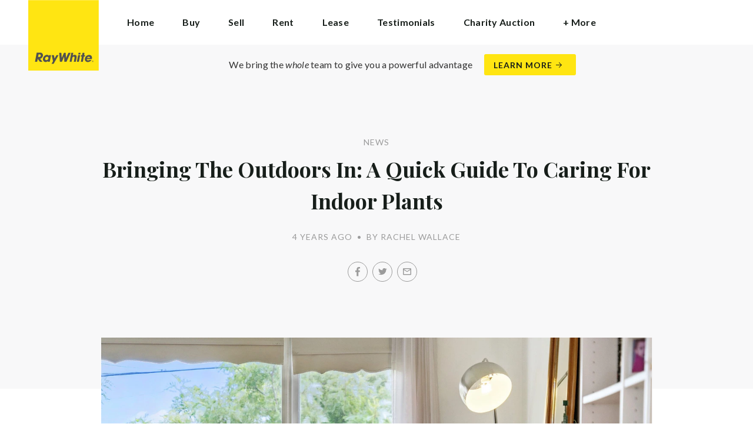

--- FILE ---
content_type: text/html; charset=utf-8
request_url: https://raywhitefrankston.com.au/news/bringing-the-outdoors-in-a-quick-guide-to-caring-for-indoor-plants
body_size: 116035
content:
<!doctype html><html lang="en" class="no_js"><head prefix="og: http://ogp.me/ns# fb: http://ogp.me/ns/fb# place: http://ogp.me/ns/place# profile: http://ogp.me/ns/profile# business: http://ogp.me/ns/business#"><script>dataLayer = [{"analyticsTrackingId":"UA-8872301-39","ga4MeasurementId":"G-ZF4CECD3Z8","enableCampaigntrack":false,"fbPixelIds":["1248030689054941","4037911839576492","4723249467787486"],"subTypeCode":"RWR","countryCode":"AU","zoneCode":"VIC"}];</script><script>(function(w,d,s,l,i){w[l]=w[l]||[];w[l].push({'gtm.start':
new Date().getTime(),event:'gtm.js'});var f=d.getElementsByTagName(s)[0],
j=d.createElement(s),dl=l!='dataLayer'?'&l='+l:'';j.async=true;j.src=
'https://www.googletagmanager.com/gtm.js?id='+i+dl;f.parentNode.insertBefore(j,f);
})(window,document,'script','dataLayer','GTM-T6DNFV');</script><script>(function(w,d,s,l,i){w[l]=w[l]||[];w[l].push({'gtm.start':
new Date().getTime(),event:'gtm.js'});var f=d.getElementsByTagName(s)[0],
j=d.createElement(s),dl=l!='dataLayer'?'&l='+l:'';j.async=true;j.src=
'https://www.googletagmanager.com/gtm.js?id='+i+dl;f.parentNode.insertBefore(j,f);
})(window,document,'script','dataLayer','GTM-NZ3KXZW');</script><title data-react-helmet="true">Bringing The Outdoors In: A Quick Guide To Caring For Indoor Plants - News - Ray White Frankston</title><meta data-react-helmet="true" charSet="utf-8"/><meta data-react-helmet="true" name="viewport" content="width=device-width, initial-scale=1.0"/><meta data-react-helmet="true" name="mobile-web-app-capable" content="yes"/><meta data-react-helmet="true" property="og:site_name" content="Ray White Frankston"/><meta data-react-helmet="true" name="description" content="Plants in the house can make a big difference to the look and feel of a room, and the benefits of indoor plants for wellbeing, including improving air quality…"/><meta data-react-helmet="true" name="twitter:card" content="summary_large_image"/><meta data-react-helmet="true" name="twitter:site" content="@RayWhiteGroup"/><meta data-react-helmet="true" name="twitter:title" content="Bringing The Outdoors In: A Quick Guide To Caring For Indoor Plants"/><meta data-react-helmet="true" name="twitter:description" content="Plants in the house can make a big difference to the look and feel of a room, and the benefits of indoor plants for wellbeing, including improving air quality, are now more widely recognised. How many…"/><meta data-react-helmet="true" name="twitter:image" content="https://cdn6.ep.dynamics.net/s3/rw-media/residential-offices/wp-content/blogs.dir/sites/601/2021/04/26123615/1-Living-Room-scaled.jpg?maxwidth=1280"/><meta data-react-helmet="true" property="og:type" content="article"/><meta data-react-helmet="true" property="og:url" content="https://raywhitefrankston.com.au/news/bringing-the-outdoors-in-a-quick-guide-to-caring-for-indoor-plants"/><meta data-react-helmet="true" property="og:title" content="Bringing The Outdoors In: A Quick Guide To Caring For Indoor Plants"/><meta data-react-helmet="true" property="og:description" content="Plants in the house can make a big difference to the look and feel of a room, and the benefits of indoor plants for wellbeing, including improving air quality, are now more widely recognised. How many “plants per person” does your home or office have now? My house – before … Read more"/><meta data-react-helmet="true" property="og:image" content="https://cdn6.ep.dynamics.net/s3/rw-media/residential-offices/wp-content/blogs.dir/sites/601/2021/04/26123615/1-Living-Room-scaled.jpg?bgcolor=595959&amp;height=1257&amp;mode=crop&amp;quality=90&amp;scale=both&amp;width=2400&amp;_ext=.jpg"/><meta data-react-helmet="true" property="og:image:width" content="2400"/><meta data-react-helmet="true" property="og:image:height" content="1257"/><meta data-react-helmet="true" property="article:modified_time" content="2021-04-26T12:38:42"/><meta data-react-helmet="true" property="article:published_time" content="2021-04-26T12:38:42"/><meta data-react-helmet="true" property="article:section" content="News"/><link rel="preload" href="https://cdn5.ep.dynamics.net/__resources/css/956180011800a315f3c4.css" as="style"/><link rel="preload" href="https://cdn5.ep.dynamics.net/__resources/js/956180011800a315f3c4.js" as="script"/><link rel="preload" href="https://cdn5.ep.dynamics.net/__resources/css/91236b8b285a1fa26b5f.css" as="style"/><link rel="preload" href="https://cdn5.ep.dynamics.net/__resources/js/91236b8b285a1fa26b5f.js" as="script"/><link rel="preconnect" href="https://fonts.gstatic.com" crossorigin="anonymous"/><link rel="preconnect" href="https://cdn6.ep.dynamics.net"/><link rel="preconnect" href="https://cdn5.ep.dynamics.net"/><link rel="dns-prefetch" href="//fonts.gstatic.com"/><link rel="dns-prefetch" href="//cdn6.ep.dynamics.net"/><link rel="dns-prefetch" href="//cdn5.ep.dynamics.net"/><link rel="preload" href="https://fonts.googleapis.com/css?family=Lato:400,400i,700|Playfair+Display:700" as="style"/><link rel="preconnect" href="https://fonts.googleapis.com"/><link rel="dns-prefetch" href="//fonts.googleapis.com"/><link rel="preconnect" href="https://frankston.rwoffice1.com"/><link rel="dns-prefetch" href="//frankston.rwoffice1.com"/><script data-react-helmet="true" type="application/ld+json">{
  "@context": "https://schema.org",
  "@type": "NewsArticle",
  "headline": "Bringing The Outdoors In: A Quick Guide To Caring For Indoor Plants",
  "articleBody": "Plants in the house can make a big difference to the look and feel of a room, and the benefits of indoor plants for wellbeing, including improving air quality, are now more widely recognised. How many “plants per person” does your home or office have now? My house – before kids – had copious indoor plants. It was a sanctuary. We’ve had to pare it back a little, but I still love bringing the outdoors in. Now, with toddlers roaming, we’ve shifted to fewer, but bigger, plants (small trees, really) in larger, more stable pots. It maintains the same biomass with a little less effort and time required for care, because two-year-olds need a lot of that. Plant position I believe the ideal spot for indoor plants is within two metres of a window. In my experience, plants that have been further away haven’t grown much at all (apart from the all-pervasive sansevieria). Devil’s ivy is another strong low-light plant that seems to get by with less. The ideal spot for indoor plants is within two metres of a window. And there are loads of plants that will survive with low light. They won’t exactly keel over and die if more than two metres from the window; they just won’t thrive. Thriving plants take more water, grow quicker, stay healthier and repel pests naturally. If your indoor plants need to be in a darker spot you could keep them on rotation – a few days outdoors, then a week back inside so that they’re getting enough vitamin D. I do this with most of my indoor plants, not just the low-light positioned ones, as I feel it keeps them fresh-looking and thriving. Suitable sizes Ensure your pots and plants fit the space appropriately. Photo: Alex Carlyle What size pot will fit the space, what height and shape should the plant be? Leaf Supply have books on the topic that are as helpful as they are beautiful. I highly recommend them. Personally, I’m loving having some tall two- to three-metre plants inside. My current larger plants have narrow leaves such as Dracaena marginata or Ficus longifolia for tall corner positions. I also love a Ficus elastica for its hardy, dense and space-filling qualities. Licuala elegans (fan palm) is also a favourite for its massive tropical round leaves. Spathiphyllum Sensation, monstera species and philodendron species have a lower form with broad leaves. Ferns can be a little more sensitive to humidity, temperature and drafts through the house, so can be trickier. Try growing them in the bathroom for better results. Avoid full-sun trees such as citrus and olives. (I cringe at the number of times I see these used in interior photoshoots, knowing they won’t last indoors.) These guys are much happier in pots in your courtyard or on the balcony in full sun. Pots Have a pot with a drainage hole sitting within your indoor pot so that the plant can drain as it needs to. Photo: iStock In comparison to general outdoor ones, indoor pots won’t have a drainage hole but it’s important you still allow for drainage. This is where I see so many people going wrong with their indoor plants. Have a pot with a drainage hole sitting within your indoor pot so that the plant can drain as it needs to. The plant you buy will come in a simple, thin plastic pot – keep it in this! Then buy your indoor decorative pot, ensuring that it’s at least 100 millimetres wider and taller than your plastic one. While you’re there, buy a plastic saucer that will fit under your plastic pot, resting in the base of your decorative pot. Place your new plant into the pot and onto the saucer. This will catch excess water and act as an indicator – if it has water in it, don’t water the plant. If it’s overflowing into the saucer, it’s got enough. Tips for healthy indoor plants A seaweed solution every month acts as a health tonic for your plants. Photo: iStock If you’ve committed to caring for indoor plants, you’ll also need to commit to buying a watering can, some eco oil spray, a spray bottle, some indoor plant fertiliser and seaweed solution. Depending on the season, you’ll need to water your plants according to their particular needs (do some research). Remember that because they’re inside, they’ll naturally need less. Take the plastic pot (with plant in it) outside when it rains. This will not only water them; rain has nitrogen in it, which plants need, and it will give the leaves a good wash to remove any dust and bugs so that the plant can breathe. A seaweed solution every month acts as a health tonic for your plants. Then fertilise every three to six months depending on the product. If possible take your plant outside for a hose down and fill the pot with water in case the potting mix is a bit dry. Blast the leaves with a hose or wipe with a damp cloth if they are delicate. Source: domain.com.au",
  "articleSection": "News",
  "url": "https://raywhitefrankston.com.au/news/bringing-the-outdoors-in-a-quick-guide-to-caring-for-indoor-plants",
  "image": "https://cdn6.ep.dynamics.net/s3/rw-media/residential-offices/wp-content/blogs.dir/sites/601/2021/04/26123615/1-Living-Room-scaled.jpg?maxwidth=1280",
  "datePublished": "2021-04-26T12:38:42",
  "dateModified": "2021-04-26T12:38:42"
}</script><link href="https://cdn5.ep.dynamics.net/__resources/css/956180011800a315f3c4.css" rel="stylesheet" type="text/css"/><link href="https://cdn5.ep.dynamics.net/__resources/css/91236b8b285a1fa26b5f.css" rel="stylesheet" type="text/css"/><link href="https://fonts.googleapis.com/css?family=Lato:400,400i,700|Playfair+Display:700" rel="stylesheet"/><link rel="apple-touch-icon" sizes="180x180" href="https://www.raywhite.com/apple-touch-icon.png"/><link rel="icon" type="image/png" sizes="32x32" href="https://www.raywhite.com/favicon-32x32.png"/><link rel="icon" type="image/png" sizes="16x16" href="https://www.raywhite.com/favicon-16x16.png"/></head><body class="theme_residential"><noscript><iframe title="Tag Manager" src="//www.googletagmanager.com/ns.html?id=GTM-T6DNFV" height="0" width="0" style="display:none;visibility:hidden"></iframe></noscript><noscript><iframe title="Tag Manager" src="//www.googletagmanager.com/ns.html?id=GTM-NZ3KXZW" height="0" width="0" style="display:none;visibility:hidden"></iframe></noscript><script async="">window.document.body.parentElement.classList.remove("no_js");</script><script async="">
                (function () {
                  var primary = "raywhitefrankston.com.au";
                  if (window.location.hostname === primary) return;
                  window.location.hostname = primary;
                })();
              </script><div id="app"><div class="wrapper" data-reactroot=""><header class="main_header with_banner"><div class="header_logo_wrap"><span class="menu_toggle hide_charlie">Menu</span><nav class="mini_nav show_charlie"><ul><li><a href="/">Home</a></li></ul></nav><a class="logo" href="/"><span>Ray White Frankston</span></a><span class="onlyprint printlogo"><svg xmlns="http://www.w3.org/2000/svg" width="120" height="120" viewBox="0 0 120 120"><g fill="none"><polygon fill="#FFE512" points=".034 120 119.826 120 119.826 .174 .034 .174"></polygon><path fill="#52524F" d="M48.388169,93.6259155 C48.388169,93.6259155 48.0478873,93.6259155 47.8822535,93.9233803 L44.9132394,99.2535211 C44.9132394,99.2535211 44.7476056,99.5509859 44.6833803,99.2169014 L43.675493,93.96 C43.675493,93.96 43.6112676,93.6259155 43.2709859,93.6259155 L40.3030986,93.6259155 C40.3030986,93.6259155 39.9628169,93.6259155 40.0304225,93.9594366 L42.0247887,103.828169 C42.0247887,103.828169 42.091831,104.16169 41.9239437,104.457465 L39.748169,108.290704 C39.748169,108.290704 39.5797183,108.586479 39.92,108.586479 L42.7307042,108.586479 C42.7307042,108.586479 43.0709859,108.586479 43.24,108.290704 L51.4298592,93.9216901 C51.4298592,93.9216901 51.5983099,93.6259155 51.2580282,93.6259155 L48.388169,93.6259155 L48.388169,93.6259155 Z M53.0073239,89.8140845 C53.0073239,89.8140845 52.6670423,89.8140845 52.691831,90.1532394 L53.7509859,104.716056 C53.7509859,104.716056 53.7757746,105.055211 54.1160563,105.055211 L56.9588732,105.055211 C56.9588732,105.055211 57.2991549,105.055211 57.4270423,104.739718 L60.9070423,96.1425352 C60.9070423,96.1425352 61.0343662,95.8270423 61.0461972,96.1673239 L61.3430986,104.71493 C61.3430986,104.71493 61.3549296,105.055211 61.6952113,105.055211 L64.6574648,105.055211 C64.6574648,105.055211 64.9983099,105.055211 65.1408451,104.746479 L71.9042254,90.1228169 C71.9042254,90.1228169 72.0473239,89.8140845 71.7070423,89.8140845 L68.6022535,89.8140845 C68.6022535,89.8140845 68.2619718,89.8140845 68.1183099,90.1222535 L64.2985915,98.3138028 C64.2985915,98.3138028 64.1549296,98.6219718 64.136338,98.2822535 L63.6901408,90.1538028 C63.6901408,90.1538028 63.6715493,89.8140845 63.3312676,89.8140845 L61.0292958,89.8140845 C61.0292958,89.8140845 60.6884507,89.8140845 60.555493,90.1273239 L57.0704225,98.3087324 C57.0704225,98.3087324 56.9369014,98.6219718 56.9115493,98.2828169 L56.3138028,90.1532394 C56.3138028,90.1532394 56.2884507,89.8140845 55.948169,89.8140845 L53.0073239,89.8140845 L53.0073239,89.8140845 Z M70.383662,104.720563 C70.383662,104.720563 70.3216901,105.055211 70.6619718,105.055211 L73.404507,105.055211 C73.404507,105.055211 73.7453521,105.055211 73.8067606,104.720563 L74.9171831,98.7138028 C75.0214085,98.1571831 75.3746479,96.1966197 77.2895775,96.1966197 C79.1233803,96.1966197 78.7459155,98.2811268 78.6467606,98.8338028 L77.5543662,104.720563 C77.5543662,104.720563 77.491831,105.055211 77.8326761,105.055211 L80.571831,105.055211 C80.571831,105.055211 80.9126761,105.055211 80.9746479,104.720563 L82.0957746,98.6726761 C82.4760563,96.6326761 82.5594366,95.6253521 81.8,94.4912676 C81.2394366,93.6259155 80.0157746,93.2343662 78.924507,93.2343662 C77.703662,93.2343662 76.4783099,93.6478873 75.7126761,94.6777465 L75.6901408,94.6777465 C75.6901408,94.6777465 75.668169,94.6777465 75.7301408,94.3430986 L76.5087324,90.1487324 C76.5087324,90.1487324 76.5707042,89.8140845 76.2304225,89.8140845 L73.4912676,89.8140845 C73.4912676,89.8140845 73.1509859,89.8140845 73.0890141,90.1487324 L70.383662,104.720563 L70.383662,104.720563 Z M88.1825352,94.0101408 C88.1825352,94.0101408 88.244507,93.675493 87.9042254,93.675493 L85.1667606,93.675493 C85.1667606,93.675493 84.8264789,93.675493 84.7639437,94.0101408 L82.7684507,104.774648 C82.7684507,104.774648 82.7064789,105.109296 83.0467606,105.109296 L85.7847887,105.109296 C85.7847887,105.109296 86.1256338,105.109296 86.1876056,104.774648 L88.1825352,94.0101408 L88.1825352,94.0101408 Z M88.8884507,90.1994366 C88.8884507,90.1994366 88.9504225,89.8647887 88.6095775,89.8647887 L85.8738028,89.8647887 C85.8738028,89.8647887 85.5335211,89.8647887 85.4715493,90.1994366 L85.1149296,92.1256338 C85.1149296,92.1256338 85.0529577,92.4602817 85.3932394,92.4602817 L88.1295775,92.4602817 C88.1295775,92.4602817 88.4698592,92.4602817 88.531831,92.1256338 L88.8884507,90.1994366 L88.8884507,90.1994366 Z M95.6095775,90.1994366 C95.6095775,90.1994366 95.6715493,89.8647887 95.3312676,89.8647887 L92.5921127,89.8647887 C92.5921127,89.8647887 92.251831,89.8647887 92.1898592,90.1994366 L91.5430986,93.675493 L90.195493,93.675493 C90.195493,93.675493 89.8546479,93.675493 89.7926761,94.0101408 L89.3740845,96.2726761 L90.7211268,96.2726761 C90.7211268,96.2726761 91.0614085,96.2726761 90.9994366,96.6073239 L89.4873239,104.774648 C89.4873239,104.774648 89.4253521,105.109296 89.7656338,105.109296 L92.503662,105.109296 C92.503662,105.109296 92.844507,105.109296 92.9064789,104.774648 L94.4822535,96.2726761 L95.7915493,96.2726761 C95.7915493,96.2726761 96.131831,96.2726761 96.1938028,95.9380282 L96.6101408,93.675493 L95.3064789,93.675493 C95.3064789,93.675493 94.9656338,93.675493 95.0276056,93.3408451 L95.6095775,90.1994366 L95.6095775,90.1994366 Z M28.5740845,99.3740845 C28.8135211,98.0760563 29.983662,96.4270423 31.9425352,96.4270423 C33.8794366,96.4270423 34.5408451,97.9492958 34.2884507,99.3329577 C34.08,100.444507 33.0264789,102.258028 30.8822535,102.258028 C28.8197183,102.258028 28.3752113,100.444507 28.5740845,99.3740845 L28.5740845,99.3740845 Z M38.7014085,93.9605634 C38.7014085,93.9605634 38.7633803,93.6259155 38.4230986,93.6259155 L35.3430986,93.6259155 L35.0146479,95.0816901 C34.731831,94.3808451 33.9143662,93.2343662 32.0383099,93.2343662 C28.9904225,93.2343662 25.8557746,95.5808451 25.1611268,99.3329577 C24.5532394,102.607887 26.1487324,105.450141 29.7752113,105.450141 C31.1126761,105.450141 32.5560563,104.575211 33.3374648,103.464225 L33.1008451,104.721127 C33.1008451,104.721127 33.0377465,105.055211 33.3780282,105.055211 L36.303662,105.055211 C36.303662,105.055211 36.644507,105.055211 36.7064789,104.720563 L38.7014085,93.9605634 L38.7014085,93.9605634 Z M99.9092958,98.404507 C100.180845,97.7256338 101.097465,96.4495775 102.867042,96.4495775 C104.64,96.4495775 105.080563,97.7256338 105.091831,98.0647887 C105.091831,98.0647887 105.103662,98.404507 104.76338,98.404507 L99.9092958,98.404507 Z M103.874366,101.88169 C103.288451,102.478873 102.814085,102.670423 101.764507,102.670423 C100.427042,102.670423 99.4135211,101.982535 99.4591549,100.624789 L107.688451,100.624789 C107.688451,100.624789 108.028732,100.624789 108.07493,100.490141 C108.120563,100.356056 108.224789,99.9802817 108.308732,99.5290141 C108.950986,96.0450704 106.899718,93.3577465 103.414648,93.3577465 C99.9357746,93.3577465 96.8884507,96.228169 96.2980282,99.4247887 C95.6647887,102.823099 97.9543662,105.478873 101.232113,105.478873 C102.401127,105.478873 103.599437,105.317746 104.67493,104.635493 C105.766197,103.978592 106.882817,103.157183 107.492958,102.170704 C107.492958,102.170704 107.672113,101.88169 107.331831,101.88169 L103.874366,101.88169 L103.874366,101.88169 Z M17.5932394,92.4259155 L19.0152113,92.4259155 C20.9228169,92.4952113 21.623662,93.468169 21.3684507,94.8484507 C21.2315493,95.5904225 20.6230986,96.8980282 18.1211268,96.8377465 L17.0828169,96.8377465 C17.0828169,96.8377465 16.7425352,96.8377465 16.8073239,96.503662 L17.5932394,92.4259155 L17.5932394,92.4259155 Z M11.5419718,104.720563 C11.5419718,104.720563 11.4794366,105.055211 11.8202817,105.055211 L14.8659155,105.055211 C14.8659155,105.055211 15.2061972,105.055211 15.268169,104.720563 L16.1205634,100.134648 L16.1397183,100.134648 C16.1397183,100.134648 16.1583099,100.134648 16.3611268,100.408451 L19.6005634,104.781972 C19.6005634,104.781972 19.8028169,105.055211 20.1430986,105.055211 L23.9109859,105.055211 C23.9109859,105.055211 24.2512676,105.055211 24.0366197,104.790986 L20.2591549,100.134085 C20.2591549,100.134085 20.044507,99.8698592 20.3814085,99.8214085 C22.9042254,99.4591549 24.6304225,96.7870423 24.9543662,95.0343662 C25.244507,93.468169 25.0140845,92.1194366 23.8833803,90.8878873 C22.5915493,89.4884507 21.4,89.5076056 19.1785915,89.583662 L14.6991549,89.583662 C14.6991549,89.583662 14.3588732,89.583662 14.2969014,89.9183099 L11.5419718,104.720563 L11.5419718,104.720563 Z M109.305352,104.251831 L109.547606,104.251831 C109.752113,104.251831 109.939718,104.241127 109.939718,104.006197 C109.939718,103.808451 109.769014,103.777465 109.612394,103.777465 L109.305352,103.777465 L109.305352,104.251831 L109.305352,104.251831 Z M109.073239,103.589859 L109.649577,103.589859 C110.004507,103.589859 110.171268,103.729577 110.171268,104.016901 C110.171268,104.285634 110.000563,104.39831 109.779718,104.421972 L110.20507,105.08 L109.95662,105.08 L109.550423,104.438873 L109.305352,104.438873 L109.305352,105.08 L109.073239,105.08 L109.073239,103.589859 L109.073239,103.589859 Z M109.571268,105.424225 C110.161127,105.424225 110.618028,104.953803 110.618028,104.330141 C110.618028,103.72 110.161127,103.249014 109.571268,103.249014 C108.974085,103.249014 108.517183,103.72 108.517183,104.330141 C108.517183,104.953803 108.974085,105.424225 109.571268,105.424225 Z M109.571268,103.061408 C110.267042,103.061408 110.850141,103.610141 110.850141,104.330141 C110.853014,104.67045 110.71929,104.997695 110.478911,105.238603 C110.238533,105.479511 109.911582,105.613955 109.571268,105.611831 C109.230063,105.614854 108.901899,105.480917 108.660251,105.240011 C108.418603,104.999104 108.283659,104.671353 108.285634,104.330141 C108.285634,103.610141 108.872113,103.061408 109.571268,103.061408 L109.571268,103.061408 Z"></path></g></svg></span></div><div class="beyondthebricks">We bring the <i>whole</i> team to give you a powerful advantage<br class="hide_bravo"/> <a class="btn brand_btn" href="https://www.raywhite.com/we-bring-the-whole-team?orgId=700&amp;utm_campaign=no33_the_movie&amp;utm_content=Top%20Banner&amp;utm_medium=referral&amp;utm_source=RW%20Office%20Site" target="_blank" rel="noopener" data-ev-on="click" data-ev-category="Ray White Now" data-ev-action="Click" data-ev-label="Learn More"><span class="anchor mini" data-ev-on="click" data-ev-category="Ray White Now" data-ev-action="Click" data-ev-label="Learn More">Learn More</span></a></div><div><div class="menu_wrap" tabindex="0"><div class="menu"><div class="menu_header"><span class="menu_close">Close</span><a class="logo" href="/"></a><span class="menu_title">Frankston</span></div><div class="loader"><span class="sr_only">Loading...</span></div><div class="menu_footer"><span class="btn invisible_light no_arrow">Contact Us</span></div></div></div></div></header><div class="sgl_news bringing_the_outdoors_in_a_quick_guide_to_caring_for_indoor_plants_pg"><div class="pg_header sgl_news_header has_feature"><div class="inner_md"><span class="mini muted preheading">News</span><h1 class="charlie centered_text">Bringing The Outdoors In: A Quick Guide To Caring For Indoor Plants</h1><div class="sgl_news_meta mini muted"><time>4 years ago</time><span class="sgl_news_meta_bull">•</span><span class="sgl_news_author">By Rachel Wallace</span></div><div class="sgl_news_share primary centered_text show_charlie"><ul class="social circle addthis_auto"><li class="social_facebook"><a class="anchor addthis_button_facebook" href="https://facebook.com/sharer/sharer.php?u=https%3A%2F%2Fraywhitefrankston.com.au%2Fnews%2Fbringing-the-outdoors-in-a-quick-guide-to-caring-for-indoor-plants" data-ev-on="click" data-ev-category="Outbound" data-ev-action="Share" data-ev-label="Facebook" rel="nofollow noopener noreferrer" target="_blank"><span>Facebook</span></a><span class="muted">/</span></li><li class="social_twitter"><a class="anchor addthis_button_twitter" href="https://twitter.com/intent/tweet/?url=https%3A%2F%2Fraywhitefrankston.com.au%2Fnews%2Fbringing-the-outdoors-in-a-quick-guide-to-caring-for-indoor-plants" data-ev-on="click" data-ev-category="Outbound" data-ev-action="Share" data-ev-label="Twitter" rel="nofollow noopener noreferrer" target="_blank"><span>Twitter</span></a><span class="muted">/</span></li><li class="social_mail"><a class="anchor addthis_button_email" href="mailto:?body=https%3A%2F%2Fraywhitefrankston.com.au%2Fnews%2Fbringing-the-outdoors-in-a-quick-guide-to-caring-for-indoor-plants" data-ev-on="click" data-ev-category="Outbound" data-ev-action="Share" data-ev-label="Email"><span>Email</span></a></li></ul></div></div></div><div class="inner_md"><div class="sgl_news_feature"><div class="responsive_image_wrapper_wrapper" style="max-width:2560px"><div class="responsive_image_wrapper" style="padding-bottom:66.666667%;background-color:#EFEFEF" id="000000"><picture><source srcSet="https://cdn6.ep.dynamics.net/s3/rw-media/residential-offices/wp-content/blogs.dir/sites/601/2021/04/26123615/1-Living-Room-scaled.jpg?height=250&amp;maxheight=2841&amp;maxwidth=2841&amp;quality=90&amp;scale=both&amp;width=375&amp;format=webp 375w, https://cdn6.ep.dynamics.net/s3/rw-media/residential-offices/wp-content/blogs.dir/sites/601/2021/04/26123615/1-Living-Room-scaled.jpg?height=260&amp;maxheight=2841&amp;maxwidth=2841&amp;quality=90&amp;scale=both&amp;width=390&amp;format=webp 390w, https://cdn6.ep.dynamics.net/s3/rw-media/residential-offices/wp-content/blogs.dir/sites/601/2021/04/26123615/1-Living-Room-scaled.jpg?height=276&amp;maxheight=2841&amp;maxwidth=2841&amp;quality=90&amp;scale=both&amp;width=414&amp;format=webp 414w, https://cdn6.ep.dynamics.net/s3/rw-media/residential-offices/wp-content/blogs.dir/sites/601/2021/04/26123615/1-Living-Room-scaled.jpg?height=287&amp;maxheight=2841&amp;maxwidth=2841&amp;quality=90&amp;scale=both&amp;width=430&amp;format=webp 430w, https://cdn6.ep.dynamics.net/s3/rw-media/residential-offices/wp-content/blogs.dir/sites/601/2021/04/26123615/1-Living-Room-scaled.jpg?height=500&amp;maxheight=2841&amp;maxwidth=2841&amp;quality=90&amp;scale=both&amp;width=750&amp;format=webp 750w, https://cdn6.ep.dynamics.net/s3/rw-media/residential-offices/wp-content/blogs.dir/sites/601/2021/04/26123615/1-Living-Room-scaled.jpg?height=520&amp;maxheight=2841&amp;maxwidth=2841&amp;quality=90&amp;scale=both&amp;width=780&amp;format=webp 780w, https://cdn6.ep.dynamics.net/s3/rw-media/residential-offices/wp-content/blogs.dir/sites/601/2021/04/26123615/1-Living-Room-scaled.jpg?height=552&amp;maxheight=2841&amp;maxwidth=2841&amp;quality=90&amp;scale=both&amp;width=828&amp;format=webp 828w, https://cdn6.ep.dynamics.net/s3/rw-media/residential-offices/wp-content/blogs.dir/sites/601/2021/04/26123615/1-Living-Room-scaled.jpg?height=573&amp;maxheight=2841&amp;maxwidth=2841&amp;quality=90&amp;scale=both&amp;width=860&amp;format=webp 860w, https://cdn6.ep.dynamics.net/s3/rw-media/residential-offices/wp-content/blogs.dir/sites/601/2021/04/26123615/1-Living-Room-scaled.jpg?height=780&amp;maxheight=2841&amp;maxwidth=2841&amp;quality=90&amp;scale=both&amp;width=1170&amp;format=webp 1170w, https://cdn6.ep.dynamics.net/s3/rw-media/residential-offices/wp-content/blogs.dir/sites/601/2021/04/26123615/1-Living-Room-scaled.jpg?height=828&amp;maxheight=2841&amp;maxwidth=2841&amp;quality=90&amp;scale=both&amp;width=1242&amp;format=webp 1242w, https://cdn6.ep.dynamics.net/s3/rw-media/residential-offices/wp-content/blogs.dir/sites/601/2021/04/26123615/1-Living-Room-scaled.jpg?height=856&amp;maxheight=2841&amp;maxwidth=2841&amp;quality=90&amp;scale=both&amp;width=1284&amp;format=webp 1284w, https://cdn6.ep.dynamics.net/s3/rw-media/residential-offices/wp-content/blogs.dir/sites/601/2021/04/26123615/1-Living-Room-scaled.jpg?height=860&amp;maxheight=2841&amp;maxwidth=2841&amp;quality=90&amp;scale=both&amp;width=1290&amp;format=webp 1290w, https://cdn6.ep.dynamics.net/s3/rw-media/residential-offices/wp-content/blogs.dir/sites/601/2021/04/26123615/1-Living-Room-scaled.jpg?height=913&amp;maxheight=2841&amp;maxwidth=2841&amp;quality=90&amp;scale=both&amp;width=1370&amp;format=webp 1370w" sizes="(min-width: 1500px) 1500px, 100vw" type="image/webp" media="(min-width: 1px)"/><noscript><img class="image_deferred image_fadein" src="https://cdn6.ep.dynamics.net/s3/rw-media/residential-offices/wp-content/blogs.dir/sites/601/2021/04/26123615/1-Living-Room-scaled.jpg?maxheight=2841&amp;maxwidth=2841&amp;quality=90&amp;scale=both&amp;width=750&amp;format=jpg" srcSet="https://cdn6.ep.dynamics.net/s3/rw-media/residential-offices/wp-content/blogs.dir/sites/601/2021/04/26123615/1-Living-Room-scaled.jpg?height=250&amp;maxheight=2841&amp;maxwidth=2841&amp;quality=90&amp;scale=both&amp;width=375&amp;format=jpg 375w, https://cdn6.ep.dynamics.net/s3/rw-media/residential-offices/wp-content/blogs.dir/sites/601/2021/04/26123615/1-Living-Room-scaled.jpg?height=260&amp;maxheight=2841&amp;maxwidth=2841&amp;quality=90&amp;scale=both&amp;width=390&amp;format=jpg 390w, https://cdn6.ep.dynamics.net/s3/rw-media/residential-offices/wp-content/blogs.dir/sites/601/2021/04/26123615/1-Living-Room-scaled.jpg?height=276&amp;maxheight=2841&amp;maxwidth=2841&amp;quality=90&amp;scale=both&amp;width=414&amp;format=jpg 414w, https://cdn6.ep.dynamics.net/s3/rw-media/residential-offices/wp-content/blogs.dir/sites/601/2021/04/26123615/1-Living-Room-scaled.jpg?height=287&amp;maxheight=2841&amp;maxwidth=2841&amp;quality=90&amp;scale=both&amp;width=430&amp;format=jpg 430w, https://cdn6.ep.dynamics.net/s3/rw-media/residential-offices/wp-content/blogs.dir/sites/601/2021/04/26123615/1-Living-Room-scaled.jpg?height=500&amp;maxheight=2841&amp;maxwidth=2841&amp;quality=90&amp;scale=both&amp;width=750&amp;format=jpg 750w, https://cdn6.ep.dynamics.net/s3/rw-media/residential-offices/wp-content/blogs.dir/sites/601/2021/04/26123615/1-Living-Room-scaled.jpg?height=520&amp;maxheight=2841&amp;maxwidth=2841&amp;quality=90&amp;scale=both&amp;width=780&amp;format=jpg 780w, https://cdn6.ep.dynamics.net/s3/rw-media/residential-offices/wp-content/blogs.dir/sites/601/2021/04/26123615/1-Living-Room-scaled.jpg?height=552&amp;maxheight=2841&amp;maxwidth=2841&amp;quality=90&amp;scale=both&amp;width=828&amp;format=jpg 828w, https://cdn6.ep.dynamics.net/s3/rw-media/residential-offices/wp-content/blogs.dir/sites/601/2021/04/26123615/1-Living-Room-scaled.jpg?height=573&amp;maxheight=2841&amp;maxwidth=2841&amp;quality=90&amp;scale=both&amp;width=860&amp;format=jpg 860w, https://cdn6.ep.dynamics.net/s3/rw-media/residential-offices/wp-content/blogs.dir/sites/601/2021/04/26123615/1-Living-Room-scaled.jpg?height=780&amp;maxheight=2841&amp;maxwidth=2841&amp;quality=90&amp;scale=both&amp;width=1170&amp;format=jpg 1170w, https://cdn6.ep.dynamics.net/s3/rw-media/residential-offices/wp-content/blogs.dir/sites/601/2021/04/26123615/1-Living-Room-scaled.jpg?height=828&amp;maxheight=2841&amp;maxwidth=2841&amp;quality=90&amp;scale=both&amp;width=1242&amp;format=jpg 1242w, https://cdn6.ep.dynamics.net/s3/rw-media/residential-offices/wp-content/blogs.dir/sites/601/2021/04/26123615/1-Living-Room-scaled.jpg?height=856&amp;maxheight=2841&amp;maxwidth=2841&amp;quality=90&amp;scale=both&amp;width=1284&amp;format=jpg 1284w, https://cdn6.ep.dynamics.net/s3/rw-media/residential-offices/wp-content/blogs.dir/sites/601/2021/04/26123615/1-Living-Room-scaled.jpg?height=860&amp;maxheight=2841&amp;maxwidth=2841&amp;quality=90&amp;scale=both&amp;width=1290&amp;format=jpg 1290w, https://cdn6.ep.dynamics.net/s3/rw-media/residential-offices/wp-content/blogs.dir/sites/601/2021/04/26123615/1-Living-Room-scaled.jpg?height=913&amp;maxheight=2841&amp;maxwidth=2841&amp;quality=90&amp;scale=both&amp;width=1370&amp;format=jpg 1370w" sizes="(min-width: 1500px) 1500px, 100vw" alt="" role="presentation"/></noscript></picture></div></div></div></div><div class="inner_md sgl_news_content_wrap"><div class="sgl_news_content"><div><div><p>Plants in the house can make a big difference to the look and feel of a room, and the benefits of indoor plants for wellbeing, including improving air quality, are now more widely recognised.</p></div><div><p>How many “plants per person” does your home or office have now? My house – before kids – had copious indoor plants. It was a sanctuary.</p><p>We’ve had to pare it back a little, but I still love bringing the outdoors in. Now, with toddlers roaming, we’ve shifted to fewer, but bigger, plants (small trees, really) in larger, more stable pots. It maintains the same biomass with a little less effort and time required for care, because two-year-olds need a lot of that.</p><h4>Plant position</h4><p>I believe the ideal spot for indoor plants is within two metres of a window. In my experience, plants that have been further away haven’t grown much at all (apart from the all-pervasive sansevieria). Devil’s ivy is another strong low-light plant that seems to get by with less.</p><figure class="alignnone"><img class="alignnone" src="https://res.akamaized.net/domain/image/upload/t_web/v1544502058/2014831534_2_1_181210_052124-w4607-h3071_cqwujc.jpg" width="564" height="376"><figcaption>The ideal spot for indoor plants is within two metres of a window.</figcaption></figure><p>And there are loads of plants that will survive with low light. They won’t exactly keel over and die if more than two metres from the window; they just won’t thrive.</p><p>Thriving plants take more water, grow quicker, stay healthier and repel pests naturally. If your indoor plants need to be in a darker spot you could keep them on rotation – a few days outdoors, then a week back inside so that they’re getting enough vitamin D.</p><p>I do this with most of my indoor plants, not just the low-light positioned ones, as I feel it keeps them fresh-looking and thriving.</p><h4>Suitable sizes</h4><figure class="alignnone"><img class="alignnone" src="https://res.akamaized.net/domain/image/upload/t_web/c_fill,w_345/v1618211283/indoor-4_epxuhd.jpg" width="327" height="490"><figcaption>Ensure your pots and plants fit the space appropriately. Photo: Alex Carlyle</figcaption></figure><p>What size pot will fit the space, what height and shape should the plant be?&nbsp;<a href="https://www.leaf-supply.com" target="_blank" rel="noopener noreferrer">Leaf Supply</a> have books on the topic that are as helpful as they are beautiful. I highly recommend them.</p><p>Personally, I’m loving having some tall two- to three-metre plants inside. My current larger plants have narrow leaves such as&nbsp;Dracaena marginata&nbsp;or&nbsp;Ficus longifolia&nbsp;for tall corner positions.</p><p>I also love a&nbsp;Ficus elastica&nbsp;for its hardy, dense and space-filling qualities.&nbsp;Licuala elegans&nbsp;(fan palm) is also a favourite for its massive tropical round leaves. Spathiphyllum Sensation, monstera species and philodendron species have a lower form with broad leaves.</p><p>Ferns can be a little more sensitive to humidity, temperature and drafts through the house, so can be trickier. Try growing them in the bathroom for better results.</p><p>Avoid full-sun trees such as citrus and olives. (I cringe at the number of times I see these used in interior photoshoots, knowing they won’t last indoors.) These guys are much happier in pots in your courtyard or on the balcony in full sun.</p><h4>Pots</h4><figure class="alignnone"><img class="alignnone" src="https://res.akamaized.net/domain/image/upload/t_web/v1580361582/iStock-954339178_dnr2fp.jpg" width="527" height="351"><figcaption>Have a pot with a drainage hole sitting within your indoor pot so that the plant can drain as it needs to. Photo: iStock</figcaption></figure><p>In comparison to general outdoor ones, indoor pots won’t have a drainage hole but it’s important you still allow for drainage.</p><p>This is where I see so many people going wrong with their indoor plants. Have a pot with a drainage hole sitting within your indoor pot so that the plant can drain as it needs to.</p><p>The plant you buy will come in a simple, thin plastic pot – keep it in this! Then buy your indoor decorative pot, ensuring that it’s at least 100 millimetres wider and taller than your plastic one.</p><p>While you’re there, buy a plastic saucer that will fit under your plastic pot, resting in the base of your decorative pot. Place your new plant into the pot and onto the saucer. This will catch excess water and act as an indicator – if it has water in it, don’t water the plant. If it’s overflowing into the saucer, it’s got enough.</p><h3>Tips for healthy indoor plants</h3><figure class="alignnone"><img class="alignnone" src="https://res.akamaized.net/domain/image/upload/t_web/v1582686989/proxy_okb8jw.jpg" width="525" height="350"><figcaption>A seaweed solution every month acts as a health tonic for your plants. Photo: iStock</figcaption></figure><ul><li>If you’ve committed to caring for indoor plants, you’ll also need to commit to buying a watering can, some eco oil spray, a spray bottle, some indoor plant fertiliser and seaweed solution.</li><li>Depending on the season, you’ll need to water your plants according to their particular needs (do some research). Remember that because they’re inside, they’ll naturally need less. Take the plastic pot (with plant in it) outside when it rains. This will not only water them; rain has nitrogen in it, which plants need, and it will give the leaves a good wash to remove any dust and bugs so that the plant can breathe.</li><li>A seaweed solution every month acts as a health tonic for your plants. Then fertilise every three to six months depending on the product. If possible take your plant outside for a hose down and fill the pot with water in case the potting mix is a bit dry. Blast the leaves with a hose or wipe with a damp cloth if they are delicate.</li></ul><p>Source: <a href="https://www.domain.com.au/living/bringing-the-outdoors-in-a-quick-guide-to-caring-for-indoor-plants-1043839" target="_blank" rel="noopener noreferrer">domain.com.au</a></p></div></div></div></div><div class="sgl_news_share secondary centered_text"><strong>Share:</strong><ul class="social circle addthis_auto"><li class="social_facebook"><a class="anchor addthis_button_facebook" href="https://facebook.com/sharer/sharer.php?u=https%3A%2F%2Fraywhitefrankston.com.au%2Fnews%2Fbringing-the-outdoors-in-a-quick-guide-to-caring-for-indoor-plants" data-ev-on="click" data-ev-category="Outbound" data-ev-action="Share" data-ev-label="Facebook" rel="nofollow noopener noreferrer" target="_blank"><span>Facebook</span></a><span class="muted">/</span></li><li class="social_twitter"><a class="anchor addthis_button_twitter" href="https://twitter.com/intent/tweet/?url=https%3A%2F%2Fraywhitefrankston.com.au%2Fnews%2Fbringing-the-outdoors-in-a-quick-guide-to-caring-for-indoor-plants" data-ev-on="click" data-ev-category="Outbound" data-ev-action="Share" data-ev-label="Twitter" rel="nofollow noopener noreferrer" target="_blank"><span>Twitter</span></a><span class="muted">/</span></li><li class="social_mail"><a class="anchor addthis_button_email" href="mailto:?body=https%3A%2F%2Fraywhitefrankston.com.au%2Fnews%2Fbringing-the-outdoors-in-a-quick-guide-to-caring-for-indoor-plants" data-ev-on="click" data-ev-category="Outbound" data-ev-action="Share" data-ev-label="Email"><span>Email</span></a></li></ul></div><section class="dark_bg centered_text sgl_news_latest"><span class="muted mini preheading">Up to Date</span><h2 class="charlie">Latest News</h2><div class="home_content_wrap"><div class="sgl_news_latest_list_wrap"><ul class="inner_lg"><li class="content_post_item"><article class="content_post"><header class="content_post_item_intro"><div class="content_post_meta mini muted"><time>today</time><span class="content_post_meta_bull">•</span><span class="content_post_author">By Hayzche Ryll Elep</span></div><a href="/news/why-price-growth-is-still-strong-in-a-cost-of-living-crisis"><h3 class="delta">Why price growth is still strong in a cost of living crisis</h3></a><div class="content_post_intro"><p class="content_post_intro_text">The Australian housing market finished 2025 exceptionally strong with 12 per cent annual growth. This performance sits at odds with widespread cost of living stress, yet the two can coexist in the same market cycle. The Australian housing market finished 2025 exceptionally strong. National dwelling prices ended the year at &mldr; Read more</p><p class="centered_text content_post_read_more"><a href="/news/why-price-growth-is-still-strong-in-a-cost-of-living-crisis"><span class="anchor mini">Read Full Post</span></a></p></div></header></article></li><li class="content_post_item"><article class="content_post"><header class="content_post_item_intro"><div class="content_post_meta mini muted"><time>6 days ago</time><span class="content_post_meta_bull">•</span><span class="content_post_author">By Hayzche Ryll Elep</span></div><a href="/news/choosing-the-right-bedding-for-a-better-nights-sleep"><h3 class="delta">Choosing The Right Bedding For A Better Night&#8217;s Sleep</h3></a><div class="content_post_intro"><p class="content_post_intro_text">Make a bed you&rsquo;ll love sleeping in with our guide to choosing the right bedding for your bedroom &ndash; because if you&rsquo;re going to get into bed with something, let it be dreamy linen. They say money can&rsquo;t buy you happiness, but it can buy you new bedding, which is basically the &mldr; Read more</p><p class="centered_text content_post_read_more"><a href="/news/choosing-the-right-bedding-for-a-better-nights-sleep"><span class="anchor mini">Read Full Post</span></a></p></div></header></article></li></ul></div></div></section></div><footer id="footer" class="main_footer"><div class="inner_lg"><div class="footer_button_bar tbl"><div class="tbc"><a class="logo footer_logo" href="/"><span>Ray White</span></a></div><div class="tbc"><a class="btn light" data-ev-on="click" data-ev-category="Appraisal" data-ev-action="Open" data-ev-label="Site">Book a Free Appraisal</a><a class="btn invisible_light" data-ev-on="click" data-ev-category="Ask Question" data-ev-action="Open" data-ev-label="Site">Contact Us</a></div><div class="tbc footer_social"><ul class="social circle"><li class="social_facebook"><a href="http://www.facebook.com/FrankstonRealEstate" target="_blank" rel="noopener noreferrer" data-ev-on="click" data-ev-category="Outbound" data-ev-action="Follow" data-ev-label="Facebook"><span>Facebook</span></a></li></ul></div></div><div class="footer_nav_bar tbl"><div class="tbc"><div class="footer_offices"><div class="footer_office"><a href="/about"><h4 class="foxtrot">Ray White Frankston</h4></a><p class="footer_office_address"><span>36 Playne Street</span><br/>Frankston<!-- -->, VIC <!-- -->3199</p><ul class="footer_office_contact"><li class="contact_link_landline"><span><a href="tel:+61 (3) 9781 2111" data-ev-on="click" data-ev-category="Tel" data-ev-action="Call" data-ev-label="Ray White Frankston">+61 (3) 9781 2111</a></span></li><li class="contact_link_email"><span><a>frankston.vic@raywhite.com</a></span></li></ul></div></div><div class="hide_charlie footer_office_social"><ul class="social circle"><li class="social_facebook"><a href="http://www.facebook.com/FrankstonRealEstate" target="_blank" rel="noopener noreferrer" data-ev-on="click" data-ev-category="Outbound" data-ev-action="Follow" data-ev-label="Facebook"><span>Facebook</span></a></li></ul></div></div><div class="tbc"></div></div><div class="back_top"><a href="#app">Back to top</a></div><div class="footer_copyright_bar muted tbl"><div class="tbc"><p class="copyright">©<!-- --> <!-- -->Ray White Frankston<!-- -->.<!-- --> <!-- -->Based in Frankston.</p></div><div class="tbc"></div></div></div></footer></div></div><script>window.INITIAL_STATE = {"config":{"blogId":601,"baseDomain":"frankston.rwoffice1.com","primaryOrganisationId":700,"primaryDomain":"raywhitefrankston.com.au","organisationIds":[700,3409],"domains":["frankston.rwoffice1.com","raywhitefrankston.com","raywhitefrankston.com.au","staging.raywhitefrankston.com.au"],"options":{"agentShowTransactions":"office","title":"RW Frankston","enableRentalForms":false,"analyticsTrackingId":"UA-8872301-39","ga4MeasurementId":"G-ZF4CECD3Z8","gtmContainerId":"GTM-NZ3KXZW","integrateSyndicatedNews":false,"mdPushContacts":true,"agents":{"hidden":[47820,162052,177965,48717,78969,137621,65035],"sort":[73688,107307,133249,131859,182157,47461,85861,47773,83776,89265,173842,47820,172258,47772,162052,170282,162322,181841,169827,139060,180262,131529,47706,165879,176797,129187,97888,181833,151099,177965,151097,161521,172874,115895,48717,78969,83627,120433,125514,125386,124280,125057,103878,132161,128296,113561,137621,145070,160360,47819,169855,173487,181022,47453,182037,65035,47462],"newAgents":"show"},"useHomeLive":false,"oneFormId":"","beforeYouBidId":"RWFRANK","rentiAgencyCode":"","snugTeamId":"","tenancyPortalCode":"","tenancyTrackerSubdomain":"","tenappId":"","useViewingTracker":false,"showLoanMarketCalculator":true,"inspectRealEstate":{"account":"RWFrankston","rent":true,"sell":false},"tenancyPortalBooking":false,"brokers":{"showOnPdp":false,"showInTeam":false,"ids":[3556371,2581868]},"enableCampaigntrack":false,"showOfficeDetails":false,"showHiddenOffices":false,"rentalFormUrl":"https:\u002F\u002Frw-media.s3.amazonaws.com\u002Fresidential-offices\u002Ftenancy_application_form.pdf","header":{"listingId":null,"superscript":"","heading":"Frankston's fastest growing agency","subheading":"Taking service standards to an unprecedented level of excellence, Ray White Frankston is a family owned and operated agency that uses unwavering honesty and integrity to achieve the best sales results across Frankston City.","videoUrl":"","image":{"url":"https:\u002F\u002Frw-media.s3.amazonaws.com\u002Fresidential-offices\u002Fwp-content\u002Fblogs.dir\u002Fsites\u002F601\u002F2021\u002F06\u002F09125346\u002FRayWhite_Family-1-scaled.jpg","width":2560,"height":1707}},"office":{"blurb":"Ray White Frankston boast the highest sales numbers per agent in the area with a large admin team ensuring service levels are second to none."},"siteFocus":"sales","siteTitle":"","menuTitle":"","defaultEmail":"","fbPixelId":"1248030689054941, 4037911839576492, 4723249467787486","search":{"headers":{"default":null,"residential":null,"commercial":null,"rural":null}},"about":false},"theme":"residential","displayOrganisationIds":[700],"redirections":[],"rwApi":{"endpoint":"\u002Fapi\u002Fproxy\u002Fv1\u002F","key":"","useProxy":true,"publicOnly":true},"env":{"nodeEnv":"production","cdn":"https:\u002F\u002Fcdn5.ep.dynamics.net","servicePageOffices":[489]},"tenapp":{"endpoint":"https:\u002F\u002Fapp.tenapp.com.au\u002Fstart"},"loanMarket":{"aoEndpoint":"my.loanmarket.com.au"},"disableClientCache":false,"protocol":"https","baseUrl":"https:\u002F\u002Fraywhitefrankston.com.au","requestTime":1768979360662},"orgs":{"700":{"id":700,"organisationId":700,"branchIds":[3409],"type":"Ray White Office","typeCode":"RWO","subType":"Residential","subTypeCode":"RWR","sam":"frankston2.vic","name":"Frankston","fullName":"Ray White Frankston","internalFullName":"Ray White Frankston","primaryPhone":"+61 (3) 9781 2111","primaryPhoneLocal":"(03) 9781 2111","phone":"+61 (3) 9781 2111","phoneLocal":"(03) 9781 2111","officePhone":"+61 (3) 9781 2111","officePhoneLocal":"(03) 9781 2111","fax":"+61 (3) 9781 2411","faxLocal":"(03) 9781 2411","email":"frankston.vic@raywhite.com","description":"\u003Cp\u003EAt Ray White Frankston our mission is to ensure that you enjoy the highest levels of satisfaction whilst selling, leasing or purchasing your property.\u003C\u002Fp\u003E\n\n\u003Cp\u003ETaking service standards to an unprecedented level of excellence, Ray White Frankston is a family owned and operated agency that uses unwavering honesty and integrity to achieve the best sales results across Frankston City.\u003Cbr \u002F\u003E\n\u003Cbr \u002F\u003E\nBacked by the knowledge, systems and training of the Ray White group (the biggest agency in Australasia with 1000 offices across 10 countries) the team at Ray White Frankston boast the highest sales numbers per agent in the area with a large admin team ensuring service levels second to none, a sales team of skilled negotiators and a detailed database that promises every one of the entire team is working to source buyers and the best possible prices.\u003C\u002Fp\u003E\n","facebook":"http:\u002F\u002Fwww.facebook.com\u002FFrankstonRealEstate","countryCode":"AU","address":{"latitude":-38.145201,"longitude":145.122,"streetNumber":"36","streetName":"Playne Street","locality":"Frankston","region":"Victoria","stateCode":"VIC","state":"Victoria","postCode":"3199","country":"Australia","countryCode":"AU","streetAddress":"36 Playne Street"},"website":"http:\u002F\u002Fwww.raywhitefrankston.com.au","roles":["PM Evolution"],"awards":[{"fromDate":"2025-07-01T00:00:00","givenDate":"2025-11-11","rankCode":"ACH","award":"2025\u002F2026 - Premier Property Management","pictureUrl":"https:\u002F\u002Fcdn6.ep.dynamics.net\u002Faward-pictures\u002Fawd_PM_Recognition_Logos_25-26_RGB_Premier.png","webLogoUrl":"https:\u002F\u002Fcdn6.ep.dynamics.net\u002Faward-pictures\u002Fawd_PM_Recognition_Logo_25-26_RGB_Premier.svg","highQualityLogoUrl":"https:\u002F\u002Fcdn6.ep.dynamics.net\u002Faward-pictures\u002Fawd_PM_Recognition_Logos_24-25_CMYK_Premier%20(1).pdf","toDate":"2026-06-30T00:00:00","rank":"Achievement","categoryCode":"PMPRM","category":"Property Management Premier","recognitionType":"PM","recognitionYear":"2025\u002F2026","awardLevel":"Premier","superceded":false,"year":"2025\u002F2026","name":"2025\u002F2026 - Premier Property Management"},{"fromDate":"2024-07-01T00:00:00","givenDate":"2025-03-29","rankCode":"ACH","award":"2024\u002F2025 - Elite Business Leader","pictureUrl":"https:\u002F\u002Fcdn6.ep.dynamics.net\u002Faward-pictures\u002Fawd_AWE%20BL%20Logo_24-25_RGB-01.png","webLogoUrl":"https:\u002F\u002Fcdn6.ep.dynamics.net\u002Faward-pictures\u002Fawd_AWE%20BL%20Logo_24-25_RGB_-01.svg","highQualityLogoUrl":"https:\u002F\u002Fcdn6.ep.dynamics.net\u002Faward-pictures\u002Fawd_AWE%20BL%20Logo_24-25_CMYK%20(1).pdf","toDate":"2025-06-30T00:00:00","rank":"Achievement","categoryCode":"ELITE","category":"Elite","recognitionType":"SALES","recognitionYear":"2024\u002F2025","awardLevel":"Elite","superceded":false,"year":"2024\u002F2025","name":"2024\u002F2025 - Elite Business Leader"},{"fromDate":"2024-07-01T00:00:00","givenDate":"2025-01-07","rankCode":"ACH","award":"2024\u002F2025 - Alan White Elite Property Management","pictureUrl":"https:\u002F\u002Fcdn6.ep.dynamics.net\u002Faward-pictures\u002Fawd_PM_Recognition_Logos_24-25_RGB_AWE.png","webLogoUrl":"https:\u002F\u002Fcdn6.ep.dynamics.net\u002Faward-pictures\u002Fawd_PM_Recognition_Logos_24-25_RGB_AWE.svg","highQualityLogoUrl":"https:\u002F\u002Fcdn6.ep.dynamics.net\u002Faward-pictures\u002Fawd_PM_Recognition_Logos_24-25_CMYK_AWE.pdf","toDate":"2025-06-30T00:00:00","rank":"Achievement","categoryCode":"PMELT","category":"Property Management Elite","recognitionType":"PM","recognitionYear":"2024\u002F2025","awardLevel":"Elite","superceded":false,"year":"2024\u002F2025","name":"2024\u002F2025 - Alan White Elite Property Management"},{"fromDate":"2024-07-01T00:00:00","givenDate":"2024-11-29","rankCode":"ACH","award":"2024\u002F2025 - Premier Business Leader","pictureUrl":"https:\u002F\u002Fcdn6.ep.dynamics.net\u002Faward-pictures\u002Fawd_Premier%20BL%20Logo%2024-25_RGB-01.png","webLogoUrl":"https:\u002F\u002Fcdn6.ep.dynamics.net\u002Faward-pictures\u002Fawd_Premier%20BL%20Logo%2024-25_RGB_-01.svg","highQualityLogoUrl":"https:\u002F\u002Fcdn6.ep.dynamics.net\u002Faward-pictures\u002Fawd_Premier%20BL%20Logo%2024-25_CMYK.pdf","toDate":"2025-06-30T00:00:00","rank":"Achievement","categoryCode":"PREM","category":"Premier","recognitionType":"SALES","recognitionYear":"2024\u002F2025","awardLevel":"Premier","superceded":true,"year":"2024\u002F2025","name":"2024\u002F2025 - Premier Business Leader"},{"fromDate":"2024-07-01T00:00:00","givenDate":"2024-11-06","rankCode":"ACH","award":"2024\u002F2025 - Premier Property Management","pictureUrl":"https:\u002F\u002Fcdn6.ep.dynamics.net\u002Faward-pictures\u002Fawd_PM_Recognition_Logos_24-25_RGB_Premier.png","webLogoUrl":"https:\u002F\u002Fcdn6.ep.dynamics.net\u002Faward-pictures\u002Fawd_PM_Recognition_Logos_24-25_RGB_Premier.svg","highQualityLogoUrl":"https:\u002F\u002Fcdn6.ep.dynamics.net\u002Faward-pictures\u002Fawd_PM_Recognition_Logos_24-25_CMYK_Premier.pdf","toDate":"2025-06-30T00:00:00","rank":"Achievement","categoryCode":"PMPRM","category":"Property Management Premier","recognitionType":"PM","recognitionYear":"2024\u002F2025","awardLevel":"Premier","superceded":true,"year":"2024\u002F2025","name":"2024\u002F2025 - Premier Property Management"},{"givenDate":"2024-08-22","rankCode":"F","award":"2024 - Community Service Award","year":"2024","rank":"Finalist","categoryCode":"OTH","category":"Other","recognitionYear":"2024","name":"2024 - Community Service Award"},{"givenDate":"2024-08-22","rankCode":"F","award":"2024 - Operations\u002FAdministration Team of the Year","year":"2024","rank":"Finalist","categoryCode":"PER","category":"Performer","recognitionYear":"2024","name":"2024 - Operations\u002FAdministration Team of the Year"},{"givenDate":"2024-08-22","rankCode":"10","award":"2024 - Top 10 Offices - Settled Commission","year":"2024","rank":"No. 10","categoryCode":"TOF","category":"Top Office","recognitionYear":"2024","name":"2024 - Top 10 Offices - Settled Commission"},{"fromDate":"2023-07-01T00:00:00","givenDate":"2024-04-25","rankCode":"ACH","award":"2023\u002F2024 - Elite Business Leader","pictureUrl":"https:\u002F\u002Fcdn6.ep.dynamics.net\u002Faward-pictures\u002Fawd_AWE%20BL%20Logo_23-24_CMYK.jpg","webLogoUrl":"https:\u002F\u002Fcdn6.ep.dynamics.net\u002Faward-pictures\u002Fawd_AWE%20BL%20Logo_23-24_RGB-01%20(1).svg","highQualityLogoUrl":"https:\u002F\u002Fcdn6.ep.dynamics.net\u002Faward-pictures\u002Fawd_AWE%20BL%20Logo_23-24_CMYK.pdf","toDate":"2024-06-30T00:00:00","rank":"Achievement","categoryCode":"ELITE","category":"Elite","recognitionType":"SALES","recognitionYear":"2023\u002F2024","awardLevel":"Elite","superceded":false,"year":"2023\u002F2024","name":"2023\u002F2024 - Elite Business Leader"},{"fromDate":"2023-07-01T00:00:00","givenDate":"2024-02-07","rankCode":"ACH","award":"2023\u002F2024 - Alan White Elite Property Management","pictureUrl":"https:\u002F\u002Fcdn6.ep.dynamics.net\u002Faward-pictures\u002Fawd_PM_Recognition_Logos_2024_CMYK_AWE.jpg","webLogoUrl":"https:\u002F\u002Fcdn6.ep.dynamics.net\u002Faward-pictures\u002Fawd_PM_Recognition_Logos_2024_RGB_AWE.svg","toDate":"2024-06-30T00:00:00","rank":"Achievement","categoryCode":"PMELT","category":"Property Management Elite","recognitionType":"PM","recognitionYear":"2023\u002F2024","awardLevel":"Elite","superceded":false,"year":"2023\u002F2024","name":"2023\u002F2024 - Alan White Elite Property Management"},{"fromDate":"2023-07-01T00:00:00","givenDate":"2023-12-28","rankCode":"ACH","award":"2023\u002F2024 - Premier Business Leader","pictureUrl":"https:\u002F\u002Fcdn6.ep.dynamics.net\u002Faward-pictures\u002Fawd_Premier%20BL%20Logo%2023-24_CMYK.jpg","webLogoUrl":"https:\u002F\u002Fcdn6.ep.dynamics.net\u002Faward-pictures\u002Fawd_Premier%20BL%20Logo%2023-24_RGB-01%20(1).svg","highQualityLogoUrl":"https:\u002F\u002Fcdn6.ep.dynamics.net\u002Faward-pictures\u002Fawd_Premier%20BL%20Logo%2023-24_CMYK.pdf","toDate":"2024-06-30T00:00:00","rank":"Achievement","categoryCode":"PREM","category":"Premier","recognitionType":"SALES","recognitionYear":"2023\u002F2024","awardLevel":"Premier","superceded":true,"year":"2023\u002F2024","name":"2023\u002F2024 - Premier Business Leader"},{"fromDate":"2023-07-01T00:00:00","givenDate":"2023-11-08","rankCode":"ACH","award":"2023\u002F2024 - Premier Property Management","pictureUrl":"https:\u002F\u002Fcdn6.ep.dynamics.net\u002Faward-pictures\u002Fawd_PM_Recognition_Logos_2024_CMYK_Premier.jpg","webLogoUrl":"https:\u002F\u002Fcdn6.ep.dynamics.net\u002Faward-pictures\u002Fawd_PM_Recognition_Logos_2024_RGB_Premier.svg","highQualityLogoUrl":"https:\u002F\u002Fcdn6.ep.dynamics.net\u002Faward-pictures\u002Fawd_PM_Recognition_Logos_2024_RGB_Premier.pdf","toDate":"2024-06-30T00:00:00","rank":"Achievement","categoryCode":"PMPRM","category":"Property Management Premier","recognitionType":"PM","recognitionYear":"2023\u002F2024","awardLevel":"Premier","superceded":true,"year":"2023\u002F2024","name":"2023\u002F2024 - Premier Property Management"},{"givenDate":"2023-08-24","rankCode":"F","award":"2023 - Community Service Award","year":"2023","rank":"Finalist","categoryCode":"OTH","category":"Other","recognitionYear":"2023","name":"2023 - Community Service Award"},{"givenDate":"2023-08-24","rankCode":"F","award":"2023 - Customer Care Team or Individual of the Year","year":"2023","rank":"Finalist","categoryCode":"PER","category":"Performer","recognitionYear":"2023","name":"2023 - Customer Care Team or Individual of the Year"},{"givenDate":"2023-08-24","rankCode":"W","award":"2023 - Marketing Office of the Year","year":"2023","rank":"Winner","categoryCode":"TOF","category":"Top Office","recognitionYear":"2023","name":"2023 - Marketing Office of the Year"},{"givenDate":"2023-08-24","rankCode":"F","award":"2023 - Operations\u002FAdministration Team of the Year","year":"2023","rank":"Finalist","categoryCode":"PER","category":"Performer","recognitionYear":"2023","name":"2023 - Operations\u002FAdministration Team of the Year"},{"givenDate":"2023-08-24","rankCode":"4","award":"2023 - Top 5 Referring Offices","year":"2023","rank":"No. 4","categoryCode":"TOF","category":"Top Office","recognitionYear":"2023","name":"2023 - Top 5 Referring Offices"},{"givenDate":"2023-08-24","rankCode":"8","award":"2023 - Top Office - Settled Commission","year":"2023","rank":"No. 8","categoryCode":"TOF","category":"Top Office","recognitionYear":"2023","name":"2023 - Top Office - Settled Commission"},{"fromDate":"2022-07-01T00:00:00","givenDate":"2023-06-01","rankCode":"ACH","award":"2022\u002F2023 - Elite Business Leader","pictureUrl":"https:\u002F\u002Fcdn6.ep.dynamics.net\u002Faward-pictures\u002Fawd_Alan%20White%20Elite%20Business%20Leader%20Logo_22-23_CMYK-01.png","webLogoUrl":"https:\u002F\u002Fcdn6.ep.dynamics.net\u002Faward-pictures\u002Fawd_AlanWhite_Elite_BUSINESS_LEADER_Logo_50x21mm-RGB-01-01.svg","highQualityLogoUrl":"https:\u002F\u002Fcdn6.ep.dynamics.net\u002Faward-pictures\u002Fawd_Alan%20White%20Elite%20Business%20Leader%20Logo_22-23_CMYK.pdf","toDate":"2023-06-30T00:00:00","rank":"Achievement","categoryCode":"ELITE","category":"Elite","recognitionType":"SALES","recognitionYear":"2022\u002F2023","awardLevel":"Elite","superceded":false,"year":"2022\u002F2023","name":"2022\u002F2023 - Elite Business Leader"},{"fromDate":"2022-07-01T00:00:00","givenDate":"2023-04-06","rankCode":"ACH","award":"2022\u002F2023 - Alan White Elite Property Management","pictureUrl":"https:\u002F\u002Fcdn6.ep.dynamics.net\u002Faward-pictures\u002Fawd_PM_Recognition_Logos_AWE.png","webLogoUrl":"https:\u002F\u002Fcdn6.ep.dynamics.net\u002Faward-pictures\u002Fawd_AlanWhite_Elite_PM_22-23.svg","highQualityLogoUrl":"https:\u002F\u002Fcdn6.ep.dynamics.net\u002Faward-pictures\u002Fawd_PM_Recognition_Logos_AWE.pdf","toDate":"2023-06-30T00:00:00","rank":"Achievement","categoryCode":"PMELT","category":"Property Management Elite","recognitionType":"PM","recognitionYear":"2022\u002F2023","awardLevel":"Elite","superceded":false,"year":"2022\u002F2023","name":"2022\u002F2023 - Alan White Elite Property Management"},{"fromDate":"2022-07-01T00:00:00","givenDate":"2022-12-08","rankCode":"ACH","award":"2022\u002F2023 - Premier Property Management","pictureUrl":"https:\u002F\u002Fcdn6.ep.dynamics.net\u002Faward-pictures\u002Fawd_PM_Recognition_Logos_Premier.png","webLogoUrl":"https:\u002F\u002Fcdn6.ep.dynamics.net\u002Faward-pictures\u002Fawd_Premier_PM_Logo_22-23.svg","highQualityLogoUrl":"https:\u002F\u002Fcdn6.ep.dynamics.net\u002Faward-pictures\u002Fawd_PM_Recognition_Logos_Premier.pdf","toDate":"2023-06-30T00:00:00","rank":"Achievement","categoryCode":"PMPRM","category":"Property Management Premier","recognitionType":"PM","recognitionYear":"2022\u002F2023","awardLevel":"Premier","superceded":true,"year":"2022\u002F2023","name":"2022\u002F2023 - Premier Property Management"},{"fromDate":"2022-07-01T00:00:00","givenDate":"2022-12-03","rankCode":"ACH","award":"2022\u002F2023 - Premier Business Leader","pictureUrl":"https:\u002F\u002Fcdn6.ep.dynamics.net\u002Faward-pictures\u002Fawd_Premier_BUSINESS_LEADER_Logo_22-23_CMYK-01.png","webLogoUrl":"https:\u002F\u002Fcdn6.ep.dynamics.net\u002Faward-pictures\u002Fawd_Premier%20BL%20Logo%2023-24_RGB-01%20(1).svg","highQualityLogoUrl":"https:\u002F\u002Fcdn6.ep.dynamics.net\u002Faward-pictures\u002Fawd_Premier_BUSINESS_LEADER_Logo_22-23_CMYK.pdf","toDate":"2023-06-30T00:00:00","rank":"Achievement","categoryCode":"PREM","category":"Premier","recognitionType":"SALES","recognitionYear":"2022\u002F2023","awardLevel":"Premier","superceded":true,"year":"2022\u002F2023","name":"2022\u002F2023 - Premier Business Leader"},{"fromDate":"2021-07-01T00:00:00","givenDate":"2022-08-27","rankCode":"W","award":"2021\u002F2022 - Community Service Award","toDate":"2022-06-30T00:00:00","rank":"Winner","categoryCode":"OTH","category":"Other","recognitionYear":"2021\u002F2022","year":"2021\u002F2022","name":"2021\u002F2022 - Community Service Award"},{"fromDate":"2021-07-01T00:00:00","givenDate":"2022-08-27","rankCode":"F","award":"2021\u002F2022 - Property Management Customer Satisfaction Award (NPS)","toDate":"2022-06-30T00:00:00","rank":"Finalist","categoryCode":"PM","category":"Property Management","recognitionYear":"2021\u002F2022","year":"2021\u002F2022","name":"2021\u002F2022 - Property Management Customer Satisfaction Award (NPS)"},{"fromDate":"2021-07-01T00:00:00","givenDate":"2022-08-27","rankCode":"8","award":"2021\u002F2022 - Top Office - Settled Commission","toDate":"2022-06-30T00:00:00","rank":"No. 8","categoryCode":"TOF","category":"Top Office","recognitionYear":"2021\u002F2022","year":"2021\u002F2022","name":"2021\u002F2022 - Top Office - Settled Commission"},{"fromDate":"2021-07-01T00:00:00","givenDate":"2022-06-25","rankCode":"ACH","award":"2021\u002F2022 - Chairman's Elite Business Leader","pictureUrl":"https:\u002F\u002Fcdn6.ep.dynamics.net\u002Faward-pictures\u002Fawd_Chairmans_Elite_BUSINESS_LEADER_Logo_21-22-RGB.png","webLogoUrl":"https:\u002F\u002Fcdn6.ep.dynamics.net\u002Faward-pictures\u002Fawd_Chairmans_Elite_BUSINESS_LEADER_Logo_21-22-RGB.svg","highQualityLogoUrl":"https:\u002F\u002Fcdn6.ep.dynamics.net\u002Faward-pictures\u002Fawd_Chairmans_Elite_BUSINESS_LEADER_Logo_21-22-RGB.pdf","toDate":"2022-06-30T00:00:00","rank":"Achievement","categoryCode":"CHAIR","category":"Chairmans Elite","recognitionType":"SALES","recognitionYear":"2021\u002F2022","awardLevel":"Chairman","superceded":false,"year":"2021\u002F2022","name":"2021\u002F2022 - Chairman's Elite Business Leader"},{"fromDate":"2021-07-01T00:00:00","givenDate":"2022-04-30","rankCode":"ACH","award":"2021\u002F2022 - Alan White Elite Business Development Business","pictureUrl":"https:\u002F\u002Fcdn6.ep.dynamics.net\u002Faward-pictures\u002Fawd_Alan_White_Elite_PROPERTY-MANAGEMENT_BD_Logo_21-22_RGB.png","webLogoUrl":"https:\u002F\u002Fcdn6.ep.dynamics.net\u002Faward-pictures\u002Fawd_Alan_White_Elite_PROPERTY-MANAGEMENT_BD_Logo_21-22_RGB.svg","highQualityLogoUrl":"https:\u002F\u002Fcdn6.ep.dynamics.net\u002Faward-pictures\u002Fawd_Alan_White_Elite_PROPERTY-MANAGEMENT_BD_Logo_21-22_RGB.pdf","toDate":"2022-06-30T00:00:00","rank":"Achievement","categoryCode":"BDELT","category":"Business Development Elite","recognitionType":"PMBD","recognitionYear":"2021\u002F2022","awardLevel":"Elite","superceded":false,"year":"2021\u002F2022","name":"2021\u002F2022 - Alan White Elite Business Development Business"},{"fromDate":"2021-07-01T00:00:00","givenDate":"2022-01-22","rankCode":"ACH","award":"2021\u002F2022 - Elite Business Leader","pictureUrl":"https:\u002F\u002Fcdn6.ep.dynamics.net\u002Faward-pictures\u002Fawd_Alan%20White%20Elite%20Business%20Leader%20Logo_21-22_RGB.png","webLogoUrl":"https:\u002F\u002Fcdn6.ep.dynamics.net\u002Faward-pictures\u002Fawd_Alan%20White%20Elite%20Business%20Leader%20Logo_21-22_RGB.svg","highQualityLogoUrl":"https:\u002F\u002Fcdn6.ep.dynamics.net\u002Faward-pictures\u002Fawd_Alan%20White%20Elite%20Business%20Leader%20Logo_21-22_RGB.pdf","toDate":"2022-06-30T00:00:00","rank":"Achievement","categoryCode":"ELITE","category":"Elite","recognitionType":"SALES","recognitionYear":"2021\u002F2022","awardLevel":"Elite","superceded":true,"year":"2021\u002F2022","name":"2021\u002F2022 - Elite Business Leader"},{"fromDate":"2021-07-01T00:00:00","givenDate":"2021-10-02","rankCode":"ACH","award":"2021\u002F2022 - Premier Business Leader","pictureUrl":"https:\u002F\u002Fcdn6.ep.dynamics.net\u002Faward-pictures\u002Fawd_Premier_BUSINESS_LEADER_Logo_21-22_RGB.png","webLogoUrl":"https:\u002F\u002Fcdn6.ep.dynamics.net\u002Faward-pictures\u002Fawd_Premier_BUSINESS_LEADER_Logo_21-22_RGBv2.svg","highQualityLogoUrl":"https:\u002F\u002Fcdn6.ep.dynamics.net\u002Faward-pictures\u002Fawd_Premier_BUSINESS_LEADER_Logo_21-22_RGB.pdf","toDate":"2022-06-30T00:00:00","rank":"Achievement","categoryCode":"PREM","category":"Premier","recognitionType":"SALES","recognitionYear":"2021\u002F2022","awardLevel":"Premier","superceded":true,"year":"2021\u002F2022","name":"2021\u002F2022 - Premier Business Leader"},{"fromDate":"2020-07-01T00:00:00","givenDate":"2021-04-30","rankCode":"ACH","award":"2020\u002F2021 - Elite Business Leader","pictureUrl":"https:\u002F\u002Fcdn6.ep.dynamics.net\u002Faward-pictures\u002Fawd_Alan%20White%20Elite%20Business%20Leader%20Logo_20-21_CMYK.jpg","webLogoUrl":"https:\u002F\u002Fcdn6.ep.dynamics.net\u002Faward-pictures\u002Fawd_Alan%20White%20Business%20Leader.svg","highQualityLogoUrl":"https:\u002F\u002Fcdn6.ep.dynamics.net\u002Faward-pictures\u002Fawd_Alan_White_Elite_Business_Leader_Logo_20-21_CMYK%5B2%5D.pdf","toDate":"2021-06-30T00:00:00","rank":"Achievement","categoryCode":"ELITE","category":"Elite","recognitionType":"SALES","recognitionYear":"2020\u002F2021","awardLevel":"Elite","superceded":false,"year":"2020\u002F2021","name":"2020\u002F2021 - Elite Business Leader"},{"fromDate":"2020-07-01T00:00:00","givenDate":"2020-12-15","rankCode":"ACH","award":"2020\u002F2021 - Premier Business Leader","pictureUrl":"https:\u002F\u002Fcdn6.ep.dynamics.net\u002Faward-pictures\u002Fawd_Premier_BUSINESS_LEADER_Logo_CMYK_NEW.jpg","webLogoUrl":"https:\u002F\u002Fcdn6.ep.dynamics.net\u002Faward-pictures\u002Fawd_Premier%20business%20leader.svg","highQualityLogoUrl":"https:\u002F\u002Fcdn6.ep.dynamics.net\u002Faward-pictures\u002Fawd_Premier_BUSINESS_LEADER_Logo_CMYK_NEW%5B2%5D.pdf","toDate":"2021-06-30T00:00:00","rank":"Achievement","categoryCode":"PREM","category":"Premier","recognitionType":"SALES","recognitionYear":"2020\u002F2021","awardLevel":"Premier","superceded":true,"year":"2020\u002F2021","name":"2020\u002F2021 - Premier Business Leader"},{"givenDate":"2020-08-26","rankCode":"W","award":"2020 - Marketing Excellence - Office","year":"2020","rank":"Winner","categoryCode":"PER","category":"Performer","recognitionYear":"2020","name":"2020 - Marketing Excellence - Office"},{"givenDate":"2020-08-26","rankCode":"6","award":"2020 - Top Office - Settled Commission","year":"2020","rank":"No. 6","categoryCode":"TOF","category":"Top Office","recognitionYear":"2020","name":"2020 - Top Office - Settled Commission"},{"fromDate":"2019-07-01T00:00:00","givenDate":"2020-05-06","rankCode":"ACH","award":"2019\u002F2020 - Elite Business Leader","pictureUrl":"https:\u002F\u002Fcdn6.ep.dynamics.net\u002Faward-pictures\u002Fawd_Alan-White-Elite-Business-Leader-Logo_19_20_CMYK.jpg","webLogoUrl":"https:\u002F\u002Fcdn6.ep.dynamics.net\u002Faward-pictures\u002Fawd_AlanWhiteElite_BusinessLeader.svg","highQualityLogoUrl":"https:\u002F\u002Fcdn6.ep.dynamics.net\u002Faward-pictures\u002Fawd_EliteBusinessLeader_2019.pdf","toDate":"2020-06-30T00:00:00","rank":"Achievement","categoryCode":"ELITE","category":"Elite","recognitionType":"SALES","recognitionYear":"2019\u002F2020","awardLevel":"Elite","superceded":false,"year":"2019\u002F2020","name":"2019\u002F2020 - Elite Business Leader"},{"fromDate":"2019-07-01T00:00:00","givenDate":"2019-12-17","rankCode":"ACH","award":"2019\u002F2020 - Premier Business Leader","pictureUrl":"https:\u002F\u002Fcdn6.ep.dynamics.net\u002Faward-pictures\u002Fawd_Premier_BUSINESS_LEADER_Logo_CMYK_NEW.jpg","webLogoUrl":"https:\u002F\u002Fcdn6.ep.dynamics.net\u002Faward-pictures\u002Fawd_Premier_BusinessLeader.svg","highQualityLogoUrl":"https:\u002F\u002Fcdn6.ep.dynamics.net\u002Faward-pictures\u002Fawd_PremierBusinessLeader_2019.pdf","toDate":"2020-06-30T00:00:00","rank":"Achievement","categoryCode":"PREM","category":"Premier","recognitionType":"SALES","recognitionYear":"2019\u002F2020","awardLevel":"Premier","superceded":true,"year":"2019\u002F2020","name":"2019\u002F2020 - Premier Business Leader"},{"givenDate":"2019-08-22","rankCode":"ACH","award":"2019 - Best Presented Office","year":"2019","rank":"Achievement","categoryCode":"TOF","category":"Top Office","recognitionYear":"2019","name":"2019 - Best Presented Office"},{"givenDate":"2019-08-22","rankCode":"ACH","award":"2019 - Client's Choice Office (NPS)","year":"2019","rank":"Achievement","categoryCode":"OTH","category":"Other","recognitionYear":"2019","name":"2019 - Client's Choice Office (NPS)"},{"givenDate":"2019-08-22","rankCode":"12","award":"2019 - Top Offices - Settled Commission","year":"2019","rank":"No. 12","categoryCode":"PER","category":"Performer","recognitionYear":"2019","name":"2019 - Top Offices - Settled Commission"},{"fromDate":"2018-07-01T00:00:00","givenDate":"2019-06-21","rankCode":"ACH","award":"2018\u002F2019 - Elite Business Leader","pictureUrl":"https:\u002F\u002Fcdn6.ep.dynamics.net\u002Faward-pictures\u002Fawd_Alan%20White%20Elite%20Business%20Leader%20Logo_18-19_CMYK.png","webLogoUrl":"https:\u002F\u002Fcdn6.ep.dynamics.net\u002Faward-pictures\u002Fawd_AWE_BusinessLeader_18-19.svg","highQualityLogoUrl":"https:\u002F\u002Fcdn6.ep.dynamics.net\u002Faward-pictures\u002Fawd_Alan%20White%20Elite%20Business%20Leader%20Logo_18-19_CMYK.pdf","toDate":"2019-06-30T00:00:00","rank":"Achievement","categoryCode":"ELITE","category":"Elite","recognitionType":"SALES","recognitionYear":"2018\u002F2019","awardLevel":"Elite","superceded":false,"year":"2018\u002F2019","name":"2018\u002F2019 - Elite Business Leader"},{"fromDate":"2018-07-01T00:00:00","givenDate":"2018-11-28","rankCode":"ACH","award":"2018\u002F2019 - Premier Business Leader","pictureUrl":"https:\u002F\u002Fcdn6.ep.dynamics.net\u002Faward-pictures\u002Fawd_Premier_BUSINESS_LEADER_Logo_CMYK_1819.png","webLogoUrl":"https:\u002F\u002Fcdn6.ep.dynamics.net\u002Faward-pictures\u002Fawd_Premier_BusinessLeader_18-19.svg","highQualityLogoUrl":"https:\u002F\u002Fcdn6.ep.dynamics.net\u002Faward-pictures\u002Fawd_Premier%20Logo%2018-19_CMYK_Main.pdf","toDate":"2019-06-30T00:00:00","rank":"Achievement","categoryCode":"PREM","category":"Premier","recognitionType":"SALES","recognitionYear":"2018\u002F2019","awardLevel":"Premier","superceded":true,"year":"2018\u002F2019","name":"2018\u002F2019 - Premier Business Leader"},{"fromDate":"2017-07-01T00:00:00","givenDate":"2018-08-30","rankCode":"9","award":"2017\u002F2018 - Top 10 Metro Offices - Settled Commission","toDate":"2018-06-30T00:00:00","rank":"No. 9","categoryCode":"TOF","category":"Top Office","recognitionYear":"2017\u002F2018","year":"2017\u002F2018","name":"2017\u002F2018 - Top 10 Metro Offices - Settled Commission"},{"givenDate":"2018-08-30","rankCode":"ACH","award":"2018 - Marketing Excellence - Office","year":"2018","rank":"Achievement","categoryCode":"PER","category":"Performer","recognitionYear":"2018","name":"2018 - Marketing Excellence - Office"},{"givenDate":"2017-09-12","rankCode":"12","award":"2017 - Top Office - Settled Commission","year":"2017","rank":"No. 12","categoryCode":"TOF","category":"Top Office","recognitionYear":"2017","name":"2017 - Top Office - Settled Commission"},{"givenDate":"2017-09-08","rankCode":"ACH","award":"2017 - Client's Choice Office (NPS)","year":"2017","rank":"Achievement","categoryCode":"OTH","category":"Other","recognitionYear":"2017","name":"2017 - Client's Choice Office (NPS)"},{"fromDate":"2015-07-01T00:00:00","givenDate":"2016-08-25","rankCode":"20","award":"2015\u002F2016 - Top Office - Settled Commission","toDate":"2016-06-30T00:00:00","rank":"No. 20","categoryCode":"TOF","category":"Top Office","recognitionYear":"2015\u002F2016","year":"2015\u002F2016","name":"2015\u002F2016 - Top Office - Settled Commission"},{"givenDate":"2015-08-27","rankCode":"18","award":"2015 - Top Office - Settled Commission","year":"2015","rank":"No. 18","categoryCode":"TOF","category":"Top Office","recognitionYear":"2015","name":"2015 - Top Office - Settled Commission"}],"recognitionLevels":[{"award":"2024\u002F2025 - Alan White Elite Property Management","recognitionType":"PM","highestAwardLevel":"Elite","year":"2024\u002F2025","pictureUrl":"https:\u002F\u002Fcdn6.ep.dynamics.net\u002Faward-pictures\u002Fawd_PM_Recognition_Logos_24-25_RGB_AWE.png","webLogoUrl":"https:\u002F\u002Fcdn6.ep.dynamics.net\u002Faward-pictures\u002Fawd_PM_Recognition_Logos_24-25_RGB_AWE.svg","highQualityLogoUrl":"https:\u002F\u002Fcdn6.ep.dynamics.net\u002Faward-pictures\u002Fawd_PM_Recognition_Logos_24-25_CMYK_AWE.pdf"},{"award":"2024\u002F2025 - Elite Business Leader","recognitionType":"SALES","highestAwardLevel":"Elite","year":"2024\u002F2025","pictureUrl":"https:\u002F\u002Fcdn6.ep.dynamics.net\u002Faward-pictures\u002Fawd_AWE%20BL%20Logo_24-25_RGB-01.png","webLogoUrl":"https:\u002F\u002Fcdn6.ep.dynamics.net\u002Faward-pictures\u002Fawd_AWE%20BL%20Logo_24-25_RGB_-01.svg","highQualityLogoUrl":"https:\u002F\u002Fcdn6.ep.dynamics.net\u002Faward-pictures\u002Fawd_AWE%20BL%20Logo_24-25_CMYK%20(1).pdf"}],"allRecognitionLevels":[{"award":"2025\u002F2026 - Premier Property Management","recognitionType":"PM","highestAwardLevel":"Premier","year":"2025\u002F2026","pictureUrl":"https:\u002F\u002Fcdn6.ep.dynamics.net\u002Faward-pictures\u002Fawd_PM_Recognition_Logos_25-26_RGB_Premier.png","webLogoUrl":"https:\u002F\u002Fcdn6.ep.dynamics.net\u002Faward-pictures\u002Fawd_PM_Recognition_Logo_25-26_RGB_Premier.svg","highQualityLogoUrl":"https:\u002F\u002Fcdn6.ep.dynamics.net\u002Faward-pictures\u002Fawd_PM_Recognition_Logos_24-25_CMYK_Premier%20(1).pdf"},{"award":"2024\u002F2025 - Alan White Elite Property Management","recognitionType":"PM","highestAwardLevel":"Elite","year":"2024\u002F2025","pictureUrl":"https:\u002F\u002Fcdn6.ep.dynamics.net\u002Faward-pictures\u002Fawd_PM_Recognition_Logos_24-25_RGB_AWE.png","webLogoUrl":"https:\u002F\u002Fcdn6.ep.dynamics.net\u002Faward-pictures\u002Fawd_PM_Recognition_Logos_24-25_RGB_AWE.svg","highQualityLogoUrl":"https:\u002F\u002Fcdn6.ep.dynamics.net\u002Faward-pictures\u002Fawd_PM_Recognition_Logos_24-25_CMYK_AWE.pdf"},{"award":"2024\u002F2025 - Elite Business Leader","recognitionType":"SALES","highestAwardLevel":"Elite","year":"2024\u002F2025","pictureUrl":"https:\u002F\u002Fcdn6.ep.dynamics.net\u002Faward-pictures\u002Fawd_AWE%20BL%20Logo_24-25_RGB-01.png","webLogoUrl":"https:\u002F\u002Fcdn6.ep.dynamics.net\u002Faward-pictures\u002Fawd_AWE%20BL%20Logo_24-25_RGB_-01.svg","highQualityLogoUrl":"https:\u002F\u002Fcdn6.ep.dynamics.net\u002Faward-pictures\u002Fawd_AWE%20BL%20Logo_24-25_CMYK%20(1).pdf"},{"award":"2023\u002F2024 - Alan White Elite Property Management","recognitionType":"PM","highestAwardLevel":"Elite","year":"2023\u002F2024","pictureUrl":"https:\u002F\u002Fcdn6.ep.dynamics.net\u002Faward-pictures\u002Fawd_PM_Recognition_Logos_2024_CMYK_AWE.jpg","webLogoUrl":"https:\u002F\u002Fcdn6.ep.dynamics.net\u002Faward-pictures\u002Fawd_PM_Recognition_Logos_2024_RGB_AWE.svg"},{"award":"2023\u002F2024 - Elite Business Leader","recognitionType":"SALES","highestAwardLevel":"Elite","year":"2023\u002F2024","pictureUrl":"https:\u002F\u002Fcdn6.ep.dynamics.net\u002Faward-pictures\u002Fawd_AWE%20BL%20Logo_23-24_CMYK.jpg","webLogoUrl":"https:\u002F\u002Fcdn6.ep.dynamics.net\u002Faward-pictures\u002Fawd_AWE%20BL%20Logo_23-24_RGB-01%20(1).svg","highQualityLogoUrl":"https:\u002F\u002Fcdn6.ep.dynamics.net\u002Faward-pictures\u002Fawd_AWE%20BL%20Logo_23-24_CMYK.pdf"},{"award":"2022\u002F2023 - Alan White Elite Property Management","recognitionType":"PM","highestAwardLevel":"Elite","year":"2022\u002F2023","pictureUrl":"https:\u002F\u002Fcdn6.ep.dynamics.net\u002Faward-pictures\u002Fawd_PM_Recognition_Logos_AWE.png","webLogoUrl":"https:\u002F\u002Fcdn6.ep.dynamics.net\u002Faward-pictures\u002Fawd_AlanWhite_Elite_PM_22-23.svg","highQualityLogoUrl":"https:\u002F\u002Fcdn6.ep.dynamics.net\u002Faward-pictures\u002Fawd_PM_Recognition_Logos_AWE.pdf"},{"award":"2022\u002F2023 - Elite Business Leader","recognitionType":"SALES","highestAwardLevel":"Elite","year":"2022\u002F2023","pictureUrl":"https:\u002F\u002Fcdn6.ep.dynamics.net\u002Faward-pictures\u002Fawd_Alan%20White%20Elite%20Business%20Leader%20Logo_22-23_CMYK-01.png","webLogoUrl":"https:\u002F\u002Fcdn6.ep.dynamics.net\u002Faward-pictures\u002Fawd_AlanWhite_Elite_BUSINESS_LEADER_Logo_50x21mm-RGB-01-01.svg","highQualityLogoUrl":"https:\u002F\u002Fcdn6.ep.dynamics.net\u002Faward-pictures\u002Fawd_Alan%20White%20Elite%20Business%20Leader%20Logo_22-23_CMYK.pdf"},{"award":"2021\u002F2022 - Alan White Elite Business Development Business","recognitionType":"PMBD","highestAwardLevel":"Elite","year":"2021\u002F2022","pictureUrl":"https:\u002F\u002Fcdn6.ep.dynamics.net\u002Faward-pictures\u002Fawd_Alan_White_Elite_PROPERTY-MANAGEMENT_BD_Logo_21-22_RGB.png","webLogoUrl":"https:\u002F\u002Fcdn6.ep.dynamics.net\u002Faward-pictures\u002Fawd_Alan_White_Elite_PROPERTY-MANAGEMENT_BD_Logo_21-22_RGB.svg","highQualityLogoUrl":"https:\u002F\u002Fcdn6.ep.dynamics.net\u002Faward-pictures\u002Fawd_Alan_White_Elite_PROPERTY-MANAGEMENT_BD_Logo_21-22_RGB.pdf"},{"award":"2021\u002F2022 - Chairman's Elite Business Leader","recognitionType":"SALES","highestAwardLevel":"Chairman","year":"2021\u002F2022","pictureUrl":"https:\u002F\u002Fcdn6.ep.dynamics.net\u002Faward-pictures\u002Fawd_Chairmans_Elite_BUSINESS_LEADER_Logo_21-22-RGB.png","webLogoUrl":"https:\u002F\u002Fcdn6.ep.dynamics.net\u002Faward-pictures\u002Fawd_Chairmans_Elite_BUSINESS_LEADER_Logo_21-22-RGB.svg","highQualityLogoUrl":"https:\u002F\u002Fcdn6.ep.dynamics.net\u002Faward-pictures\u002Fawd_Chairmans_Elite_BUSINESS_LEADER_Logo_21-22-RGB.pdf"},{"award":"2020\u002F2021 - Elite Business Leader","recognitionType":"SALES","highestAwardLevel":"Elite","year":"2020\u002F2021","pictureUrl":"https:\u002F\u002Fcdn6.ep.dynamics.net\u002Faward-pictures\u002Fawd_Alan%20White%20Elite%20Business%20Leader%20Logo_20-21_CMYK.jpg","webLogoUrl":"https:\u002F\u002Fcdn6.ep.dynamics.net\u002Faward-pictures\u002Fawd_Alan%20White%20Business%20Leader.svg","highQualityLogoUrl":"https:\u002F\u002Fcdn6.ep.dynamics.net\u002Faward-pictures\u002Fawd_Alan_White_Elite_Business_Leader_Logo_20-21_CMYK%5B2%5D.pdf"},{"award":"2019\u002F2020 - Elite Business Leader","recognitionType":"SALES","highestAwardLevel":"Elite","year":"2019\u002F2020","pictureUrl":"https:\u002F\u002Fcdn6.ep.dynamics.net\u002Faward-pictures\u002Fawd_Alan-White-Elite-Business-Leader-Logo_19_20_CMYK.jpg","webLogoUrl":"https:\u002F\u002Fcdn6.ep.dynamics.net\u002Faward-pictures\u002Fawd_AlanWhiteElite_BusinessLeader.svg","highQualityLogoUrl":"https:\u002F\u002Fcdn6.ep.dynamics.net\u002Faward-pictures\u002Fawd_EliteBusinessLeader_2019.pdf"},{"award":"2018\u002F2019 - Elite Business Leader","recognitionType":"SALES","highestAwardLevel":"Elite","year":"2018\u002F2019","pictureUrl":"https:\u002F\u002Fcdn6.ep.dynamics.net\u002Faward-pictures\u002Fawd_Alan%20White%20Elite%20Business%20Leader%20Logo_18-19_CMYK.png","webLogoUrl":"https:\u002F\u002Fcdn6.ep.dynamics.net\u002Faward-pictures\u002Fawd_AWE_BusinessLeader_18-19.svg","highQualityLogoUrl":"https:\u002F\u002Fcdn6.ep.dynamics.net\u002Faward-pictures\u002Fawd_Alan%20White%20Elite%20Business%20Leader%20Logo_18-19_CMYK.pdf"}],"teams":[{"id":3213,"name":"The Ashley Weston Team","typeCode":"SLSTM","type":"Sales Team"}],"imageExterior":"https:\u002F\u002Fcdn6.ep.dynamics.net\u002Fs3\u002Frw-media\u002Fmemberphotos\u002Fc952b62d-e2eb-4b9d-a316-dc35545411b6.jpg","imageReception":"https:\u002F\u002Fcdn6.ep.dynamics.net\u002Fs3\u002Frw-media\u002Fmemberphotos\u002Fdf0bd09c-bc97-4158-b7c7-d424dc7c49ab.jpg","settings":{},"loaded":true,"loading":false,"error":false}},"members":{"orgs":{},"entities":{}},"suburbs":{"entities":{},"searches":{}},"listings":{"entities":{},"meta":{},"searches":{}},"content":{"types":{"entities":{"post":{"description":"","hierarchical":false,"name":"Posts","slug":"post","taxonomies":["category","post_tag"],"rest_base":"posts","rewrite":null,"hasArchive":false,"_links":{"collection":[{"href":"https:\u002F\u002Ffrankston.rwoffice1.com\u002Fwp-json\u002Fwp\u002Fv2\u002Ftypes"}],"wp:items":[{"href":"https:\u002F\u002Ffrankston.rwoffice1.com\u002Fwp-json\u002Fwp\u002Fv2\u002Fposts"}],"curies":[{"name":"wp","href":"https:\u002F\u002Fapi.w.org\u002F{rel}","templated":true}]}},"page":{"description":"","hierarchical":true,"name":"Pages","slug":"page","taxonomies":[],"rest_base":"pages","rewrite":null,"hasArchive":false,"_links":{"collection":[{"href":"https:\u002F\u002Ffrankston.rwoffice1.com\u002Fwp-json\u002Fwp\u002Fv2\u002Ftypes"}],"wp:items":[{"href":"https:\u002F\u002Ffrankston.rwoffice1.com\u002Fwp-json\u002Fwp\u002Fv2\u002Fpages"}],"curies":[{"name":"wp","href":"https:\u002F\u002Fapi.w.org\u002F{rel}","templated":true}]}},"attachment":{"description":"","hierarchical":false,"name":"Media","slug":"attachment","taxonomies":[],"rest_base":"media","rewrite":null,"hasArchive":false,"_links":{"collection":[{"href":"https:\u002F\u002Ffrankston.rwoffice1.com\u002Fwp-json\u002Fwp\u002Fv2\u002Ftypes"}],"wp:items":[{"href":"https:\u002F\u002Ffrankston.rwoffice1.com\u002Fwp-json\u002Fwp\u002Fv2\u002Fmedia"}],"curies":[{"name":"wp","href":"https:\u002F\u002Fapi.w.org\u002F{rel}","templated":true}]}},"wp_block":{"description":"","hierarchical":false,"name":"Blocks","slug":"wp_block","taxonomies":[],"rest_base":"blocks","rewrite":null,"hasArchive":false,"_links":{"collection":[{"href":"https:\u002F\u002Ffrankston.rwoffice1.com\u002Fwp-json\u002Fwp\u002Fv2\u002Ftypes"}],"wp:items":[{"href":"https:\u002F\u002Ffrankston.rwoffice1.com\u002Fwp-json\u002Fwp\u002Fv2\u002Fblocks"}],"curies":[{"name":"wp","href":"https:\u002F\u002Fapi.w.org\u002F{rel}","templated":true}]}},"buy":{"description":"","hierarchical":false,"name":"Buy","slug":"buy","taxonomies":[],"rest_base":"buy","rewrite":"buy","hasArchive":false,"_links":{"collection":[{"href":"https:\u002F\u002Ffrankston.rwoffice1.com\u002Fwp-json\u002Fwp\u002Fv2\u002Ftypes"}],"wp:items":[{"href":"https:\u002F\u002Ffrankston.rwoffice1.com\u002Fwp-json\u002Fwp\u002Fv2\u002Fbuy"}],"curies":[{"name":"wp","href":"https:\u002F\u002Fapi.w.org\u002F{rel}","templated":true}]}},"rent":{"description":"","hierarchical":false,"name":"Rent","slug":"rent","taxonomies":[],"rest_base":"rent","rewrite":"rent","hasArchive":false,"_links":{"collection":[{"href":"https:\u002F\u002Ffrankston.rwoffice1.com\u002Fwp-json\u002Fwp\u002Fv2\u002Ftypes"}],"wp:items":[{"href":"https:\u002F\u002Ffrankston.rwoffice1.com\u002Fwp-json\u002Fwp\u002Fv2\u002Frent"}],"curies":[{"name":"wp","href":"https:\u002F\u002Fapi.w.org\u002F{rel}","templated":true}]}},"sell":{"description":"","hierarchical":false,"name":"Sell","slug":"sell","taxonomies":[],"rest_base":"sell","rewrite":"sell","hasArchive":false,"_links":{"collection":[{"href":"https:\u002F\u002Ffrankston.rwoffice1.com\u002Fwp-json\u002Fwp\u002Fv2\u002Ftypes"}],"wp:items":[{"href":"https:\u002F\u002Ffrankston.rwoffice1.com\u002Fwp-json\u002Fwp\u002Fv2\u002Fsell"}],"curies":[{"name":"wp","href":"https:\u002F\u002Fapi.w.org\u002F{rel}","templated":true}]}},"about":{"description":"","hierarchical":true,"name":"About Us","slug":"about","taxonomies":[],"rest_base":"about","rewrite":"about","hasArchive":false,"_links":{"collection":[{"href":"https:\u002F\u002Ffrankston.rwoffice1.com\u002Fwp-json\u002Fwp\u002Fv2\u002Ftypes"}],"wp:items":[{"href":"https:\u002F\u002Ffrankston.rwoffice1.com\u002Fwp-json\u002Fwp\u002Fv2\u002Fabout"}],"curies":[{"name":"wp","href":"https:\u002F\u002Fapi.w.org\u002F{rel}","templated":true}]}},"news":{"description":"","hierarchical":false,"name":"News","slug":"news","taxonomies":["post_tag"],"rest_base":"news","rewrite":"news","hasArchive":true,"_links":{"collection":[{"href":"https:\u002F\u002Ffrankston.rwoffice1.com\u002Fwp-json\u002Fwp\u002Fv2\u002Ftypes"}],"wp:items":[{"href":"https:\u002F\u002Ffrankston.rwoffice1.com\u002Fwp-json\u002Fwp\u002Fv2\u002Fnews"}],"curies":[{"name":"wp","href":"https:\u002F\u002Fapi.w.org\u002F{rel}","templated":true}]}},"investorcentre":{"description":"","hierarchical":false,"name":"Investor Centre","slug":"investorcentre","taxonomies":[],"rest_base":"investorcentre","rewrite":"investor-centre","hasArchive":false,"_links":{"collection":[{"href":"https:\u002F\u002Ffrankston.rwoffice1.com\u002Fwp-json\u002Fwp\u002Fv2\u002Ftypes"}],"wp:items":[{"href":"https:\u002F\u002Ffrankston.rwoffice1.com\u002Fwp-json\u002Fwp\u002Fv2\u002Finvestorcentre"}],"curies":[{"name":"wp","href":"https:\u002F\u002Fapi.w.org\u002F{rel}","templated":true}]}},"lease":{"description":"","hierarchical":false,"name":"Lease","slug":"lease","taxonomies":[],"rest_base":"lease","rewrite":"lease","hasArchive":false,"_links":{"collection":[{"href":"https:\u002F\u002Ffrankston.rwoffice1.com\u002Fwp-json\u002Fwp\u002Fv2\u002Ftypes"}],"wp:items":[{"href":"https:\u002F\u002Ffrankston.rwoffice1.com\u002Fwp-json\u002Fwp\u002Fv2\u002Flease"}],"curies":[{"name":"wp","href":"https:\u002F\u002Fapi.w.org\u002F{rel}","templated":true}]}},"thedigs":{"description":"","hierarchical":false,"name":"The Digs","slug":"thedigs","taxonomies":[],"rest_base":"thedigs","rewrite":"the-digs","hasArchive":false,"_links":{"collection":[{"href":"https:\u002F\u002Ffrankston.rwoffice1.com\u002Fwp-json\u002Fwp\u002Fv2\u002Ftypes"}],"wp:items":[{"href":"https:\u002F\u002Ffrankston.rwoffice1.com\u002Fwp-json\u002Fwp\u002Fv2\u002Fthedigs"}],"curies":[{"name":"wp","href":"https:\u002F\u002Fapi.w.org\u002F{rel}","templated":true}]}},"playlist":{"description":"","hierarchical":false,"name":"Video Playlists","slug":"playlist","taxonomies":[],"rest_base":"playlist","rewrite":"video","hasArchive":true,"_links":{"collection":[{"href":"https:\u002F\u002Ffrankston.rwoffice1.com\u002Fwp-json\u002Fwp\u002Fv2\u002Ftypes"}],"wp:items":[{"href":"https:\u002F\u002Ffrankston.rwoffice1.com\u002Fwp-json\u002Fwp\u002Fv2\u002Fplaylist"}],"curies":[{"name":"wp","href":"https:\u002F\u002Fapi.w.org\u002F{rel}","templated":true}]}}},"loaded":true,"loading":false,"error":false},"syndicatedNews":{"loaded":false,"loading":false,"notFound":false,"error":false,"entities":[]},"queries":{"news\u002Fbringing-the-outdoors-in-a-quick-guide-to-caring-for-indoor-plants":3804,"t:news c:30 o:undefined undefined":{"1":{"loaded":true,"loading":false,"notFound":false,"error":false,"ids":[8298,8230,8226,8222,8218,8215,8211,8205,8199,8186,8183,8179,8176,8171,8146,8141,8138,8099,8096,8089,8083,8072,8065,8048,7944,7907,7866,7840,7832,7823],"total":921}},"news\u002Fwhy-price-growth-is-still-strong-in-a-cost-of-living-crisis":8298,"news\u002Fchoosing-the-right-bedding-for-a-better-nights-sleep":8230,"news\u002Fprice-growth-to-continue-but-to-slow-towards-mid-year":8226,"news\u002Fno-more-mindless-monochrome-earthy-neutrals-are-taking-over":8222,"news\u002F6-interior-trends-designers-are-ditching-in-2026":8218,"news\u002Fnational-prices-pause-but-the-strongest-markets-continue-to-outperform-2":8215,"news\u002Fhow-to-turn-your-garden-into-an-outdoor-room":8211,"news\u002Fmore-buyers-fewer-homes-the-affordability-trap-of-the-five-per-cent-deposit-scheme":8205,"news\u002Fhow-to-design-your-home-for-self-expression":8199,"news\u002Fnational-prices-pause-but-the-strongest-markets-continue-to-outperform":8186,"news\u002Fthe-one-question-to-ask-yourself-in-a-design-emergency":8183,"news\u002Finterest-rate-outlook-shifts-again-as-contradictory-signals-build":8179,"news\u002Fthe-blocks-best-main-bedrooms-in-21-seasons":8176,"news\u002Fwhy-the-next-wave-of-innovation-is-likely-to-make-homes-even-more-expensive":8171,"news\u002Fgen-z-vs-millennial-styling-trends-how-the-two-generations-differ":8146,"news\u002Fwill-your-next-home-be-built-by-a-robot":8141,"news\u002Fbackyard-trends-2025":8138,"news\u002Fdouble-digit-house-price-growth-arrives-ahead-of-expectations":8099,"news\u002Feasy-tips-to-promote-sleep-in-your-kids-bedroom":8096,"news\u002Frba-holds-fire-as-inflation-re-accelerates-sharply-and-labour-market-weakens":8089,"news\u002Fduluxs-2026-colour-forecast":8083,"news\u002Fbeige-is-back-but-its-no-longer-boring":8072,"news\u002Fmelbourne-reaches-a-new-peak-as-darwin-surges-ahead":8065,"news\u002Fhow-to-bring-your-dream-style-to-life-without-an-interior-designer":8048,"news\u002Fhis-and-hers-5-ways-this-is-becoming-the-style-of-the-moment-in-2025":7944,"news\u002Fsteady-september-sets-stage-for-double-digit-growth":7907,"news\u002Fhow-to-seamlessly-connect-lounge-to-alfresco":7866,"news\u002Fcautious-hold-as-rba-weighs-mixed-economic-signals":7840,"news\u002Fwhat-first-home-buyers-really-want-tiktok-data-reveals-strategic-approach-to-property":7832,"news\u002Ffive-easy-weekend-projects-to-refresh-your-outdoor-space-this-spring":7823},"entities":{"3804":{"loaded":true,"loading":false,"notFound":false,"error":false,"id":3804,"date":"2021-04-26T12:38:42","date_gmt":"2021-04-26T02:38:42","guid":{"rendered":"http:\u002F\u002Ffrankston.rwoffice1.com\u002F?post_type=news&#038;p=3804"},"modified":"2021-04-26T12:38:42","modified_gmt":"2021-04-26T02:38:42","slug":"bringing-the-outdoors-in-a-quick-guide-to-caring-for-indoor-plants","status":"publish","type":"news","link":"https:\u002F\u002Ffrankston.rwoffice1.com\u002Fnews\u002Fbringing-the-outdoors-in-a-quick-guide-to-caring-for-indoor-plants","title":{"rendered":"Bringing The Outdoors In: A Quick Guide To Caring For Indoor Plants"},"content":{"rendered":"\u003Cdiv class=\"domain-article-hero\"\u003E\u003C\u002Fdiv\u003E\n\u003Cdiv class=\"inner-container\"\u003E\n\u003Cdiv class=\"domain-article-headline-section\"\u003E\n\u003Cdiv class=\"domain-article-header-container\"\u003E\n\u003Cdiv class=\"domain-article-views-btyb\"\u003E\n\u003Cp class=\"domain-article-meta-info\"\u003EPlants in the house can make a big difference to the look and feel of a room, and the benefits of indoor plants for wellbeing, including improving air quality, are now more widely recognised.\u003C\u002Fp\u003E\n\u003C\u002Fdiv\u003E\n\u003C\u002Fdiv\u003E\n\u003C\u002Fdiv\u003E\n\u003Cdiv class=\"social-stick\"\u003E\n\u003Cdiv class=\"domain-article-content-body  domain-content-event-track\"\u003E\n\u003Cp class=\"DMAGBodyCopy_Serif\"\u003EHow many “plants per person” does your home or office have now? My house – before kids – had copious indoor plants. It was a sanctuary.\u003C\u002Fp\u003E\n\u003Cp class=\"DMAGBodyCopy_Serif\"\u003EWe’ve had to pare it back a little, but I still love bringing the outdoors in. Now, with toddlers roaming, we’ve shifted to fewer, but bigger, plants (small trees, really) in larger, more stable pots. It maintains the same biomass with a little less effort and time required for care, because two-year-olds need a lot of that.\u003C\u002Fp\u003E\n\u003Ch4 class=\"DMAGSubheadSalvo11pt\"\u003EPlant position\u003C\u002Fh4\u003E\n\u003Cp class=\"DMAGBodyCopy_Serif\"\u003EI believe the ideal spot for indoor plants is within two metres of a window. In my experience, plants that have been further away haven’t grown much at all (apart from the all-pervasive sansevieria). Devil’s ivy is another strong low-light plant that seems to get by with less.\u003C\u002Fp\u003E\n\u003Cfigure class=\"wp-caption alignnone lead-wide size-full\" style=\"width: 564px;\"\u003E\u003Cimg loading=\"lazy\" id=\"791617\" class=\" alignnone\" src=\"https:\u002F\u002Fres.akamaized.net\u002Fdomain\u002Fimage\u002Fupload\u002Ft_web\u002Fv1544502058\u002F2014831534_2_1_181210_052124-w4607-h3071_cqwujc.jpg\" alt=\"There are simple ways to personalise a rental property such as indoor plants.\" width=\"564\" height=\"376\" \u002F\u003E\u003Cfigcaption class=\"wp-caption-text\"\u003EThe ideal spot for indoor plants is within two metres of a window.\u003C\u002Ffigcaption\u003E\u003C\u002Ffigure\u003E\n\u003Cp class=\"DMAGBodyCopy_Serif\"\u003EAnd there are loads of plants that will survive with low light. They won’t exactly keel over and die if more than two metres from the window; they just won’t thrive.\u003C\u002Fp\u003E\n\u003Cp class=\"DMAGBodyCopy_Serif\"\u003EThriving plants take more water, grow quicker, stay healthier and repel pests naturally. If your indoor plants need to be in a darker spot you could keep them on rotation – a few days outdoors, then a week back inside so that they’re getting enough vitamin D.\u003C\u002Fp\u003E\n\u003Cp class=\"DMAGBodyCopy_Serif\"\u003EI do this with most of my indoor plants, not just the low-light positioned ones, as I feel it keeps them fresh-looking and thriving.\u003C\u002Fp\u003E\n\u003Ch4 class=\"DMAGBodyCopy_Serif\"\u003ESuitable sizes\u003C\u002Fh4\u003E\n\u003Cfigure class=\"wp-caption alignnone lead-narrow size-half\" style=\"width: 327px;\"\u003E\u003Cimg loading=\"lazy\" id=\"1043841\" class=\" alignnone\" src=\"https:\u002F\u002Fres.akamaized.net\u002Fdomain\u002Fimage\u002Fupload\u002Ft_web\u002Fc_fill,w_345\u002Fv1618211283\u002Findoor-4_epxuhd.jpg\" alt=\"Urban Growers Gardening Indoor Plants\" width=\"327\" height=\"490\" \u002F\u003E\u003Cfigcaption class=\"wp-caption-text\"\u003EEnsure your pots and plants fit the space appropriately. Photo: Alex Carlyle\u003C\u002Ffigcaption\u003E\u003C\u002Ffigure\u003E\n\u003Cp class=\"DMAGBodyCopy_Serif\"\u003EWhat size pot will fit the space, what height and shape should the plant be? \u003Ca href=\"https:\u002F\u002Fwww.leaf-supply.com\u002F\"\u003ELeaf Supply\u003C\u002Fa\u003E have books on the topic that are as helpful as they are beautiful. I highly recommend them.\u003C\u002Fp\u003E\n\u003Cp class=\"DMAGBodyCopy_Serif\"\u003EPersonally, I’m loving having some tall two- to three-metre plants inside. My current larger plants have narrow leaves such as Dracaena marginata or Ficus longifolia for tall corner positions.\u003C\u002Fp\u003E\n\u003Cp class=\"DMAGBodyCopy_Serif\"\u003EI also love a Ficus elastica for its hardy, dense and space-filling qualities. Licuala elegans (fan palm) is also a favourite for its massive tropical round leaves. Spathiphyllum Sensation, monstera species and philodendron species have a lower form with broad leaves.\u003C\u002Fp\u003E\n\u003Cp class=\"DMAGBodyCopy_Serif\"\u003EFerns can be a little more sensitive to humidity, temperature and drafts through the house, so can be trickier. Try growing them in the bathroom for better results.\u003C\u002Fp\u003E\n\u003Cp class=\"DMAGBodyCopy_Serif\"\u003EAvoid full-sun trees such as citrus and olives. (I cringe at the number of times I see these used in interior photoshoots, knowing they won’t last indoors.) These guys are much happier in pots in your courtyard or on the balcony in full sun.\u003C\u002Fp\u003E\n\u003Ch4 class=\"DMAGSubheadSalvo11pt\"\u003EPots\u003C\u002Fh4\u003E\n\u003Cfigure class=\"wp-caption alignnone lead-wide size-full\" style=\"width: 527px;\"\u003E\u003Cimg loading=\"lazy\" id=\"924658\" class=\" alignnone\" src=\"https:\u002F\u002Fres.akamaized.net\u002Fdomain\u002Fimage\u002Fupload\u002Ft_web\u002Fv1580361582\u002FiStock-954339178_dnr2fp.jpg\" alt=\"iStock-954339178_dnr2fp\" width=\"527\" height=\"351\" \u002F\u003E\u003Cfigcaption class=\"wp-caption-text\"\u003EHave a pot with a drainage hole sitting within your indoor pot so that the plant can drain as it needs to. Photo: iStock\u003C\u002Ffigcaption\u003E\u003C\u002Ffigure\u003E\n\u003Cp class=\"DMAGBodyCopy_Serif\"\u003EIn comparison to general outdoor ones, indoor pots won’t have a drainage hole but it’s important you still allow for drainage.\u003C\u002Fp\u003E\n\u003Cp class=\"DMAGBodyCopy_Serif\"\u003EThis is where I see so many people going wrong with their indoor plants. Have a pot with a drainage hole sitting within your indoor pot so that the plant can drain as it needs to.\u003C\u002Fp\u003E\n\u003Cp class=\"DMAGBodyCopy_Serif\"\u003EThe plant you buy will come in a simple, thin plastic pot – keep it in this! Then buy your indoor decorative pot, ensuring that it’s at least 100 millimetres wider and taller than your plastic one.\u003C\u002Fp\u003E\n\u003Cp class=\"DMAGBodyCopy_Serif\"\u003EWhile you’re there, buy a plastic saucer that will fit under your plastic pot, resting in the base of your decorative pot. Place your new plant into the pot and onto the saucer. This will catch excess water and act as an indicator – if it has water in it, don’t water the plant. If it’s overflowing into the saucer, it’s got enough.\u003C\u002Fp\u003E\n\u003Ch3 class=\"DMAGSubheadunderline15pt\"\u003ETips for healthy indoor plants\u003C\u002Fh3\u003E\n\u003Cfigure class=\"wp-caption alignnone lead-wide size-full\" style=\"width: 525px;\"\u003E\u003Cimg loading=\"lazy\" id=\"934409\" class=\" alignnone\" src=\"https:\u002F\u002Fres.akamaized.net\u002Fdomain\u002Fimage\u002Fupload\u002Ft_web\u002Fv1582686989\u002Fproxy_okb8jw.jpg\" alt=\"954602746\" width=\"525\" height=\"350\" \u002F\u003E\u003Cfigcaption class=\"wp-caption-text\"\u003EA seaweed solution every month acts as a health tonic for your plants. Photo: iStock\u003C\u002Ffigcaption\u003E\u003C\u002Ffigure\u003E\n\u003Cul\u003E\n\u003Cli class=\"DMAGBodysanslight8pt\"\u003EIf you’ve committed to caring for indoor plants, you’ll also need to commit to buying a watering can, some eco oil spray, a spray bottle, some indoor plant fertiliser and seaweed solution.\u003C\u002Fli\u003E\n\u003Cli class=\"DMAGBodysanslight8pt\"\u003EDepending on the season, you’ll need to water your plants according to their particular needs (do some research). Remember that because they’re inside, they’ll naturally need less. Take the plastic pot (with plant in it) outside when it rains. This will not only water them; rain has nitrogen in it, which plants need, and it will give the leaves a good wash to remove any dust and bugs so that the plant can breathe.\u003C\u002Fli\u003E\n\u003Cli class=\"DMAGBodysanslight8pt\"\u003EA seaweed solution every month acts as a health tonic for your plants. Then fertilise every three to six months depending on the product. If possible take your plant outside for a hose down and fill the pot with water in case the potting mix is a bit dry. Blast the leaves with a hose or wipe with a damp cloth if they are delicate.\u003C\u002Fli\u003E\n\u003C\u002Ful\u003E\n\u003Cp\u003ESource: \u003Ca href=\"https:\u002F\u002Fwww.domain.com.au\u002Fliving\u002Fbringing-the-outdoors-in-a-quick-guide-to-caring-for-indoor-plants-1043839\u002F\"\u003Edomain.com.au\u003C\u002Fa\u003E\u003C\u002Fp\u003E\n\u003C\u002Fdiv\u003E\n\u003C\u002Fdiv\u003E\n\u003C\u002Fdiv\u003E\n","protected":false},"excerpt":{"rendered":"\u003Cp\u003EPlants in the house can make a big difference to the look and feel of a room, and the benefits of indoor plants for wellbeing, including improving air quality, are now more widely recognised. How many “plants per person” does your home or office have now? My house – before … \u003Ca class=\"read-more\" href=\"https:\u002F\u002Ffrankston.rwoffice1.com\u002Fnews\u002Fbringing-the-outdoors-in-a-quick-guide-to-caring-for-indoor-plants\u002F\"\u003E\u003Ci class=\"icon-chevron-right\"\u003E\u003C\u002Fi\u003E Read more\u003C\u002Fa\u003E\u003C\u002Fp\u003E\n","protected":false},"author":38049,"featured_media":3805,"template":"","tags":[],"form":{"formId":"none","recipient":""},"raw":false,"seo_title":"","related_agents":[],"related_offices":[],"related_listing":false,"_links":{"self":[{"href":"https:\u002F\u002Ffrankston.rwoffice1.com\u002Fwp-json\u002Fwp\u002Fv2\u002Fnews\u002F3804"}],"collection":[{"href":"https:\u002F\u002Ffrankston.rwoffice1.com\u002Fwp-json\u002Fwp\u002Fv2\u002Fnews"}],"about":[{"href":"https:\u002F\u002Ffrankston.rwoffice1.com\u002Fwp-json\u002Fwp\u002Fv2\u002Ftypes\u002Fnews"}],"author":[{"embeddable":true,"href":"https:\u002F\u002Ffrankston.rwoffice1.com\u002Fwp-json\u002Fwp\u002Fv2\u002Fusers\u002F38049"}],"version-history":[{"count":1,"href":"https:\u002F\u002Ffrankston.rwoffice1.com\u002Fwp-json\u002Fwp\u002Fv2\u002Fnews\u002F3804\u002Frevisions"}],"predecessor-version":[{"id":3806,"href":"https:\u002F\u002Ffrankston.rwoffice1.com\u002Fwp-json\u002Fwp\u002Fv2\u002Fnews\u002F3804\u002Frevisions\u002F3806"}],"wp:featuredmedia":[{"embeddable":true,"href":"https:\u002F\u002Ffrankston.rwoffice1.com\u002Fwp-json\u002Fwp\u002Fv2\u002Fmedia\u002F3805"}],"wp:attachment":[{"href":"https:\u002F\u002Ffrankston.rwoffice1.com\u002Fwp-json\u002Fwp\u002Fv2\u002Fmedia?parent=3804"}],"wp:term":[{"taxonomy":"post_tag","embeddable":true,"href":"https:\u002F\u002Ffrankston.rwoffice1.com\u002Fwp-json\u002Fwp\u002Fv2\u002Ftags?post=3804"}],"curies":[{"name":"wp","href":"https:\u002F\u002Fapi.w.org\u002F{rel}","templated":true}]},"_embedded":{"author":[{"id":38049,"name":"Rachel Wallace","url":"","description":"","link":"https:\u002F\u002Ffrankston.rwoffice1.com\u002Fauthor\u002Frachel-wallace\u002F","slug":"rachel-wallace","avatar_urls":{"24":"https:\u002F\u002Fsecure.gravatar.com\u002Favatar\u002F2d4c39b1f5378009bcb326e758c1ea0b?s=24&d=mm&r=g","48":"https:\u002F\u002Fsecure.gravatar.com\u002Favatar\u002F2d4c39b1f5378009bcb326e758c1ea0b?s=48&d=mm&r=g","96":"https:\u002F\u002Fsecure.gravatar.com\u002Favatar\u002F2d4c39b1f5378009bcb326e758c1ea0b?s=96&d=mm&r=g"},"_links":{"self":[{"href":"https:\u002F\u002Ffrankston.rwoffice1.com\u002Fwp-json\u002Fwp\u002Fv2\u002Fusers\u002F38049"}],"collection":[{"href":"https:\u002F\u002Ffrankston.rwoffice1.com\u002Fwp-json\u002Fwp\u002Fv2\u002Fusers"}]}}],"wp:featuredmedia":[{"id":3805,"date":"2021-04-26T12:36:13","slug":"1-living-room-4","type":"attachment","link":"https:\u002F\u002Ffrankston.rwoffice1.com\u002Fnews\u002Fbringing-the-outdoors-in-a-quick-guide-to-caring-for-indoor-plants\u002F1-living-room-4\u002F","title":{"rendered":"1-Living Room"},"author":38049,"form":{"formId":false,"recipient":""},"raw":false,"seo_title":"","caption":{"rendered":""},"alt_text":"","media_type":"image","mime_type":"image\u002Fjpeg","media_details":{"width":2560,"height":1707,"file":"2021\u002F04\u002F1-Living-Room-scaled.jpg","sizes":{"medium":{"file":"1-Living-Room-300x200.jpg","width":300,"height":200,"mime_type":"image\u002Fjpeg","source_url":"https:\u002F\u002Frw-media.s3.amazonaws.com\u002Fresidential-offices\u002Fwp-content\u002Fblogs.dir\u002Fsites\u002F601\u002F2021\u002F04\u002F26123615\u002F1-Living-Room-300x200.jpg"},"large":{"file":"1-Living-Room-1024x683.jpg","width":1024,"height":683,"mime_type":"image\u002Fjpeg","source_url":"https:\u002F\u002Frw-media.s3.amazonaws.com\u002Fresidential-offices\u002Fwp-content\u002Fblogs.dir\u002Fsites\u002F601\u002F2021\u002F04\u002F26123615\u002F1-Living-Room-1024x683.jpg"},"thumbnail":{"file":"1-Living-Room-150x150.jpg","width":150,"height":150,"mime_type":"image\u002Fjpeg","source_url":"https:\u002F\u002Frw-media.s3.amazonaws.com\u002Fresidential-offices\u002Fwp-content\u002Fblogs.dir\u002Fsites\u002F601\u002F2021\u002F04\u002F26123615\u002F1-Living-Room-150x150.jpg"},"medium_large":{"file":"1-Living-Room-768x512.jpg","width":768,"height":512,"mime_type":"image\u002Fjpeg","source_url":"https:\u002F\u002Frw-media.s3.amazonaws.com\u002Fresidential-offices\u002Fwp-content\u002Fblogs.dir\u002Fsites\u002F601\u002F2021\u002F04\u002F26123615\u002F1-Living-Room-768x512.jpg"},"1536x1536":{"file":"1-Living-Room-1536x1024.jpg","width":1536,"height":1024,"mime_type":"image\u002Fjpeg","source_url":"https:\u002F\u002Frw-media.s3.amazonaws.com\u002Fresidential-offices\u002Fwp-content\u002Fblogs.dir\u002Fsites\u002F601\u002F2021\u002F04\u002F26123615\u002F1-Living-Room-1536x1024.jpg"},"2048x2048":{"file":"1-Living-Room-2048x1365.jpg","width":2048,"height":1365,"mime_type":"image\u002Fjpeg","source_url":"https:\u002F\u002Frw-media.s3.amazonaws.com\u002Fresidential-offices\u002Fwp-content\u002Fblogs.dir\u002Fsites\u002F601\u002F2021\u002F04\u002F26123615\u002F1-Living-Room-2048x1365.jpg"},"post-thumbnail":{"file":"1-Living-Room-315x150.jpg","width":315,"height":150,"mime_type":"image\u002Fjpeg","source_url":"https:\u002F\u002Frw-media.s3.amazonaws.com\u002Fresidential-offices\u002Fwp-content\u002Fblogs.dir\u002Fsites\u002F601\u002F2021\u002F04\u002F26123615\u002F1-Living-Room-315x150.jpg"},"my_custom_thumb":{"file":"1-Living-Room-310x207.jpg","width":310,"height":207,"mime_type":"image\u002Fjpeg","source_url":"https:\u002F\u002Frw-media.s3.amazonaws.com\u002Fresidential-offices\u002Fwp-content\u002Fblogs.dir\u002Fsites\u002F601\u002F2021\u002F04\u002F26123615\u002F1-Living-Room-310x207.jpg"},"thirdcol":{"file":"1-Living-Room-220x140.jpg","width":220,"height":140,"mime_type":"image\u002Fjpeg","source_url":"https:\u002F\u002Frw-media.s3.amazonaws.com\u002Fresidential-offices\u002Fwp-content\u002Fblogs.dir\u002Fsites\u002F601\u002F2021\u002F04\u002F26123615\u002F1-Living-Room-220x140.jpg"},"featured_image_full":{"file":"1-Living-Room-640x427.jpg","width":640,"height":427,"mime_type":"image\u002Fjpeg","source_url":"https:\u002F\u002Frw-media.s3.amazonaws.com\u002Fresidential-offices\u002Fwp-content\u002Fblogs.dir\u002Fsites\u002F601\u002F2021\u002F04\u002F26123615\u002F1-Living-Room-640x427.jpg"},"featured_image_loopthumb":{"file":"1-Living-Room-155x103.jpg","width":155,"height":103,"mime_type":"image\u002Fjpeg","source_url":"https:\u002F\u002Frw-media.s3.amazonaws.com\u002Fresidential-offices\u002Fwp-content\u002Fblogs.dir\u002Fsites\u002F601\u002F2021\u002F04\u002F26123615\u002F1-Living-Room-155x103.jpg"},"full":{"file":"1-Living-Room-scaled.jpg","width":2560,"height":1707,"mime_type":"image\u002Fjpeg","source_url":"https:\u002F\u002Frw-media.s3.amazonaws.com\u002Fresidential-offices\u002Fwp-content\u002Fblogs.dir\u002Fsites\u002F601\u002F2021\u002F04\u002F26123615\u002F1-Living-Room-scaled.jpg"}},"image_meta":{"aperture":"5.6","credit":"","camera":"ILCE-7RM2","caption":"","created_timestamp":"1585568801","copyright":"","focal_length":"100","iso":"320","shutter_speed":"0.0125","title":"","orientation":"1","keywords":[]},"original_image":"1-Living-Room.jpg"},"source_url":"https:\u002F\u002Frw-media.s3.amazonaws.com\u002Fresidential-offices\u002Fwp-content\u002Fblogs.dir\u002Fsites\u002F601\u002F2021\u002F04\u002F26123615\u002F1-Living-Room-scaled.jpg","_links":{"self":[{"href":"https:\u002F\u002Ffrankston.rwoffice1.com\u002Fwp-json\u002Fwp\u002Fv2\u002Fmedia\u002F3805"}],"collection":[{"href":"https:\u002F\u002Ffrankston.rwoffice1.com\u002Fwp-json\u002Fwp\u002Fv2\u002Fmedia"}],"about":[{"href":"https:\u002F\u002Ffrankston.rwoffice1.com\u002Fwp-json\u002Fwp\u002Fv2\u002Ftypes\u002Fattachment"}],"author":[{"embeddable":true,"href":"https:\u002F\u002Ffrankston.rwoffice1.com\u002Fwp-json\u002Fwp\u002Fv2\u002Fusers\u002F38049"}],"replies":[{"embeddable":true,"href":"https:\u002F\u002Ffrankston.rwoffice1.com\u002Fwp-json\u002Fwp\u002Fv2\u002Fcomments?post=3805"}]}}]}},"7823":{"loaded":true,"loading":false,"notFound":false,"error":false,"id":7823,"date":"2025-09-25T10:32:50","date_gmt":"2025-09-25T00:32:50","guid":{"rendered":"http:\u002F\u002Ffrankston.rwoffice1.com\u002F?post_type=news&#038;p=7823"},"modified":"2025-09-25T10:32:50","modified_gmt":"2025-09-25T00:32:50","slug":"five-easy-weekend-projects-to-refresh-your-outdoor-space-this-spring","status":"publish","type":"news","link":"https:\u002F\u002Ffrankston.rwoffice1.com\u002Fnews\u002Ffive-easy-weekend-projects-to-refresh-your-outdoor-space-this-spring","title":{"rendered":"Five Easy Weekend Projects To Refresh Your Outdoor Space This Spring"},"content":{"rendered":"\u003Cp class=\"Text__Typography-sc-1103tao-0 bjGYxJ StyledP-sc-cebixd-0 bzEerj\"\u003E\u003Cstrong\u003EWhether you have a garden, courtyard or balcony, these weekend projects can help you make the most of your outdoor space.\u003C\u002Fstrong\u003E\u003C\u002Fp\u003E\n\u003Cp class=\"Text__Typography-sc-1103tao-0 bjGYxJ StyledP-sc-cebixd-0 bzEerj\"\u003EUsually, spring is when homes open back up. Longer days are on the way, and barbecue-ready evenings set the scene for reconnecting with neighbours, friends and family.\u003C\u002Fp\u003E\n\u003Cdiv class=\"styles__ExpandedContentWrapper-sc-1ru2hv7-0 styles__ExpandedContentImageWrapper-sc-1ru2hv7-1 kDuwIj ipNbJY\"\u003E\n\u003Cdiv class=\"styles__ImageWrapper-sc-17n6uwl-0 dCoAjl wp-post-1057439 wp-image-1057606\"\u003E\u003Cpicture\u003E\u003Csource srcset=\"\" type=\"image\u002Fwebp\" sizes=\"\" \u002F\u003E\u003Cimg class=\"styles__StyledImage-sc-17n6uwl-1 hlcJVa wp-post-1057439 wp-image-1057606\" src=\"https:\u002F\u002Fwww.realestate.com.au\u002Fnews\u002Fwp-content\u002Fuploads\u002F2025\u002F09\u002FGettyImages-2215186071-1.jpg\" sizes=\"\" srcset=\"\" alt=\"\" \u002F\u003E\u003C\u002Fpicture\u003E\u003C\u002Fdiv\u003E\n\u003Cdiv class=\"styles__Caption-sc-1y47awc-0 cruTJI\"\u003E\n\u003Cp\u003EWarmer spring weather means more time spent outdoors. Picture: Getty\u003C\u002Fp\u003E\n\u003C\u002Fdiv\u003E\n\u003Chr class=\"Divider__HR-sc-aucjre-0 hrxmbx styles__ImageDivider-sc-1y47awc-1 bUmOgI\" \u002F\u003E\n\u003C\u002Fdiv\u003E\n\u003Cp class=\"Text__Typography-sc-1103tao-0 bjGYxJ StyledP-sc-cebixd-0 bzEerj\"\u003EThe good news? You don’t need a big budget or professional help to make a big impact.\u003C\u002Fp\u003E\n\u003Ch2 class=\"Text__Typography-sc-1103tao-0 fKZlnZ StyledH2__CustomizedH2-sc-12hcrzy-0 kamrhF\" data-testid=\"customizedH2\"\u003EWhy spring is the perfect time for a refresh\u003C\u002Fh2\u003E\n\u003Cp class=\"Text__Typography-sc-1103tao-0 bjGYxJ StyledP-sc-cebixd-0 bzEerj\"\u003EAfter winter, as the weather warms, it’s only natural to gravitate outdoors. Freshening up your space now means you’ll spend more time there – and you’ll find it easier to host friends and family.\u003C\u002Fp\u003E\n\u003Cp class=\"Text__Typography-sc-1103tao-0 bjGYxJ StyledP-sc-cebixd-0 bzEerj\"\u003EHere are five projects you can tackle in a weekend to give your backyard or balcony a lift.\u003C\u002Fp\u003E\n\u003Ch2 class=\"Text__Typography-sc-1103tao-0 fKZlnZ StyledH2__CustomizedH2-sc-12hcrzy-0 kamrhF\" data-testid=\"customizedH2\"\u003E1. Build a firepit area\u003C\u002Fh2\u003E\n\u003Cp class=\"Text__Typography-sc-1103tao-0 bjGYxJ StyledP-sc-cebixd-0 bzEerj\"\u003EFirepits aren’t just for cold weather – they add ambience year-round and can make evenings outdoors last longer.\u003C\u002Fp\u003E\n\u003Cdiv class=\"styles__ExpandedContentWrapper-sc-1ru2hv7-0 styles__ExpandedContentImageWrapper-sc-1ru2hv7-1 kDuwIj ipNbJY\"\u003E\n\u003Cdiv class=\"styles__ImageWrapper-sc-17n6uwl-0 dCoAjl wp-post-1057439 wp-image-1057607\"\u003E\u003Cpicture\u003E\u003Csource srcset=\"\" type=\"image\u002Fwebp\" sizes=\"\" \u002F\u003E\u003Cimg class=\"styles__StyledImage-sc-17n6uwl-1 hlcJVa wp-post-1057439 wp-image-1057607\" src=\"https:\u002F\u002Fwww.realestate.com.au\u002Fnews\u002Fwp-content\u002Fuploads\u002F2025\u002F09\u002FGettyImages-1154691183-1.jpg\" sizes=\"\" srcset=\"\" alt=\"\" \u002F\u003E\u003C\u002Fpicture\u003E\u003C\u002Fdiv\u003E\n\u003Cdiv class=\"styles__Caption-sc-1y47awc-0 cruTJI\"\u003E\n\u003Cp\u003EFirepits can add ambience to your outdoor space. Picture: Getty\u003C\u002Fp\u003E\n\u003C\u002Fdiv\u003E\n\u003Chr class=\"Divider__HR-sc-aucjre-0 hrxmbx styles__ImageDivider-sc-1y47awc-1 bUmOgI\" \u002F\u003E\n\u003C\u002Fdiv\u003E\n\u003Cp class=\"Text__Typography-sc-1103tao-0 bjGYxJ StyledP-sc-cebixd-0 bzEerj\"\u003ECreate a simple firepit zone using fire-safe pebbles or pavers from hardware stores such as Bunnings.\u003C\u002Fp\u003E\n\u003Cp class=\"Text__Typography-sc-1103tao-0 bjGYxJ StyledP-sc-cebixd-0 bzEerj\"\u003EAdd a store-bought firepit, then surround it with folding timber chairs from IKEA or other retailers for easy storage.\u003C\u002Fp\u003E\n\u003Cdiv id=\"outstream_holder_news\"\u003E\u003C\u002Fdiv\u003E\n\u003Ch2 class=\"Text__Typography-sc-1103tao-0 fKZlnZ StyledH2__CustomizedH2-sc-12hcrzy-0 kamrhF\" data-testid=\"customizedH2\"\u003E2. Liven up your outdoor dining zone\u003C\u002Fh2\u003E\n\u003Cp class=\"Text__Typography-sc-1103tao-0 bjGYxJ StyledP-sc-cebixd-0 bzEerj\"\u003EYou don’t need a major overhaul to make your outdoor dining area more inviting. Even small tweaks can have a big impact.\u003C\u002Fp\u003E\n\u003Cp class=\"Text__Typography-sc-1103tao-0 bjGYxJ StyledP-sc-cebixd-0 bzEerj\"\u003EMove your table to a sunny spot, sand and reoil timber surfaces, and finish the look with a decorative table runner or cushions from Kmart or Target.\u003C\u002Fp\u003E\n\u003Cdiv class=\"styles__ExpandedContentWrapper-sc-1ru2hv7-0 styles__ExpandedContentImageWrapper-sc-1ru2hv7-1 kDuwIj ipNbJY\"\u003E\n\u003Cdiv class=\"styles__ImageWrapper-sc-17n6uwl-0 dCoAjl wp-post-1057439 wp-image-1057608\"\u003E\u003Cpicture\u003E\u003Csource srcset=\"\" type=\"image\u002Fwebp\" sizes=\"\" \u002F\u003E\u003Cimg class=\"styles__StyledImage-sc-17n6uwl-1 hlcJVa wp-post-1057439 wp-image-1057608\" src=\"https:\u002F\u002Fwww.realestate.com.au\u002Fnews\u002Fwp-content\u002Fuploads\u002F2025\u002F09\u002Falex-tyson-En8w9TMbDZs-unsplash-1.jpg\" sizes=\"\" srcset=\"\" alt=\"\" \u002F\u003E\u003C\u002Fpicture\u003E\u003C\u002Fdiv\u003E\n\u003Cdiv class=\"styles__Caption-sc-1y47awc-0 cruTJI\"\u003E\n\u003Cp\u003EA defined dining space makes alfresco meals more appealing. Picture: Unsplash\u003C\u002Fp\u003E\n\u003C\u002Fdiv\u003E\n\u003Chr class=\"Divider__HR-sc-aucjre-0 hrxmbx styles__ImageDivider-sc-1y47awc-1 bUmOgI\" \u002F\u003E\n\u003C\u002Fdiv\u003E\n\u003Ch2 class=\"Text__Typography-sc-1103tao-0 fKZlnZ StyledH2__CustomizedH2-sc-12hcrzy-0 kamrhF\" data-testid=\"customizedH2\"\u003E3. DIY vertical garden\u003C\u002Fh2\u003E\n\u003Cp class=\"Text__Typography-sc-1103tao-0 bjGYxJ StyledP-sc-cebixd-0 bzEerj\"\u003EA vertical garden is a smart way to add greenery in a small space while freeing up floor area.\u003C\u002Fp\u003E\n\u003Cdiv class=\"style__InArticleTrafficDriverWrapper-sc-h7r2ic-0 fTCpoU\"\u003E\n\u003Cp class=\"Text__Typography-sc-1103tao-0 bjGYxJ StyledP-sc-cebixd-0 bzEerj\"\u003EStart with a garden trellis panel from a hardware store, then attach pots for herbs like basil, parsley and mint  – ready to pluck for the kitchen.\u003C\u002Fp\u003E\n\u003Ch2 class=\"Text__Typography-sc-1103tao-0 fKZlnZ StyledH2__CustomizedH2-sc-12hcrzy-0 kamrhF\" data-testid=\"customizedH2\"\u003E4. Install instant shade\u003C\u002Fh2\u003E\n\u003Cp class=\"Text__Typography-sc-1103tao-0 bjGYxJ StyledP-sc-cebixd-0 bzEerj\"\u003EWith Australian UV levels soaring in spring and summer, shade is a must.\u003C\u002Fp\u003E\n\u003Cdiv class=\"styles__ExpandedContentWrapper-sc-1ru2hv7-0 styles__ExpandedContentImageWrapper-sc-1ru2hv7-1 kDuwIj ipNbJY\"\u003E\n\u003Cdiv class=\"styles__ImageWrapper-sc-17n6uwl-0 dCoAjl wp-post-1057439 wp-image-1057610\"\u003E\u003Cpicture\u003E\u003Csource srcset=\"\" type=\"image\u002Fwebp\" sizes=\"\" \u002F\u003E\u003Cimg class=\"styles__StyledImage-sc-17n6uwl-1 hlcJVa wp-post-1057439 wp-image-1057610\" src=\"https:\u002F\u002Fwww.realestate.com.au\u002Fnews\u002Fwp-content\u002Fuploads\u002F2025\u002F09\u002FGettyImages-2214426781-1.jpg\" sizes=\"\" srcset=\"\" alt=\"\" \u002F\u003E\u003C\u002Fpicture\u003E\u003C\u002Fdiv\u003E\n\u003Cdiv class=\"styles__Caption-sc-1y47awc-0 cruTJI\"\u003E\n\u003Cp\u003EAdding shade to your outdoor area in spring ensures it&#8217;s comfortable in the hotter months. Picture: Getty\u003C\u002Fp\u003E\n\u003C\u002Fdiv\u003E\n\u003Chr class=\"Divider__HR-sc-aucjre-0 hrxmbx styles__ImageDivider-sc-1y47awc-1 bUmOgI\" \u002F\u003E\n\u003C\u002Fdiv\u003E\n\u003Cp class=\"Text__Typography-sc-1103tao-0 bjGYxJ StyledP-sc-cebixd-0 bzEerj\"\u003ETry a ready-to-hang shade sail for patios or invest in a freestanding umbrella for portable flexibility. Adding shade now will make your space safer and more comfortable through the hotter months.\u003C\u002Fp\u003E\n\u003Ch2 class=\"Text__Typography-sc-1103tao-0 fKZlnZ StyledH2__CustomizedH2-sc-12hcrzy-0 kamrhF\" data-testid=\"customizedH2\"\u003E5. Refresh your outdoor flooring\u003C\u002Fh2\u003E\n\u003Cp class=\"Text__Typography-sc-1103tao-0 bjGYxJ StyledP-sc-cebixd-0 bzEerj\"\u003EReviving your flooring can transform the feel of an outdoor area.\u003C\u002Fp\u003E\n\u003Cp class=\"Text__Typography-sc-1103tao-0 bjGYxJ StyledP-sc-cebixd-0 bzEerj\"\u003EPressure-wash pavers or reoil decks before the summer heat sets in. For covered areas, consider an outdoor rug to add instant warmth and texture.\u003C\u002Fp\u003E\n\u003C\u002Fdiv\u003E\n\u003Cp\u003E&nbsp;\u003C\u002Fp\u003E\n\u003Cp\u003E\u003Ca href=\"https:\u002F\u002Fwww.realestate.com.au\u002Flifestyle\u002Ffive-easy-weekend-projects-to-refresh-your-outdoor-space-this-spring\u002F\"\u003ESource\u003C\u002Fa\u003E\u003C\u002Fp\u003E\n","protected":false},"excerpt":{"rendered":"\u003Cp\u003EWhether you have a garden, courtyard or balcony, these weekend projects can help you make the most of your outdoor space. Usually, spring is when homes open back up. Longer days are on the way, and barbecue-ready evenings set the scene for reconnecting with neighbours, friends and family. Warmer spring … \u003Ca class=\"read-more\" href=\"https:\u002F\u002Ffrankston.rwoffice1.com\u002Fnews\u002Ffive-easy-weekend-projects-to-refresh-your-outdoor-space-this-spring\u002F\"\u003E\u003Ci class=\"icon-chevron-right\"\u003E\u003C\u002Fi\u003E Read more\u003C\u002Fa\u003E\u003C\u002Fp\u003E\n","protected":false},"author":52751,"featured_media":7824,"template":"","tags":[],"form":{"formId":"none","recipient":""},"raw":false,"seo_title":"","related_agents":[],"related_offices":[],"related_listing":false,"_links":{"self":[{"href":"https:\u002F\u002Ffrankston.rwoffice1.com\u002Fwp-json\u002Fwp\u002Fv2\u002Fnews\u002F7823"}],"collection":[{"href":"https:\u002F\u002Ffrankston.rwoffice1.com\u002Fwp-json\u002Fwp\u002Fv2\u002Fnews"}],"about":[{"href":"https:\u002F\u002Ffrankston.rwoffice1.com\u002Fwp-json\u002Fwp\u002Fv2\u002Ftypes\u002Fnews"}],"author":[{"embeddable":true,"href":"https:\u002F\u002Ffrankston.rwoffice1.com\u002Fwp-json\u002Fwp\u002Fv2\u002Fusers\u002F52751"}],"version-history":[{"count":1,"href":"https:\u002F\u002Ffrankston.rwoffice1.com\u002Fwp-json\u002Fwp\u002Fv2\u002Fnews\u002F7823\u002Frevisions"}],"predecessor-version":[{"id":7825,"href":"https:\u002F\u002Ffrankston.rwoffice1.com\u002Fwp-json\u002Fwp\u002Fv2\u002Fnews\u002F7823\u002Frevisions\u002F7825"}],"wp:featuredmedia":[{"embeddable":true,"href":"https:\u002F\u002Ffrankston.rwoffice1.com\u002Fwp-json\u002Fwp\u002Fv2\u002Fmedia\u002F7824"}],"wp:attachment":[{"href":"https:\u002F\u002Ffrankston.rwoffice1.com\u002Fwp-json\u002Fwp\u002Fv2\u002Fmedia?parent=7823"}],"wp:term":[{"taxonomy":"post_tag","embeddable":true,"href":"https:\u002F\u002Ffrankston.rwoffice1.com\u002Fwp-json\u002Fwp\u002Fv2\u002Ftags?post=7823"}],"curies":[{"name":"wp","href":"https:\u002F\u002Fapi.w.org\u002F{rel}","templated":true}]},"_embedded":{"author":[{"id":52751,"name":"Hayzche Ryll Elep","url":"","description":"","link":"https:\u002F\u002Ffrankston.rwoffice1.com\u002Fauthor\u002Fhayzche-ryll-elep\u002F","slug":"hayzche-ryll-elep","avatar_urls":{"24":"https:\u002F\u002Fsecure.gravatar.com\u002Favatar\u002F846748291ad13e931fd0b76de38a4cc0?s=24&d=mm&r=g","48":"https:\u002F\u002Fsecure.gravatar.com\u002Favatar\u002F846748291ad13e931fd0b76de38a4cc0?s=48&d=mm&r=g","96":"https:\u002F\u002Fsecure.gravatar.com\u002Favatar\u002F846748291ad13e931fd0b76de38a4cc0?s=96&d=mm&r=g"},"_links":{"self":[{"href":"https:\u002F\u002Ffrankston.rwoffice1.com\u002Fwp-json\u002Fwp\u002Fv2\u002Fusers\u002F52751"}],"collection":[{"href":"https:\u002F\u002Ffrankston.rwoffice1.com\u002Fwp-json\u002Fwp\u002Fv2\u002Fusers"}]}}],"wp:featuredmedia":[{"id":7824,"date":"2025-09-25T10:32:35","slug":"5-sweetfern-dell-frankston-south_0183","type":"attachment","link":"https:\u002F\u002Ffrankston.rwoffice1.com\u002Fnews\u002Ffive-easy-weekend-projects-to-refresh-your-outdoor-space-this-spring\u002F5-sweetfern-dell-frankston-south_0183\u002F","title":{"rendered":"5-Sweetfern-Dell-Frankston-South_0183"},"author":52751,"form":{"formId":false,"recipient":""},"raw":false,"seo_title":"","caption":{"rendered":""},"alt_text":"","media_type":"image","mime_type":"image\u002Fjpeg","media_details":{"width":1500,"height":1000,"file":"2025\u002F09\u002F5-Sweetfern-Dell-Frankston-South_0183.jpg","sizes":{"medium":{"file":"5-Sweetfern-Dell-Frankston-South_0183-300x200.jpg","width":300,"height":200,"mime_type":"image\u002Fjpeg","source_url":"https:\u002F\u002Frw-media.s3.amazonaws.com\u002Fresidential-offices\u002Fwp-content\u002Fblogs.dir\u002Fsites\u002F601\u002F2025\u002F09\u002F25103236\u002F5-Sweetfern-Dell-Frankston-South_0183-300x200.jpg"},"large":{"file":"5-Sweetfern-Dell-Frankston-South_0183-1024x683.jpg","width":1024,"height":683,"mime_type":"image\u002Fjpeg","source_url":"https:\u002F\u002Frw-media.s3.amazonaws.com\u002Fresidential-offices\u002Fwp-content\u002Fblogs.dir\u002Fsites\u002F601\u002F2025\u002F09\u002F25103236\u002F5-Sweetfern-Dell-Frankston-South_0183-1024x683.jpg"},"thumbnail":{"file":"5-Sweetfern-Dell-Frankston-South_0183-150x150.jpg","width":150,"height":150,"mime_type":"image\u002Fjpeg","source_url":"https:\u002F\u002Frw-media.s3.amazonaws.com\u002Fresidential-offices\u002Fwp-content\u002Fblogs.dir\u002Fsites\u002F601\u002F2025\u002F09\u002F25103236\u002F5-Sweetfern-Dell-Frankston-South_0183-150x150.jpg"},"medium_large":{"file":"5-Sweetfern-Dell-Frankston-South_0183-768x512.jpg","width":768,"height":512,"mime_type":"image\u002Fjpeg","source_url":"https:\u002F\u002Frw-media.s3.amazonaws.com\u002Fresidential-offices\u002Fwp-content\u002Fblogs.dir\u002Fsites\u002F601\u002F2025\u002F09\u002F25103236\u002F5-Sweetfern-Dell-Frankston-South_0183-768x512.jpg"},"post-thumbnail":{"file":"5-Sweetfern-Dell-Frankston-South_0183-315x150.jpg","width":315,"height":150,"mime_type":"image\u002Fjpeg","source_url":"https:\u002F\u002Frw-media.s3.amazonaws.com\u002Fresidential-offices\u002Fwp-content\u002Fblogs.dir\u002Fsites\u002F601\u002F2025\u002F09\u002F25103236\u002F5-Sweetfern-Dell-Frankston-South_0183-315x150.jpg"},"my_custom_thumb":{"file":"5-Sweetfern-Dell-Frankston-South_0183-310x207.jpg","width":310,"height":207,"mime_type":"image\u002Fjpeg","source_url":"https:\u002F\u002Frw-media.s3.amazonaws.com\u002Fresidential-offices\u002Fwp-content\u002Fblogs.dir\u002Fsites\u002F601\u002F2025\u002F09\u002F25103236\u002F5-Sweetfern-Dell-Frankston-South_0183-310x207.jpg"},"thirdcol":{"file":"5-Sweetfern-Dell-Frankston-South_0183-220x140.jpg","width":220,"height":140,"mime_type":"image\u002Fjpeg","source_url":"https:\u002F\u002Frw-media.s3.amazonaws.com\u002Fresidential-offices\u002Fwp-content\u002Fblogs.dir\u002Fsites\u002F601\u002F2025\u002F09\u002F25103236\u002F5-Sweetfern-Dell-Frankston-South_0183-220x140.jpg"},"featured_image_full":{"file":"5-Sweetfern-Dell-Frankston-South_0183-640x427.jpg","width":640,"height":427,"mime_type":"image\u002Fjpeg","source_url":"https:\u002F\u002Frw-media.s3.amazonaws.com\u002Fresidential-offices\u002Fwp-content\u002Fblogs.dir\u002Fsites\u002F601\u002F2025\u002F09\u002F25103236\u002F5-Sweetfern-Dell-Frankston-South_0183-640x427.jpg"},"featured_image_loopthumb":{"file":"5-Sweetfern-Dell-Frankston-South_0183-155x103.jpg","width":155,"height":103,"mime_type":"image\u002Fjpeg","source_url":"https:\u002F\u002Frw-media.s3.amazonaws.com\u002Fresidential-offices\u002Fwp-content\u002Fblogs.dir\u002Fsites\u002F601\u002F2025\u002F09\u002F25103236\u002F5-Sweetfern-Dell-Frankston-South_0183-155x103.jpg"},"full":{"file":"5-Sweetfern-Dell-Frankston-South_0183.jpg","width":1500,"height":1000,"mime_type":"image\u002Fjpeg","source_url":"https:\u002F\u002Frw-media.s3.amazonaws.com\u002Fresidential-offices\u002Fwp-content\u002Fblogs.dir\u002Fsites\u002F601\u002F2025\u002F09\u002F25103236\u002F5-Sweetfern-Dell-Frankston-South_0183.jpg"}},"image_meta":{"aperture":"0","credit":"","camera":"","caption":"","created_timestamp":"0","copyright":"roger thompson photography all rights reserved 2020 copywrited","focal_length":"0","iso":"0","shutter_speed":"0","title":"","orientation":"0","keywords":[]}},"source_url":"https:\u002F\u002Frw-media.s3.amazonaws.com\u002Fresidential-offices\u002Fwp-content\u002Fblogs.dir\u002Fsites\u002F601\u002F2025\u002F09\u002F25103236\u002F5-Sweetfern-Dell-Frankston-South_0183.jpg","_links":{"self":[{"href":"https:\u002F\u002Ffrankston.rwoffice1.com\u002Fwp-json\u002Fwp\u002Fv2\u002Fmedia\u002F7824"}],"collection":[{"href":"https:\u002F\u002Ffrankston.rwoffice1.com\u002Fwp-json\u002Fwp\u002Fv2\u002Fmedia"}],"about":[{"href":"https:\u002F\u002Ffrankston.rwoffice1.com\u002Fwp-json\u002Fwp\u002Fv2\u002Ftypes\u002Fattachment"}],"author":[{"embeddable":true,"href":"https:\u002F\u002Ffrankston.rwoffice1.com\u002Fwp-json\u002Fwp\u002Fv2\u002Fusers\u002F52751"}],"replies":[{"embeddable":true,"href":"https:\u002F\u002Ffrankston.rwoffice1.com\u002Fwp-json\u002Fwp\u002Fv2\u002Fcomments?post=7824"}]}}]}},"7832":{"loaded":true,"loading":false,"notFound":false,"error":false,"id":7832,"date":"2025-09-29T10:05:30","date_gmt":"2025-09-29T00:05:30","guid":{"rendered":"http:\u002F\u002Ffrankston.rwoffice1.com\u002F?post_type=news&#038;p=7832"},"modified":"2025-09-29T10:05:30","modified_gmt":"2025-09-29T00:05:30","slug":"what-first-home-buyers-really-want-tiktok-data-reveals-strategic-approach-to-property","status":"publish","type":"news","link":"https:\u002F\u002Ffrankston.rwoffice1.com\u002Fnews\u002Fwhat-first-home-buyers-really-want-tiktok-data-reveals-strategic-approach-to-property","title":{"rendered":"What first home buyers really want: TikTok data reveals strategic approach to property"},"content":{"rendered":"\u003Cp\u003EAnalysis of TikTok trends shows first home buyers approaching property as a wealth-building strategy, not just shelter &#8211; challenging &#8220;priced out&#8221; myth.\u003C\u002Fp\u003E\n\u003Cp dir=\"ltr\"\u003EThe prevailing narrative about first home buyers suggests they&#8217;re simply &#8220;priced out&#8221; of the market, but our analysis reveals a different story. While coverage typically focuses on affordability challenges, young Australians are being strategic, informed, and actively building their knowledge. Most significantly, they&#8217;re approaching property not just as shelter, but as the foundation of their wealth-building strategy.\u003C\u002Fp\u003E\n\u003Cp dir=\"ltr\"\u003ETo undertake our analysis we looked at TikTok&#8217;s trending landscape over 30 days, examining the top 100 hashtags in Financial Investment and Home Improvement categories. The results show first home buyers engaging with sophisticated investment content at rates that challenge traditional assumptions about this demographic.\u003C\u002Fp\u003E\n\u003Cp dir=\"ltr\"\u003E\u003Cimg loading=\"lazy\" class=\"alignnone size-full wp-image-7833\" src=\"https:\u002F\u002Frw-media.s3.amazonaws.com\u002Fresidential-offices\u002Fwp-content\u002Fblogs.dir\u002Fsites\u002F601\u002F2025\u002F09\u002F29095606\u002FScreenshot-2025-09-29-075557.png\" alt=\"\" width=\"1276\" height=\"565\" srcset=\"https:\u002F\u002Frw-media.s3.amazonaws.com\u002Fresidential-offices\u002Fwp-content\u002Fblogs.dir\u002Fsites\u002F601\u002F2025\u002F09\u002F29095606\u002FScreenshot-2025-09-29-075557.png 1276w, https:\u002F\u002Frw-media.s3.amazonaws.com\u002Fresidential-offices\u002Fwp-content\u002Fblogs.dir\u002Fsites\u002F601\u002F2025\u002F09\u002F29095606\u002FScreenshot-2025-09-29-075557-300x133.png 300w, https:\u002F\u002Frw-media.s3.amazonaws.com\u002Fresidential-offices\u002Fwp-content\u002Fblogs.dir\u002Fsites\u002F601\u002F2025\u002F09\u002F29095606\u002FScreenshot-2025-09-29-075557-1024x453.png 1024w, https:\u002F\u002Frw-media.s3.amazonaws.com\u002Fresidential-offices\u002Fwp-content\u002Fblogs.dir\u002Fsites\u002F601\u002F2025\u002F09\u002F29095606\u002FScreenshot-2025-09-29-075557-768x340.png 768w, https:\u002F\u002Frw-media.s3.amazonaws.com\u002Fresidential-offices\u002Fwp-content\u002Fblogs.dir\u002Fsites\u002F601\u002F2025\u002F09\u002F29095606\u002FScreenshot-2025-09-29-075557-310x137.png 310w, https:\u002F\u002Frw-media.s3.amazonaws.com\u002Fresidential-offices\u002Fwp-content\u002Fblogs.dir\u002Fsites\u002F601\u002F2025\u002F09\u002F29095606\u002FScreenshot-2025-09-29-075557-640x283.png 640w, https:\u002F\u002Frw-media.s3.amazonaws.com\u002Fresidential-offices\u002Fwp-content\u002Fblogs.dir\u002Fsites\u002F601\u002F2025\u002F09\u002F29095606\u002FScreenshot-2025-09-29-075557-155x69.png 155w\" sizes=\"(max-width: 1276px) 100vw, 1276px\" \u002F\u003E\u003C\u002Fp\u003E\n\u003Ch2 dir=\"ltr\"\u003E\u003Cstrong\u003EThe data\u003C\u002Fstrong\u003E\u003C\u002Fh2\u003E\n\u003Cp dir=\"ltr\"\u003ETikTok categorises trends and hashtags based on themes, with Financial Investment and Home Improvement being the most relevant to property buyers. We tracked the top 100 most trending hashtags under each category, identifying which content resonated with first home buyers based on engagement patterns and audience demographics.\u003C\u002Fp\u003E\n\u003Cp dir=\"ltr\"\u003EThe audience makeup for property-related hashtags shows 30 per cent aged 18-24 and 35-40 per cent aged 25-34 &#8211; this is the demographic most likely to be considering first property purchases.\u003C\u002Fp\u003E\n\u003Cp dir=\"ltr\"\u003E\u003Cstrong\u003EFinancial Investment category:\u003C\u002Fstrong\u003E Four of the top 10 trending hashtags directly target first home buyers: #propertyinvestment (1,000 posts), #australianproperty (521 posts), #homeloans (476 posts), and #propertytips (339 posts). These hashtags alone generated 2,336 posts over 30 days.\u003C\u002Fp\u003E\n\u003Cp dir=\"ltr\"\u003EAdditional first home buyer content included #homeloansaustralia (88 posts), #rentvesting (91 posts), #australiarealestate (111 posts), #firsthomeguaranteescheme (59 posts), and #propertygrowth (26 posts).\u003C\u002Fp\u003E\n\u003Cp dir=\"ltr\"\u003E\u003Cstrong\u003EHome Improvement category:\u003C\u002Fstrong\u003E City-specific real estate content dominated engagement: #sydneyrealestate (405 posts), #brisbanerealestate (278 posts), and #perthproperty (200 posts). Building and journey content showed consistent engagement: #buildingahouse (116 posts), #homebuyingjourney (33 posts), and #hotproperties (36 posts).\u003C\u002Fp\u003E\n\u003Cp dir=\"ltr\"\u003EOverall, 11 per cent of Financial Investment hashtags and 12 per cent of Home Improvement hashtags were directly relevant to first home buyers, despite the broader categories encompassing everything from cryptocurrency to kitchen renovations.\u003C\u002Fp\u003E\n\u003Ch2 dir=\"ltr\"\u003E\u003Cstrong\u003EThree distinct patterns emerge\u003C\u002Fstrong\u003E\u003C\u002Fh2\u003E\n\u003Cp dir=\"ltr\"\u003E\u003Cstrong\u003EInvestment-focused content drives engagement:\u003C\u002Fstrong\u003E The narrative around first home buyer content centres on wealth creation and strategic market entry. #propertyinvestment topped the financial category, while #rentvesting and #generationalwealth content consistently attracted engagement from the target demographic.\u003C\u002Fp\u003E\n\u003Cp dir=\"ltr\"\u003EThis represents a shift from homeownership as a lifestyle goal to homeownership as an investment strategy. Content focuses on property as a wealth-building tool rather than simply shelter.\u003C\u002Fp\u003E\n\u003Cp dir=\"ltr\"\u003E\u003Cstrong\u003EEducation precedes emotion:\u003C\u002Fstrong\u003E Unlike traditional property marketing, which emphasises lifestyle and aspiration, first home buyer content on TikTok prioritises education. #propertytips, #homeloans, and #firsthomeguaranteescheme content provides technical information about processes, schemes, and market conditions.\u003C\u002Fp\u003E\n\u003Cp dir=\"ltr\"\u003EThe popularity of location-specific educational content—#homeloansaustralia rather than generic home loan advice—suggests first home buyers seek information tailored to their specific regulatory and market environment.\u003C\u002Fp\u003E\n\u003Cp dir=\"ltr\"\u003E\u003Cstrong\u003ELocal market research dominates lifestyle content:\u003C\u002Fstrong\u003E City-specific hashtags dominate the home improvement category, indicating first home buyers research specific markets rather than general property trends. #sydneyrealestate, #perthproperty, and #brisbanerealestate suggest buyers focus on local market conditions, pricing, and opportunities.\u003C\u002Fp\u003E\n\u003Cp dir=\"ltr\"\u003EThe presence of realistic entry-point content like #apartmenthunting and #tinyhomes indicates pragmatic market assessment rather than aspirational browsing.\u003C\u002Fp\u003E\n\u003Ch2 dir=\"ltr\"\u003E\u003Cstrong\u003EMarket implications\u003C\u002Fstrong\u003E\u003C\u002Fh2\u003E\n\u003Cp dir=\"ltr\"\u003EThe data suggests first home buyers need to approach property differently from previous generations, likely because of how difficult it is to get into the market. Rather than emotional purchasing driven by homeownership ideals, engagement patterns reveal strategic, education-focused market participation.\u003C\u002Fp\u003E\n\u003Cp dir=\"ltr\"\u003EThis demographic seeks investment-grade analysis and are drawn to technical market information rather than lifestyle inspiration. The popularity of #rentvesting content particularly highlights alternative ownership strategies that previous generations rarely considered.\u003C\u002Fp\u003E\n\u003Cp dir=\"ltr\"\u003EGeographic specificity in content consumption suggests first home buyers understand local market variations and seek targeted rather than general property advice. This level of market sophistication contradicts assumptions about inexperienced or emotional first-time buyers.\u003C\u002Fp\u003E\n\u003Cp dir=\"ltr\"\u003EWhether this strategic approach translates to actual purchasing behaviour remains unclear, but the engagement data reveals a demographic actively preparing for property investment rather than passively waiting for market conditions to improve.\u003C\u002Fp\u003E\n\u003Cp dir=\"ltr\"\u003E\u003Cem\u003EAnalysis based on TikTok trending data from the past 30 days, examining 200 hashtags across Financial Investment and Home Improvement categories.\u003C\u002Fem\u003E\u003C\u002Fp\u003E\n","protected":false},"excerpt":{"rendered":"\u003Cp\u003EAnalysis of TikTok trends shows first home buyers approaching property as a wealth-building strategy, not just shelter &#8211; challenging &#8220;priced out&#8221; myth. The prevailing narrative about first home buyers suggests they&#8217;re simply &#8220;priced out&#8221; of the market, but our analysis reveals a different story. While coverage typically focuses on affordability … \u003Ca class=\"read-more\" href=\"https:\u002F\u002Ffrankston.rwoffice1.com\u002Fnews\u002Fwhat-first-home-buyers-really-want-tiktok-data-reveals-strategic-approach-to-property\u002F\"\u003E\u003Ci class=\"icon-chevron-right\"\u003E\u003C\u002Fi\u003E Read more\u003C\u002Fa\u003E\u003C\u002Fp\u003E\n","protected":false},"author":52751,"featured_media":7834,"template":"","tags":[],"form":{"formId":"none","recipient":""},"raw":false,"seo_title":"","related_agents":[],"related_offices":[],"related_listing":false,"_links":{"self":[{"href":"https:\u002F\u002Ffrankston.rwoffice1.com\u002Fwp-json\u002Fwp\u002Fv2\u002Fnews\u002F7832"}],"collection":[{"href":"https:\u002F\u002Ffrankston.rwoffice1.com\u002Fwp-json\u002Fwp\u002Fv2\u002Fnews"}],"about":[{"href":"https:\u002F\u002Ffrankston.rwoffice1.com\u002Fwp-json\u002Fwp\u002Fv2\u002Ftypes\u002Fnews"}],"author":[{"embeddable":true,"href":"https:\u002F\u002Ffrankston.rwoffice1.com\u002Fwp-json\u002Fwp\u002Fv2\u002Fusers\u002F52751"}],"version-history":[{"count":1,"href":"https:\u002F\u002Ffrankston.rwoffice1.com\u002Fwp-json\u002Fwp\u002Fv2\u002Fnews\u002F7832\u002Frevisions"}],"predecessor-version":[{"id":7835,"href":"https:\u002F\u002Ffrankston.rwoffice1.com\u002Fwp-json\u002Fwp\u002Fv2\u002Fnews\u002F7832\u002Frevisions\u002F7835"}],"wp:featuredmedia":[{"embeddable":true,"href":"https:\u002F\u002Ffrankston.rwoffice1.com\u002Fwp-json\u002Fwp\u002Fv2\u002Fmedia\u002F7834"}],"wp:attachment":[{"href":"https:\u002F\u002Ffrankston.rwoffice1.com\u002Fwp-json\u002Fwp\u002Fv2\u002Fmedia?parent=7832"}],"wp:term":[{"taxonomy":"post_tag","embeddable":true,"href":"https:\u002F\u002Ffrankston.rwoffice1.com\u002Fwp-json\u002Fwp\u002Fv2\u002Ftags?post=7832"}],"curies":[{"name":"wp","href":"https:\u002F\u002Fapi.w.org\u002F{rel}","templated":true}]},"_embedded":{"author":[{"id":52751,"name":"Hayzche Ryll Elep","url":"","description":"","link":"https:\u002F\u002Ffrankston.rwoffice1.com\u002Fauthor\u002Fhayzche-ryll-elep\u002F","slug":"hayzche-ryll-elep","avatar_urls":{"24":"https:\u002F\u002Fsecure.gravatar.com\u002Favatar\u002F846748291ad13e931fd0b76de38a4cc0?s=24&d=mm&r=g","48":"https:\u002F\u002Fsecure.gravatar.com\u002Favatar\u002F846748291ad13e931fd0b76de38a4cc0?s=48&d=mm&r=g","96":"https:\u002F\u002Fsecure.gravatar.com\u002Favatar\u002F846748291ad13e931fd0b76de38a4cc0?s=96&d=mm&r=g"},"_links":{"self":[{"href":"https:\u002F\u002Ffrankston.rwoffice1.com\u002Fwp-json\u002Fwp\u002Fv2\u002Fusers\u002F52751"}],"collection":[{"href":"https:\u002F\u002Ffrankston.rwoffice1.com\u002Fwp-json\u002Fwp\u002Fv2\u002Fusers"}]}}],"wp:featuredmedia":[{"id":7834,"date":"2025-09-29T10:04:42","slug":"economic-7-4","type":"attachment","link":"https:\u002F\u002Ffrankston.rwoffice1.com\u002Fnews\u002Fwhat-first-home-buyers-really-want-tiktok-data-reveals-strategic-approach-to-property\u002Feconomic-7-4\u002F","title":{"rendered":"Economic (7)"},"author":52751,"form":{"formId":false,"recipient":""},"raw":false,"seo_title":"","caption":{"rendered":""},"alt_text":"","media_type":"image","mime_type":"image\u002Fpng","media_details":{"width":1620,"height":1080,"file":"2025\u002F09\u002FEconomic-7.png","sizes":{"medium":{"file":"Economic-7-300x200.png","width":300,"height":200,"mime_type":"image\u002Fpng","source_url":"https:\u002F\u002Frw-media.s3.amazonaws.com\u002Fresidential-offices\u002Fwp-content\u002Fblogs.dir\u002Fsites\u002F601\u002F2025\u002F09\u002F29100443\u002FEconomic-7-300x200.png"},"large":{"file":"Economic-7-1024x683.png","width":1024,"height":683,"mime_type":"image\u002Fpng","source_url":"https:\u002F\u002Frw-media.s3.amazonaws.com\u002Fresidential-offices\u002Fwp-content\u002Fblogs.dir\u002Fsites\u002F601\u002F2025\u002F09\u002F29100443\u002FEconomic-7-1024x683.png"},"thumbnail":{"file":"Economic-7-150x150.png","width":150,"height":150,"mime_type":"image\u002Fpng","source_url":"https:\u002F\u002Frw-media.s3.amazonaws.com\u002Fresidential-offices\u002Fwp-content\u002Fblogs.dir\u002Fsites\u002F601\u002F2025\u002F09\u002F29100443\u002FEconomic-7-150x150.png"},"medium_large":{"file":"Economic-7-768x512.png","width":768,"height":512,"mime_type":"image\u002Fpng","source_url":"https:\u002F\u002Frw-media.s3.amazonaws.com\u002Fresidential-offices\u002Fwp-content\u002Fblogs.dir\u002Fsites\u002F601\u002F2025\u002F09\u002F29100443\u002FEconomic-7-768x512.png"},"1536x1536":{"file":"Economic-7-1536x1024.png","width":1536,"height":1024,"mime_type":"image\u002Fpng","source_url":"https:\u002F\u002Frw-media.s3.amazonaws.com\u002Fresidential-offices\u002Fwp-content\u002Fblogs.dir\u002Fsites\u002F601\u002F2025\u002F09\u002F29100443\u002FEconomic-7-1536x1024.png"},"post-thumbnail":{"file":"Economic-7-315x150.png","width":315,"height":150,"mime_type":"image\u002Fpng","source_url":"https:\u002F\u002Frw-media.s3.amazonaws.com\u002Fresidential-offices\u002Fwp-content\u002Fblogs.dir\u002Fsites\u002F601\u002F2025\u002F09\u002F29100443\u002FEconomic-7-315x150.png"},"my_custom_thumb":{"file":"Economic-7-310x207.png","width":310,"height":207,"mime_type":"image\u002Fpng","source_url":"https:\u002F\u002Frw-media.s3.amazonaws.com\u002Fresidential-offices\u002Fwp-content\u002Fblogs.dir\u002Fsites\u002F601\u002F2025\u002F09\u002F29100443\u002FEconomic-7-310x207.png"},"thirdcol":{"file":"Economic-7-220x140.png","width":220,"height":140,"mime_type":"image\u002Fpng","source_url":"https:\u002F\u002Frw-media.s3.amazonaws.com\u002Fresidential-offices\u002Fwp-content\u002Fblogs.dir\u002Fsites\u002F601\u002F2025\u002F09\u002F29100443\u002FEconomic-7-220x140.png"},"featured_image_full":{"file":"Economic-7-640x427.png","width":640,"height":427,"mime_type":"image\u002Fpng","source_url":"https:\u002F\u002Frw-media.s3.amazonaws.com\u002Fresidential-offices\u002Fwp-content\u002Fblogs.dir\u002Fsites\u002F601\u002F2025\u002F09\u002F29100443\u002FEconomic-7-640x427.png"},"featured_image_loopthumb":{"file":"Economic-7-155x103.png","width":155,"height":103,"mime_type":"image\u002Fpng","source_url":"https:\u002F\u002Frw-media.s3.amazonaws.com\u002Fresidential-offices\u002Fwp-content\u002Fblogs.dir\u002Fsites\u002F601\u002F2025\u002F09\u002F29100443\u002FEconomic-7-155x103.png"},"full":{"file":"Economic-7.png","width":1620,"height":1080,"mime_type":"image\u002Fpng","source_url":"https:\u002F\u002Frw-media.s3.amazonaws.com\u002Fresidential-offices\u002Fwp-content\u002Fblogs.dir\u002Fsites\u002F601\u002F2025\u002F09\u002F29100443\u002FEconomic-7.png"}},"image_meta":{"aperture":"0","credit":"","camera":"","caption":"","created_timestamp":"0","copyright":"","focal_length":"0","iso":"0","shutter_speed":"0","title":"","orientation":"0","keywords":[]}},"source_url":"https:\u002F\u002Frw-media.s3.amazonaws.com\u002Fresidential-offices\u002Fwp-content\u002Fblogs.dir\u002Fsites\u002F601\u002F2025\u002F09\u002F29100443\u002FEconomic-7.png","_links":{"self":[{"href":"https:\u002F\u002Ffrankston.rwoffice1.com\u002Fwp-json\u002Fwp\u002Fv2\u002Fmedia\u002F7834"}],"collection":[{"href":"https:\u002F\u002Ffrankston.rwoffice1.com\u002Fwp-json\u002Fwp\u002Fv2\u002Fmedia"}],"about":[{"href":"https:\u002F\u002Ffrankston.rwoffice1.com\u002Fwp-json\u002Fwp\u002Fv2\u002Ftypes\u002Fattachment"}],"author":[{"embeddable":true,"href":"https:\u002F\u002Ffrankston.rwoffice1.com\u002Fwp-json\u002Fwp\u002Fv2\u002Fusers\u002F52751"}],"replies":[{"embeddable":true,"href":"https:\u002F\u002Ffrankston.rwoffice1.com\u002Fwp-json\u002Fwp\u002Fv2\u002Fcomments?post=7834"}]}}]}},"7840":{"loaded":true,"loading":false,"notFound":false,"error":false,"id":7840,"date":"2025-10-01T10:55:19","date_gmt":"2025-10-01T00:55:19","guid":{"rendered":"http:\u002F\u002Ffrankston.rwoffice1.com\u002F?post_type=news&#038;p=7840"},"modified":"2025-10-01T10:55:19","modified_gmt":"2025-10-01T00:55:19","slug":"cautious-hold-as-rba-weighs-mixed-economic-signals","status":"publish","type":"news","link":"https:\u002F\u002Ffrankston.rwoffice1.com\u002Fnews\u002Fcautious-hold-as-rba-weighs-mixed-economic-signals","title":{"rendered":"Cautious hold as RBA weighs mixed economic signals"},"content":{"rendered":"\u003Cp\u003EThe Reserve Bank of Australia has held the cash rate steady at 3.60 per cent today, adopting a cautious stance as mixed economic signals create uncertainty about the appropriate policy response.\u003C\u002Fp\u003E\n\u003Cp\u003EWhile the labour market shows signs of softening with 5,400 jobs lost in August, the RBA has chosen to monitor developments further as headline inflation rose to 3.0 per cent, its highest level in a year.\u003Cimg loading=\"lazy\" class=\"alignnone size-full wp-image-7841\" src=\"https:\u002F\u002Frw-media.s3.amazonaws.com\u002Fresidential-offices\u002Fwp-content\u002Fblogs.dir\u002Fsites\u002F601\u002F2025\u002F10\u002F01105132\u002FScreenshot-2025-10-01-085124.png\" alt=\"\" width=\"1272\" height=\"459\" srcset=\"https:\u002F\u002Frw-media.s3.amazonaws.com\u002Fresidential-offices\u002Fwp-content\u002Fblogs.dir\u002Fsites\u002F601\u002F2025\u002F10\u002F01105132\u002FScreenshot-2025-10-01-085124.png 1272w, https:\u002F\u002Frw-media.s3.amazonaws.com\u002Fresidential-offices\u002Fwp-content\u002Fblogs.dir\u002Fsites\u002F601\u002F2025\u002F10\u002F01105132\u002FScreenshot-2025-10-01-085124-300x108.png 300w, https:\u002F\u002Frw-media.s3.amazonaws.com\u002Fresidential-offices\u002Fwp-content\u002Fblogs.dir\u002Fsites\u002F601\u002F2025\u002F10\u002F01105132\u002FScreenshot-2025-10-01-085124-1024x370.png 1024w, https:\u002F\u002Frw-media.s3.amazonaws.com\u002Fresidential-offices\u002Fwp-content\u002Fblogs.dir\u002Fsites\u002F601\u002F2025\u002F10\u002F01105132\u002FScreenshot-2025-10-01-085124-768x277.png 768w, https:\u002F\u002Frw-media.s3.amazonaws.com\u002Fresidential-offices\u002Fwp-content\u002Fblogs.dir\u002Fsites\u002F601\u002F2025\u002F10\u002F01105132\u002FScreenshot-2025-10-01-085124-310x112.png 310w, https:\u002F\u002Frw-media.s3.amazonaws.com\u002Fresidential-offices\u002Fwp-content\u002Fblogs.dir\u002Fsites\u002F601\u002F2025\u002F10\u002F01105132\u002FScreenshot-2025-10-01-085124-640x231.png 640w, https:\u002F\u002Frw-media.s3.amazonaws.com\u002Fresidential-offices\u002Fwp-content\u002Fblogs.dir\u002Fsites\u002F601\u002F2025\u002F10\u002F01105132\u002FScreenshot-2025-10-01-085124-155x56.png 155w\" sizes=\"(max-width: 1272px) 100vw, 1272px\" \u002F\u003E\u003C\u002Fp\u003E\n\u003Cp dir=\"ltr\"\u003EThe decision to hold reflects the central bank&#8217;s assessment that while labour market conditions have cooled, with employment growth slowing dramatically since April, current unemployment levels at 4.2 per cent remain consistent with full employment. The RBA appears to be prioritising inflation vigilance following the rise in headline inflation, despite the increase being largely attributed to expiring electricity rebates.\u003C\u002Fp\u003E\n\u003Cp dir=\"ltr\"\u003EToday&#8217;s hold demonstrates the RBA&#8217;s careful approach when facing conflicting economic indicators. While the labour market has clearly softened, with the economy adding just 24,000 jobs between May and August compared to 80,000 in the first four months of the year, the central bank appears concerned that premature easing could reignite price pressures.\u003C\u002Fp\u003E\n\u003Cp dir=\"ltr\"\u003EThe rise in headline inflation to 3.0 per cent, while primarily driven by expiring government electricity rebates, may have influenced the RBA&#8217;s cautious stance. Despite Governor Bullock&#8217;s focus on underlying measures, which showed trimmed mean inflation falling to 2.6 per cent, the central bank appears unwilling to ease policy while headline inflation sits at the top of the target band.\u003C\u002Fp\u003E\n\u003Cp dir=\"ltr\"\u003EAt 4.2 per cent, unemployment remains well below levels that would typically trigger aggressive monetary policy response, providing the central bank with scope to prioritise inflation control over immediate employment support.\u003C\u002Fp\u003E\n\u003Cp dir=\"ltr\"\u003EThe decline in participation rate to 66.8 per cent from 67 per cent suggests some labour market softening, but the RBA appears to view this as manageable given current unemployment levels. This assessment allows the central bank to maintain its cautious approach while monitoring whether labour market conditions deteriorate further.\u003C\u002Fp\u003E\n\u003Cp dir=\"ltr\"\u003EHaving held rates today, the RBA has likely increased the probability of a cut at its November meeting if labour market conditions continue to deteriorate. Financial markets already price in significant easing by year-end, and today&#8217;s pause positions the central bank to act more decisively if employment data weakens further.\u003C\u002Fp\u003E\n\u003Cp dir=\"ltr\"\u003EThe November meeting will benefit from additional labour market data and updated quarterly inflation figures, potentially providing the RBA with greater confidence to ease policy. If employment growth remains weak and underlying inflation stays contained, a more substantial policy response could be warranted.\u003C\u002Fp\u003E\n\u003Cp dir=\"ltr\"\u003EDespite today&#8217;s decision to hold rates, Australia&#8217;s housing market continues to demonstrate remarkable momentum driven by supply constraints and demographic pressures. Current market dynamics appear sufficiently robust to sustain growth even without additional monetary stimulus, with established trends likely to continue.\u003C\u002Fp\u003E\n","protected":false},"excerpt":{"rendered":"\u003Cp\u003EThe Reserve Bank of Australia has held the cash rate steady at 3.60 per cent today, adopting a cautious stance as mixed economic signals create uncertainty about the appropriate policy response. While the labour market shows signs of softening with 5,400 jobs lost in August, the RBA has chosen to … \u003Ca class=\"read-more\" href=\"https:\u002F\u002Ffrankston.rwoffice1.com\u002Fnews\u002Fcautious-hold-as-rba-weighs-mixed-economic-signals\u002F\"\u003E\u003Ci class=\"icon-chevron-right\"\u003E\u003C\u002Fi\u003E Read more\u003C\u002Fa\u003E\u003C\u002Fp\u003E\n","protected":false},"author":52751,"featured_media":7842,"template":"","tags":[],"form":{"formId":"none","recipient":""},"raw":false,"seo_title":"","related_agents":[],"related_offices":[],"related_listing":false,"_links":{"self":[{"href":"https:\u002F\u002Ffrankston.rwoffice1.com\u002Fwp-json\u002Fwp\u002Fv2\u002Fnews\u002F7840"}],"collection":[{"href":"https:\u002F\u002Ffrankston.rwoffice1.com\u002Fwp-json\u002Fwp\u002Fv2\u002Fnews"}],"about":[{"href":"https:\u002F\u002Ffrankston.rwoffice1.com\u002Fwp-json\u002Fwp\u002Fv2\u002Ftypes\u002Fnews"}],"author":[{"embeddable":true,"href":"https:\u002F\u002Ffrankston.rwoffice1.com\u002Fwp-json\u002Fwp\u002Fv2\u002Fusers\u002F52751"}],"version-history":[{"count":1,"href":"https:\u002F\u002Ffrankston.rwoffice1.com\u002Fwp-json\u002Fwp\u002Fv2\u002Fnews\u002F7840\u002Frevisions"}],"predecessor-version":[{"id":7843,"href":"https:\u002F\u002Ffrankston.rwoffice1.com\u002Fwp-json\u002Fwp\u002Fv2\u002Fnews\u002F7840\u002Frevisions\u002F7843"}],"wp:featuredmedia":[{"embeddable":true,"href":"https:\u002F\u002Ffrankston.rwoffice1.com\u002Fwp-json\u002Fwp\u002Fv2\u002Fmedia\u002F7842"}],"wp:attachment":[{"href":"https:\u002F\u002Ffrankston.rwoffice1.com\u002Fwp-json\u002Fwp\u002Fv2\u002Fmedia?parent=7840"}],"wp:term":[{"taxonomy":"post_tag","embeddable":true,"href":"https:\u002F\u002Ffrankston.rwoffice1.com\u002Fwp-json\u002Fwp\u002Fv2\u002Ftags?post=7840"}],"curies":[{"name":"wp","href":"https:\u002F\u002Fapi.w.org\u002F{rel}","templated":true}]},"_embedded":{"author":[{"id":52751,"name":"Hayzche Ryll Elep","url":"","description":"","link":"https:\u002F\u002Ffrankston.rwoffice1.com\u002Fauthor\u002Fhayzche-ryll-elep\u002F","slug":"hayzche-ryll-elep","avatar_urls":{"24":"https:\u002F\u002Fsecure.gravatar.com\u002Favatar\u002F846748291ad13e931fd0b76de38a4cc0?s=24&d=mm&r=g","48":"https:\u002F\u002Fsecure.gravatar.com\u002Favatar\u002F846748291ad13e931fd0b76de38a4cc0?s=48&d=mm&r=g","96":"https:\u002F\u002Fsecure.gravatar.com\u002Favatar\u002F846748291ad13e931fd0b76de38a4cc0?s=96&d=mm&r=g"},"_links":{"self":[{"href":"https:\u002F\u002Ffrankston.rwoffice1.com\u002Fwp-json\u002Fwp\u002Fv2\u002Fusers\u002F52751"}],"collection":[{"href":"https:\u002F\u002Ffrankston.rwoffice1.com\u002Fwp-json\u002Fwp\u002Fv2\u002Fusers"}]}}],"wp:featuredmedia":[{"id":7842,"date":"2025-10-01T10:55:05","slug":"economic-1-6","type":"attachment","link":"https:\u002F\u002Ffrankston.rwoffice1.com\u002Fnews\u002Fcautious-hold-as-rba-weighs-mixed-economic-signals\u002Feconomic-1-6\u002F","title":{"rendered":"Economic (1)"},"author":52751,"form":{"formId":false,"recipient":""},"raw":false,"seo_title":"","caption":{"rendered":""},"alt_text":"","media_type":"image","mime_type":"image\u002Fpng","media_details":{"width":1620,"height":1080,"file":"2025\u002F10\u002FEconomic-1.png","sizes":{"medium":{"file":"Economic-1-300x200.png","width":300,"height":200,"mime_type":"image\u002Fpng","source_url":"https:\u002F\u002Frw-media.s3.amazonaws.com\u002Fresidential-offices\u002Fwp-content\u002Fblogs.dir\u002Fsites\u002F601\u002F2025\u002F10\u002F01105506\u002FEconomic-1-300x200.png"},"large":{"file":"Economic-1-1024x683.png","width":1024,"height":683,"mime_type":"image\u002Fpng","source_url":"https:\u002F\u002Frw-media.s3.amazonaws.com\u002Fresidential-offices\u002Fwp-content\u002Fblogs.dir\u002Fsites\u002F601\u002F2025\u002F10\u002F01105506\u002FEconomic-1-1024x683.png"},"thumbnail":{"file":"Economic-1-150x150.png","width":150,"height":150,"mime_type":"image\u002Fpng","source_url":"https:\u002F\u002Frw-media.s3.amazonaws.com\u002Fresidential-offices\u002Fwp-content\u002Fblogs.dir\u002Fsites\u002F601\u002F2025\u002F10\u002F01105506\u002FEconomic-1-150x150.png"},"medium_large":{"file":"Economic-1-768x512.png","width":768,"height":512,"mime_type":"image\u002Fpng","source_url":"https:\u002F\u002Frw-media.s3.amazonaws.com\u002Fresidential-offices\u002Fwp-content\u002Fblogs.dir\u002Fsites\u002F601\u002F2025\u002F10\u002F01105506\u002FEconomic-1-768x512.png"},"1536x1536":{"file":"Economic-1-1536x1024.png","width":1536,"height":1024,"mime_type":"image\u002Fpng","source_url":"https:\u002F\u002Frw-media.s3.amazonaws.com\u002Fresidential-offices\u002Fwp-content\u002Fblogs.dir\u002Fsites\u002F601\u002F2025\u002F10\u002F01105506\u002FEconomic-1-1536x1024.png"},"post-thumbnail":{"file":"Economic-1-315x150.png","width":315,"height":150,"mime_type":"image\u002Fpng","source_url":"https:\u002F\u002Frw-media.s3.amazonaws.com\u002Fresidential-offices\u002Fwp-content\u002Fblogs.dir\u002Fsites\u002F601\u002F2025\u002F10\u002F01105506\u002FEconomic-1-315x150.png"},"my_custom_thumb":{"file":"Economic-1-310x207.png","width":310,"height":207,"mime_type":"image\u002Fpng","source_url":"https:\u002F\u002Frw-media.s3.amazonaws.com\u002Fresidential-offices\u002Fwp-content\u002Fblogs.dir\u002Fsites\u002F601\u002F2025\u002F10\u002F01105506\u002FEconomic-1-310x207.png"},"thirdcol":{"file":"Economic-1-220x140.png","width":220,"height":140,"mime_type":"image\u002Fpng","source_url":"https:\u002F\u002Frw-media.s3.amazonaws.com\u002Fresidential-offices\u002Fwp-content\u002Fblogs.dir\u002Fsites\u002F601\u002F2025\u002F10\u002F01105506\u002FEconomic-1-220x140.png"},"featured_image_full":{"file":"Economic-1-640x427.png","width":640,"height":427,"mime_type":"image\u002Fpng","source_url":"https:\u002F\u002Frw-media.s3.amazonaws.com\u002Fresidential-offices\u002Fwp-content\u002Fblogs.dir\u002Fsites\u002F601\u002F2025\u002F10\u002F01105506\u002FEconomic-1-640x427.png"},"featured_image_loopthumb":{"file":"Economic-1-155x103.png","width":155,"height":103,"mime_type":"image\u002Fpng","source_url":"https:\u002F\u002Frw-media.s3.amazonaws.com\u002Fresidential-offices\u002Fwp-content\u002Fblogs.dir\u002Fsites\u002F601\u002F2025\u002F10\u002F01105506\u002FEconomic-1-155x103.png"},"full":{"file":"Economic-1.png","width":1620,"height":1080,"mime_type":"image\u002Fpng","source_url":"https:\u002F\u002Frw-media.s3.amazonaws.com\u002Fresidential-offices\u002Fwp-content\u002Fblogs.dir\u002Fsites\u002F601\u002F2025\u002F10\u002F01105506\u002FEconomic-1.png"}},"image_meta":{"aperture":"0","credit":"","camera":"","caption":"","created_timestamp":"0","copyright":"","focal_length":"0","iso":"0","shutter_speed":"0","title":"","orientation":"0","keywords":[]}},"source_url":"https:\u002F\u002Frw-media.s3.amazonaws.com\u002Fresidential-offices\u002Fwp-content\u002Fblogs.dir\u002Fsites\u002F601\u002F2025\u002F10\u002F01105506\u002FEconomic-1.png","_links":{"self":[{"href":"https:\u002F\u002Ffrankston.rwoffice1.com\u002Fwp-json\u002Fwp\u002Fv2\u002Fmedia\u002F7842"}],"collection":[{"href":"https:\u002F\u002Ffrankston.rwoffice1.com\u002Fwp-json\u002Fwp\u002Fv2\u002Fmedia"}],"about":[{"href":"https:\u002F\u002Ffrankston.rwoffice1.com\u002Fwp-json\u002Fwp\u002Fv2\u002Ftypes\u002Fattachment"}],"author":[{"embeddable":true,"href":"https:\u002F\u002Ffrankston.rwoffice1.com\u002Fwp-json\u002Fwp\u002Fv2\u002Fusers\u002F52751"}],"replies":[{"embeddable":true,"href":"https:\u002F\u002Ffrankston.rwoffice1.com\u002Fwp-json\u002Fwp\u002Fv2\u002Fcomments?post=7842"}]}}]}},"7866":{"loaded":true,"loading":false,"notFound":false,"error":false,"id":7866,"date":"2025-10-02T12:19:42","date_gmt":"2025-10-02T02:19:42","guid":{"rendered":"http:\u002F\u002Ffrankston.rwoffice1.com\u002F?post_type=news&#038;p=7866"},"modified":"2025-10-02T12:19:42","modified_gmt":"2025-10-02T02:19:42","slug":"how-to-seamlessly-connect-lounge-to-alfresco","status":"publish","type":"news","link":"https:\u002F\u002Ffrankston.rwoffice1.com\u002Fnews\u002Fhow-to-seamlessly-connect-lounge-to-alfresco","title":{"rendered":"How to Seamlessly Connect Lounge to Alfresco"},"content":{"rendered":"\u003Cp class=\"Text__Typography-sc-1103tao-0 bjGYxJ StyledP-sc-cebixd-0 bzEerj\"\u003E\u003Cstrong\u003EConsistent materials, generous doors and smart zoning are helping modern Australian homes connect effortlessly with the outdoors.\u003C\u002Fstrong\u003E\u003C\u002Fp\u003E\n\u003Cp class=\"Text__Typography-sc-1103tao-0 bjGYxJ StyledP-sc-cebixd-0 bzEerj\"\u003EWhether you dream of hosting lively summer barbecues or relaxing in a quiet courtyard, open-plan layouts and integrated living spaces are top priorities in new and established homes.\u003C\u002Fp\u003E\n\u003Cdiv class=\"styles__ExpandedContentWrapper-sc-1ru2hv7-0 styles__ExpandedContentImageWrapper-sc-1ru2hv7-1 kDuwIj ipNbJY\"\u003E\n\u003Cdiv class=\"styles__ImageWrapper-sc-17n6uwl-0 dCoAjl wp-post-1065171 wp-image-1065221\"\u003E\u003Cpicture\u003E\u003Csource srcset=\"\" type=\"image\u002Fwebp\" sizes=\"\" \u002F\u003E\u003Cimg class=\"styles__StyledImage-sc-17n6uwl-1 hlcJVa wp-post-1065171 wp-image-1065221\" src=\"https:\u002F\u002Fwww.realestate.com.au\u002Fnews\u002Fwp-content\u002Fuploads\u002F2025\u002F10\u002FClipboard-48.jpg\" sizes=\"\" srcset=\"\" alt=\"\" \u002F\u003E\u003C\u002Fpicture\u003E\u003C\u002Fdiv\u003E\n\u003Cdiv class=\"styles__Caption-sc-1y47awc-0 cruTJI\"\u003E\n\u003Cp\u003EMany modern home designs have spaces that feel bigger by creating a seamless indoor-outdoor flow. Picture: realestate.com.au\u003C\u002Fp\u003E\n\u003C\u002Fdiv\u003E\n\u003Chr class=\"Divider__HR-sc-aucjre-0 hrxmbx styles__ImageDivider-sc-1y47awc-1 bUmOgI\" \u002F\u003E\n\u003C\u002Fdiv\u003E\n\u003Cp class=\"Text__Typography-sc-1103tao-0 bjGYxJ StyledP-sc-cebixd-0 bzEerj\"\u003EModern designs make this lifestyle a reality by creating spaces that feel bigger, brighter and more connected to nature.\u003C\u002Fp\u003E\n\u003Cp class=\"Text__Typography-sc-1103tao-0 bjGYxJ StyledP-sc-cebixd-0 bzEerj\"\u003EHere’s how you can blur the line between these spaces with inspiration from Australian builders.\u003C\u002Fp\u003E\n\u003Ch2 class=\"Text__Typography-sc-1103tao-0 fKZlnZ StyledH2__CustomizedH2-sc-12hcrzy-0 kamrhF\" data-testid=\"customizedH2\"\u003E1. Keep flooring consistent\u003C\u002Fh2\u003E\n\u003Cp class=\"Text__Typography-sc-1103tao-0 bjGYxJ StyledP-sc-cebixd-0 bzEerj\"\u003EOne of the simplest ways to link indoor and outdoor zones is to carry the same or similar flooring materials from one area to the other.\u003C\u002Fp\u003E\n\u003Cp class=\"Text__Typography-sc-1103tao-0 bjGYxJ StyledP-sc-cebixd-0 bzEerj\"\u003EIn Carlisle Homes’ Canterbury Grand design, the choice of flooring between indoor and outdoor is not exactly the same, but carefully matched to provide a similar aesthetic experience.\u003C\u002Fp\u003E\n\u003Cp class=\"Text__Typography-sc-1103tao-0 bjGYxJ StyledP-sc-cebixd-0 bzEerj\"\u003EEngineered timber flows from the kitchen and living areas directly to a tiled alfresco, creating a visual connection between the two spaces.\u003C\u002Fp\u003E\n\u003Cdiv class=\"styles__ExpandedContentWrapper-sc-1ru2hv7-0 styles__ExpandedContentImageWrapper-sc-1ru2hv7-1 kDuwIj ipNbJY\"\u003E\n\u003Cdiv class=\"styles__ImageWrapper-sc-17n6uwl-0 dCoAjl wp-post-1065171 wp-image-1065222\"\u003E\u003Cpicture\u003E\u003Csource srcset=\"\" type=\"image\u002Fwebp\" sizes=\"\" \u002F\u003E\u003Cimg class=\"styles__StyledImage-sc-17n6uwl-1 hlcJVa wp-post-1065171 wp-image-1065222\" src=\"https:\u002F\u002Fwww.realestate.com.au\u002Fnews\u002Fwp-content\u002Fuploads\u002F2025\u002F10\u002FClipboard-45.jpg\" sizes=\"\" srcset=\"\" alt=\"\" \u002F\u003E\u003C\u002Fpicture\u003E\u003C\u002Fdiv\u003E\n\u003Cdiv class=\"styles__Caption-sc-1y47awc-0 cruTJI\"\u003E\n\u003Cp\u003EAn alfresco in Carlisle Homes&#8217; Canterbury Grand design. Picture: realestate.com.au\u003C\u002Fp\u003E\n\u003C\u002Fdiv\u003E\n\u003Chr class=\"Divider__HR-sc-aucjre-0 hrxmbx styles__ImageDivider-sc-1y47awc-1 bUmOgI\" \u002F\u003E\n\u003C\u002Fdiv\u003E\n\u003Cp class=\"Text__Typography-sc-1103tao-0 bjGYxJ StyledP-sc-cebixd-0 bzEerj\"\u003EThe shift in texture is subtle, making it hard to tell where indoors ends and outdoors begins.\u003C\u002Fp\u003E\n\u003Ch2 class=\"Text__Typography-sc-1103tao-0 fKZlnZ StyledH2__CustomizedH2-sc-12hcrzy-0 kamrhF\" data-testid=\"customizedH2\"\u003E2. Install large sliding or bi-fold doors\u003C\u002Fh2\u003E\n\u003Cp class=\"Text__Typography-sc-1103tao-0 bjGYxJ StyledP-sc-cebixd-0 bzEerj\"\u003EGenerous openings instantly connect a home’s interior with the outdoors, while letting in more natural light and breezes.\u003C\u002Fp\u003E\n\u003Cp class=\"Text__Typography-sc-1103tao-0 bjGYxJ StyledP-sc-cebixd-0 bzEerj\"\u003EThe Canterbury Grand features full-height stacker doors that open directly to the outdoor entertaining area, removing physical barriers and taking advantage of natural light.\u003C\u002Fp\u003E\n\u003Cdiv class=\"styles__ExpandedContentWrapper-sc-1ru2hv7-0 styles__ExpandedContentImageWrapper-sc-1ru2hv7-1 kDuwIj ipNbJY\"\u003E\n\u003Cdiv class=\"styles__ImageWrapper-sc-17n6uwl-0 dCoAjl wp-post-1065171 wp-image-1065223\"\u003E\u003Cpicture\u003E\u003Csource srcset=\"\" type=\"image\u002Fwebp\" sizes=\"\" \u002F\u003E\u003Cimg class=\"styles__StyledImage-sc-17n6uwl-1 hlcJVa wp-post-1065171 wp-image-1065223\" src=\"https:\u002F\u002Fwww.realestate.com.au\u002Fnews\u002Fwp-content\u002Fuploads\u002F2025\u002F10\u002FClipboard-47.jpg\" sizes=\"\" srcset=\"\" alt=\"\" \u002F\u003E\u003C\u002Fpicture\u003E\u003C\u002Fdiv\u003E\n\u003Cdiv class=\"styles__Caption-sc-1y47awc-0 cruTJI\"\u003E\n\u003Cp\u003EThe Freshwater 400 design by GJ Gardner features large sliding doors leading to the outdoor area. Picture: realestate.com.au\u003C\u002Fp\u003E\n\u003C\u002Fdiv\u003E\n\u003Chr class=\"Divider__HR-sc-aucjre-0 hrxmbx styles__ImageDivider-sc-1y47awc-1 bUmOgI\" \u002F\u003E\n\u003C\u002Fdiv\u003E\n\u003Cp class=\"Text__Typography-sc-1103tao-0 bjGYxJ StyledP-sc-cebixd-0 bzEerj\"\u003EIn G.J. Gardner’s Freshwater 400, oversized sliding doors lead to a spacious alfresco, creating effortless flow for everyday living and weekend gatherings.\u003C\u002Fp\u003E\n\u003Ch2 class=\"Text__Typography-sc-1103tao-0 fKZlnZ StyledH2__CustomizedH2-sc-12hcrzy-0 kamrhF\" data-testid=\"customizedH2\"\u003E3. Use covered alfresco zones\u003C\u002Fh2\u003E\n\u003Cp class=\"Text__Typography-sc-1103tao-0 bjGYxJ StyledP-sc-cebixd-0 bzEerj\"\u003EWith Australia’s varying climate, especially in warmer months, a roofed outdoor area means you can enjoy the space year-round.\u003C\u002Fp\u003E\n\u003Cp class=\"Text__Typography-sc-1103tao-0 bjGYxJ StyledP-sc-cebixd-0 bzEerj\"\u003EMany of Simonds’ home designs come with an alfresco included and customers have options when it comes to location, depending on the width and depth of the block.\u003C\u002Fp\u003E\n\u003Cdiv class=\"styles__ExpandedContentWrapper-sc-1ru2hv7-0 styles__ExpandedContentImageWrapper-sc-1ru2hv7-1 kDuwIj ipNbJY\"\u003E\n\u003Cdiv class=\"styles__ImageWrapper-sc-17n6uwl-0 dCoAjl wp-post-1065171 wp-image-1065225\"\u003E\u003Cpicture\u003E\u003Csource srcset=\"\" type=\"image\u002Fwebp\" sizes=\"\" \u002F\u003E\u003Cimg class=\"styles__StyledImage-sc-17n6uwl-1 hlcJVa wp-post-1065171 wp-image-1065225\" src=\"https:\u002F\u002Fwww.realestate.com.au\u002Fnews\u002Fwp-content\u002Fuploads\u002F2025\u002F10\u002FClipboard-46.jpg\" sizes=\"\" srcset=\"\" alt=\"\" \u002F\u003E\u003C\u002Fpicture\u003E\u003C\u002Fdiv\u003E\n\u003Cdiv class=\"styles__Caption-sc-1y47awc-0 cruTJI\"\u003E\n\u003Cp\u003EThe Travertine 31 by Simonds with a covered alfresco. Picture: realestate.com.au\u003C\u002Fp\u003E\n\u003C\u002Fdiv\u003E\n\u003Chr class=\"Divider__HR-sc-aucjre-0 hrxmbx styles__ImageDivider-sc-1y47awc-1 bUmOgI\" \u002F\u003E\n\u003C\u002Fdiv\u003E\n\u003Cp class=\"Text__Typography-sc-1103tao-0 bjGYxJ StyledP-sc-cebixd-0 bzEerj\"\u003EAs seen in the Travertine 31, the covered alfresco protects furniture from the elements and extends the home’s living area, making it a versatile space.\u003C\u002Fp\u003E\n\u003Cp class=\"Text__Typography-sc-1103tao-0 bjGYxJ StyledP-sc-cebixd-0 bzEerj\"\u003EWith thoughtful floorplans, clever use of materials and well-positioned openings, you can create a space where inside and outside work together.\u003C\u002Fp\u003E\n\u003Cp\u003E\u003Ca href=\"https:\u002F\u002Fwww.realestate.com.au\u002Flifestyle\u002Fliveable-indoor-outdoor-how-to-seamlessly-connect-lounge-to-alfresco\u002F\"\u003ESource\u003C\u002Fa\u003E\u003C\u002Fp\u003E\n","protected":false},"excerpt":{"rendered":"\u003Cp\u003EConsistent materials, generous doors and smart zoning are helping modern Australian homes connect effortlessly with the outdoors. Whether you dream of hosting lively summer barbecues or relaxing in a quiet courtyard, open-plan layouts and integrated living spaces are top priorities in new and established homes. Many modern home designs have spaces that feel bigger by creating … \u003Ca class=\"read-more\" href=\"https:\u002F\u002Ffrankston.rwoffice1.com\u002Fnews\u002Fhow-to-seamlessly-connect-lounge-to-alfresco\u002F\"\u003E\u003Ci class=\"icon-chevron-right\"\u003E\u003C\u002Fi\u003E Read more\u003C\u002Fa\u003E\u003C\u002Fp\u003E\n","protected":false},"author":52751,"featured_media":7867,"template":"","tags":[],"form":{"formId":"none","recipient":""},"raw":false,"seo_title":"","related_agents":[],"related_offices":[],"related_listing":false,"_links":{"self":[{"href":"https:\u002F\u002Ffrankston.rwoffice1.com\u002Fwp-json\u002Fwp\u002Fv2\u002Fnews\u002F7866"}],"collection":[{"href":"https:\u002F\u002Ffrankston.rwoffice1.com\u002Fwp-json\u002Fwp\u002Fv2\u002Fnews"}],"about":[{"href":"https:\u002F\u002Ffrankston.rwoffice1.com\u002Fwp-json\u002Fwp\u002Fv2\u002Ftypes\u002Fnews"}],"author":[{"embeddable":true,"href":"https:\u002F\u002Ffrankston.rwoffice1.com\u002Fwp-json\u002Fwp\u002Fv2\u002Fusers\u002F52751"}],"version-history":[{"count":1,"href":"https:\u002F\u002Ffrankston.rwoffice1.com\u002Fwp-json\u002Fwp\u002Fv2\u002Fnews\u002F7866\u002Frevisions"}],"predecessor-version":[{"id":7868,"href":"https:\u002F\u002Ffrankston.rwoffice1.com\u002Fwp-json\u002Fwp\u002Fv2\u002Fnews\u002F7866\u002Frevisions\u002F7868"}],"wp:featuredmedia":[{"embeddable":true,"href":"https:\u002F\u002Ffrankston.rwoffice1.com\u002Fwp-json\u002Fwp\u002Fv2\u002Fmedia\u002F7867"}],"wp:attachment":[{"href":"https:\u002F\u002Ffrankston.rwoffice1.com\u002Fwp-json\u002Fwp\u002Fv2\u002Fmedia?parent=7866"}],"wp:term":[{"taxonomy":"post_tag","embeddable":true,"href":"https:\u002F\u002Ffrankston.rwoffice1.com\u002Fwp-json\u002Fwp\u002Fv2\u002Ftags?post=7866"}],"curies":[{"name":"wp","href":"https:\u002F\u002Fapi.w.org\u002F{rel}","templated":true}]},"_embedded":{"author":[{"id":52751,"name":"Hayzche Ryll Elep","url":"","description":"","link":"https:\u002F\u002Ffrankston.rwoffice1.com\u002Fauthor\u002Fhayzche-ryll-elep\u002F","slug":"hayzche-ryll-elep","avatar_urls":{"24":"https:\u002F\u002Fsecure.gravatar.com\u002Favatar\u002F846748291ad13e931fd0b76de38a4cc0?s=24&d=mm&r=g","48":"https:\u002F\u002Fsecure.gravatar.com\u002Favatar\u002F846748291ad13e931fd0b76de38a4cc0?s=48&d=mm&r=g","96":"https:\u002F\u002Fsecure.gravatar.com\u002Favatar\u002F846748291ad13e931fd0b76de38a4cc0?s=96&d=mm&r=g"},"_links":{"self":[{"href":"https:\u002F\u002Ffrankston.rwoffice1.com\u002Fwp-json\u002Fwp\u002Fv2\u002Fusers\u002F52751"}],"collection":[{"href":"https:\u002F\u002Ffrankston.rwoffice1.com\u002Fwp-json\u002Fwp\u002Fv2\u002Fusers"}]}}],"wp:featuredmedia":[{"id":7867,"date":"2025-10-02T12:18:44","slug":"14-copy","type":"attachment","link":"https:\u002F\u002Ffrankston.rwoffice1.com\u002Fnews\u002Fhow-to-seamlessly-connect-lounge-to-alfresco\u002F14-copy\u002F","title":{"rendered":"14 &#8211; Copy"},"author":52751,"form":{"formId":false,"recipient":""},"raw":false,"seo_title":"","caption":{"rendered":""},"alt_text":"","media_type":"image","mime_type":"image\u002Fjpeg","media_details":{"width":2560,"height":1707,"file":"2025\u002F10\u002F14-Copy-scaled.jpg","sizes":{"medium":{"file":"14-Copy-300x200.jpg","width":300,"height":200,"mime_type":"image\u002Fjpeg","source_url":"https:\u002F\u002Frw-media.s3.amazonaws.com\u002Fresidential-offices\u002Fwp-content\u002Fblogs.dir\u002Fsites\u002F601\u002F2025\u002F10\u002F02121846\u002F14-Copy-300x200.jpg"},"large":{"file":"14-Copy-1024x683.jpg","width":1024,"height":683,"mime_type":"image\u002Fjpeg","source_url":"https:\u002F\u002Frw-media.s3.amazonaws.com\u002Fresidential-offices\u002Fwp-content\u002Fblogs.dir\u002Fsites\u002F601\u002F2025\u002F10\u002F02121846\u002F14-Copy-1024x683.jpg"},"thumbnail":{"file":"14-Copy-150x150.jpg","width":150,"height":150,"mime_type":"image\u002Fjpeg","source_url":"https:\u002F\u002Frw-media.s3.amazonaws.com\u002Fresidential-offices\u002Fwp-content\u002Fblogs.dir\u002Fsites\u002F601\u002F2025\u002F10\u002F02121846\u002F14-Copy-150x150.jpg"},"medium_large":{"file":"14-Copy-768x512.jpg","width":768,"height":512,"mime_type":"image\u002Fjpeg","source_url":"https:\u002F\u002Frw-media.s3.amazonaws.com\u002Fresidential-offices\u002Fwp-content\u002Fblogs.dir\u002Fsites\u002F601\u002F2025\u002F10\u002F02121846\u002F14-Copy-768x512.jpg"},"1536x1536":{"file":"14-Copy-1536x1024.jpg","width":1536,"height":1024,"mime_type":"image\u002Fjpeg","source_url":"https:\u002F\u002Frw-media.s3.amazonaws.com\u002Fresidential-offices\u002Fwp-content\u002Fblogs.dir\u002Fsites\u002F601\u002F2025\u002F10\u002F02121846\u002F14-Copy-1536x1024.jpg"},"2048x2048":{"file":"14-Copy-2048x1365.jpg","width":2048,"height":1365,"mime_type":"image\u002Fjpeg","source_url":"https:\u002F\u002Frw-media.s3.amazonaws.com\u002Fresidential-offices\u002Fwp-content\u002Fblogs.dir\u002Fsites\u002F601\u002F2025\u002F10\u002F02121846\u002F14-Copy-2048x1365.jpg"},"post-thumbnail":{"file":"14-Copy-315x150.jpg","width":315,"height":150,"mime_type":"image\u002Fjpeg","source_url":"https:\u002F\u002Frw-media.s3.amazonaws.com\u002Fresidential-offices\u002Fwp-content\u002Fblogs.dir\u002Fsites\u002F601\u002F2025\u002F10\u002F02121846\u002F14-Copy-315x150.jpg"},"my_custom_thumb":{"file":"14-Copy-310x207.jpg","width":310,"height":207,"mime_type":"image\u002Fjpeg","source_url":"https:\u002F\u002Frw-media.s3.amazonaws.com\u002Fresidential-offices\u002Fwp-content\u002Fblogs.dir\u002Fsites\u002F601\u002F2025\u002F10\u002F02121846\u002F14-Copy-310x207.jpg"},"thirdcol":{"file":"14-Copy-220x140.jpg","width":220,"height":140,"mime_type":"image\u002Fjpeg","source_url":"https:\u002F\u002Frw-media.s3.amazonaws.com\u002Fresidential-offices\u002Fwp-content\u002Fblogs.dir\u002Fsites\u002F601\u002F2025\u002F10\u002F02121846\u002F14-Copy-220x140.jpg"},"featured_image_full":{"file":"14-Copy-640x427.jpg","width":640,"height":427,"mime_type":"image\u002Fjpeg","source_url":"https:\u002F\u002Frw-media.s3.amazonaws.com\u002Fresidential-offices\u002Fwp-content\u002Fblogs.dir\u002Fsites\u002F601\u002F2025\u002F10\u002F02121846\u002F14-Copy-640x427.jpg"},"featured_image_loopthumb":{"file":"14-Copy-155x103.jpg","width":155,"height":103,"mime_type":"image\u002Fjpeg","source_url":"https:\u002F\u002Frw-media.s3.amazonaws.com\u002Fresidential-offices\u002Fwp-content\u002Fblogs.dir\u002Fsites\u002F601\u002F2025\u002F10\u002F02121846\u002F14-Copy-155x103.jpg"},"full":{"file":"14-Copy-scaled.jpg","width":2560,"height":1707,"mime_type":"image\u002Fjpeg","source_url":"https:\u002F\u002Frw-media.s3.amazonaws.com\u002Fresidential-offices\u002Fwp-content\u002Fblogs.dir\u002Fsites\u002F601\u002F2025\u002F10\u002F02121846\u002F14-Copy-scaled.jpg"}},"image_meta":{"aperture":"0","credit":"","camera":"","caption":"","created_timestamp":"0","copyright":"roger thompson photography all rights reserved 2020 copywrited","focal_length":"0","iso":"0","shutter_speed":"0","title":"","orientation":"1","keywords":[]},"original_image":"14-Copy.jpg"},"source_url":"https:\u002F\u002Frw-media.s3.amazonaws.com\u002Fresidential-offices\u002Fwp-content\u002Fblogs.dir\u002Fsites\u002F601\u002F2025\u002F10\u002F02121846\u002F14-Copy-scaled.jpg","_links":{"self":[{"href":"https:\u002F\u002Ffrankston.rwoffice1.com\u002Fwp-json\u002Fwp\u002Fv2\u002Fmedia\u002F7867"}],"collection":[{"href":"https:\u002F\u002Ffrankston.rwoffice1.com\u002Fwp-json\u002Fwp\u002Fv2\u002Fmedia"}],"about":[{"href":"https:\u002F\u002Ffrankston.rwoffice1.com\u002Fwp-json\u002Fwp\u002Fv2\u002Ftypes\u002Fattachment"}],"author":[{"embeddable":true,"href":"https:\u002F\u002Ffrankston.rwoffice1.com\u002Fwp-json\u002Fwp\u002Fv2\u002Fusers\u002F52751"}],"replies":[{"embeddable":true,"href":"https:\u002F\u002Ffrankston.rwoffice1.com\u002Fwp-json\u002Fwp\u002Fv2\u002Fcomments?post=7867"}]}}]}},"7907":{"loaded":true,"loading":false,"notFound":false,"error":false,"id":7907,"date":"2025-10-06T15:27:28","date_gmt":"2025-10-06T04:27:28","guid":{"rendered":"http:\u002F\u002Ffrankston.rwoffice1.com\u002F?post_type=news&#038;p=7907"},"modified":"2025-10-06T15:27:28","modified_gmt":"2025-10-06T04:27:28","slug":"steady-september-sets-stage-for-double-digit-growth","status":"publish","type":"news","link":"https:\u002F\u002Ffrankston.rwoffice1.com\u002Fnews\u002Fsteady-september-sets-stage-for-double-digit-growth","title":{"rendered":"Steady September sets stage for double-digit growth"},"content":{"rendered":"\u003Cp\u003ENational house prices rose 0.6 per cent and units 0.5 per cent over the month, a marked slowdown from August’s “sugar hit” surge of 1.3 per cent and 1.0 per cent respectively.\u003C\u002Fp\u003E\n\u003Cp\u003EAustralia’s housing market cooled to a more sustainable pace in September following August’s rapid acceleration.\u003C\u002Fp\u003E\n\u003Cp dir=\"ltr\"\u003ENational house prices rose 0.6 per cent and units 0.5 per cent over the month, a marked slowdown from August’s “sugar hit” surge of 1.3 per cent and 1.0 per cent respectively.\u003C\u002Fp\u003E\n\u003Cp dir=\"ltr\"\u003E\u003Cimg loading=\"lazy\" class=\"alignnone size-full wp-image-7908\" src=\"https:\u002F\u002Frw-media.s3.amazonaws.com\u002Fresidential-offices\u002Fwp-content\u002Fblogs.dir\u002Fsites\u002F601\u002F2025\u002F10\u002F06151827\u002FScreenshot-2025-10-06-121814.png\" alt=\"\" width=\"1267\" height=\"449\" srcset=\"https:\u002F\u002Frw-media.s3.amazonaws.com\u002Fresidential-offices\u002Fwp-content\u002Fblogs.dir\u002Fsites\u002F601\u002F2025\u002F10\u002F06151827\u002FScreenshot-2025-10-06-121814.png 1267w, https:\u002F\u002Frw-media.s3.amazonaws.com\u002Fresidential-offices\u002Fwp-content\u002Fblogs.dir\u002Fsites\u002F601\u002F2025\u002F10\u002F06151827\u002FScreenshot-2025-10-06-121814-300x106.png 300w, https:\u002F\u002Frw-media.s3.amazonaws.com\u002Fresidential-offices\u002Fwp-content\u002Fblogs.dir\u002Fsites\u002F601\u002F2025\u002F10\u002F06151827\u002FScreenshot-2025-10-06-121814-1024x363.png 1024w, https:\u002F\u002Frw-media.s3.amazonaws.com\u002Fresidential-offices\u002Fwp-content\u002Fblogs.dir\u002Fsites\u002F601\u002F2025\u002F10\u002F06151827\u002FScreenshot-2025-10-06-121814-768x272.png 768w, https:\u002F\u002Frw-media.s3.amazonaws.com\u002Fresidential-offices\u002Fwp-content\u002Fblogs.dir\u002Fsites\u002F601\u002F2025\u002F10\u002F06151827\u002FScreenshot-2025-10-06-121814-310x110.png 310w, https:\u002F\u002Frw-media.s3.amazonaws.com\u002Fresidential-offices\u002Fwp-content\u002Fblogs.dir\u002Fsites\u002F601\u002F2025\u002F10\u002F06151827\u002FScreenshot-2025-10-06-121814-640x227.png 640w, https:\u002F\u002Frw-media.s3.amazonaws.com\u002Fresidential-offices\u002Fwp-content\u002Fblogs.dir\u002Fsites\u002F601\u002F2025\u002F10\u002F06151827\u002FScreenshot-2025-10-06-121814-155x55.png 155w\" sizes=\"(max-width: 1267px) 100vw, 1267px\" \u002F\u003E\u003C\u002Fp\u003E\n\u003Cp\u003EThe recalibration suggests that the August rate cut provided a one-off boost rather than setting the market on an unsustainably steep trajectory. Buyers responded quickly to cheaper borrowing costs in August, but September’s steadier result points to underlying momentum rather than overheating.\u003C\u002Fp\u003E\n\u003Ch2\u003EDouble-digit growth by year’s end?\u003C\u002Fh2\u003E\n\u003Cp dir=\"ltr\"\u003EDespite the slower monthly pace, national house prices are still up 8.9 per cent over the year to $970,000, with units up 6.9 per cent to $710,000. If steady growth continues through the final quarter, annual house price growth looks poised to cross into double-digit territory by December.\u003C\u002Fp\u003E\n\u003Cp dir=\"ltr\"\u003EThis outlook will hinge heavily on the Reserve Bank. Markets expect a rate hold tomorrow, and while the chances of a November cut are looking less likely, they remain on the table. Any further easing would provide another burst of demand, potentially accelerating the climb towards double-digit growth.\u003C\u002Fp\u003E\n\u003Cp dir=\"ltr\"\u003E\u003Cimg loading=\"lazy\" class=\"alignnone size-full wp-image-7909\" src=\"https:\u002F\u002Frw-media.s3.amazonaws.com\u002Fresidential-offices\u002Fwp-content\u002Fblogs.dir\u002Fsites\u002F601\u002F2025\u002F10\u002F06151921\u002FScreenshot-2025-10-06-121913.png\" alt=\"\" width=\"1275\" height=\"669\" srcset=\"https:\u002F\u002Frw-media.s3.amazonaws.com\u002Fresidential-offices\u002Fwp-content\u002Fblogs.dir\u002Fsites\u002F601\u002F2025\u002F10\u002F06151921\u002FScreenshot-2025-10-06-121913.png 1275w, https:\u002F\u002Frw-media.s3.amazonaws.com\u002Fresidential-offices\u002Fwp-content\u002Fblogs.dir\u002Fsites\u002F601\u002F2025\u002F10\u002F06151921\u002FScreenshot-2025-10-06-121913-300x157.png 300w, https:\u002F\u002Frw-media.s3.amazonaws.com\u002Fresidential-offices\u002Fwp-content\u002Fblogs.dir\u002Fsites\u002F601\u002F2025\u002F10\u002F06151921\u002FScreenshot-2025-10-06-121913-1024x537.png 1024w, https:\u002F\u002Frw-media.s3.amazonaws.com\u002Fresidential-offices\u002Fwp-content\u002Fblogs.dir\u002Fsites\u002F601\u002F2025\u002F10\u002F06151921\u002FScreenshot-2025-10-06-121913-768x403.png 768w, https:\u002F\u002Frw-media.s3.amazonaws.com\u002Fresidential-offices\u002Fwp-content\u002Fblogs.dir\u002Fsites\u002F601\u002F2025\u002F10\u002F06151921\u002FScreenshot-2025-10-06-121913-310x163.png 310w, https:\u002F\u002Frw-media.s3.amazonaws.com\u002Fresidential-offices\u002Fwp-content\u002Fblogs.dir\u002Fsites\u002F601\u002F2025\u002F10\u002F06151921\u002FScreenshot-2025-10-06-121913-640x336.png 640w, https:\u002F\u002Frw-media.s3.amazonaws.com\u002Fresidential-offices\u002Fwp-content\u002Fblogs.dir\u002Fsites\u002F601\u002F2025\u002F10\u002F06151921\u002FScreenshot-2025-10-06-121913-155x81.png 155w\" sizes=\"(max-width: 1275px) 100vw, 1275px\" \u002F\u003E \u003Cimg loading=\"lazy\" class=\"alignnone size-full wp-image-7910\" src=\"https:\u002F\u002Frw-media.s3.amazonaws.com\u002Fresidential-offices\u002Fwp-content\u002Fblogs.dir\u002Fsites\u002F601\u002F2025\u002F10\u002F06151929\u002FScreenshot-2025-10-06-121859.png\" alt=\"\" width=\"1275\" height=\"655\" srcset=\"https:\u002F\u002Frw-media.s3.amazonaws.com\u002Fresidential-offices\u002Fwp-content\u002Fblogs.dir\u002Fsites\u002F601\u002F2025\u002F10\u002F06151929\u002FScreenshot-2025-10-06-121859.png 1275w, https:\u002F\u002Frw-media.s3.amazonaws.com\u002Fresidential-offices\u002Fwp-content\u002Fblogs.dir\u002Fsites\u002F601\u002F2025\u002F10\u002F06151929\u002FScreenshot-2025-10-06-121859-300x154.png 300w, https:\u002F\u002Frw-media.s3.amazonaws.com\u002Fresidential-offices\u002Fwp-content\u002Fblogs.dir\u002Fsites\u002F601\u002F2025\u002F10\u002F06151929\u002FScreenshot-2025-10-06-121859-1024x526.png 1024w, https:\u002F\u002Frw-media.s3.amazonaws.com\u002Fresidential-offices\u002Fwp-content\u002Fblogs.dir\u002Fsites\u002F601\u002F2025\u002F10\u002F06151929\u002FScreenshot-2025-10-06-121859-768x395.png 768w, https:\u002F\u002Frw-media.s3.amazonaws.com\u002Fresidential-offices\u002Fwp-content\u002Fblogs.dir\u002Fsites\u002F601\u002F2025\u002F10\u002F06151929\u002FScreenshot-2025-10-06-121859-310x159.png 310w, https:\u002F\u002Frw-media.s3.amazonaws.com\u002Fresidential-offices\u002Fwp-content\u002Fblogs.dir\u002Fsites\u002F601\u002F2025\u002F10\u002F06151929\u002FScreenshot-2025-10-06-121859-640x329.png 640w, https:\u002F\u002Frw-media.s3.amazonaws.com\u002Fresidential-offices\u002Fwp-content\u002Fblogs.dir\u002Fsites\u002F601\u002F2025\u002F10\u002F06151929\u002FScreenshot-2025-10-06-121859-155x80.png 155w\" sizes=\"(max-width: 1275px) 100vw, 1275px\" \u002F\u003E\u003C\u002Fp\u003E\n\u003Cp dir=\"ltr\"\u003EWhile Perth and regional WA continue to lead the country, the September story is less about local standouts and more about a broad-based lift across the market. Most capitals and regions posted modest monthly increases, enough to keep annual growth strong even as the pace steadies.\u003C\u002Fp\u003E\n\u003Cp dir=\"ltr\"\u003EBrisbane and Adelaide continue to run ahead of the national average, with annual house price growth of 10.5 per cent and 9.1 per cent respectively, underscoring their growing importance as key drivers of the national cycle. Sydney is moving at a slower 6.3 per cent, but still contributing to overall momentum.\u003C\u002Fp\u003E\n\u003Cp dir=\"ltr\"\u003EMelbourne, while below the national average at 5.3 per cent, has delivered its strongest annual growth since 2017, a clear sign that the city’s long period of weakness may finally be turning a corner.\u003C\u002Fp\u003E\n\u003Cp dir=\"ltr\"\u003EWhile houses continue to lead overall gains, units are not far behind. National house prices are up 8.9 per cent annually compared to 6.9 per cent for units, showing that affordability pressures are still keeping demand for apartments strong, even as detached houses remain the market’s main growth driver.\u003C\u002Fp\u003E\n\u003Cp dir=\"ltr\"\u003EIf national growth holds at current levels, the market is on track to post its first double-digit annual rise since the pandemic boom, underlining the resilience of housing demand even in a higher-rate environment.\u003C\u002Fp\u003E\n","protected":false},"excerpt":{"rendered":"\u003Cp\u003ENational house prices rose 0.6 per cent and units 0.5 per cent over the month, a marked slowdown from August’s “sugar hit” surge of 1.3 per cent and 1.0 per cent respectively. Australia’s housing market cooled to a more sustainable pace in September following August’s rapid acceleration. National house prices … \u003Ca class=\"read-more\" href=\"https:\u002F\u002Ffrankston.rwoffice1.com\u002Fnews\u002Fsteady-september-sets-stage-for-double-digit-growth\u002F\"\u003E\u003Ci class=\"icon-chevron-right\"\u003E\u003C\u002Fi\u003E Read more\u003C\u002Fa\u003E\u003C\u002Fp\u003E\n","protected":false},"author":52751,"featured_media":7911,"template":"","tags":[],"form":{"formId":"none","recipient":""},"raw":false,"seo_title":"","related_agents":[],"related_offices":[],"related_listing":false,"_links":{"self":[{"href":"https:\u002F\u002Ffrankston.rwoffice1.com\u002Fwp-json\u002Fwp\u002Fv2\u002Fnews\u002F7907"}],"collection":[{"href":"https:\u002F\u002Ffrankston.rwoffice1.com\u002Fwp-json\u002Fwp\u002Fv2\u002Fnews"}],"about":[{"href":"https:\u002F\u002Ffrankston.rwoffice1.com\u002Fwp-json\u002Fwp\u002Fv2\u002Ftypes\u002Fnews"}],"author":[{"embeddable":true,"href":"https:\u002F\u002Ffrankston.rwoffice1.com\u002Fwp-json\u002Fwp\u002Fv2\u002Fusers\u002F52751"}],"version-history":[{"count":1,"href":"https:\u002F\u002Ffrankston.rwoffice1.com\u002Fwp-json\u002Fwp\u002Fv2\u002Fnews\u002F7907\u002Frevisions"}],"predecessor-version":[{"id":7912,"href":"https:\u002F\u002Ffrankston.rwoffice1.com\u002Fwp-json\u002Fwp\u002Fv2\u002Fnews\u002F7907\u002Frevisions\u002F7912"}],"wp:featuredmedia":[{"embeddable":true,"href":"https:\u002F\u002Ffrankston.rwoffice1.com\u002Fwp-json\u002Fwp\u002Fv2\u002Fmedia\u002F7911"}],"wp:attachment":[{"href":"https:\u002F\u002Ffrankston.rwoffice1.com\u002Fwp-json\u002Fwp\u002Fv2\u002Fmedia?parent=7907"}],"wp:term":[{"taxonomy":"post_tag","embeddable":true,"href":"https:\u002F\u002Ffrankston.rwoffice1.com\u002Fwp-json\u002Fwp\u002Fv2\u002Ftags?post=7907"}],"curies":[{"name":"wp","href":"https:\u002F\u002Fapi.w.org\u002F{rel}","templated":true}]},"_embedded":{"author":[{"id":52751,"name":"Hayzche Ryll Elep","url":"","description":"","link":"https:\u002F\u002Ffrankston.rwoffice1.com\u002Fauthor\u002Fhayzche-ryll-elep\u002F","slug":"hayzche-ryll-elep","avatar_urls":{"24":"https:\u002F\u002Fsecure.gravatar.com\u002Favatar\u002F846748291ad13e931fd0b76de38a4cc0?s=24&d=mm&r=g","48":"https:\u002F\u002Fsecure.gravatar.com\u002Favatar\u002F846748291ad13e931fd0b76de38a4cc0?s=48&d=mm&r=g","96":"https:\u002F\u002Fsecure.gravatar.com\u002Favatar\u002F846748291ad13e931fd0b76de38a4cc0?s=96&d=mm&r=g"},"_links":{"self":[{"href":"https:\u002F\u002Ffrankston.rwoffice1.com\u002Fwp-json\u002Fwp\u002Fv2\u002Fusers\u002F52751"}],"collection":[{"href":"https:\u002F\u002Ffrankston.rwoffice1.com\u002Fwp-json\u002Fwp\u002Fv2\u002Fusers"}]}}],"wp:featuredmedia":[{"id":7911,"date":"2025-10-06T15:26:57","slug":"economic-2-5","type":"attachment","link":"https:\u002F\u002Ffrankston.rwoffice1.com\u002Fnews\u002Fsteady-september-sets-stage-for-double-digit-growth\u002Feconomic-2-5\u002F","title":{"rendered":"Economic (2)"},"author":52751,"form":{"formId":false,"recipient":""},"raw":false,"seo_title":"","caption":{"rendered":""},"alt_text":"","media_type":"image","mime_type":"image\u002Fpng","media_details":{"width":1620,"height":1080,"file":"2025\u002F10\u002FEconomic-2.png","sizes":{"medium":{"file":"Economic-2-300x200.png","width":300,"height":200,"mime_type":"image\u002Fpng","source_url":"https:\u002F\u002Frw-media.s3.amazonaws.com\u002Fresidential-offices\u002Fwp-content\u002Fblogs.dir\u002Fsites\u002F601\u002F2025\u002F10\u002F06152658\u002FEconomic-2-300x200.png"},"large":{"file":"Economic-2-1024x683.png","width":1024,"height":683,"mime_type":"image\u002Fpng","source_url":"https:\u002F\u002Frw-media.s3.amazonaws.com\u002Fresidential-offices\u002Fwp-content\u002Fblogs.dir\u002Fsites\u002F601\u002F2025\u002F10\u002F06152658\u002FEconomic-2-1024x683.png"},"thumbnail":{"file":"Economic-2-150x150.png","width":150,"height":150,"mime_type":"image\u002Fpng","source_url":"https:\u002F\u002Frw-media.s3.amazonaws.com\u002Fresidential-offices\u002Fwp-content\u002Fblogs.dir\u002Fsites\u002F601\u002F2025\u002F10\u002F06152658\u002FEconomic-2-150x150.png"},"medium_large":{"file":"Economic-2-768x512.png","width":768,"height":512,"mime_type":"image\u002Fpng","source_url":"https:\u002F\u002Frw-media.s3.amazonaws.com\u002Fresidential-offices\u002Fwp-content\u002Fblogs.dir\u002Fsites\u002F601\u002F2025\u002F10\u002F06152658\u002FEconomic-2-768x512.png"},"1536x1536":{"file":"Economic-2-1536x1024.png","width":1536,"height":1024,"mime_type":"image\u002Fpng","source_url":"https:\u002F\u002Frw-media.s3.amazonaws.com\u002Fresidential-offices\u002Fwp-content\u002Fblogs.dir\u002Fsites\u002F601\u002F2025\u002F10\u002F06152658\u002FEconomic-2-1536x1024.png"},"post-thumbnail":{"file":"Economic-2-315x150.png","width":315,"height":150,"mime_type":"image\u002Fpng","source_url":"https:\u002F\u002Frw-media.s3.amazonaws.com\u002Fresidential-offices\u002Fwp-content\u002Fblogs.dir\u002Fsites\u002F601\u002F2025\u002F10\u002F06152658\u002FEconomic-2-315x150.png"},"my_custom_thumb":{"file":"Economic-2-310x207.png","width":310,"height":207,"mime_type":"image\u002Fpng","source_url":"https:\u002F\u002Frw-media.s3.amazonaws.com\u002Fresidential-offices\u002Fwp-content\u002Fblogs.dir\u002Fsites\u002F601\u002F2025\u002F10\u002F06152658\u002FEconomic-2-310x207.png"},"thirdcol":{"file":"Economic-2-220x140.png","width":220,"height":140,"mime_type":"image\u002Fpng","source_url":"https:\u002F\u002Frw-media.s3.amazonaws.com\u002Fresidential-offices\u002Fwp-content\u002Fblogs.dir\u002Fsites\u002F601\u002F2025\u002F10\u002F06152658\u002FEconomic-2-220x140.png"},"featured_image_full":{"file":"Economic-2-640x427.png","width":640,"height":427,"mime_type":"image\u002Fpng","source_url":"https:\u002F\u002Frw-media.s3.amazonaws.com\u002Fresidential-offices\u002Fwp-content\u002Fblogs.dir\u002Fsites\u002F601\u002F2025\u002F10\u002F06152658\u002FEconomic-2-640x427.png"},"featured_image_loopthumb":{"file":"Economic-2-155x103.png","width":155,"height":103,"mime_type":"image\u002Fpng","source_url":"https:\u002F\u002Frw-media.s3.amazonaws.com\u002Fresidential-offices\u002Fwp-content\u002Fblogs.dir\u002Fsites\u002F601\u002F2025\u002F10\u002F06152658\u002FEconomic-2-155x103.png"},"full":{"file":"Economic-2.png","width":1620,"height":1080,"mime_type":"image\u002Fpng","source_url":"https:\u002F\u002Frw-media.s3.amazonaws.com\u002Fresidential-offices\u002Fwp-content\u002Fblogs.dir\u002Fsites\u002F601\u002F2025\u002F10\u002F06152658\u002FEconomic-2.png"}},"image_meta":{"aperture":"0","credit":"","camera":"","caption":"","created_timestamp":"0","copyright":"","focal_length":"0","iso":"0","shutter_speed":"0","title":"","orientation":"0","keywords":[]}},"source_url":"https:\u002F\u002Frw-media.s3.amazonaws.com\u002Fresidential-offices\u002Fwp-content\u002Fblogs.dir\u002Fsites\u002F601\u002F2025\u002F10\u002F06152658\u002FEconomic-2.png","_links":{"self":[{"href":"https:\u002F\u002Ffrankston.rwoffice1.com\u002Fwp-json\u002Fwp\u002Fv2\u002Fmedia\u002F7911"}],"collection":[{"href":"https:\u002F\u002Ffrankston.rwoffice1.com\u002Fwp-json\u002Fwp\u002Fv2\u002Fmedia"}],"about":[{"href":"https:\u002F\u002Ffrankston.rwoffice1.com\u002Fwp-json\u002Fwp\u002Fv2\u002Ftypes\u002Fattachment"}],"author":[{"embeddable":true,"href":"https:\u002F\u002Ffrankston.rwoffice1.com\u002Fwp-json\u002Fwp\u002Fv2\u002Fusers\u002F52751"}],"replies":[{"embeddable":true,"href":"https:\u002F\u002Ffrankston.rwoffice1.com\u002Fwp-json\u002Fwp\u002Fv2\u002Fcomments?post=7911"}]}}]}},"7944":{"loaded":true,"loading":false,"notFound":false,"error":false,"id":7944,"date":"2025-10-09T10:23:00","date_gmt":"2025-10-08T23:23:00","guid":{"rendered":"http:\u002F\u002Ffrankston.rwoffice1.com\u002F?post_type=news&#038;p=7944"},"modified":"2025-10-09T10:40:12","modified_gmt":"2025-10-08T23:40:12","slug":"his-and-hers-5-ways-this-is-becoming-the-style-of-the-moment-in-2025","status":"publish","type":"news","link":"https:\u002F\u002Ffrankston.rwoffice1.com\u002Fnews\u002Fhis-and-hers-5-ways-this-is-becoming-the-style-of-the-moment-in-2025","title":{"rendered":"His and Hers: 5 Ways This is Becoming The Style of the Moment in 2025"},"content":{"rendered":"\u003Cp class=\"Text__Typography-sc-1103tao-0 bjGYxJ StyledP-sc-cebixd-0 bzEerj\"\u003E\u003Cstrong\u003EFrom dual wardrobes to personalised climate zones, “his and hers” styling is having a moment in 2025, and here’s how you can do it in your own home.\u003C\u002Fstrong\u003E\u003C\u002Fp\u003E\n\u003Cp class=\"Text__Typography-sc-1103tao-0 bjGYxJ StyledP-sc-cebixd-0 bzEerj\"\u003EIn today’s world, couples are no longer just dividing space – they’re creating a home that reflects individual lifestyles, while still feeling united and bringing a sense of luxury into their day-to-day.\u003C\u002Fp\u003E\n\u003Cdiv class=\"styles__ExpandedContentWrapper-sc-1ru2hv7-0 styles__ExpandedContentImageWrapper-sc-1ru2hv7-1 kDuwIj ipNbJY\"\u003E\n\u003Cdiv class=\"styles__ImageWrapper-sc-17n6uwl-0 dCoAjl wp-post-1059908 wp-image-1060281\"\u003E\u003Cpicture\u003E\u003Csource srcset=\"\" type=\"image\u002Fwebp\" sizes=\"\" \u002F\u003E\u003Cimg class=\"styles__StyledImage-sc-17n6uwl-1 hlcJVa wp-post-1059908 wp-image-1060281\" src=\"https:\u002F\u002Fwww.realestate.com.au\u002Fnews\u002Fwp-content\u002Fuploads\u002F2025\u002F09\u002FGettyImages-1451057828.jpg\" sizes=\"\" srcset=\"\" alt=\"\" \u002F\u003E\u003C\u002Fpicture\u003E\u003C\u002Fdiv\u003E\n\u003Cdiv class=\"styles__Caption-sc-1y47awc-0 cruTJI\"\u003E\n\u003Cp\u003EA home is meant to be comfortable, and more couples are choosing to create a style is personal, while still feeling united. Picture: Getty\u003C\u002Fp\u003E\n\u003C\u002Fdiv\u003E\n\u003Chr class=\"Divider__HR-sc-aucjre-0 hrxmbx styles__ImageDivider-sc-1y47awc-1 bUmOgI\" \u002F\u003E\n\u003C\u002Fdiv\u003E\n\u003Cp class=\"Text__Typography-sc-1103tao-0 bjGYxJ StyledP-sc-cebixd-0 bzEerj\"\u003E“People want comfort that reflects their lifestyle, their schedules, and even their personal preferences,” says Atesh Mani, National Product Manager at \u003Ca href=\"https:\u002F\u002Fwww.mitsubishielectric.com.au\u002F\" target=\"_blank\" rel=\"noreferrer noopener\"\u003EMitsubishi Electric Australia\u003C\u002Fa\u003E.\u003C\u002Fp\u003E\n\u003Cp class=\"Text__Typography-sc-1103tao-0 bjGYxJ StyledP-sc-cebixd-0 bzEerj\"\u003E“Whether it’s a family with young kids who need the bedrooms cooler at night, or couples who simply prefer different temperatures, personalisation is a growing priority.”\u003C\u002Fp\u003E\n\u003Cp class=\"Text__Typography-sc-1103tao-0 bjGYxJ StyledP-sc-cebixd-0 bzEerj\"\u003EAnd with personalisation comes not only a sense of luxury, but also control &#8211; because let’s be honest, if your home is 45 degrees in summer and 10 degrees in winter, that’s neither luxury nor control.\u003C\u002Fp\u003E\n\u003Cp class=\"Text__Typography-sc-1103tao-0 bjGYxJ StyledP-sc-cebixd-0 bzEerj\"\u003EHere are five luxe trends leading the way.\u003C\u002Fp\u003E\n\u003Ch3 class=\"Text__Typography-sc-1103tao-0 dvLQhh StyledH3__CustomizedH3-sc-oxrfo8-0 dpxnUH\" data-testid=\"customizedH3\"\u003E1. Dual walk-in wardrobes\u003C\u002Fh3\u003E\n\u003Cp class=\"Text__Typography-sc-1103tao-0 bjGYxJ StyledP-sc-cebixd-0 bzEerj\"\u003EAs the physical size of homes has grown, so too has the opportunity for individual storage.\u003C\u002Fp\u003E\n\u003Cp class=\"Text__Typography-sc-1103tao-0 bjGYxJ StyledP-sc-cebixd-0 bzEerj\"\u003E“Every home has different comfort preferences,” says Mani.\u003C\u002Fp\u003E\n\u003Cp class=\"Text__Typography-sc-1103tao-0 bjGYxJ StyledP-sc-cebixd-0 bzEerj\"\u003EWhile a walk-in wardrobe was once about space, now it’s about style and individuality.\u003C\u002Fp\u003E\n\u003Cp class=\"Text__Typography-sc-1103tao-0 bjGYxJ StyledP-sc-cebixd-0 bzEerj\"\u003EA dual wardrobe set-up means the ability for a mix of styles, tones, layouts and storage preferences, providing flexibility for personalisation within the home.\u003C\u002Fp\u003E\n\u003Ch3 class=\"Text__Typography-sc-1103tao-0 dvLQhh StyledH3__CustomizedH3-sc-oxrfo8-0 dpxnUH\" data-testid=\"customizedH3\"\u003E2. Dual work-from-home zones\u003C\u002Fh3\u003E\n\u003Cp class=\"Text__Typography-sc-1103tao-0 bjGYxJ StyledP-sc-cebixd-0 bzEerj\"\u003EThe rise of hybrid working has made the home office a priority. Increasingly, couples are planning two distinct workspaces – sometimes in separate rooms, sometimes divided within one larger area.\u003C\u002Fp\u003E\n\u003Cp class=\"Text__Typography-sc-1103tao-0 bjGYxJ StyledP-sc-cebixd-0 bzEerj\"\u003EThis allows each partner to customise their environment with the lighting, seating, tech and temperature that makes them most productive.\u003C\u002Fp\u003E\n\u003Cdiv class=\"styles__ExpandedContentWrapper-sc-1ru2hv7-0 styles__ExpandedContentImageWrapper-sc-1ru2hv7-1 kDuwIj ipNbJY\"\u003E\n\u003Cdiv class=\"styles__ImageWrapper-sc-17n6uwl-0 dCoAjl wp-post-1059908 wp-image-1060260\"\u003E\u003Cpicture\u003E\u003Csource srcset=\"\" type=\"image\u002Fwebp\" sizes=\"\" \u002F\u003E\u003Cimg class=\"styles__StyledImage-sc-17n6uwl-1 hlcJVa wp-post-1059908 wp-image-1060260\" src=\"https:\u002F\u002Fwww.realestate.com.au\u002Fnews\u002Fwp-content\u002Fuploads\u002F2025\u002F09\u002FGettyImages-2174583408.jpg\" sizes=\"\" srcset=\"\" alt=\"\" \u002F\u003E\u003C\u002Fpicture\u003E\u003C\u002Fdiv\u003E\n\u003Cdiv class=\"styles__Caption-sc-1y47awc-0 cruTJI\"\u003E\n\u003Cp\u003ECouples can sometimes work from home at the same time &#8211; having your own comfortable space is key to productivity. Picture: Getty\u003C\u002Fp\u003E\n\u003C\u002Fdiv\u003E\n\u003Chr class=\"Divider__HR-sc-aucjre-0 hrxmbx styles__ImageDivider-sc-1y47awc-1 bUmOgI\" \u002F\u003E\n\u003C\u002Fdiv\u003E\n\u003Cp class=\"Text__Typography-sc-1103tao-0 bjGYxJ StyledP-sc-cebixd-0 bzEerj\"\u003EMani sees parallels between the way couples personalise their work zones and how they want to manage comfort individually without a one-size-fits-all approach.\u003C\u002Fp\u003E\n\u003Cp class=\"Text__Typography-sc-1103tao-0 bjGYxJ StyledP-sc-cebixd-0 bzEerj\"\u003E“With our ducted systems and zone controllers, you can turn zones on or off depending on whether the space is being used,” he explains.\u003C\u002Fp\u003E\n\u003Cp class=\"Text__Typography-sc-1103tao-0 bjGYxJ StyledP-sc-cebixd-0 bzEerj\"\u003EThis means you can personalise individual temperature preferences and manage energy use, allowing you to control your comfort.\u003C\u002Fp\u003E\n\u003Ch3 class=\"Text__Typography-sc-1103tao-0 dvLQhh StyledH3__CustomizedH3-sc-oxrfo8-0 dpxnUH\" data-testid=\"customizedH3\"\u003E3. Personalised climate control\u003C\u002Fh3\u003E\n\u003Cp class=\"Text__Typography-sc-1103tao-0 bjGYxJ StyledP-sc-cebixd-0 bzEerj\"\u003EPerhaps one of the most contested “his and hers” features is temperature.\u003C\u002Fp\u003E\n\u003Cp class=\"Text__Typography-sc-1103tao-0 bjGYxJ StyledP-sc-cebixd-0 bzEerj\"\u003EMen and women often experience heat and cold differently, which can make shared living tricky. That’s why personalised climate control is quickly becoming as important as dual vanities or wardrobes.\u003C\u002Fp\u003E\n\u003Cp class=\"Text__Typography-sc-1103tao-0 bjGYxJ StyledP-sc-cebixd-0 bzEerj\"\u003EMitsubishi Electric’s Multi Split systems are designed with flexibility in mind. Multiple indoor units can be connected to a single outdoor unit, allowing each room to be set to its own temperature.\u003C\u002Fp\u003E\n\u003Cp class=\"Text__Typography-sc-1103tao-0 bjGYxJ StyledP-sc-cebixd-0 bzEerj\"\u003EControlling your comfort is simple with either individual hand-held or wall-mounted remote controllers.\u003C\u002Fp\u003E\n\u003Cp class=\"Text__Typography-sc-1103tao-0 bjGYxJ StyledP-sc-cebixd-0 bzEerj\"\u003E“This gives every family member the ability to customise comfort in their own space,” Mani says.\u003C\u002Fp\u003E\n\u003Cp class=\"Text__Typography-sc-1103tao-0 bjGYxJ StyledP-sc-cebixd-0 bzEerj\"\u003ETechnology is also making personalised comfort “much more intuitive” he explains.\u003C\u002Fp\u003E\n\u003Cp class=\"Text__Typography-sc-1103tao-0 bjGYxJ StyledP-sc-cebixd-0 bzEerj\"\u003EAll Mitsubishi Electric air conditioners can connect to Wi-Fi, either through a built-in or optional interface. This gives end-users complete control of their system from your smartphone, tablet, or online account, anywhere, anytime! AP, EF, and LN models come with built-in Wi-Fi control as standard.\u003C\u002Fp\u003E\n\u003Cp class=\"Text__Typography-sc-1103tao-0 bjGYxJ StyledP-sc-cebixd-0 bzEerj\"\u003EAnd with the LN Series, Mani adds, the 3D i-See Sensor goes further by detecting where people are in the room and directing airflow and temperature accordingly.\u003C\u002Fp\u003E\n\u003Cp class=\"Text__Typography-sc-1103tao-0 bjGYxJ StyledP-sc-cebixd-0 bzEerj\"\u003E“These features give people more flexibility to set the comfort that works for them, while also helping save energy by avoiding unnecessary heating or cooling.”\u003C\u002Fp\u003E\n\u003Cp class=\"Text__Typography-sc-1103tao-0 bjGYxJ StyledP-sc-cebixd-0 bzEerj\"\u003E“Homeowners are more informed now and are actively looking for solutions that can adapt to them.”\u003C\u002Fp\u003E\n\u003Ch3 class=\"Text__Typography-sc-1103tao-0 dvLQhh StyledH3__CustomizedH3-sc-oxrfo8-0 dpxnUH\" data-testid=\"customizedH3\"\u003E4. Double bathroom vanities\u003C\u002Fh3\u003E\n\u003Cp class=\"Text__Typography-sc-1103tao-0 bjGYxJ StyledP-sc-cebixd-0 bzEerj\"\u003EThe morning rush is one of the biggest bugbears for couples, which is why it’s no longer just about one shared solution – dual vanities are fast becoming a bathroom essential.\u003C\u002Fp\u003E\n\u003Cp class=\"Text__Typography-sc-1103tao-0 bjGYxJ StyledP-sc-cebixd-0 bzEerj\"\u003ESeparate sinks, mirrors, and storage give each partner their own prep zone, making mornings smoother and less stressful.\u003C\u002Fp\u003E\n\u003Cdiv class=\"styles__ExpandedContentWrapper-sc-1ru2hv7-0 styles__ExpandedContentImageWrapper-sc-1ru2hv7-1 kDuwIj ipNbJY\"\u003E\n\u003Cdiv class=\"styles__ImageWrapper-sc-17n6uwl-0 dCoAjl wp-post-1059908 wp-image-1060272\"\u003E\u003Cpicture\u003E\u003Csource srcset=\"\" type=\"image\u002Fwebp\" sizes=\"\" \u002F\u003E\u003Cimg class=\"styles__StyledImage-sc-17n6uwl-1 hlcJVa wp-post-1059908 wp-image-1060272\" src=\"https:\u002F\u002Fwww.realestate.com.au\u002Fnews\u002Fwp-content\u002Fuploads\u002F2025\u002F09\u002FGettyImages-1190333644.jpg\" sizes=\"\" srcset=\"\" alt=\"\" \u002F\u003E\u003C\u002Fpicture\u003E\u003C\u002Fdiv\u003E\n\u003Cdiv class=\"styles__Caption-sc-1y47awc-0 cruTJI\"\u003E\n\u003Cp\u003EIs your partner hogging the bathroom in the morning? That&#8217;s not a problem with double vanities. Picture: Getty\u003C\u002Fp\u003E\n\u003C\u002Fdiv\u003E\n\u003Chr class=\"Divider__HR-sc-aucjre-0 hrxmbx styles__ImageDivider-sc-1y47awc-1 bUmOgI\" \u002F\u003E\n\u003C\u002Fdiv\u003E\n\u003Cp class=\"Text__Typography-sc-1103tao-0 bjGYxJ StyledP-sc-cebixd-0 bzEerj\"\u003EThis sense of autonomy mirrors a wider trend Mani has noticed in the home, noting that “homeowners are more informed now and are actively looking for solutions that can adapt to them.”\u003C\u002Fp\u003E\n\u003Ch3 class=\"Text__Typography-sc-1103tao-0 dvLQhh StyledH3__CustomizedH3-sc-oxrfo8-0 dpxnUH\" data-testid=\"customizedH3\"\u003E5. Matching showers or oversized baths\u003C\u002Fh3\u003E\n\u003Cp class=\"Text__Typography-sc-1103tao-0 bjGYxJ StyledP-sc-cebixd-0 bzEerj\"\u003EFinally, bathrooms are being reimagined as wellness zones, and couples are looking for ways to balance togetherness with practicality.\u003C\u002Fp\u003E\n\u003Cp class=\"Text__Typography-sc-1103tao-0 bjGYxJ StyledP-sc-cebixd-0 bzEerj\"\u003EIt’s about blending luxury with functionality – side-by-side showers mean no waiting in line, while statement bathtubs offer room for two without compromise.\u003C\u002Fp\u003E\n\u003Cp class=\"Text__Typography-sc-1103tao-0 bjGYxJ StyledP-sc-cebixd-0 bzEerj\"\u003EIt also provides greater areas for personalised products, shower head heights and water temperature in a space used so frequently by the household.\u003C\u002Fp\u003E\n\u003Cp class=\"Text__Typography-sc-1103tao-0 bjGYxJ StyledP-sc-cebixd-0 bzEerj\"\u003EBecause let’s face it, when both people in a partnership are happy, life runs a whole lot smoother.\u003C\u002Fp\u003E\n\u003Cp\u003E\u003Ca href=\"https:\u002F\u002Fwww.realestate.com.au\u002Fadvice\u002Fhis-and-hers-5-ways-this-is-becoming-the-style-of-the-moment-in-2025\u002F\"\u003ESource\u003C\u002Fa\u003E\u003C\u002Fp\u003E\n","protected":false},"excerpt":{"rendered":"\u003Cp\u003EFrom dual wardrobes to personalised climate zones, “his and hers” styling is having a moment in 2025, and here’s how you can do it in your own home. In today’s world, couples are no longer just dividing space – they’re creating a home that reflects individual lifestyles, while still feeling … \u003Ca class=\"read-more\" href=\"https:\u002F\u002Ffrankston.rwoffice1.com\u002Fnews\u002Fhis-and-hers-5-ways-this-is-becoming-the-style-of-the-moment-in-2025\u002F\"\u003E\u003Ci class=\"icon-chevron-right\"\u003E\u003C\u002Fi\u003E Read more\u003C\u002Fa\u003E\u003C\u002Fp\u003E\n","protected":false},"author":52751,"featured_media":7947,"template":"","tags":[],"form":{"formId":"none","recipient":""},"raw":false,"seo_title":"","related_agents":[],"related_offices":[],"related_listing":false,"_links":{"self":[{"href":"https:\u002F\u002Ffrankston.rwoffice1.com\u002Fwp-json\u002Fwp\u002Fv2\u002Fnews\u002F7944"}],"collection":[{"href":"https:\u002F\u002Ffrankston.rwoffice1.com\u002Fwp-json\u002Fwp\u002Fv2\u002Fnews"}],"about":[{"href":"https:\u002F\u002Ffrankston.rwoffice1.com\u002Fwp-json\u002Fwp\u002Fv2\u002Ftypes\u002Fnews"}],"author":[{"embeddable":true,"href":"https:\u002F\u002Ffrankston.rwoffice1.com\u002Fwp-json\u002Fwp\u002Fv2\u002Fusers\u002F52751"}],"version-history":[{"count":1,"href":"https:\u002F\u002Ffrankston.rwoffice1.com\u002Fwp-json\u002Fwp\u002Fv2\u002Fnews\u002F7944\u002Frevisions"}],"predecessor-version":[{"id":7946,"href":"https:\u002F\u002Ffrankston.rwoffice1.com\u002Fwp-json\u002Fwp\u002Fv2\u002Fnews\u002F7944\u002Frevisions\u002F7946"}],"wp:featuredmedia":[{"embeddable":true,"href":"https:\u002F\u002Ffrankston.rwoffice1.com\u002Fwp-json\u002Fwp\u002Fv2\u002Fmedia\u002F7947"}],"wp:attachment":[{"href":"https:\u002F\u002Ffrankston.rwoffice1.com\u002Fwp-json\u002Fwp\u002Fv2\u002Fmedia?parent=7944"}],"wp:term":[{"taxonomy":"post_tag","embeddable":true,"href":"https:\u002F\u002Ffrankston.rwoffice1.com\u002Fwp-json\u002Fwp\u002Fv2\u002Ftags?post=7944"}],"curies":[{"name":"wp","href":"https:\u002F\u002Fapi.w.org\u002F{rel}","templated":true}]},"_embedded":{"author":[{"id":52751,"name":"Hayzche Ryll Elep","url":"","description":"","link":"https:\u002F\u002Ffrankston.rwoffice1.com\u002Fauthor\u002Fhayzche-ryll-elep\u002F","slug":"hayzche-ryll-elep","avatar_urls":{"24":"https:\u002F\u002Fsecure.gravatar.com\u002Favatar\u002F846748291ad13e931fd0b76de38a4cc0?s=24&d=mm&r=g","48":"https:\u002F\u002Fsecure.gravatar.com\u002Favatar\u002F846748291ad13e931fd0b76de38a4cc0?s=48&d=mm&r=g","96":"https:\u002F\u002Fsecure.gravatar.com\u002Favatar\u002F846748291ad13e931fd0b76de38a4cc0?s=96&d=mm&r=g"},"_links":{"self":[{"href":"https:\u002F\u002Ffrankston.rwoffice1.com\u002Fwp-json\u002Fwp\u002Fv2\u002Fusers\u002F52751"}],"collection":[{"href":"https:\u002F\u002Ffrankston.rwoffice1.com\u002Fwp-json\u002Fwp\u002Fv2\u002Fusers"}]}}],"wp:featuredmedia":[{"id":7947,"date":"2025-10-09T10:39:29","slug":"13-2","type":"attachment","link":"https:\u002F\u002Ffrankston.rwoffice1.com\u002Fnews\u002Fhis-and-hers-5-ways-this-is-becoming-the-style-of-the-moment-in-2025\u002F13-2\u002F","title":{"rendered":"13"},"author":52751,"form":{"formId":false,"recipient":""},"raw":false,"seo_title":"","caption":{"rendered":""},"alt_text":"","media_type":"image","mime_type":"image\u002Fjpeg","media_details":{"width":2560,"height":1707,"file":"2025\u002F10\u002F13-scaled.jpg","sizes":{"medium":{"file":"13-300x200.jpg","width":300,"height":200,"mime_type":"image\u002Fjpeg","source_url":"https:\u002F\u002Frw-media.s3.amazonaws.com\u002Fresidential-offices\u002Fwp-content\u002Fblogs.dir\u002Fsites\u002F601\u002F2025\u002F10\u002F09103931\u002F13-300x200.jpg"},"large":{"file":"13-1024x683.jpg","width":1024,"height":683,"mime_type":"image\u002Fjpeg","source_url":"https:\u002F\u002Frw-media.s3.amazonaws.com\u002Fresidential-offices\u002Fwp-content\u002Fblogs.dir\u002Fsites\u002F601\u002F2025\u002F10\u002F09103931\u002F13-1024x683.jpg"},"thumbnail":{"file":"13-150x150.jpg","width":150,"height":150,"mime_type":"image\u002Fjpeg","source_url":"https:\u002F\u002Frw-media.s3.amazonaws.com\u002Fresidential-offices\u002Fwp-content\u002Fblogs.dir\u002Fsites\u002F601\u002F2025\u002F10\u002F09103931\u002F13-150x150.jpg"},"medium_large":{"file":"13-768x512.jpg","width":768,"height":512,"mime_type":"image\u002Fjpeg","source_url":"https:\u002F\u002Frw-media.s3.amazonaws.com\u002Fresidential-offices\u002Fwp-content\u002Fblogs.dir\u002Fsites\u002F601\u002F2025\u002F10\u002F09103931\u002F13-768x512.jpg"},"1536x1536":{"file":"13-1536x1024.jpg","width":1536,"height":1024,"mime_type":"image\u002Fjpeg","source_url":"https:\u002F\u002Frw-media.s3.amazonaws.com\u002Fresidential-offices\u002Fwp-content\u002Fblogs.dir\u002Fsites\u002F601\u002F2025\u002F10\u002F09103931\u002F13-1536x1024.jpg"},"2048x2048":{"file":"13-2048x1365.jpg","width":2048,"height":1365,"mime_type":"image\u002Fjpeg","source_url":"https:\u002F\u002Frw-media.s3.amazonaws.com\u002Fresidential-offices\u002Fwp-content\u002Fblogs.dir\u002Fsites\u002F601\u002F2025\u002F10\u002F09103931\u002F13-2048x1365.jpg"},"post-thumbnail":{"file":"13-315x150.jpg","width":315,"height":150,"mime_type":"image\u002Fjpeg","source_url":"https:\u002F\u002Frw-media.s3.amazonaws.com\u002Fresidential-offices\u002Fwp-content\u002Fblogs.dir\u002Fsites\u002F601\u002F2025\u002F10\u002F09103931\u002F13-315x150.jpg"},"my_custom_thumb":{"file":"13-310x207.jpg","width":310,"height":207,"mime_type":"image\u002Fjpeg","source_url":"https:\u002F\u002Frw-media.s3.amazonaws.com\u002Fresidential-offices\u002Fwp-content\u002Fblogs.dir\u002Fsites\u002F601\u002F2025\u002F10\u002F09103931\u002F13-310x207.jpg"},"thirdcol":{"file":"13-220x140.jpg","width":220,"height":140,"mime_type":"image\u002Fjpeg","source_url":"https:\u002F\u002Frw-media.s3.amazonaws.com\u002Fresidential-offices\u002Fwp-content\u002Fblogs.dir\u002Fsites\u002F601\u002F2025\u002F10\u002F09103931\u002F13-220x140.jpg"},"featured_image_full":{"file":"13-640x427.jpg","width":640,"height":427,"mime_type":"image\u002Fjpeg","source_url":"https:\u002F\u002Frw-media.s3.amazonaws.com\u002Fresidential-offices\u002Fwp-content\u002Fblogs.dir\u002Fsites\u002F601\u002F2025\u002F10\u002F09103931\u002F13-640x427.jpg"},"featured_image_loopthumb":{"file":"13-155x103.jpg","width":155,"height":103,"mime_type":"image\u002Fjpeg","source_url":"https:\u002F\u002Frw-media.s3.amazonaws.com\u002Fresidential-offices\u002Fwp-content\u002Fblogs.dir\u002Fsites\u002F601\u002F2025\u002F10\u002F09103931\u002F13-155x103.jpg"},"full":{"file":"13-scaled.jpg","width":2560,"height":1707,"mime_type":"image\u002Fjpeg","source_url":"https:\u002F\u002Frw-media.s3.amazonaws.com\u002Fresidential-offices\u002Fwp-content\u002Fblogs.dir\u002Fsites\u002F601\u002F2025\u002F10\u002F09103931\u002F13-scaled.jpg"}},"image_meta":{"aperture":"0","credit":"","camera":"","caption":"","created_timestamp":"0","copyright":"roger thompson photography all rights reserved 2020 copywrited","focal_length":"0","iso":"0","shutter_speed":"0","title":"","orientation":"0","keywords":[]},"original_image":"13.jpg"},"source_url":"https:\u002F\u002Frw-media.s3.amazonaws.com\u002Fresidential-offices\u002Fwp-content\u002Fblogs.dir\u002Fsites\u002F601\u002F2025\u002F10\u002F09103931\u002F13-scaled.jpg","_links":{"self":[{"href":"https:\u002F\u002Ffrankston.rwoffice1.com\u002Fwp-json\u002Fwp\u002Fv2\u002Fmedia\u002F7947"}],"collection":[{"href":"https:\u002F\u002Ffrankston.rwoffice1.com\u002Fwp-json\u002Fwp\u002Fv2\u002Fmedia"}],"about":[{"href":"https:\u002F\u002Ffrankston.rwoffice1.com\u002Fwp-json\u002Fwp\u002Fv2\u002Ftypes\u002Fattachment"}],"author":[{"embeddable":true,"href":"https:\u002F\u002Ffrankston.rwoffice1.com\u002Fwp-json\u002Fwp\u002Fv2\u002Fusers\u002F52751"}],"replies":[{"embeddable":true,"href":"https:\u002F\u002Ffrankston.rwoffice1.com\u002Fwp-json\u002Fwp\u002Fv2\u002Fcomments?post=7947"}]}}]}},"8048":{"loaded":true,"loading":false,"notFound":false,"error":false,"id":8048,"date":"2025-10-16T10:45:12","date_gmt":"2025-10-15T23:45:12","guid":{"rendered":"http:\u002F\u002Ffrankston.rwoffice1.com\u002F?post_type=news&#038;p=8048"},"modified":"2025-10-16T10:45:12","modified_gmt":"2025-10-15T23:45:12","slug":"how-to-bring-your-dream-style-to-life-without-an-interior-designer","status":"publish","type":"news","link":"https:\u002F\u002Ffrankston.rwoffice1.com\u002Fnews\u002Fhow-to-bring-your-dream-style-to-life-without-an-interior-designer","title":{"rendered":"How to Bring Your Dream Style to Life Without an Interior Designer"},"content":{"rendered":"\u003Cp class=\"Text__Typography-sc-1103tao-0 bjGYxJ StyledP-sc-cebixd-0 bzEerj\"\u003E\u003Cstrong\u003EFrom Hamptons elegance to farmhouse luxe, this tool can help you create your ideal home style with no interior designer required.\u003C\u002Fstrong\u003E\u003C\u002Fp\u003E\n\u003Cp class=\"Text__Typography-sc-1103tao-0 bjGYxJ StyledP-sc-cebixd-0 bzEerj\"\u003EWhen it comes to styling your home, whether new or established, the design possibilities are almost endless.\u003C\u002Fp\u003E\n\u003Cp class=\"Text__Typography-sc-1103tao-0 bjGYxJ StyledP-sc-cebixd-0 bzEerj\"\u003EBut if you don’t have the budget for an interior designer, it can be overwhelming to figure out how to pull everything together.\u003C\u002Fp\u003E\n\u003Cdiv class=\"styles__ExpandedContentWrapper-sc-1ru2hv7-0 styles__ExpandedContentImageWrapper-sc-1ru2hv7-1 kDuwIj ipNbJY\"\u003E\n\u003Cdiv class=\"styles__ImageWrapper-sc-17n6uwl-0 dCoAjl wp-post-1060884 wp-image-1060915\"\u003E\u003Cpicture\u003E\u003Csource srcset=\"\" type=\"image\u002Fwebp\" sizes=\"\" \u002F\u003E\u003Cimg class=\"styles__StyledImage-sc-17n6uwl-1 hlcJVa wp-post-1060884 wp-image-1060915\" src=\"https:\u002F\u002Fwww.realestate.com.au\u002Fnews\u002Fwp-content\u002Fuploads\u002F2025\u002F09\u002FModern-Bedroom.jpg\" sizes=\"\" srcset=\"\" alt=\"\" \u002F\u003E\u003C\u002Fpicture\u003E\u003C\u002Fdiv\u003E\n\u003Cdiv class=\"styles__Caption-sc-1y47awc-0 cruTJI\"\u003E\n\u003Cp\u003EMetricon&#8217;s new lookbook will have 10 updated styles. Picture: Supplied\u003C\u002Fp\u003E\n\u003C\u002Fdiv\u003E\n\u003Chr class=\"Divider__HR-sc-aucjre-0 hrxmbx styles__ImageDivider-sc-1y47awc-1 bUmOgI\" \u002F\u003E\n\u003C\u002Fdiv\u003E\n\u003Cp class=\"Text__Typography-sc-1103tao-0 bjGYxJ StyledP-sc-cebixd-0 bzEerj\"\u003EThe good news? You can still achieve a polished look by tapping into a tool many Australian builders offer  – design lookbooks.\u003C\u002Fp\u003E\n\u003Cp class=\"Text__Typography-sc-1103tao-0 bjGYxJ StyledP-sc-cebixd-0 bzEerj\"\u003EGenerally available as online style guides, these lookbooks showcase curated interior themes, complete with tips on finishes, textures, furniture and colour palettes.\u003C\u002Fp\u003E\n\u003Cp class=\"Text__Typography-sc-1103tao-0 bjGYxJ StyledP-sc-cebixd-0 bzEerj\"\u003EIn many ways, they can act as your virtual interior designer by helping you bring a vision to life with confidence.\u003C\u002Fp\u003E\n\u003Cp class=\"Text__Typography-sc-1103tao-0 bjGYxJ StyledP-sc-cebixd-0 bzEerj\"\u003EHere are some lookbooks various home design experts offer with tips to style your home.\u003C\u002Fp\u003E\n\u003Ch2 class=\"Text__Typography-sc-1103tao-0 fKZlnZ StyledH2__CustomizedH2-sc-12hcrzy-0 kamrhF\" data-testid=\"customizedH2\"\u003EMetricon\u003Cstrong\u003E \u003C\u002Fstrong\u003E\u003C\u002Fh2\u003E\n\u003Cp class=\"Text__Typography-sc-1103tao-0 bjGYxJ StyledP-sc-cebixd-0 bzEerj\"\u003EOne of Australia’s largest builders, Metricon, is refreshing its design lookbook, set to release in October 2025. It will feature 10 updated styles – each paired with real homes so you can see exactly how the look works in practice.\u003C\u002Fp\u003E\n\u003Cp class=\"Text__Typography-sc-1103tao-0 bjGYxJ StyledP-sc-cebixd-0 bzEerj\"\u003EThe interactive guide allows you to explore different rooms and hover over points to reveal styling tips, such as suggested accessories and finishes.\u003C\u002Fp\u003E\n\u003Cdiv class=\"styles__ExpandedContentWrapper-sc-1ru2hv7-0 styles__ExpandedContentImageWrapper-sc-1ru2hv7-1 kDuwIj ipNbJY\"\u003E\n\u003Cdiv class=\"styles__ImageWrapper-sc-17n6uwl-0 dCoAjl wp-post-1060884 wp-image-1060917\"\u003E\u003Cpicture\u003E\u003Csource srcset=\"\" type=\"image\u002Fwebp\" sizes=\"\" \u002F\u003E\u003Cimg class=\"styles__StyledImage-sc-17n6uwl-1 hlcJVa wp-post-1060884 wp-image-1060917\" src=\"https:\u002F\u002Fwww.realestate.com.au\u002Fnews\u002Fwp-content\u002Fuploads\u002F2025\u002F09\u002FPalm-Springs-Bedroom.jpg\" sizes=\"\" srcset=\"\" alt=\"\" \u002F\u003E\u003C\u002Fpicture\u003E\u003C\u002Fdiv\u003E\n\u003Cdiv class=\"styles__Caption-sc-1y47awc-0 cruTJI\"\u003E\n\u003Cp\u003EMetricon&#8217;s Palm Springs theme is inspired by the “golden era of Palm Springs design&#8221;. Picture: Supplied\u003C\u002Fp\u003E\n\u003C\u002Fdiv\u003E\n\u003Chr class=\"Divider__HR-sc-aucjre-0 hrxmbx styles__ImageDivider-sc-1y47awc-1 bUmOgI\" \u002F\u003E\n\u003C\u002Fdiv\u003E\n\u003Cp class=\"Text__Typography-sc-1103tao-0 bjGYxJ StyledP-sc-cebixd-0 bzEerj\"\u003EFor example, its Modern Contemporary style features clean lines, muted tones and tactile finishes to create an interior that feels timeless yet personal.\u003C\u002Fp\u003E\n\u003Cdiv id=\"outstream_holder_news\"\u003E\u003C\u002Fdiv\u003E\n\u003Cp class=\"Text__Typography-sc-1103tao-0 bjGYxJ StyledP-sc-cebixd-0 bzEerj\"\u003EIts Palm Springs design, inspired by the “golden era of Palm Springs design”, uses soft textures and a palette of sage, sand and natural timber for breezy, open spaces.\u003C\u002Fp\u003E\n\u003Cp class=\"Text__Typography-sc-1103tao-0 bjGYxJ StyledP-sc-cebixd-0 bzEerj\"\u003EOther styles in the refresh include Beach House, Mid-century, French Provincial, Japandi, Nordic, Coastal Luxe and Classic Hamptons.\u003C\u002Fp\u003E\n\u003Ch2 class=\"Text__Typography-sc-1103tao-0 fKZlnZ StyledH2__CustomizedH2-sc-12hcrzy-0 kamrhF\" data-testid=\"customizedH2\"\u003ECoral Homes\u003Cstrong\u003E \u003C\u002Fstrong\u003E\u003C\u002Fh2\u003E\n\u003Cp class=\"Text__Typography-sc-1103tao-0 bjGYxJ StyledP-sc-cebixd-0 bzEerj\"\u003ECoral Homes’ style guide offers a comprehensive approach with initial inspiration through to the finer details of execution.\u003C\u002Fp\u003E\n\u003Cp class=\"Text__Typography-sc-1103tao-0 bjGYxJ StyledP-sc-cebixd-0 bzEerj\"\u003EIts design pages feature distinctive themes, with colour palettes drawn from the ocean, sand and tropics. The guides specify paints, tile patterns and finishes – often with direct sourcing details – so you can replicate the look at home.\u003C\u002Fp\u003E\n\u003Cdiv class=\"styles__ExpandedContentWrapper-sc-1ru2hv7-0 styles__ExpandedContentImageWrapper-sc-1ru2hv7-1 kDuwIj ipNbJY\"\u003E\n\u003Cdiv class=\"styles__ImageWrapper-sc-17n6uwl-0 dCoAjl wp-post-1060884 wp-image-1060920\"\u003E\u003Cpicture\u003E\u003Cimg class=\"styles__StyledImage-sc-17n6uwl-1 hlcJVa wp-post-1060884 wp-image-1060920\" src=\"https:\u002F\u002Fwww.realestate.com.au\u002Fnews\u002Fwp-content\u002Fuploads\u002F2025\u002F09\u002FClipboard-43.jpg\" sizes=\"\" srcset=\"\" alt=\"\" \u002F\u003E\u003C\u002Fpicture\u003E\u003C\u002Fdiv\u003E\n\u003Cdiv class=\"styles__Caption-sc-1y47awc-0 cruTJI\"\u003E\n\u003Cp\u003ECoral Homes&#8217; Highlands 36 display home embodies the Modern Farmhouse style. Picture: realestate.com.au\u003C\u002Fp\u003E\n\u003C\u002Fdiv\u003E\n\u003Chr class=\"Divider__HR-sc-aucjre-0 hrxmbx styles__ImageDivider-sc-1y47awc-1 bUmOgI\" \u002F\u003E\n\u003C\u002Fdiv\u003E\n\u003Cp class=\"Text__Typography-sc-1103tao-0 bjGYxJ StyledP-sc-cebixd-0 bzEerj\"\u003EThe Modern Farmhouse theme features organic textures and earthy tones inspired by nature, as seen in the company’s Highlands 36 display home. Every room is styled to reflect the theme, with tips on everything from wall colours to furniture placement.\u003C\u002Fp\u003E\n\u003Cp class=\"Text__Typography-sc-1103tao-0 bjGYxJ StyledP-sc-cebixd-0 bzEerj\"\u003EThis level of detail can help homebuyers not only choose a style but also execute it step by step.\u003C\u002Fp\u003E\n\u003Ch2 class=\"Text__Typography-sc-1103tao-0 fKZlnZ StyledH2__CustomizedH2-sc-12hcrzy-0 kamrhF\" data-testid=\"customizedH2\"\u003EFairmont Homes\u003C\u002Fh2\u003E\n\u003Cp class=\"Text__Typography-sc-1103tao-0 bjGYxJ StyledP-sc-cebixd-0 bzEerj\"\u003EFairmont Homes’ inspiration hub offers a broad collection of resources, including a lookbook that covers both interiors and exteriors.\u003C\u002Fp\u003E\n\u003Cp class=\"Text__Typography-sc-1103tao-0 bjGYxJ StyledP-sc-cebixd-0 bzEerj\"\u003EThe guide is image-rich, showcasing kitchens, living areas, bathrooms, laundries, dining spaces, bedrooms and façades. Each style is supported by examples that highlight how to combine materials, colours and layouts for a cohesive finish.\u003C\u002Fp\u003E\n\u003Cp class=\"Text__Typography-sc-1103tao-0 bjGYxJ StyledP-sc-cebixd-0 bzEerj\"\u003EThe inclusion of exterior ideas – from brick and cladding combinations to front door colours – makes it a useful tool for those wanting a consistent throughout entire home.\u003C\u002Fp\u003E\n\u003Cp\u003E\u003Ca href=\"https:\u002F\u002Fwww.realestate.com.au\u002Flifestyle\u002Fhow-to-bring-your-dream-style-to-life-without-an-interior-designer\u002F\"\u003ESource\u003C\u002Fa\u003E\u003C\u002Fp\u003E\n","protected":false},"excerpt":{"rendered":"\u003Cp\u003EFrom Hamptons elegance to farmhouse luxe, this tool can help you create your ideal home style with no interior designer required. When it comes to styling your home, whether new or established, the design possibilities are almost endless. But if you don’t have the budget for an interior designer, it can be … \u003Ca class=\"read-more\" href=\"https:\u002F\u002Ffrankston.rwoffice1.com\u002Fnews\u002Fhow-to-bring-your-dream-style-to-life-without-an-interior-designer\u002F\"\u003E\u003Ci class=\"icon-chevron-right\"\u003E\u003C\u002Fi\u003E Read more\u003C\u002Fa\u003E\u003C\u002Fp\u003E\n","protected":false},"author":52751,"featured_media":8049,"template":"","tags":[],"form":{"formId":"none","recipient":""},"raw":false,"seo_title":"","related_agents":[],"related_offices":[],"related_listing":false,"_links":{"self":[{"href":"https:\u002F\u002Ffrankston.rwoffice1.com\u002Fwp-json\u002Fwp\u002Fv2\u002Fnews\u002F8048"}],"collection":[{"href":"https:\u002F\u002Ffrankston.rwoffice1.com\u002Fwp-json\u002Fwp\u002Fv2\u002Fnews"}],"about":[{"href":"https:\u002F\u002Ffrankston.rwoffice1.com\u002Fwp-json\u002Fwp\u002Fv2\u002Ftypes\u002Fnews"}],"author":[{"embeddable":true,"href":"https:\u002F\u002Ffrankston.rwoffice1.com\u002Fwp-json\u002Fwp\u002Fv2\u002Fusers\u002F52751"}],"version-history":[{"count":1,"href":"https:\u002F\u002Ffrankston.rwoffice1.com\u002Fwp-json\u002Fwp\u002Fv2\u002Fnews\u002F8048\u002Frevisions"}],"predecessor-version":[{"id":8050,"href":"https:\u002F\u002Ffrankston.rwoffice1.com\u002Fwp-json\u002Fwp\u002Fv2\u002Fnews\u002F8048\u002Frevisions\u002F8050"}],"wp:featuredmedia":[{"embeddable":true,"href":"https:\u002F\u002Ffrankston.rwoffice1.com\u002Fwp-json\u002Fwp\u002Fv2\u002Fmedia\u002F8049"}],"wp:attachment":[{"href":"https:\u002F\u002Ffrankston.rwoffice1.com\u002Fwp-json\u002Fwp\u002Fv2\u002Fmedia?parent=8048"}],"wp:term":[{"taxonomy":"post_tag","embeddable":true,"href":"https:\u002F\u002Ffrankston.rwoffice1.com\u002Fwp-json\u002Fwp\u002Fv2\u002Ftags?post=8048"}],"curies":[{"name":"wp","href":"https:\u002F\u002Fapi.w.org\u002F{rel}","templated":true}]},"_embedded":{"author":[{"id":52751,"name":"Hayzche Ryll Elep","url":"","description":"","link":"https:\u002F\u002Ffrankston.rwoffice1.com\u002Fauthor\u002Fhayzche-ryll-elep\u002F","slug":"hayzche-ryll-elep","avatar_urls":{"24":"https:\u002F\u002Fsecure.gravatar.com\u002Favatar\u002F846748291ad13e931fd0b76de38a4cc0?s=24&d=mm&r=g","48":"https:\u002F\u002Fsecure.gravatar.com\u002Favatar\u002F846748291ad13e931fd0b76de38a4cc0?s=48&d=mm&r=g","96":"https:\u002F\u002Fsecure.gravatar.com\u002Favatar\u002F846748291ad13e931fd0b76de38a4cc0?s=96&d=mm&r=g"},"_links":{"self":[{"href":"https:\u002F\u002Ffrankston.rwoffice1.com\u002Fwp-json\u002Fwp\u002Fv2\u002Fusers\u002F52751"}],"collection":[{"href":"https:\u002F\u002Ffrankston.rwoffice1.com\u002Fwp-json\u002Fwp\u002Fv2\u002Fusers"}]}}],"wp:featuredmedia":[{"id":8049,"date":"2025-10-16T10:44:01","slug":"5-21","type":"attachment","link":"https:\u002F\u002Ffrankston.rwoffice1.com\u002Fnews\u002Fhow-to-bring-your-dream-style-to-life-without-an-interior-designer\u002F5-21\u002F","title":{"rendered":"5"},"author":52751,"form":{"formId":false,"recipient":""},"raw":false,"seo_title":"","caption":{"rendered":""},"alt_text":"","media_type":"image","mime_type":"image\u002Fjpeg","media_details":{"width":2560,"height":1706,"file":"2025\u002F10\u002F5-scaled.jpg","sizes":{"medium":{"file":"5-300x200.jpg","width":300,"height":200,"mime_type":"image\u002Fjpeg","source_url":"https:\u002F\u002Frw-media.s3.amazonaws.com\u002Fresidential-offices\u002Fwp-content\u002Fblogs.dir\u002Fsites\u002F601\u002F2025\u002F10\u002F16104402\u002F5-300x200.jpg"},"large":{"file":"5-1024x682.jpg","width":1024,"height":682,"mime_type":"image\u002Fjpeg","source_url":"https:\u002F\u002Frw-media.s3.amazonaws.com\u002Fresidential-offices\u002Fwp-content\u002Fblogs.dir\u002Fsites\u002F601\u002F2025\u002F10\u002F16104402\u002F5-1024x682.jpg"},"thumbnail":{"file":"5-150x150.jpg","width":150,"height":150,"mime_type":"image\u002Fjpeg","source_url":"https:\u002F\u002Frw-media.s3.amazonaws.com\u002Fresidential-offices\u002Fwp-content\u002Fblogs.dir\u002Fsites\u002F601\u002F2025\u002F10\u002F16104402\u002F5-150x150.jpg"},"medium_large":{"file":"5-768x512.jpg","width":768,"height":512,"mime_type":"image\u002Fjpeg","source_url":"https:\u002F\u002Frw-media.s3.amazonaws.com\u002Fresidential-offices\u002Fwp-content\u002Fblogs.dir\u002Fsites\u002F601\u002F2025\u002F10\u002F16104402\u002F5-768x512.jpg"},"1536x1536":{"file":"5-1536x1024.jpg","width":1536,"height":1024,"mime_type":"image\u002Fjpeg","source_url":"https:\u002F\u002Frw-media.s3.amazonaws.com\u002Fresidential-offices\u002Fwp-content\u002Fblogs.dir\u002Fsites\u002F601\u002F2025\u002F10\u002F16104402\u002F5-1536x1024.jpg"},"2048x2048":{"file":"5-2048x1365.jpg","width":2048,"height":1365,"mime_type":"image\u002Fjpeg","source_url":"https:\u002F\u002Frw-media.s3.amazonaws.com\u002Fresidential-offices\u002Fwp-content\u002Fblogs.dir\u002Fsites\u002F601\u002F2025\u002F10\u002F16104402\u002F5-2048x1365.jpg"},"post-thumbnail":{"file":"5-315x150.jpg","width":315,"height":150,"mime_type":"image\u002Fjpeg","source_url":"https:\u002F\u002Frw-media.s3.amazonaws.com\u002Fresidential-offices\u002Fwp-content\u002Fblogs.dir\u002Fsites\u002F601\u002F2025\u002F10\u002F16104402\u002F5-315x150.jpg"},"my_custom_thumb":{"file":"5-310x207.jpg","width":310,"height":207,"mime_type":"image\u002Fjpeg","source_url":"https:\u002F\u002Frw-media.s3.amazonaws.com\u002Fresidential-offices\u002Fwp-content\u002Fblogs.dir\u002Fsites\u002F601\u002F2025\u002F10\u002F16104402\u002F5-310x207.jpg"},"thirdcol":{"file":"5-220x140.jpg","width":220,"height":140,"mime_type":"image\u002Fjpeg","source_url":"https:\u002F\u002Frw-media.s3.amazonaws.com\u002Fresidential-offices\u002Fwp-content\u002Fblogs.dir\u002Fsites\u002F601\u002F2025\u002F10\u002F16104402\u002F5-220x140.jpg"},"featured_image_full":{"file":"5-640x427.jpg","width":640,"height":427,"mime_type":"image\u002Fjpeg","source_url":"https:\u002F\u002Frw-media.s3.amazonaws.com\u002Fresidential-offices\u002Fwp-content\u002Fblogs.dir\u002Fsites\u002F601\u002F2025\u002F10\u002F16104402\u002F5-640x427.jpg"},"featured_image_loopthumb":{"file":"5-155x103.jpg","width":155,"height":103,"mime_type":"image\u002Fjpeg","source_url":"https:\u002F\u002Frw-media.s3.amazonaws.com\u002Fresidential-offices\u002Fwp-content\u002Fblogs.dir\u002Fsites\u002F601\u002F2025\u002F10\u002F16104402\u002F5-155x103.jpg"},"full":{"file":"5-scaled.jpg","width":2560,"height":1706,"mime_type":"image\u002Fjpeg","source_url":"https:\u002F\u002Frw-media.s3.amazonaws.com\u002Fresidential-offices\u002Fwp-content\u002Fblogs.dir\u002Fsites\u002F601\u002F2025\u002F10\u002F16104402\u002F5-scaled.jpg"}},"image_meta":{"aperture":"0","credit":"","camera":"","caption":"","created_timestamp":"0","copyright":"Mitch Fong Photo","focal_length":"0","iso":"0","shutter_speed":"0","title":"","orientation":"0","keywords":[]},"original_image":"5.jpg"},"source_url":"https:\u002F\u002Frw-media.s3.amazonaws.com\u002Fresidential-offices\u002Fwp-content\u002Fblogs.dir\u002Fsites\u002F601\u002F2025\u002F10\u002F16104402\u002F5-scaled.jpg","_links":{"self":[{"href":"https:\u002F\u002Ffrankston.rwoffice1.com\u002Fwp-json\u002Fwp\u002Fv2\u002Fmedia\u002F8049"}],"collection":[{"href":"https:\u002F\u002Ffrankston.rwoffice1.com\u002Fwp-json\u002Fwp\u002Fv2\u002Fmedia"}],"about":[{"href":"https:\u002F\u002Ffrankston.rwoffice1.com\u002Fwp-json\u002Fwp\u002Fv2\u002Ftypes\u002Fattachment"}],"author":[{"embeddable":true,"href":"https:\u002F\u002Ffrankston.rwoffice1.com\u002Fwp-json\u002Fwp\u002Fv2\u002Fusers\u002F52751"}],"replies":[{"embeddable":true,"href":"https:\u002F\u002Ffrankston.rwoffice1.com\u002Fwp-json\u002Fwp\u002Fv2\u002Fcomments?post=8049"}]}}]}},"8065":{"loaded":true,"loading":false,"notFound":false,"error":false,"id":8065,"date":"2025-10-20T17:52:18","date_gmt":"2025-10-20T06:52:18","guid":{"rendered":"http:\u002F\u002Ffrankston.rwoffice1.com\u002F?post_type=news&#038;p=8065"},"modified":"2025-10-20T17:52:18","modified_gmt":"2025-10-20T06:52:18","slug":"melbourne-reaches-a-new-peak-as-darwin-surges-ahead","status":"publish","type":"news","link":"https:\u002F\u002Ffrankston.rwoffice1.com\u002Fnews\u002Fmelbourne-reaches-a-new-peak-as-darwin-surges-ahead","title":{"rendered":"Melbourne reaches a new peak as Darwin surges ahead"},"content":{"rendered":"\u003Cp\u003EMelbourne and Darwin&#8217;s housing markets are finally heating up after sitting out the boom, with Darwin prices jumping 11 per cent and Melbourne hitting a new all-time high.\u003C\u002Fp\u003E\n\u003Cp\u003ETwo of Australia’s quieter housing markets are now showing clear signs of recovery. Melbourne and Darwin, both late to join the upswing, are beginning to move back into growth territory. Sellers are taking advantage of market conditions with both cities seeing a boost in properties for sale over the past month.\u003C\u002Fp\u003E\n\u003Cp\u003EHouse prices in Melbourne increased 3.1 per cent over the past three months and 5.3 per cent over the year, their strongest pace in more than two years. While still below the national average growth, it marks a clear turnaround from the flat conditions that characterised 2023 and early 2024. Melbourne has now edged just above its previous peak, with prices sitting slightly higher than the highs reached during the 2021–22 upswing, a symbolic milestone that confirms the city’s return to growth.\u003Cimg loading=\"lazy\" class=\"alignnone size-full wp-image-8066\" src=\"https:\u002F\u002Frw-media.s3.amazonaws.com\u002Fresidential-offices\u002Fwp-content\u002Fblogs.dir\u002Fsites\u002F601\u002F2025\u002F10\u002F20174447\u002FScreenshot-2025-10-20-144447.png\" alt=\"\" width=\"1338\" height=\"420\" srcset=\"https:\u002F\u002Frw-media.s3.amazonaws.com\u002Fresidential-offices\u002Fwp-content\u002Fblogs.dir\u002Fsites\u002F601\u002F2025\u002F10\u002F20174447\u002FScreenshot-2025-10-20-144447.png 1338w, https:\u002F\u002Frw-media.s3.amazonaws.com\u002Fresidential-offices\u002Fwp-content\u002Fblogs.dir\u002Fsites\u002F601\u002F2025\u002F10\u002F20174447\u002FScreenshot-2025-10-20-144447-300x94.png 300w, https:\u002F\u002Frw-media.s3.amazonaws.com\u002Fresidential-offices\u002Fwp-content\u002Fblogs.dir\u002Fsites\u002F601\u002F2025\u002F10\u002F20174447\u002FScreenshot-2025-10-20-144447-1024x321.png 1024w, https:\u002F\u002Frw-media.s3.amazonaws.com\u002Fresidential-offices\u002Fwp-content\u002Fblogs.dir\u002Fsites\u002F601\u002F2025\u002F10\u002F20174447\u002FScreenshot-2025-10-20-144447-768x241.png 768w, https:\u002F\u002Frw-media.s3.amazonaws.com\u002Fresidential-offices\u002Fwp-content\u002Fblogs.dir\u002Fsites\u002F601\u002F2025\u002F10\u002F20174447\u002FScreenshot-2025-10-20-144447-310x97.png 310w, https:\u002F\u002Frw-media.s3.amazonaws.com\u002Fresidential-offices\u002Fwp-content\u002Fblogs.dir\u002Fsites\u002F601\u002F2025\u002F10\u002F20174447\u002FScreenshot-2025-10-20-144447-640x201.png 640w, https:\u002F\u002Frw-media.s3.amazonaws.com\u002Fresidential-offices\u002Fwp-content\u002Fblogs.dir\u002Fsites\u002F601\u002F2025\u002F10\u002F20174447\u002FScreenshot-2025-10-20-144447-155x49.png 155w\" sizes=\"(max-width: 1338px) 100vw, 1338px\" \u002F\u003E\u003C\u002Fp\u003E\n\u003Cp\u003EDarwin’s rebound has been even more pronounced. Prices there have risen 3.9 per cent over the quarter and 11.1 per cent over the year, placing it alongside Perth, Adelaide and Brisbane as one of the strongest performers nationally.\u003C\u002Fp\u003E\n\u003Cp\u003EWhile the early part of this cycle was dominated by the smaller capitals &#8211; particularly Perth and Adelaide &#8211; the latest data suggest a broadening in momentum. Buyers are returning to Melbourne as relative affordability improves and population inflows rebuild following several years of subdued migration. The market is still operating below its long-term potential, but the direction of movement is clearly upward.\u003C\u002Fp\u003E\n\u003Cp\u003EDarwin’s recovery is being driven by extreme supply shortages and strong investor demand. Rental yields remain among the highest in the country, while new construction is limited. With fewer than 200 new listings recorded in September and sales volumes lifting sharply, prices have been quick to respond. Suburbs such as Moulden, Gray, Bakewell and Woodroffe have led the way, recording annual growth between 13 and 16 per cent. These areas are typically middle-ring family suburbs within 20 kilometres of the Darwin CBD, offering affordable freestanding homes and appealing rental returns, the type of stock now most in demand from both investors and first-home buyers.\u003Cimg loading=\"lazy\" class=\"alignnone size-full wp-image-8067\" src=\"https:\u002F\u002Frw-media.s3.amazonaws.com\u002Fresidential-offices\u002Fwp-content\u002Fblogs.dir\u002Fsites\u002F601\u002F2025\u002F10\u002F20174517\u002FScreenshot-2025-10-20-144516.png\" alt=\"\" width=\"1314\" height=\"533\" srcset=\"https:\u002F\u002Frw-media.s3.amazonaws.com\u002Fresidential-offices\u002Fwp-content\u002Fblogs.dir\u002Fsites\u002F601\u002F2025\u002F10\u002F20174517\u002FScreenshot-2025-10-20-144516.png 1314w, https:\u002F\u002Frw-media.s3.amazonaws.com\u002Fresidential-offices\u002Fwp-content\u002Fblogs.dir\u002Fsites\u002F601\u002F2025\u002F10\u002F20174517\u002FScreenshot-2025-10-20-144516-300x122.png 300w, https:\u002F\u002Frw-media.s3.amazonaws.com\u002Fresidential-offices\u002Fwp-content\u002Fblogs.dir\u002Fsites\u002F601\u002F2025\u002F10\u002F20174517\u002FScreenshot-2025-10-20-144516-1024x415.png 1024w, https:\u002F\u002Frw-media.s3.amazonaws.com\u002Fresidential-offices\u002Fwp-content\u002Fblogs.dir\u002Fsites\u002F601\u002F2025\u002F10\u002F20174517\u002FScreenshot-2025-10-20-144516-768x312.png 768w, https:\u002F\u002Frw-media.s3.amazonaws.com\u002Fresidential-offices\u002Fwp-content\u002Fblogs.dir\u002Fsites\u002F601\u002F2025\u002F10\u002F20174517\u002FScreenshot-2025-10-20-144516-310x126.png 310w, https:\u002F\u002Frw-media.s3.amazonaws.com\u002Fresidential-offices\u002Fwp-content\u002Fblogs.dir\u002Fsites\u002F601\u002F2025\u002F10\u002F20174517\u002FScreenshot-2025-10-20-144516-640x260.png 640w, https:\u002F\u002Frw-media.s3.amazonaws.com\u002Fresidential-offices\u002Fwp-content\u002Fblogs.dir\u002Fsites\u002F601\u002F2025\u002F10\u002F20174517\u002FScreenshot-2025-10-20-144516-155x63.png 155w\" sizes=\"(max-width: 1314px) 100vw, 1314px\" \u002F\u003E\u003C\u002Fp\u003E\n\u003Cp\u003EIn Melbourne, the strongest growth has been recorded in established middle-suburban areas including Wantirna, Chelsea Heights, Croydon Hills–Warranwood, Rowville and Dingley Village, where annual price gains range between 6.8 and 7.0 per cent. These are not the city’s most expensive postcodes, but they sit in well-connected, family-oriented corridors that have benefitted from improving affordability and renewed buyer confidence as borrowing conditions ease.\u003C\u002Fp\u003E\n\u003Cp\u003EThe broader trend data also reinforce how the two markets have diverged and converged over time. Melbourne remains well above its long-term trajectory, with a current median house price of around $1.06 million, while Darwin, at $665,000, is still below its 2014 peak but clearly regaining lost ground. The narrowing gap visible in long-run price trends shows how the national recovery is now spreading to the markets that were slowest to move.\u003C\u002Fp\u003E\n\u003Cp\u003EThe lift in new listings confirms that sentiment is improving. Listings data across all agencies show Darwin listings up 62.6 per cent month-on-month and 16.8 per cent year-on-year, while Melbourne listings rose 4.2 per cent over the month. Rising supply in strengthening markets typically signals confidence rather than weakness, as vendors take advantage of firmer prices and faster sales.\u003C\u002Fp\u003E\n\u003Cp\u003E\u003Cimg loading=\"lazy\" class=\"alignnone size-full wp-image-8068\" src=\"https:\u002F\u002Frw-media.s3.amazonaws.com\u002Fresidential-offices\u002Fwp-content\u002Fblogs.dir\u002Fsites\u002F601\u002F2025\u002F10\u002F20174549\u002FScreenshot-2025-10-20-144547.png\" alt=\"\" width=\"1370\" height=\"604\" srcset=\"https:\u002F\u002Frw-media.s3.amazonaws.com\u002Fresidential-offices\u002Fwp-content\u002Fblogs.dir\u002Fsites\u002F601\u002F2025\u002F10\u002F20174549\u002FScreenshot-2025-10-20-144547.png 1370w, https:\u002F\u002Frw-media.s3.amazonaws.com\u002Fresidential-offices\u002Fwp-content\u002Fblogs.dir\u002Fsites\u002F601\u002F2025\u002F10\u002F20174549\u002FScreenshot-2025-10-20-144547-300x132.png 300w, https:\u002F\u002Frw-media.s3.amazonaws.com\u002Fresidential-offices\u002Fwp-content\u002Fblogs.dir\u002Fsites\u002F601\u002F2025\u002F10\u002F20174549\u002FScreenshot-2025-10-20-144547-1024x451.png 1024w, https:\u002F\u002Frw-media.s3.amazonaws.com\u002Fresidential-offices\u002Fwp-content\u002Fblogs.dir\u002Fsites\u002F601\u002F2025\u002F10\u002F20174549\u002FScreenshot-2025-10-20-144547-768x339.png 768w, https:\u002F\u002Frw-media.s3.amazonaws.com\u002Fresidential-offices\u002Fwp-content\u002Fblogs.dir\u002Fsites\u002F601\u002F2025\u002F10\u002F20174549\u002FScreenshot-2025-10-20-144547-310x137.png 310w, https:\u002F\u002Frw-media.s3.amazonaws.com\u002Fresidential-offices\u002Fwp-content\u002Fblogs.dir\u002Fsites\u002F601\u002F2025\u002F10\u002F20174549\u002FScreenshot-2025-10-20-144547-640x282.png 640w, https:\u002F\u002Frw-media.s3.amazonaws.com\u002Fresidential-offices\u002Fwp-content\u002Fblogs.dir\u002Fsites\u002F601\u002F2025\u002F10\u002F20174549\u002FScreenshot-2025-10-20-144547-155x68.png 155w\" sizes=\"(max-width: 1370px) 100vw, 1370px\" \u002F\u003E\u003C\u002Fp\u003E\n\u003Cp\u003ELooking ahead, conditions are likely to remain supportive through the final quarter of the year. The possibility of a November rate cut would provide an additional boost to sentiment and borrowing capacity heading into summer. Combined with continued population growth and tight construction pipelines, this would further underpin price momentum.\u003C\u002Fp\u003E\n","protected":false},"excerpt":{"rendered":"\u003Cp\u003EMelbourne and Darwin&#8217;s housing markets are finally heating up after sitting out the boom, with Darwin prices jumping 11 per cent and Melbourne hitting a new all-time high. Two of Australia’s quieter housing markets are now showing clear signs of recovery. Melbourne and Darwin, both late to join the upswing, … \u003Ca class=\"read-more\" href=\"https:\u002F\u002Ffrankston.rwoffice1.com\u002Fnews\u002Fmelbourne-reaches-a-new-peak-as-darwin-surges-ahead\u002F\"\u003E\u003Ci class=\"icon-chevron-right\"\u003E\u003C\u002Fi\u003E Read more\u003C\u002Fa\u003E\u003C\u002Fp\u003E\n","protected":false},"author":52751,"featured_media":8069,"template":"","tags":[],"form":{"formId":"none","recipient":""},"raw":false,"seo_title":"","related_agents":[],"related_offices":[],"related_listing":false,"_links":{"self":[{"href":"https:\u002F\u002Ffrankston.rwoffice1.com\u002Fwp-json\u002Fwp\u002Fv2\u002Fnews\u002F8065"}],"collection":[{"href":"https:\u002F\u002Ffrankston.rwoffice1.com\u002Fwp-json\u002Fwp\u002Fv2\u002Fnews"}],"about":[{"href":"https:\u002F\u002Ffrankston.rwoffice1.com\u002Fwp-json\u002Fwp\u002Fv2\u002Ftypes\u002Fnews"}],"author":[{"embeddable":true,"href":"https:\u002F\u002Ffrankston.rwoffice1.com\u002Fwp-json\u002Fwp\u002Fv2\u002Fusers\u002F52751"}],"version-history":[{"count":1,"href":"https:\u002F\u002Ffrankston.rwoffice1.com\u002Fwp-json\u002Fwp\u002Fv2\u002Fnews\u002F8065\u002Frevisions"}],"predecessor-version":[{"id":8070,"href":"https:\u002F\u002Ffrankston.rwoffice1.com\u002Fwp-json\u002Fwp\u002Fv2\u002Fnews\u002F8065\u002Frevisions\u002F8070"}],"wp:featuredmedia":[{"embeddable":true,"href":"https:\u002F\u002Ffrankston.rwoffice1.com\u002Fwp-json\u002Fwp\u002Fv2\u002Fmedia\u002F8069"}],"wp:attachment":[{"href":"https:\u002F\u002Ffrankston.rwoffice1.com\u002Fwp-json\u002Fwp\u002Fv2\u002Fmedia?parent=8065"}],"wp:term":[{"taxonomy":"post_tag","embeddable":true,"href":"https:\u002F\u002Ffrankston.rwoffice1.com\u002Fwp-json\u002Fwp\u002Fv2\u002Ftags?post=8065"}],"curies":[{"name":"wp","href":"https:\u002F\u002Fapi.w.org\u002F{rel}","templated":true}]},"_embedded":{"author":[{"id":52751,"name":"Hayzche Ryll Elep","url":"","description":"","link":"https:\u002F\u002Ffrankston.rwoffice1.com\u002Fauthor\u002Fhayzche-ryll-elep\u002F","slug":"hayzche-ryll-elep","avatar_urls":{"24":"https:\u002F\u002Fsecure.gravatar.com\u002Favatar\u002F846748291ad13e931fd0b76de38a4cc0?s=24&d=mm&r=g","48":"https:\u002F\u002Fsecure.gravatar.com\u002Favatar\u002F846748291ad13e931fd0b76de38a4cc0?s=48&d=mm&r=g","96":"https:\u002F\u002Fsecure.gravatar.com\u002Favatar\u002F846748291ad13e931fd0b76de38a4cc0?s=96&d=mm&r=g"},"_links":{"self":[{"href":"https:\u002F\u002Ffrankston.rwoffice1.com\u002Fwp-json\u002Fwp\u002Fv2\u002Fusers\u002F52751"}],"collection":[{"href":"https:\u002F\u002Ffrankston.rwoffice1.com\u002Fwp-json\u002Fwp\u002Fv2\u002Fusers"}]}}],"wp:featuredmedia":[{"id":8069,"date":"2025-10-20T17:51:44","slug":"economic-3-5","type":"attachment","link":"https:\u002F\u002Ffrankston.rwoffice1.com\u002Fnews\u002Fmelbourne-reaches-a-new-peak-as-darwin-surges-ahead\u002Feconomic-3-5\u002F","title":{"rendered":"Economic (3)"},"author":52751,"form":{"formId":false,"recipient":""},"raw":false,"seo_title":"","caption":{"rendered":""},"alt_text":"","media_type":"image","mime_type":"image\u002Fpng","media_details":{"width":1620,"height":1080,"file":"2025\u002F10\u002FEconomic-3.png","sizes":{"medium":{"file":"Economic-3-300x200.png","width":300,"height":200,"mime_type":"image\u002Fpng","source_url":"https:\u002F\u002Frw-media.s3.amazonaws.com\u002Fresidential-offices\u002Fwp-content\u002Fblogs.dir\u002Fsites\u002F601\u002F2025\u002F10\u002F20175144\u002FEconomic-3-300x200.png"},"large":{"file":"Economic-3-1024x683.png","width":1024,"height":683,"mime_type":"image\u002Fpng","source_url":"https:\u002F\u002Frw-media.s3.amazonaws.com\u002Fresidential-offices\u002Fwp-content\u002Fblogs.dir\u002Fsites\u002F601\u002F2025\u002F10\u002F20175144\u002FEconomic-3-1024x683.png"},"thumbnail":{"file":"Economic-3-150x150.png","width":150,"height":150,"mime_type":"image\u002Fpng","source_url":"https:\u002F\u002Frw-media.s3.amazonaws.com\u002Fresidential-offices\u002Fwp-content\u002Fblogs.dir\u002Fsites\u002F601\u002F2025\u002F10\u002F20175144\u002FEconomic-3-150x150.png"},"medium_large":{"file":"Economic-3-768x512.png","width":768,"height":512,"mime_type":"image\u002Fpng","source_url":"https:\u002F\u002Frw-media.s3.amazonaws.com\u002Fresidential-offices\u002Fwp-content\u002Fblogs.dir\u002Fsites\u002F601\u002F2025\u002F10\u002F20175144\u002FEconomic-3-768x512.png"},"1536x1536":{"file":"Economic-3-1536x1024.png","width":1536,"height":1024,"mime_type":"image\u002Fpng","source_url":"https:\u002F\u002Frw-media.s3.amazonaws.com\u002Fresidential-offices\u002Fwp-content\u002Fblogs.dir\u002Fsites\u002F601\u002F2025\u002F10\u002F20175144\u002FEconomic-3-1536x1024.png"},"post-thumbnail":{"file":"Economic-3-315x150.png","width":315,"height":150,"mime_type":"image\u002Fpng","source_url":"https:\u002F\u002Frw-media.s3.amazonaws.com\u002Fresidential-offices\u002Fwp-content\u002Fblogs.dir\u002Fsites\u002F601\u002F2025\u002F10\u002F20175144\u002FEconomic-3-315x150.png"},"my_custom_thumb":{"file":"Economic-3-310x207.png","width":310,"height":207,"mime_type":"image\u002Fpng","source_url":"https:\u002F\u002Frw-media.s3.amazonaws.com\u002Fresidential-offices\u002Fwp-content\u002Fblogs.dir\u002Fsites\u002F601\u002F2025\u002F10\u002F20175144\u002FEconomic-3-310x207.png"},"thirdcol":{"file":"Economic-3-220x140.png","width":220,"height":140,"mime_type":"image\u002Fpng","source_url":"https:\u002F\u002Frw-media.s3.amazonaws.com\u002Fresidential-offices\u002Fwp-content\u002Fblogs.dir\u002Fsites\u002F601\u002F2025\u002F10\u002F20175144\u002FEconomic-3-220x140.png"},"featured_image_full":{"file":"Economic-3-640x427.png","width":640,"height":427,"mime_type":"image\u002Fpng","source_url":"https:\u002F\u002Frw-media.s3.amazonaws.com\u002Fresidential-offices\u002Fwp-content\u002Fblogs.dir\u002Fsites\u002F601\u002F2025\u002F10\u002F20175144\u002FEconomic-3-640x427.png"},"featured_image_loopthumb":{"file":"Economic-3-155x103.png","width":155,"height":103,"mime_type":"image\u002Fpng","source_url":"https:\u002F\u002Frw-media.s3.amazonaws.com\u002Fresidential-offices\u002Fwp-content\u002Fblogs.dir\u002Fsites\u002F601\u002F2025\u002F10\u002F20175144\u002FEconomic-3-155x103.png"},"full":{"file":"Economic-3.png","width":1620,"height":1080,"mime_type":"image\u002Fpng","source_url":"https:\u002F\u002Frw-media.s3.amazonaws.com\u002Fresidential-offices\u002Fwp-content\u002Fblogs.dir\u002Fsites\u002F601\u002F2025\u002F10\u002F20175144\u002FEconomic-3.png"}},"image_meta":{"aperture":"0","credit":"","camera":"","caption":"","created_timestamp":"0","copyright":"","focal_length":"0","iso":"0","shutter_speed":"0","title":"","orientation":"0","keywords":[]}},"source_url":"https:\u002F\u002Frw-media.s3.amazonaws.com\u002Fresidential-offices\u002Fwp-content\u002Fblogs.dir\u002Fsites\u002F601\u002F2025\u002F10\u002F20175144\u002FEconomic-3.png","_links":{"self":[{"href":"https:\u002F\u002Ffrankston.rwoffice1.com\u002Fwp-json\u002Fwp\u002Fv2\u002Fmedia\u002F8069"}],"collection":[{"href":"https:\u002F\u002Ffrankston.rwoffice1.com\u002Fwp-json\u002Fwp\u002Fv2\u002Fmedia"}],"about":[{"href":"https:\u002F\u002Ffrankston.rwoffice1.com\u002Fwp-json\u002Fwp\u002Fv2\u002Ftypes\u002Fattachment"}],"author":[{"embeddable":true,"href":"https:\u002F\u002Ffrankston.rwoffice1.com\u002Fwp-json\u002Fwp\u002Fv2\u002Fusers\u002F52751"}],"replies":[{"embeddable":true,"href":"https:\u002F\u002Ffrankston.rwoffice1.com\u002Fwp-json\u002Fwp\u002Fv2\u002Fcomments?post=8069"}]}}]}},"8072":{"loaded":true,"loading":false,"notFound":false,"error":false,"id":8072,"date":"2025-10-23T10:35:25","date_gmt":"2025-10-22T23:35:25","guid":{"rendered":"http:\u002F\u002Ffrankston.rwoffice1.com\u002F?post_type=news&#038;p=8072"},"modified":"2025-10-23T10:35:25","modified_gmt":"2025-10-22T23:35:25","slug":"beige-is-back-but-its-no-longer-boring","status":"publish","type":"news","link":"https:\u002F\u002Ffrankston.rwoffice1.com\u002Fnews\u002Fbeige-is-back-but-its-no-longer-boring","title":{"rendered":"Beige Is Back, But It&#8217;s No Longer Boring"},"content":{"rendered":"\u003Cdiv id=\"paragraph-1\" class=\"first-para\"\u003E\n\u003Cdiv class=\"paragraph-html\"\u003E\n\u003Cp class=\"p1\"\u003EAs a counterpoint to the explosion of colour we are seeing in design now, classic beige is bravely emerging, proving the enduring appeal of a natural, monochromatic palette.\u003C\u002Fp\u003E\n\u003C\u002Fdiv\u003E\n\u003C\u002Fdiv\u003E\n\u003Cdiv id=\"paragraph-2\" class=\"\"\u003E\n\u003Cdiv class=\"paragraph-html\"\u003E\n\u003Cp\u003E&nbsp;\u003C\u002Fp\u003E\n\u003Cp class=\"p1\"\u003E“Beige is the quiet achiever of interiors – it never shouts for attention, but grounds everything around it,” says Melbourne interior designer \u003Ca href=\"https:\u002F\u002Fwww.alisonlewisinteriors.com.au\u002F\"\u003E\u003Cspan class=\"s1\"\u003EAlison Lewis\u003C\u002Fspan\u003E\u003C\u002Fa\u003E.\u003C\u002Fp\u003E\n\u003C\u002Fdiv\u003E\n\u003C\u002Fdiv\u003E\n\u003Cdiv id=\"paragraph-3\" class=\"\"\u003E\n\u003Cdiv class=\"css-ig7h6y\" data-testid=\"inline-article-adspot-mobile\"\u003E\u003C\u002Fdiv\u003E\n\u003Cdiv class=\"paragraph-html\"\u003E\n\u003Cp\u003E&nbsp;\u003C\u002Fp\u003E\n\u003Cp class=\"p1\"\u003E“Beige is timeless because it works in any style, from a modern renovation to a character home and adapts beautifully to changing trends. When used thoughtfully, beige has a warmth and softness that feels calming and enduring.”\u003C\u002Fp\u003E\n\u003C\u002Fdiv\u003E\n\u003C\u002Fdiv\u003E\n\u003Cdiv id=\"paragraph-4\" class=\"\"\u003E\n\u003Cfigure class=\"placeholder placeholder-image\"\u003E\u003Cimg loading=\"lazy\" src=\"https:\u002F\u002Fres.akamaized.net\u002Fdomain\u002Fimage\u002Fupload\u002Ft_web\u002Fc_fill,w_720,h_480\u002Fv1759816340\u002FAlisonLewis.Rathmines.Pic.DylanJames.6_ze66e4.jpg\" alt=\"Beige bathroom\" width=\"720\" height=\"480\" data-nimg=\"1\" \u002F\u003E\u003Cfigcaption\u003EBeige, when used thoughtfully, can lead to calming interiors with a timeless feel. Photo: Dylan James\u003C\u002Ffigcaption\u003E\u003C\u002Ffigure\u003E\n\u003Cdiv class=\"paragraph-html\"\u003E\n\u003Cp class=\"p1\"\u003EWhile beige is often associated with minimalist design, its true strength lies in versatility – effortlessly complementing styles from mid-century classics and maximalist 1980s interiors to today’s sweeping contemporary curves.\u003C\u002Fp\u003E\n\u003C\u002Fdiv\u003E\n\u003C\u002Fdiv\u003E\n\u003Cdiv id=\"paragraph-5\" class=\"\"\u003E\n\u003Cdiv class=\"paragraph-html\"\u003E\n\u003Cp\u003E&nbsp;\u003C\u002Fp\u003E\n\u003Cp class=\"p1\"\u003E“Beige is moving away from the sterile minimalism of the past and into a much more layered, textural and lived-in aesthetic,” says Lewis. “It’s less about stripping things back and more about adding warmth, comfort and tactility.”\u003C\u002Fp\u003E\n\u003C\u002Fdiv\u003E\n\u003C\u002Fdiv\u003E\n\u003Cdiv id=\"paragraph-6\" class=\"\"\u003E\n\u003Cdiv class=\"paragraph-html\"\u003E\n\u003Cp\u003E&nbsp;\u003C\u002Fp\u003E\n\u003Cp class=\"p1\"\u003EFor a home in Bondi by interior designer Shona McElroy from \u003Ca href=\"https:\u002F\u002Fwww.smacstudio.com.au\u002F\"\u003E\u003Cspan class=\"s1\"\u003ESMAC Studio\u003C\u002Fspan\u003E\u003C\u002Fa\u003E, beige served as a soft backdrop for design-led furnishings as well as soft and bright colour accents.\u003Cspan class=\"Apple-converted-space\"\u003E \u003C\u002Fspan\u003E\u003C\u002Fp\u003E\n\u003C\u002Fdiv\u003E\n\u003C\u002Fdiv\u003E\n\u003Cdiv id=\"paragraph-7\" class=\"\"\u003E\n\u003Cfigure class=\"placeholder placeholder-image\"\u003E\u003Cimg loading=\"lazy\" src=\"https:\u002F\u002Fres.akamaized.net\u002Fdomain\u002Fimage\u002Fupload\u002Ft_web\u002Fc_fill,w_720,h_480\u002Fv1759816280\u002FAlisonLewis.HartleyHouse.Pic_DylanJames.10_rz6zs9.jpg\" alt=\"Beige living room\" width=\"720\" height=\"480\" data-nimg=\"1\" \u002F\u003E\u003Cfigcaption\u003EVersatile and classic, it&#8217;s no wonder beige is a hue we can&#8217;t quite let go of. Photo: Dylan James\u003C\u002Ffigcaption\u003E\u003C\u002Ffigure\u003E\n\u003Cdiv class=\"paragraph-html\"\u003E\n\u003Cp class=\"p1\"\u003E“Beige provides a layered approach, becoming almost a sepia background for the space, and additional colours provide a nice layering effect, giving beige an eclectic feel,” says McElroy, who teamed it with bright yellow, deep green, shades of pink and red and dramatic purple.\u003C\u002Fp\u003E\n\u003C\u002Fdiv\u003E\n\u003C\u002Fdiv\u003E\n\u003Cdiv id=\"paragraph-8\" class=\"\"\u003E\n\u003Cdiv class=\"paragraph-html\"\u003E\n\u003Cp\u003E&nbsp;\u003C\u002Fp\u003E\n\u003Cp class=\"p1\"\u003E“You can layer lovely, muted colours over beige and create a beautifully considered palette. Try leaning into blues for a Nancy Meyers aesthetic or make it contemporary by drenching a space – walls, ceilings, skirtings, architraves, cornice – match them all!” she says.\u003C\u002Fp\u003E\n\u003C\u002Fdiv\u003E\n\u003C\u002Fdiv\u003E\n\u003Cdiv id=\"paragraph-9\" class=\"\"\u003E\n\u003Cfigure class=\"placeholder placeholder-image\"\u003E\u003Cimg loading=\"lazy\" src=\"https:\u002F\u002Fres.akamaized.net\u002Fdomain\u002Fimage\u002Fupload\u002Ft_web\u002Fc_fill,w_720,h_480\u002Fv1759816461\u002FSMAC.pic_DaveWheeler.9_xktol3.jpg\" alt=\"Blue rug with beige background\" width=\"720\" height=\"480\" data-nimg=\"1\" \u002F\u003E\u003Cfigcaption\u003EPair beige with muted blue for a Nancy Meyers aesthetic. Photo: Dave Wheeler\u003C\u002Ffigcaption\u003E\u003C\u002Ffigure\u003E\n\u003Cdiv class=\"paragraph-html\"\u003E\n\u003Cp class=\"p1\"\u003EFor Lewis, beige is at home with almost any colour on the wheel.\u003C\u002Fp\u003E\n\u003C\u002Fdiv\u003E\n\u003C\u002Fdiv\u003E\n\u003Cdiv id=\"paragraph-10\" class=\"\"\u003E\n\u003Cdiv class=\"paragraph-html\"\u003E\n\u003Cp\u003E&nbsp;\u003C\u002Fp\u003E\n\u003Cp class=\"p1\"\u003E“In a maximalist space with bold patterns or saturated colour, beige balances and calms the eye and gives louder elements room to breathe,” she says. “Don’t be afraid to push into the deeper end of the spectrum, camel, mocha, even muddy olives as all of these tones keep beige interesting.”\u003C\u002Fp\u003E\n\u003C\u002Fdiv\u003E\n\u003C\u002Fdiv\u003E\n\u003Cdiv id=\"paragraph-11\" class=\"\"\u003E\n\u003Cfigure class=\"placeholder placeholder-image\"\u003E\u003Cimg loading=\"lazy\" src=\"https:\u002F\u002Fres.akamaized.net\u002Fdomain\u002Fimage\u002Fupload\u002Ft_web\u002Fc_fill,w_720,h_480\u002Fv1759816339\u002FAlisonLewis.Rathmines.Pic_DylanJames.2_flp3qu.jpg\" alt=\"Beige kitchen\" width=\"720\" height=\"480\" data-nimg=\"1\" \u002F\u003E\u003Cfigcaption\u003ETactile textures can help make beige a little more interesting. Photo: Dylan James\u003C\u002Ffigcaption\u003E\u003C\u002Ffigure\u003E\n\u003Cdiv class=\"paragraph-html\"\u003E\n\u003Cp class=\"p1\"\u003EBanish beige’s reputation as “blah and boring”, by bringing it to life with textures such as stone, timber, linen, wool, Venetian plaster, chrome and stainless steel.\u003C\u002Fp\u003E\n\u003C\u002Fdiv\u003E\n\u003C\u002Fdiv\u003E\n\u003Cdiv id=\"paragraph-12\" class=\"\"\u003E\n\u003Cdiv class=\"paragraph-html\"\u003E\n\u003Cp\u003E&nbsp;\u003C\u002Fp\u003E\n\u003Cp class=\"p1\"\u003E“Beige on beige can easily fall flat if there’s no variation,” agrees Lewis, who paired it with timbers, brickwork, softly veined stone and tactile fabrics in her Hartley House project. “Materiality is what gives beige dimension.”\u003C\u002Fp\u003E\n\u003C\u002Fdiv\u003E\n\u003C\u002Fdiv\u003E\n\u003Cdiv id=\"paragraph-13\" class=\"\"\u003E\n\u003Cdiv class=\"paragraph-html\"\u003E\n\u003Cp\u003E&nbsp;\u003C\u002Fp\u003E\n\u003Cp class=\"p1\"\u003E\u003Cspan class=\"s2\"\u003ELighting, whether natural or ambient, is essential when it comes to elevating beige, as the amount of light a room receives will impact how it appears in that space.\u003C\u002Fspan\u003E\u003C\u002Fp\u003E\n\u003C\u002Fdiv\u003E\n\u003C\u002Fdiv\u003E\n\u003Cdiv id=\"paragraph-14\" class=\"\"\u003E\n\u003Cfigure class=\"placeholder placeholder-image\"\u003E\u003Cimg loading=\"lazy\" src=\"https:\u002F\u002Fres.akamaized.net\u002Fdomain\u002Fimage\u002Fupload\u002Ft_web\u002Fc_fill,w_720,h_900\u002Fv1759816466\u002FSMAC.pic_DaveWheeler.7_oeutwc.jpg\" alt=\"Rug with different variations of beige\" width=\"720\" height=\"900\" data-nimg=\"1\" \u002F\u003E\u003Cfigcaption\u003ELean into camel, mocha and muddy olive for more depth within the beige palette. Photo: Dave Wheeler\u003C\u002Ffigcaption\u003E\u003C\u002Ffigure\u003E\n\u003Cdiv class=\"paragraph-html\"\u003E\n\u003Cp class=\"p1\"\u003E\u003Cspan class=\"s2\"\u003E“\u003C\u002Fspan\u003ENatural light brightens beige walls, but because they’re still warm, amplifies the feel of sunlight in that space,” McElroy says. “If your space doesn’t receive much natural light, use warm white uplights or wall wash lights to achieve a lovely shadow play similar to a sunbeam.”\u003C\u002Fp\u003E\n\u003C\u002Fdiv\u003E\n\u003C\u002Fdiv\u003E\n\u003Cdiv id=\"paragraph-15\" class=\"\"\u003E\n\u003Cdiv class=\"paragraph-html\"\u003E\n\u003Cp\u003E&nbsp;\u003C\u002Fp\u003E\n\u003Cp class=\"p1\"\u003EEqually important for beige is an indoor-outdoor connection with lush greenery, which provides it with a beautiful, rich backdrop.\u003C\u002Fp\u003E\n\u003C\u002Fdiv\u003E\n\u003C\u002Fdiv\u003E\n\u003Cdiv id=\"paragraph-16\" class=\"\"\u003E\n\u003Cfigure class=\"placeholder placeholder-image\"\u003E\u003Cimg loading=\"lazy\" src=\"https:\u002F\u002Fres.akamaized.net\u002Fdomain\u002Fimage\u002Fupload\u002Ft_web\u002Fc_fill,w_720,h_480\u002Fv1759816470\u002FSMAC.JerseyRd.Pic_Leif_Prenzlau._kpzh8w.jpg\" alt=\"Beige dining table near plant\" width=\"720\" height=\"480\" data-nimg=\"1\" \u002F\u003E\u003Cfigcaption\u003EGreen and beige are best friends: even in nature, they&#8217;re often seen together. Photo: Leif Prenzlau\u003C\u002Ffigcaption\u003E\u003C\u002Ffigure\u003E\n\u003Cdiv class=\"paragraph-html\"\u003E\n\u003Cp class=\"p1\"\u003E\u003Cb\u003E“\u003C\u002Fb\u003EGreen and beige are best friends – it’s that natural pairing we see in landscapes every day,” agrees Lewis.\u003C\u002Fp\u003E\n\u003C\u002Fdiv\u003E\n\u003C\u002Fdiv\u003E\n\u003Cdiv id=\"paragraph-17\" class=\"\"\u003E\n\u003Cdiv class=\"paragraph-html\"\u003E\n\u003Cp\u003E&nbsp;\u003C\u002Fp\u003E\n\u003Cp class=\"p1\"\u003E“Greenery sharpens and freshens beige, while beige allows green to really pop. For our Rathmines project, the connection to the outdoors brought beige to life, allowing it to become a canvas that echoes the tones of the garden beyond.”\u003C\u002Fp\u003E\n\u003C\u002Fdiv\u003E\n\u003C\u002Fdiv\u003E\n\u003Cdiv id=\"paragraph-18\" class=\"\"\u003E\n\u003Cdiv class=\"paragraph-html\"\u003E\n\u003Cp\u003E&nbsp;\u003C\u002Fp\u003E\n\u003Cp class=\"p1\"\u003EMcElroy says the biggest mistake people make when applying beige is pairing it with white.\u003C\u002Fp\u003E\n\u003C\u002Fdiv\u003E\n\u003C\u002Fdiv\u003E\n\u003Cdiv id=\"paragraph-19\" class=\"\"\u003E\n\u003Cfigure class=\"placeholder placeholder-image\"\u003E\u003Cimg loading=\"lazy\" src=\"https:\u002F\u002Fres.akamaized.net\u002Fdomain\u002Fimage\u002Fupload\u002Ft_web\u002Fc_fill,w_720,h_900\u002Fv1759816459\u002FSMAC.pic_DaveWheeler.5_s5y5wy.jpg\" alt=\"Bright yellow artwork in beige room\" width=\"720\" height=\"900\" data-nimg=\"1\" \u002F\u003E\u003Cfigcaption\u003EPops of colour shine even brighter next to &#8216;boring&#8217; beige. Photo: Dave Wheeler.\u003C\u002Ffigcaption\u003E\u003C\u002Ffigure\u003E\n\u003Cdiv class=\"paragraph-html\"\u003E\n\u003Cp class=\"p1\"\u003E“Beige can be a little jarring for those who grew up with China white walls, yellow travertine floors and white ceilings and skirtings,” she says.\u003C\u002Fp\u003E\n\u003C\u002Fdiv\u003E\n\u003C\u002Fdiv\u003E\n\u003Cdiv id=\"paragraph-20\" class=\"\"\u003E\n\u003Cdiv class=\"paragraph-html\"\u003E\n\u003Cp\u003E&nbsp;\u003C\u002Fp\u003E\n\u003Cp class=\"p1\"\u003E“White brings out beige’s yellowness, instantly ageing it. Avoid doing one room beige and leaving the rest of the home white and always look for a warmer tone of white that beautifully complements beige. To keep it modern, avoid white trims and ceilings and instead match the ceilings with the walls.”\u003C\u002Fp\u003E\n\u003C\u002Fdiv\u003E\n\u003C\u002Fdiv\u003E\n\u003Cdiv id=\"paragraph-21\" class=\"\"\u003E\n\u003Cfigure class=\"placeholder placeholder-image\"\u003E\u003Cimg loading=\"lazy\" src=\"https:\u002F\u002Fres.akamaized.net\u002Fdomain\u002Fimage\u002Fupload\u002Ft_web\u002Fc_fill,w_720,h_480\u002Fv1759816264\u002FAlisonLewis.HartleyHouse.Pic_DylanJames.4_bw8gdi.jpg\" alt=\"Beige kitchen\" width=\"720\" height=\"480\" data-nimg=\"1\" \u002F\u003E\u003Cfigcaption\u003EBeige is still considered a &#8216;superhero base colour&#8217; by many in the design world. Photo: Dylan James\u003C\u002Ffigcaption\u003E\u003C\u002Ffigure\u003E\n\u003Cdiv class=\"paragraph-html\"\u003E\n\u003Cp class=\"p1\"\u003EEndlessly versatile and beautifully timeless, beige breathes new life into a space while providing the opportunity to play with colour, textures and materials.\u003C\u002Fp\u003E\n\u003C\u002Fdiv\u003E\n\u003C\u002Fdiv\u003E\n\u003Cdiv id=\"paragraph-22\" class=\"\"\u003E\n\u003Cdiv class=\"paragraph-html\"\u003E\n\u003Cp\u003E&nbsp;\u003C\u002Fp\u003E\n\u003Cp class=\"p1\"\u003E“For me, beige isn’t boring,” says Lewis. “It’s the superhero base colour that works in all environments and when you layer it with texture and grounding depths, it transforms into something quietly powerful and full of life.”\u003C\u002Fp\u003E\n\u003Cp\u003E&nbsp;\u003C\u002Fp\u003E\n\u003C\u002Fdiv\u003E\n\u003C\u002Fdiv\u003E\n\u003Cp\u003E\u003Ca href=\"https:\u002F\u002Fwww.domain.com.au\u002Fliving\u002Fbeige-colour-trend-2025-1443979\u002F\"\u003ESource\u003C\u002Fa\u003E\u003C\u002Fp\u003E\n","protected":false},"excerpt":{"rendered":"\u003Cp\u003EAs a counterpoint to the explosion of colour we are seeing in design now, classic beige is bravely emerging, proving the enduring appeal of a natural, monochromatic palette. &nbsp; “Beige is the quiet achiever of interiors – it never shouts for attention, but grounds everything around it,” says Melbourne interior … \u003Ca class=\"read-more\" href=\"https:\u002F\u002Ffrankston.rwoffice1.com\u002Fnews\u002Fbeige-is-back-but-its-no-longer-boring\u002F\"\u003E\u003Ci class=\"icon-chevron-right\"\u003E\u003C\u002Fi\u003E Read more\u003C\u002Fa\u003E\u003C\u002Fp\u003E\n","protected":false},"author":52751,"featured_media":8073,"template":"","tags":[],"form":{"formId":"none","recipient":""},"raw":false,"seo_title":"","related_agents":[],"related_offices":[],"related_listing":false,"_links":{"self":[{"href":"https:\u002F\u002Ffrankston.rwoffice1.com\u002Fwp-json\u002Fwp\u002Fv2\u002Fnews\u002F8072"}],"collection":[{"href":"https:\u002F\u002Ffrankston.rwoffice1.com\u002Fwp-json\u002Fwp\u002Fv2\u002Fnews"}],"about":[{"href":"https:\u002F\u002Ffrankston.rwoffice1.com\u002Fwp-json\u002Fwp\u002Fv2\u002Ftypes\u002Fnews"}],"author":[{"embeddable":true,"href":"https:\u002F\u002Ffrankston.rwoffice1.com\u002Fwp-json\u002Fwp\u002Fv2\u002Fusers\u002F52751"}],"version-history":[{"count":1,"href":"https:\u002F\u002Ffrankston.rwoffice1.com\u002Fwp-json\u002Fwp\u002Fv2\u002Fnews\u002F8072\u002Frevisions"}],"predecessor-version":[{"id":8074,"href":"https:\u002F\u002Ffrankston.rwoffice1.com\u002Fwp-json\u002Fwp\u002Fv2\u002Fnews\u002F8072\u002Frevisions\u002F8074"}],"wp:featuredmedia":[{"embeddable":true,"href":"https:\u002F\u002Ffrankston.rwoffice1.com\u002Fwp-json\u002Fwp\u002Fv2\u002Fmedia\u002F8073"}],"wp:attachment":[{"href":"https:\u002F\u002Ffrankston.rwoffice1.com\u002Fwp-json\u002Fwp\u002Fv2\u002Fmedia?parent=8072"}],"wp:term":[{"taxonomy":"post_tag","embeddable":true,"href":"https:\u002F\u002Ffrankston.rwoffice1.com\u002Fwp-json\u002Fwp\u002Fv2\u002Ftags?post=8072"}],"curies":[{"name":"wp","href":"https:\u002F\u002Fapi.w.org\u002F{rel}","templated":true}]},"_embedded":{"author":[{"id":52751,"name":"Hayzche Ryll Elep","url":"","description":"","link":"https:\u002F\u002Ffrankston.rwoffice1.com\u002Fauthor\u002Fhayzche-ryll-elep\u002F","slug":"hayzche-ryll-elep","avatar_urls":{"24":"https:\u002F\u002Fsecure.gravatar.com\u002Favatar\u002F846748291ad13e931fd0b76de38a4cc0?s=24&d=mm&r=g","48":"https:\u002F\u002Fsecure.gravatar.com\u002Favatar\u002F846748291ad13e931fd0b76de38a4cc0?s=48&d=mm&r=g","96":"https:\u002F\u002Fsecure.gravatar.com\u002Favatar\u002F846748291ad13e931fd0b76de38a4cc0?s=96&d=mm&r=g"},"_links":{"self":[{"href":"https:\u002F\u002Ffrankston.rwoffice1.com\u002Fwp-json\u002Fwp\u002Fv2\u002Fusers\u002F52751"}],"collection":[{"href":"https:\u002F\u002Ffrankston.rwoffice1.com\u002Fwp-json\u002Fwp\u002Fv2\u002Fusers"}]}}],"wp:featuredmedia":[{"id":8073,"date":"2025-10-23T10:34:19","slug":"1a-gowrie-005","type":"attachment","link":"https:\u002F\u002Ffrankston.rwoffice1.com\u002Fnews\u002Fbeige-is-back-but-its-no-longer-boring\u002F1a-gowrie-005\u002F","title":{"rendered":"1A-Gowrie-005"},"author":52751,"form":{"formId":false,"recipient":""},"raw":false,"seo_title":"","caption":{"rendered":""},"alt_text":"","media_type":"image","mime_type":"image\u002Fjpeg","media_details":{"width":2560,"height":1707,"file":"2025\u002F10\u002F1A-Gowrie-005-scaled.jpg","sizes":{"medium":{"file":"1A-Gowrie-005-300x200.jpg","width":300,"height":200,"mime_type":"image\u002Fjpeg","source_url":"https:\u002F\u002Frw-media.s3.amazonaws.com\u002Fresidential-offices\u002Fwp-content\u002Fblogs.dir\u002Fsites\u002F601\u002F2025\u002F10\u002F23103420\u002F1A-Gowrie-005-300x200.jpg"},"large":{"file":"1A-Gowrie-005-1024x683.jpg","width":1024,"height":683,"mime_type":"image\u002Fjpeg","source_url":"https:\u002F\u002Frw-media.s3.amazonaws.com\u002Fresidential-offices\u002Fwp-content\u002Fblogs.dir\u002Fsites\u002F601\u002F2025\u002F10\u002F23103420\u002F1A-Gowrie-005-1024x683.jpg"},"thumbnail":{"file":"1A-Gowrie-005-150x150.jpg","width":150,"height":150,"mime_type":"image\u002Fjpeg","source_url":"https:\u002F\u002Frw-media.s3.amazonaws.com\u002Fresidential-offices\u002Fwp-content\u002Fblogs.dir\u002Fsites\u002F601\u002F2025\u002F10\u002F23103420\u002F1A-Gowrie-005-150x150.jpg"},"medium_large":{"file":"1A-Gowrie-005-768x512.jpg","width":768,"height":512,"mime_type":"image\u002Fjpeg","source_url":"https:\u002F\u002Frw-media.s3.amazonaws.com\u002Fresidential-offices\u002Fwp-content\u002Fblogs.dir\u002Fsites\u002F601\u002F2025\u002F10\u002F23103420\u002F1A-Gowrie-005-768x512.jpg"},"1536x1536":{"file":"1A-Gowrie-005-1536x1024.jpg","width":1536,"height":1024,"mime_type":"image\u002Fjpeg","source_url":"https:\u002F\u002Frw-media.s3.amazonaws.com\u002Fresidential-offices\u002Fwp-content\u002Fblogs.dir\u002Fsites\u002F601\u002F2025\u002F10\u002F23103420\u002F1A-Gowrie-005-1536x1024.jpg"},"2048x2048":{"file":"1A-Gowrie-005-2048x1366.jpg","width":2048,"height":1366,"mime_type":"image\u002Fjpeg","source_url":"https:\u002F\u002Frw-media.s3.amazonaws.com\u002Fresidential-offices\u002Fwp-content\u002Fblogs.dir\u002Fsites\u002F601\u002F2025\u002F10\u002F23103420\u002F1A-Gowrie-005-2048x1366.jpg"},"post-thumbnail":{"file":"1A-Gowrie-005-315x150.jpg","width":315,"height":150,"mime_type":"image\u002Fjpeg","source_url":"https:\u002F\u002Frw-media.s3.amazonaws.com\u002Fresidential-offices\u002Fwp-content\u002Fblogs.dir\u002Fsites\u002F601\u002F2025\u002F10\u002F23103420\u002F1A-Gowrie-005-315x150.jpg"},"my_custom_thumb":{"file":"1A-Gowrie-005-310x207.jpg","width":310,"height":207,"mime_type":"image\u002Fjpeg","source_url":"https:\u002F\u002Frw-media.s3.amazonaws.com\u002Fresidential-offices\u002Fwp-content\u002Fblogs.dir\u002Fsites\u002F601\u002F2025\u002F10\u002F23103420\u002F1A-Gowrie-005-310x207.jpg"},"thirdcol":{"file":"1A-Gowrie-005-220x140.jpg","width":220,"height":140,"mime_type":"image\u002Fjpeg","source_url":"https:\u002F\u002Frw-media.s3.amazonaws.com\u002Fresidential-offices\u002Fwp-content\u002Fblogs.dir\u002Fsites\u002F601\u002F2025\u002F10\u002F23103420\u002F1A-Gowrie-005-220x140.jpg"},"featured_image_full":{"file":"1A-Gowrie-005-640x427.jpg","width":640,"height":427,"mime_type":"image\u002Fjpeg","source_url":"https:\u002F\u002Frw-media.s3.amazonaws.com\u002Fresidential-offices\u002Fwp-content\u002Fblogs.dir\u002Fsites\u002F601\u002F2025\u002F10\u002F23103420\u002F1A-Gowrie-005-640x427.jpg"},"featured_image_loopthumb":{"file":"1A-Gowrie-005-155x103.jpg","width":155,"height":103,"mime_type":"image\u002Fjpeg","source_url":"https:\u002F\u002Frw-media.s3.amazonaws.com\u002Fresidential-offices\u002Fwp-content\u002Fblogs.dir\u002Fsites\u002F601\u002F2025\u002F10\u002F23103420\u002F1A-Gowrie-005-155x103.jpg"},"full":{"file":"1A-Gowrie-005-scaled.jpg","width":2560,"height":1707,"mime_type":"image\u002Fjpeg","source_url":"https:\u002F\u002Frw-media.s3.amazonaws.com\u002Fresidential-offices\u002Fwp-content\u002Fblogs.dir\u002Fsites\u002F601\u002F2025\u002F10\u002F23103420\u002F1A-Gowrie-005-scaled.jpg"}},"image_meta":{"aperture":"0","credit":"","camera":"","caption":"","created_timestamp":"0","copyright":"","focal_length":"0","iso":"0","shutter_speed":"0","title":"","orientation":"0","keywords":[]},"original_image":"1A-Gowrie-005.jpg"},"source_url":"https:\u002F\u002Frw-media.s3.amazonaws.com\u002Fresidential-offices\u002Fwp-content\u002Fblogs.dir\u002Fsites\u002F601\u002F2025\u002F10\u002F23103420\u002F1A-Gowrie-005-scaled.jpg","_links":{"self":[{"href":"https:\u002F\u002Ffrankston.rwoffice1.com\u002Fwp-json\u002Fwp\u002Fv2\u002Fmedia\u002F8073"}],"collection":[{"href":"https:\u002F\u002Ffrankston.rwoffice1.com\u002Fwp-json\u002Fwp\u002Fv2\u002Fmedia"}],"about":[{"href":"https:\u002F\u002Ffrankston.rwoffice1.com\u002Fwp-json\u002Fwp\u002Fv2\u002Ftypes\u002Fattachment"}],"author":[{"embeddable":true,"href":"https:\u002F\u002Ffrankston.rwoffice1.com\u002Fwp-json\u002Fwp\u002Fv2\u002Fusers\u002F52751"}],"replies":[{"embeddable":true,"href":"https:\u002F\u002Ffrankston.rwoffice1.com\u002Fwp-json\u002Fwp\u002Fv2\u002Fcomments?post=8073"}]}}]}},"8083":{"loaded":true,"loading":false,"notFound":false,"error":false,"id":8083,"date":"2025-10-30T11:17:49","date_gmt":"2025-10-30T00:17:49","guid":{"rendered":"http:\u002F\u002Ffrankston.rwoffice1.com\u002F?post_type=news&#038;p=8083"},"modified":"2025-10-30T11:33:22","modified_gmt":"2025-10-30T00:33:22","slug":"duluxs-2026-colour-forecast","status":"publish","type":"news","link":"https:\u002F\u002Ffrankston.rwoffice1.com\u002Fnews\u002Fduluxs-2026-colour-forecast","title":{"rendered":"Dulux&#8217;s 2026 Colour Forecast"},"content":{"rendered":"\u003Cdiv id=\"paragraph-1\" class=\"first-para\"\u003E\n\u003Cdiv class=\"paragraph-html\"\u003E\n\u003Cp\u003EHow do you connect with your inner sense of calm?\u003C\u002Fp\u003E\n\u003C\u002Fdiv\u003E\n\u003C\u002Fdiv\u003E\n\u003Cdiv id=\"paragraph-2\" class=\"\"\u003E\n\u003Cdiv class=\"paragraph-html\"\u003E\n\u003Cp\u003EFor many of us, the notion of a retreat or escape gets the heart rate down.\u003C\u002Fp\u003E\n\u003C\u002Fdiv\u003E\n\u003C\u002Fdiv\u003E\n\u003Cdiv id=\"paragraph-3\" class=\"\"\u003E\n\u003Cdiv class=\"css-ig7h6y\" data-testid=\"inline-article-adspot-mobile\"\u003E\u003C\u002Fdiv\u003E\n\u003Cdiv class=\"paragraph-html\"\u003E\n\u003Cp\u003ESome find peace in organised chaos or loud self expression.\u003C\u002Fp\u003E\n\u003C\u002Fdiv\u003E\n\u003C\u002Fdiv\u003E\n\u003Cdiv id=\"paragraph-4\" class=\"\"\u003E\n\u003Cdiv class=\"paragraph-html\"\u003E\n\u003Cp\u003ERegardless of how you seek serenity, one thing is obvious … we all want stability and peace in our homes.\u003C\u002Fp\u003E\n\u003Cp\u003E&nbsp;\u003C\u002Fp\u003E\n\u003C\u002Fdiv\u003E\n\u003C\u002Fdiv\u003E\n\u003Cdiv id=\"paragraph-5\" class=\"\"\u003E\n\u003Cdiv class=\"paragraph-html\"\u003E\n\u003Cp\u003EThe Dulux Colour Forecast for 2026 reflects this shared desire. The annual report predicts colour trends for the year ahead, giving a glimpse of the palettes set to shape our spaces.\u003C\u002Fp\u003E\n\u003C\u002Fdiv\u003E\n\u003C\u002Fdiv\u003E\n\u003Cdiv id=\"paragraph-6\" class=\"\"\u003E\n\u003Cdiv class=\"paragraph-html\"\u003E\n\u003Cp\u003EIn 2026, the forecast suggests home owners will embrace hues embodying calm and connection – with ourselves, others and nature.\u003C\u002Fp\u003E\n\u003C\u002Fdiv\u003E\n\u003C\u002Fdiv\u003E\n\u003Cdiv id=\"paragraph-7\" class=\"\"\u003E\n\u003Cfigure class=\"placeholder placeholder-image\"\u003E\u003Cimg loading=\"lazy\" src=\"https:\u002F\u002Fres.akamaized.net\u002Fdomain\u002Fimage\u002Fupload\u002Ft_web\u002Fc_fill,w_720,h_480\u002Fv1716250752\u002FPeep_x0oqz2.jpg\" alt=\"Calming neutral bedroom with bath and earthy materials\" width=\"720\" height=\"480\" data-nimg=\"1\" \u002F\u003E\u003Cfigcaption\u003EThe Dulux Colour Forecast for 2026 suggests home owners will embrace hues embodying calm and connection. Photo: Brock Beazley\u002FPaul Clout Design\u003C\u002Ffigcaption\u003E\u003C\u002Ffigure\u003E\n\u003Cdiv class=\"paragraph-html\"\u003E\n\u003Cp\u003E“We’re seeing a continued preference for warm, comforting colours in this year’s palettes,” says Andrea Lucena-Orr, colour and communications manager at Dulux.\u003C\u002Fp\u003E\n\u003C\u002Fdiv\u003E\n\u003C\u002Fdiv\u003E\n\u003Cdiv id=\"paragraph-8\" class=\"\"\u003E\n\u003Cdiv class=\"paragraph-html\"\u003E\n\u003Cp\u003E“Colour has the power to lift spirits, offer emotional reassurance and bring a sense of calm into our homes.”\u003C\u002Fp\u003E\n\u003C\u002Fdiv\u003E\n\u003C\u002Fdiv\u003E\n\u003Cdiv id=\"paragraph-9\" class=\"\"\u003E\n\u003Cdiv class=\"paragraph-html\"\u003E\n\u003Cp\u003EWhether you’re planning a full home renovation or looking for a quick, easy way to uplift your interiors, there’s a hue to suit you.\u003C\u002Fp\u003E\n\u003Cp\u003E&nbsp;\u003C\u002Fp\u003E\n\u003C\u002Fdiv\u003E\n\u003C\u002Fdiv\u003E\n\u003Cdiv id=\"paragraph-10\" class=\"\"\u003E\n\u003Cdiv class=\"paragraph-html\"\u003E\n\u003Ch2\u003EThe peace of pastels\u003C\u002Fh2\u003E\n\u003C\u002Fdiv\u003E\n\u003Cdiv class=\"paragraph-html\"\u003E\n\u003Cp\u003EThis palette is called Dulux Ethereal for a reason: it is all about whimsy and escapism.\u003C\u002Fp\u003E\n\u003C\u002Fdiv\u003E\n\u003C\u002Fdiv\u003E\n\u003Cdiv id=\"paragraph-11\" class=\"\"\u003E\n\u003Cdiv class=\"paragraph-html\"\u003E\n\u003Cp\u003EInspired by fantasy fiction, its combination of hues is gentle yet playful and uplifting.\u003C\u002Fp\u003E\n\u003C\u002Fdiv\u003E\n\u003C\u002Fdiv\u003E\n\u003Cdiv id=\"paragraph-12\" class=\"\"\u003E\n\u003Cdiv class=\"paragraph-html\"\u003E\n\u003Cp\u003E“Dulux Ethereal features a delicate, pastel-like blend of soft and mid-tone hues – gentle greens, mauves and blush pinks – that evoke a sense of serenity and joy,” Lucena-Orr says.\u003C\u002Fp\u003E\n\u003C\u002Fdiv\u003E\n\u003C\u002Fdiv\u003E\n\u003Cdiv id=\"paragraph-13\" class=\"\"\u003E\n\u003Cdiv class=\"paragraph-html\"\u003E\n\u003Cp\u003E&nbsp;\u003C\u002Fp\u003E\n\u003C\u002Fdiv\u003E\n\u003C\u002Fdiv\u003E\n\u003Cdiv id=\"paragraph-14\" class=\"\"\u003E\n\u003Cfigure class=\"placeholder placeholder-image\"\u003E\u003Cimg loading=\"lazy\" src=\"https:\u002F\u002Fres.akamaized.net\u002Fdomain\u002Fimage\u002Fupload\u002Ft_web\u002Fc_fill,w_720,h_480\u002Fv1757568573\u002FEthereal_012_ijuq56.jpg\" alt=\"Dulux Ethereal palette\" width=\"720\" height=\"480\" data-nimg=\"1\" \u002F\u003E\u003Cfigcaption\u003EPastel tones pair well with soft oak and bleached wood. Photo: Lisa Cohen\u003C\u002Ffigcaption\u003E\u003C\u002Ffigure\u003E\n\u003Cdiv class=\"paragraph-html\"\u003E\n\u003Cp\u003ESoft and inviting, this palette pairs perfectly with materials like soft oak, bleached wood and plush fabrics.\u003C\u002Fp\u003E\n\u003C\u002Fdiv\u003E\n\u003C\u002Fdiv\u003E\n\u003Cdiv id=\"paragraph-15\" class=\"\"\u003E\n\u003Cdiv class=\"paragraph-html\"\u003E\n\u003Cp\u003E“Shiny surfaces like glass and chrome bring light, while sand-blasted textures soften the shine, creating a dreamy, layered look,” says Dulux colour and design manager Lauren Treloar.\u003C\u002Fp\u003E\n\u003Cp\u003E&nbsp;\u003C\u002Fp\u003E\n\u003C\u002Fdiv\u003E\n\u003C\u002Fdiv\u003E\n\u003Cdiv id=\"paragraph-16\" class=\"\"\u003E\n\u003Cdiv class=\"paragraph-html\"\u003E\n\u003Ch2\u003EWarmth to counter burnout\u003C\u002Fh2\u003E\n\u003C\u002Fdiv\u003E\n\u003Cdiv class=\"paragraph-html\"\u003E\n\u003Cp\u003EDulux Elemental is a brutalist-inspired palette featuring warm whites, greys and neutrals, with golden brown highlights.\u003C\u002Fp\u003E\n\u003C\u002Fdiv\u003E\n\u003C\u002Fdiv\u003E\n\u003Cdiv id=\"paragraph-17\" class=\"\"\u003E\n\u003Cdiv class=\"paragraph-html\"\u003E\n\u003Cp\u003E&nbsp;\u003C\u002Fp\u003E\n\u003C\u002Fdiv\u003E\n\u003C\u002Fdiv\u003E\n\u003Cdiv id=\"paragraph-18\" class=\"\"\u003E\n\u003Cdiv class=\"paragraph-html\"\u003E\n\u003Cp\u003E“Subtle layers of grey … bring stillness and structure, while darker charcoal tones add depth and dimension,” Lucena-Orr explains.\u003C\u002Fp\u003E\n\u003C\u002Fdiv\u003E\n\u003C\u002Fdiv\u003E\n\u003Cdiv id=\"paragraph-19\" class=\"\"\u003E\n\u003Cdiv class=\"paragraph-html\"\u003E\n\u003Cp\u003E“The result is a timeless, cohesive palette that feels quietly confident.”\u003C\u002Fp\u003E\n\u003C\u002Fdiv\u003E\n\u003C\u002Fdiv\u003E\n\u003Cdiv id=\"paragraph-20\" class=\"\"\u003E\n\u003Cfigure class=\"placeholder placeholder-image\"\u003E\u003Cimg loading=\"lazy\" src=\"https:\u002F\u002Fres.akamaized.net\u002Fdomain\u002Fimage\u002Fupload\u002Ft_web\u002Fc_fill,w_720,h_480\u002Fv1757568578\u002FElemental_001_l8exy9.jpg\" alt=\"Dulux Elemental palette\" width=\"720\" height=\"480\" data-nimg=\"1\" \u002F\u003E\u003Cfigcaption\u003EThe Dulux Elemental palette features warm whites, greys and neutrals. Photo: Lisa Cohen\u003C\u002Ffigcaption\u003E\u003C\u002Ffigure\u003E\n\u003Cdiv class=\"paragraph-html\"\u003E\n\u003Cp\u003EFor those looking to integrate the palette into their own homes, opt to pair it with durable materials that combine style and practicality: clean linens, raw concrete and polished marble.\u003C\u002Fp\u003E\n\u003C\u002Fdiv\u003E\n\u003C\u002Fdiv\u003E\n\u003Cdiv id=\"paragraph-21\" class=\"\"\u003E\n\u003Cdiv class=\"paragraph-html\"\u003E\n\u003Cp\u003EChrome and aluminium can also bring an industrial feel, which you may want to soften with copper details and warmer tones.\u003C\u002Fp\u003E\n\u003Cp\u003E&nbsp;\u003C\u002Fp\u003E\n\u003C\u002Fdiv\u003E\n\u003C\u002Fdiv\u003E\n\u003Cdiv id=\"paragraph-22\" class=\"\"\u003E\n\u003Cdiv class=\"paragraph-html\"\u003E\n\u003Ch2\u003EJoy found in self-expression\u003C\u002Fh2\u003E\n\u003C\u002Fdiv\u003E\n\u003Cdiv class=\"paragraph-html\"\u003E\n\u003Cp\u003EOptimistic and bold, Dulux Evoke celebrates individuality with a touch of nostalgia.\u003C\u002Fp\u003E\n\u003C\u002Fdiv\u003E\n\u003C\u002Fdiv\u003E\n\u003Cdiv id=\"paragraph-23\" class=\"\"\u003E\n\u003Cdiv class=\"paragraph-html\"\u003E\n\u003Cp\u003EThe palette is best suited to homes with interiors inspired by the 1950s, ’60s and ’70s.\u003C\u002Fp\u003E\n\u003C\u002Fdiv\u003E\n\u003C\u002Fdiv\u003E\n\u003Cdiv id=\"paragraph-24\" class=\"\"\u003E\n\u003Cdiv class=\"paragraph-html\"\u003E\n\u003Cp\u003E&nbsp;\u003C\u002Fp\u003E\n\u003C\u002Fdiv\u003E\n\u003C\u002Fdiv\u003E\n\u003Cdiv id=\"paragraph-25\" class=\"\"\u003E\n\u003Cdiv class=\"paragraph-html\"\u003E\n\u003Cp\u003E“Dulux Evoke favours eclectic, character-filled styling,” Lucena-Orr says, adding that this interior design style “features vintage-inspired materials, handcrafted elements and curated clutter, making spaces feel alive and layered, adding to our collections over time.”\u003C\u002Fp\u003E\n\u003C\u002Fdiv\u003E\n\u003C\u002Fdiv\u003E\n\u003Cdiv id=\"paragraph-26\" class=\"\"\u003E\n\u003Cfigure class=\"placeholder placeholder-image\"\u003E\u003Cimg loading=\"lazy\" src=\"https:\u002F\u002Fres.akamaized.net\u002Fdomain\u002Fimage\u002Fupload\u002Ft_web\u002Fc_fill,w_720,h_480\u002Fv1757568581\u002FEvoke_009_minj7c.jpg\" alt=\"Dulux Evoke palette\" width=\"720\" height=\"480\" data-nimg=\"1\" \u002F\u003E\u003Cfigcaption\u003EDulux Evoke features dramatic shades including aqua, blue, burnt orange and warm reds. Photo: Lisa Cohen\u003C\u002Ffigcaption\u003E\u003C\u002Ffigure\u003E\n\u003Cdiv class=\"paragraph-html\"\u003E\n\u003Cp\u003EIt’s a style that is especially popular with Gen Z, who typically gravitate towards clashing prints and louder colours.\u003C\u002Fp\u003E\n\u003C\u002Fdiv\u003E\n\u003C\u002Fdiv\u003E\n\u003Cdiv id=\"paragraph-27\" class=\"\"\u003E\n\u003Cdiv class=\"paragraph-html\"\u003E\n\u003Cp\u003EConsider choosing materials like chrome and aluminium while layering colours like blush pink, burnished orange and warmer golden tones.\u003C\u002Fp\u003E\n\u003C\u002Fdiv\u003E\n\u003C\u002Fdiv\u003E\n\u003Cdiv id=\"paragraph-28\" class=\"\"\u003E\n\u003Cdiv class=\"paragraph-html\"\u003E\n\u003Cp\u003EYou can add depth with deeper purple and red hues.\u003C\u002Fp\u003E\n\u003C\u002Fdiv\u003E\n\u003C\u002Fdiv\u003E\n\u003Cp\u003E&nbsp;\u003C\u002Fp\u003E\n\u003Cdiv id=\"paragraph-28\" class=\"\"\u003E\n\u003Cp\u003E\u003Ca href=\"https:\u002F\u002Fwww.domain.com.au\u002Fliving\u002Fdulux-colour-forecast-2026-1420202\u002F\"\u003ESource\u003C\u002Fa\u003E\u003C\u002Fp\u003E\n\u003C\u002Fdiv\u003E\n","protected":false},"excerpt":{"rendered":"\u003Cp\u003EHow do you connect with your inner sense of calm? For many of us, the notion of a retreat or escape gets the heart rate down. Some find peace in organised chaos or loud self expression. Regardless of how you seek serenity, one thing is obvious … we all want … \u003Ca class=\"read-more\" href=\"https:\u002F\u002Ffrankston.rwoffice1.com\u002Fnews\u002Fduluxs-2026-colour-forecast\u002F\"\u003E\u003Ci class=\"icon-chevron-right\"\u003E\u003C\u002Fi\u003E Read more\u003C\u002Fa\u003E\u003C\u002Fp\u003E\n","protected":false},"author":52751,"featured_media":8087,"template":"","tags":[],"form":{"formId":"none","recipient":""},"raw":false,"seo_title":"","related_agents":[],"related_offices":[],"related_listing":false,"_links":{"self":[{"href":"https:\u002F\u002Ffrankston.rwoffice1.com\u002Fwp-json\u002Fwp\u002Fv2\u002Fnews\u002F8083"}],"collection":[{"href":"https:\u002F\u002Ffrankston.rwoffice1.com\u002Fwp-json\u002Fwp\u002Fv2\u002Fnews"}],"about":[{"href":"https:\u002F\u002Ffrankston.rwoffice1.com\u002Fwp-json\u002Fwp\u002Fv2\u002Ftypes\u002Fnews"}],"author":[{"embeddable":true,"href":"https:\u002F\u002Ffrankston.rwoffice1.com\u002Fwp-json\u002Fwp\u002Fv2\u002Fusers\u002F52751"}],"version-history":[{"count":1,"href":"https:\u002F\u002Ffrankston.rwoffice1.com\u002Fwp-json\u002Fwp\u002Fv2\u002Fnews\u002F8083\u002Frevisions"}],"predecessor-version":[{"id":8085,"href":"https:\u002F\u002Ffrankston.rwoffice1.com\u002Fwp-json\u002Fwp\u002Fv2\u002Fnews\u002F8083\u002Frevisions\u002F8085"}],"wp:featuredmedia":[{"embeddable":true,"href":"https:\u002F\u002Ffrankston.rwoffice1.com\u002Fwp-json\u002Fwp\u002Fv2\u002Fmedia\u002F8087"}],"wp:attachment":[{"href":"https:\u002F\u002Ffrankston.rwoffice1.com\u002Fwp-json\u002Fwp\u002Fv2\u002Fmedia?parent=8083"}],"wp:term":[{"taxonomy":"post_tag","embeddable":true,"href":"https:\u002F\u002Ffrankston.rwoffice1.com\u002Fwp-json\u002Fwp\u002Fv2\u002Ftags?post=8083"}],"curies":[{"name":"wp","href":"https:\u002F\u002Fapi.w.org\u002F{rel}","templated":true}]},"_embedded":{"author":[{"id":52751,"name":"Hayzche Ryll Elep","url":"","description":"","link":"https:\u002F\u002Ffrankston.rwoffice1.com\u002Fauthor\u002Fhayzche-ryll-elep\u002F","slug":"hayzche-ryll-elep","avatar_urls":{"24":"https:\u002F\u002Fsecure.gravatar.com\u002Favatar\u002F846748291ad13e931fd0b76de38a4cc0?s=24&d=mm&r=g","48":"https:\u002F\u002Fsecure.gravatar.com\u002Favatar\u002F846748291ad13e931fd0b76de38a4cc0?s=48&d=mm&r=g","96":"https:\u002F\u002Fsecure.gravatar.com\u002Favatar\u002F846748291ad13e931fd0b76de38a4cc0?s=96&d=mm&r=g"},"_links":{"self":[{"href":"https:\u002F\u002Ffrankston.rwoffice1.com\u002Fwp-json\u002Fwp\u002Fv2\u002Fusers\u002F52751"}],"collection":[{"href":"https:\u002F\u002Ffrankston.rwoffice1.com\u002Fwp-json\u002Fwp\u002Fv2\u002Fusers"}]}}],"wp:featuredmedia":[{"id":8087,"date":"2025-10-30T11:33:05","slug":"image-18","type":"attachment","link":"https:\u002F\u002Ffrankston.rwoffice1.com\u002Fnews\u002Fduluxs-2026-colour-forecast\u002Fimage-18\u002F","title":{"rendered":"image"},"author":52751,"form":{"formId":false,"recipient":""},"raw":false,"seo_title":"","caption":{"rendered":""},"alt_text":"","media_type":"image","mime_type":"image\u002Fpng","media_details":{"width":1319,"height":856,"file":"2025\u002F10\u002Fimage.png","sizes":{"medium":{"file":"image-300x195.png","width":300,"height":195,"mime_type":"image\u002Fpng","source_url":"https:\u002F\u002Frw-media.s3.amazonaws.com\u002Fresidential-offices\u002Fwp-content\u002Fblogs.dir\u002Fsites\u002F601\u002F2025\u002F10\u002F30113306\u002Fimage-300x195.png"},"large":{"file":"image-1024x665.png","width":1024,"height":665,"mime_type":"image\u002Fpng","source_url":"https:\u002F\u002Frw-media.s3.amazonaws.com\u002Fresidential-offices\u002Fwp-content\u002Fblogs.dir\u002Fsites\u002F601\u002F2025\u002F10\u002F30113306\u002Fimage-1024x665.png"},"thumbnail":{"file":"image-150x150.png","width":150,"height":150,"mime_type":"image\u002Fpng","source_url":"https:\u002F\u002Frw-media.s3.amazonaws.com\u002Fresidential-offices\u002Fwp-content\u002Fblogs.dir\u002Fsites\u002F601\u002F2025\u002F10\u002F30113306\u002Fimage-150x150.png"},"medium_large":{"file":"image-768x498.png","width":768,"height":498,"mime_type":"image\u002Fpng","source_url":"https:\u002F\u002Frw-media.s3.amazonaws.com\u002Fresidential-offices\u002Fwp-content\u002Fblogs.dir\u002Fsites\u002F601\u002F2025\u002F10\u002F30113306\u002Fimage-768x498.png"},"post-thumbnail":{"file":"image-315x150.png","width":315,"height":150,"mime_type":"image\u002Fpng","source_url":"https:\u002F\u002Frw-media.s3.amazonaws.com\u002Fresidential-offices\u002Fwp-content\u002Fblogs.dir\u002Fsites\u002F601\u002F2025\u002F10\u002F30113306\u002Fimage-315x150.png"},"my_custom_thumb":{"file":"image-310x201.png","width":310,"height":201,"mime_type":"image\u002Fpng","source_url":"https:\u002F\u002Frw-media.s3.amazonaws.com\u002Fresidential-offices\u002Fwp-content\u002Fblogs.dir\u002Fsites\u002F601\u002F2025\u002F10\u002F30113306\u002Fimage-310x201.png"},"thirdcol":{"file":"image-220x140.png","width":220,"height":140,"mime_type":"image\u002Fpng","source_url":"https:\u002F\u002Frw-media.s3.amazonaws.com\u002Fresidential-offices\u002Fwp-content\u002Fblogs.dir\u002Fsites\u002F601\u002F2025\u002F10\u002F30113306\u002Fimage-220x140.png"},"featured_image_full":{"file":"image-640x415.png","width":640,"height":415,"mime_type":"image\u002Fpng","source_url":"https:\u002F\u002Frw-media.s3.amazonaws.com\u002Fresidential-offices\u002Fwp-content\u002Fblogs.dir\u002Fsites\u002F601\u002F2025\u002F10\u002F30113306\u002Fimage-640x415.png"},"featured_image_loopthumb":{"file":"image-155x101.png","width":155,"height":101,"mime_type":"image\u002Fpng","source_url":"https:\u002F\u002Frw-media.s3.amazonaws.com\u002Fresidential-offices\u002Fwp-content\u002Fblogs.dir\u002Fsites\u002F601\u002F2025\u002F10\u002F30113306\u002Fimage-155x101.png"},"full":{"file":"image.png","width":1319,"height":856,"mime_type":"image\u002Fpng","source_url":"https:\u002F\u002Frw-media.s3.amazonaws.com\u002Fresidential-offices\u002Fwp-content\u002Fblogs.dir\u002Fsites\u002F601\u002F2025\u002F10\u002F30113306\u002Fimage.png"}},"image_meta":{"aperture":"0","credit":"","camera":"","caption":"","created_timestamp":"0","copyright":"","focal_length":"0","iso":"0","shutter_speed":"0","title":"","orientation":"0","keywords":[]}},"source_url":"https:\u002F\u002Frw-media.s3.amazonaws.com\u002Fresidential-offices\u002Fwp-content\u002Fblogs.dir\u002Fsites\u002F601\u002F2025\u002F10\u002F30113306\u002Fimage.png","_links":{"self":[{"href":"https:\u002F\u002Ffrankston.rwoffice1.com\u002Fwp-json\u002Fwp\u002Fv2\u002Fmedia\u002F8087"}],"collection":[{"href":"https:\u002F\u002Ffrankston.rwoffice1.com\u002Fwp-json\u002Fwp\u002Fv2\u002Fmedia"}],"about":[{"href":"https:\u002F\u002Ffrankston.rwoffice1.com\u002Fwp-json\u002Fwp\u002Fv2\u002Ftypes\u002Fattachment"}],"author":[{"embeddable":true,"href":"https:\u002F\u002Ffrankston.rwoffice1.com\u002Fwp-json\u002Fwp\u002Fv2\u002Fusers\u002F52751"}],"replies":[{"embeddable":true,"href":"https:\u002F\u002Ffrankston.rwoffice1.com\u002Fwp-json\u002Fwp\u002Fv2\u002Fcomments?post=8087"}]}}]}},"8089":{"loaded":true,"loading":false,"notFound":false,"error":false,"id":8089,"date":"2025-11-04T16:23:36","date_gmt":"2025-11-04T05:23:36","guid":{"rendered":"http:\u002F\u002Ffrankston.rwoffice1.com\u002F?post_type=news&#038;p=8089"},"modified":"2025-11-04T16:23:36","modified_gmt":"2025-11-04T05:23:36","slug":"rba-holds-fire-as-inflation-re-accelerates-sharply-and-labour-market-weakens","status":"publish","type":"news","link":"https:\u002F\u002Ffrankston.rwoffice1.com\u002Fnews\u002Frba-holds-fire-as-inflation-re-accelerates-sharply-and-labour-market-weakens","title":{"rendered":"RBA holds fire as inflation re-accelerates sharply and labour market weakens"},"content":{"rendered":"\u003Cp\u003ERBA holds rates at 3.60% as inflation resurges to 3.2% annually. Labour market weakens with unemployment rising to 4.5%, leaving the central bank walking a narrow line between price pressures and economic growth.\u003C\u002Fp\u003E\n\u003Cp dir=\"ltr\"\u003EThe Reserve Bank of Australia has held the cash rate steady at 3.60 per cent, opting for caution in the face of a surprisingly strong inflation surge and a labour market that is clearly losing momentum.\u003C\u002Fp\u003E\n\u003Cp dir=\"ltr\"\u003ELast week’s inflation data delivered an unambiguously hot read. The Consumer Price Index rose 1.3 per cent in the September quarter and 3.2 per cent annually, the fastest quarterly pace since March 2023. The trimmed-mean inflation rate lifted to 3.0 per cent, its first increase since 2022, confirming that underlying price pressures remain broad-based.\u003C\u002Fp\u003E\n\u003Cp dir=\"ltr\"\u003EMuch of the surge reflected the expiry of temporary energy rebates, with electricity prices up 9 per cent in the quarter and 23.6 per cent over the year. But inflation was not confined to utilities &#8211; housing, recreation and transport all posted strong gains, suggesting that price momentum has become more entrenched. This has shaken confidence that inflation will drift lower on its own, and it leaves the RBA wary of providing further stimulus.\u003C\u002Fp\u003E\n\u003Cp dir=\"ltr\"\u003EBond markets were quick to respond, abandoning expectations of any near-term rate cuts. While investors now see the next move as a cut no earlier than mid-2026, the central bank’s near-term challenge is balancing this renewed inflation pressure with a cooling labour market. And as we have seen clearly, a surprise data announcement can quickly change the direction of rates.\u003C\u002Fp\u003E\n\u003Cp dir=\"ltr\"\u003EThe unemployment rate rose to 4.5 per cent in September, a clear sign that the post-pandemic tightness in labour demand has eased. Job creation has slowed, participation has edged down, and forward indicators such as vacancies point to further softening. Yet unemployment remains within the RBA’s estimates of full employment, giving the Bank little urgency to ease policy in the near term.\u003C\u002Fp\u003E\n\u003Cp dir=\"ltr\"\u003EToday’s hold reflects a central bank walking a narrow line: inflation has re-accelerated just as growth and employment are fading. The policy stance remains restrictive, and the RBA will want to avoid locking in inflation expectations while also ensuring it does not unnecessarily stall the economy.\u003C\u002Fp\u003E\n\u003Cp dir=\"ltr\"\u003EImportantly, the ABS’s transition to full monthly CPI reporting begins this month, providing policymakers with more timely data ahead of the final 2025 meeting on 9 December. This improved visibility on prices will give the RBA a firmer footing to assess whether the September inflation spike was a one-off or the start of a renewed trend.\u003C\u002Fp\u003E\n\u003Cp dir=\"ltr\"\u003EFor households, today’s decision means no relief yet on mortgage repayments, and the persistence of price pressures will keep cost-of-living conditions challenging. House price growth however continues, driven by generous first home buyer incentives, three rate cuts this year and a shortage of homes.\u003Cimg loading=\"lazy\" class=\"alignnone size-full wp-image-8090\" src=\"https:\u002F\u002Frw-media.s3.amazonaws.com\u002Fresidential-offices\u002Fwp-content\u002Fblogs.dir\u002Fsites\u002F601\u002F2025\u002F11\u002F04162031\u002FScreenshot-2025-11-04-132028.png\" alt=\"\" width=\"1163\" height=\"437\" srcset=\"https:\u002F\u002Frw-media.s3.amazonaws.com\u002Fresidential-offices\u002Fwp-content\u002Fblogs.dir\u002Fsites\u002F601\u002F2025\u002F11\u002F04162031\u002FScreenshot-2025-11-04-132028.png 1163w, https:\u002F\u002Frw-media.s3.amazonaws.com\u002Fresidential-offices\u002Fwp-content\u002Fblogs.dir\u002Fsites\u002F601\u002F2025\u002F11\u002F04162031\u002FScreenshot-2025-11-04-132028-300x113.png 300w, https:\u002F\u002Frw-media.s3.amazonaws.com\u002Fresidential-offices\u002Fwp-content\u002Fblogs.dir\u002Fsites\u002F601\u002F2025\u002F11\u002F04162031\u002FScreenshot-2025-11-04-132028-1024x385.png 1024w, https:\u002F\u002Frw-media.s3.amazonaws.com\u002Fresidential-offices\u002Fwp-content\u002Fblogs.dir\u002Fsites\u002F601\u002F2025\u002F11\u002F04162031\u002FScreenshot-2025-11-04-132028-768x289.png 768w, https:\u002F\u002Frw-media.s3.amazonaws.com\u002Fresidential-offices\u002Fwp-content\u002Fblogs.dir\u002Fsites\u002F601\u002F2025\u002F11\u002F04162031\u002FScreenshot-2025-11-04-132028-310x116.png 310w, https:\u002F\u002Frw-media.s3.amazonaws.com\u002Fresidential-offices\u002Fwp-content\u002Fblogs.dir\u002Fsites\u002F601\u002F2025\u002F11\u002F04162031\u002FScreenshot-2025-11-04-132028-640x240.png 640w, https:\u002F\u002Frw-media.s3.amazonaws.com\u002Fresidential-offices\u002Fwp-content\u002Fblogs.dir\u002Fsites\u002F601\u002F2025\u002F11\u002F04162031\u002FScreenshot-2025-11-04-132028-155x58.png 155w\" sizes=\"(max-width: 1163px) 100vw, 1163px\" \u002F\u003E\u003C\u002Fp\u003E\n\u003Cp\u003E&nbsp;\u003C\u002Fp\u003E\n","protected":false},"excerpt":{"rendered":"\u003Cp\u003ERBA holds rates at 3.60% as inflation resurges to 3.2% annually. Labour market weakens with unemployment rising to 4.5%, leaving the central bank walking a narrow line between price pressures and economic growth. The Reserve Bank of Australia has held the cash rate steady at 3.60 per cent, opting for … \u003Ca class=\"read-more\" href=\"https:\u002F\u002Ffrankston.rwoffice1.com\u002Fnews\u002Frba-holds-fire-as-inflation-re-accelerates-sharply-and-labour-market-weakens\u002F\"\u003E\u003Ci class=\"icon-chevron-right\"\u003E\u003C\u002Fi\u003E Read more\u003C\u002Fa\u003E\u003C\u002Fp\u003E\n","protected":false},"author":52751,"featured_media":8091,"template":"","tags":[],"form":{"formId":"none","recipient":""},"raw":false,"seo_title":"","related_agents":[],"related_offices":[],"related_listing":false,"_links":{"self":[{"href":"https:\u002F\u002Ffrankston.rwoffice1.com\u002Fwp-json\u002Fwp\u002Fv2\u002Fnews\u002F8089"}],"collection":[{"href":"https:\u002F\u002Ffrankston.rwoffice1.com\u002Fwp-json\u002Fwp\u002Fv2\u002Fnews"}],"about":[{"href":"https:\u002F\u002Ffrankston.rwoffice1.com\u002Fwp-json\u002Fwp\u002Fv2\u002Ftypes\u002Fnews"}],"author":[{"embeddable":true,"href":"https:\u002F\u002Ffrankston.rwoffice1.com\u002Fwp-json\u002Fwp\u002Fv2\u002Fusers\u002F52751"}],"version-history":[{"count":1,"href":"https:\u002F\u002Ffrankston.rwoffice1.com\u002Fwp-json\u002Fwp\u002Fv2\u002Fnews\u002F8089\u002Frevisions"}],"predecessor-version":[{"id":8092,"href":"https:\u002F\u002Ffrankston.rwoffice1.com\u002Fwp-json\u002Fwp\u002Fv2\u002Fnews\u002F8089\u002Frevisions\u002F8092"}],"wp:featuredmedia":[{"embeddable":true,"href":"https:\u002F\u002Ffrankston.rwoffice1.com\u002Fwp-json\u002Fwp\u002Fv2\u002Fmedia\u002F8091"}],"wp:attachment":[{"href":"https:\u002F\u002Ffrankston.rwoffice1.com\u002Fwp-json\u002Fwp\u002Fv2\u002Fmedia?parent=8089"}],"wp:term":[{"taxonomy":"post_tag","embeddable":true,"href":"https:\u002F\u002Ffrankston.rwoffice1.com\u002Fwp-json\u002Fwp\u002Fv2\u002Ftags?post=8089"}],"curies":[{"name":"wp","href":"https:\u002F\u002Fapi.w.org\u002F{rel}","templated":true}]},"_embedded":{"author":[{"id":52751,"name":"Hayzche Ryll Elep","url":"","description":"","link":"https:\u002F\u002Ffrankston.rwoffice1.com\u002Fauthor\u002Fhayzche-ryll-elep\u002F","slug":"hayzche-ryll-elep","avatar_urls":{"24":"https:\u002F\u002Fsecure.gravatar.com\u002Favatar\u002F846748291ad13e931fd0b76de38a4cc0?s=24&d=mm&r=g","48":"https:\u002F\u002Fsecure.gravatar.com\u002Favatar\u002F846748291ad13e931fd0b76de38a4cc0?s=48&d=mm&r=g","96":"https:\u002F\u002Fsecure.gravatar.com\u002Favatar\u002F846748291ad13e931fd0b76de38a4cc0?s=96&d=mm&r=g"},"_links":{"self":[{"href":"https:\u002F\u002Ffrankston.rwoffice1.com\u002Fwp-json\u002Fwp\u002Fv2\u002Fusers\u002F52751"}],"collection":[{"href":"https:\u002F\u002Ffrankston.rwoffice1.com\u002Fwp-json\u002Fwp\u002Fv2\u002Fusers"}]}}],"wp:featuredmedia":[{"id":8091,"date":"2025-11-04T16:23:19","slug":"economic-4-5","type":"attachment","link":"https:\u002F\u002Ffrankston.rwoffice1.com\u002Fnews\u002Frba-holds-fire-as-inflation-re-accelerates-sharply-and-labour-market-weakens\u002Feconomic-4-5\u002F","title":{"rendered":"Economic (4)"},"author":52751,"form":{"formId":false,"recipient":""},"raw":false,"seo_title":"","caption":{"rendered":""},"alt_text":"","media_type":"image","mime_type":"image\u002Fpng","media_details":{"width":1620,"height":1080,"file":"2025\u002F11\u002FEconomic-4.png","sizes":{"medium":{"file":"Economic-4-300x200.png","width":300,"height":200,"mime_type":"image\u002Fpng","source_url":"https:\u002F\u002Frw-media.s3.amazonaws.com\u002Fresidential-offices\u002Fwp-content\u002Fblogs.dir\u002Fsites\u002F601\u002F2025\u002F11\u002F04162319\u002FEconomic-4-300x200.png"},"large":{"file":"Economic-4-1024x683.png","width":1024,"height":683,"mime_type":"image\u002Fpng","source_url":"https:\u002F\u002Frw-media.s3.amazonaws.com\u002Fresidential-offices\u002Fwp-content\u002Fblogs.dir\u002Fsites\u002F601\u002F2025\u002F11\u002F04162319\u002FEconomic-4-1024x683.png"},"thumbnail":{"file":"Economic-4-150x150.png","width":150,"height":150,"mime_type":"image\u002Fpng","source_url":"https:\u002F\u002Frw-media.s3.amazonaws.com\u002Fresidential-offices\u002Fwp-content\u002Fblogs.dir\u002Fsites\u002F601\u002F2025\u002F11\u002F04162319\u002FEconomic-4-150x150.png"},"medium_large":{"file":"Economic-4-768x512.png","width":768,"height":512,"mime_type":"image\u002Fpng","source_url":"https:\u002F\u002Frw-media.s3.amazonaws.com\u002Fresidential-offices\u002Fwp-content\u002Fblogs.dir\u002Fsites\u002F601\u002F2025\u002F11\u002F04162319\u002FEconomic-4-768x512.png"},"1536x1536":{"file":"Economic-4-1536x1024.png","width":1536,"height":1024,"mime_type":"image\u002Fpng","source_url":"https:\u002F\u002Frw-media.s3.amazonaws.com\u002Fresidential-offices\u002Fwp-content\u002Fblogs.dir\u002Fsites\u002F601\u002F2025\u002F11\u002F04162319\u002FEconomic-4-1536x1024.png"},"post-thumbnail":{"file":"Economic-4-315x150.png","width":315,"height":150,"mime_type":"image\u002Fpng","source_url":"https:\u002F\u002Frw-media.s3.amazonaws.com\u002Fresidential-offices\u002Fwp-content\u002Fblogs.dir\u002Fsites\u002F601\u002F2025\u002F11\u002F04162319\u002FEconomic-4-315x150.png"},"my_custom_thumb":{"file":"Economic-4-310x207.png","width":310,"height":207,"mime_type":"image\u002Fpng","source_url":"https:\u002F\u002Frw-media.s3.amazonaws.com\u002Fresidential-offices\u002Fwp-content\u002Fblogs.dir\u002Fsites\u002F601\u002F2025\u002F11\u002F04162319\u002FEconomic-4-310x207.png"},"thirdcol":{"file":"Economic-4-220x140.png","width":220,"height":140,"mime_type":"image\u002Fpng","source_url":"https:\u002F\u002Frw-media.s3.amazonaws.com\u002Fresidential-offices\u002Fwp-content\u002Fblogs.dir\u002Fsites\u002F601\u002F2025\u002F11\u002F04162319\u002FEconomic-4-220x140.png"},"featured_image_full":{"file":"Economic-4-640x427.png","width":640,"height":427,"mime_type":"image\u002Fpng","source_url":"https:\u002F\u002Frw-media.s3.amazonaws.com\u002Fresidential-offices\u002Fwp-content\u002Fblogs.dir\u002Fsites\u002F601\u002F2025\u002F11\u002F04162319\u002FEconomic-4-640x427.png"},"featured_image_loopthumb":{"file":"Economic-4-155x103.png","width":155,"height":103,"mime_type":"image\u002Fpng","source_url":"https:\u002F\u002Frw-media.s3.amazonaws.com\u002Fresidential-offices\u002Fwp-content\u002Fblogs.dir\u002Fsites\u002F601\u002F2025\u002F11\u002F04162319\u002FEconomic-4-155x103.png"},"full":{"file":"Economic-4.png","width":1620,"height":1080,"mime_type":"image\u002Fpng","source_url":"https:\u002F\u002Frw-media.s3.amazonaws.com\u002Fresidential-offices\u002Fwp-content\u002Fblogs.dir\u002Fsites\u002F601\u002F2025\u002F11\u002F04162319\u002FEconomic-4.png"}},"image_meta":{"aperture":"0","credit":"","camera":"","caption":"","created_timestamp":"0","copyright":"","focal_length":"0","iso":"0","shutter_speed":"0","title":"","orientation":"0","keywords":[]}},"source_url":"https:\u002F\u002Frw-media.s3.amazonaws.com\u002Fresidential-offices\u002Fwp-content\u002Fblogs.dir\u002Fsites\u002F601\u002F2025\u002F11\u002F04162319\u002FEconomic-4.png","_links":{"self":[{"href":"https:\u002F\u002Ffrankston.rwoffice1.com\u002Fwp-json\u002Fwp\u002Fv2\u002Fmedia\u002F8091"}],"collection":[{"href":"https:\u002F\u002Ffrankston.rwoffice1.com\u002Fwp-json\u002Fwp\u002Fv2\u002Fmedia"}],"about":[{"href":"https:\u002F\u002Ffrankston.rwoffice1.com\u002Fwp-json\u002Fwp\u002Fv2\u002Ftypes\u002Fattachment"}],"author":[{"embeddable":true,"href":"https:\u002F\u002Ffrankston.rwoffice1.com\u002Fwp-json\u002Fwp\u002Fv2\u002Fusers\u002F52751"}],"replies":[{"embeddable":true,"href":"https:\u002F\u002Ffrankston.rwoffice1.com\u002Fwp-json\u002Fwp\u002Fv2\u002Fcomments?post=8091"}]}}]}},"8096":{"loaded":true,"loading":false,"notFound":false,"error":false,"id":8096,"date":"2025-11-06T13:26:29","date_gmt":"2025-11-06T02:26:29","guid":{"rendered":"http:\u002F\u002Ffrankston.rwoffice1.com\u002F?post_type=news&#038;p=8096"},"modified":"2025-11-06T13:26:29","modified_gmt":"2025-11-06T02:26:29","slug":"easy-tips-to-promote-sleep-in-your-kids-bedroom","status":"publish","type":"news","link":"https:\u002F\u002Ffrankston.rwoffice1.com\u002Fnews\u002Feasy-tips-to-promote-sleep-in-your-kids-bedroom","title":{"rendered":"Easy Tips to Promote Sleep in Your Kid&#8217;s Bedroom"},"content":{"rendered":"\u003Cp class=\"Text__Typography-sc-1103tao-0 bjGYxJ StyledP-sc-cebixd-0 bzEerj\"\u003E\u003Cstrong\u003EThere&#8217;s no doubt about it, our little ones need plenty of rest to help their growing bodies thrive — here’s how to make it happen.\u003C\u002Fstrong\u003E\u003C\u002Fp\u003E\n\u003Cp class=\"Text__Typography-sc-1103tao-0 bjGYxJ StyledP-sc-cebixd-0 bzEerj\"\u003EThe research says that primary school-aged kids need between nine and 11 hours of uninterrupted sleep, while kids aged 14 to 17 years need eight to 10 hours. But with so many distractions, that can be hard to achieve.\u003C\u002Fp\u003E\n\u003Cdiv class=\"styles__ExpandedContentWrapper-sc-1ru2hv7-0 styles__ExpandedContentImageWrapper-sc-1ru2hv7-1 kDuwIj ipNbJY\"\u003E\n\u003Cdiv class=\"styles__ShoppableImageWrapper-sc-1nair4m-0 dYxfew\"\u003E\n\u003Cdiv class=\"styles__ProductLabelWrapper-sc-1x09p8q-0 hoTfCT\"\u003E\n\u003Cdiv class=\"styles__ProductLabelDot-sc-1x09p8q-1 bkMLXm\"\u003E\u003C\u002Fdiv\u003E\n\u003C\u002Fdiv\u003E\n\u003Cpicture\u003E\u003Csource type=\"image\u002Fwebp\" \u002F\u003E\u003Cimg loading=\"lazy\" class=\"styles__StyledImage-sc-1nair4m-4 hfzgiD wp-post-789152 wp-image-1063161\" src=\"https:\u002F\u002Fdam-assets.au.reastatic.net\u002Fimages\u002Fv1758755905\u002Fnews-lifestyle-content-assets\u002Fwp-content\u002Fproduction\u002FSNZ50754_My-Cove_SB_Bedframe-Cloud_CookiesCream_Lifestyle_Front-01_1024x767.jpg66\u002FSNZ50754_My-Cove_SB_Bedframe-Cloud_CookiesCream_Lifestyle_Front-01_1024x767.jpg66.webp?_i=AA\" alt=\"\" width=\"1024\" height=\"767\" aria-describedby=\"caption-attachment-1063161\" \u002F\u003E\u003C\u002Fpicture\u003E\u003C\u002Fdiv\u003E\n\u003Cdiv class=\"styles__Caption-sc-1y47awc-0 cruTJI\"\u003E\n\u003Cp id=\"caption-attachment-1063161\" class=\"wp-caption-text\"\u003EThe way your child’s bedroom is set up can have a huge impact on their quality of sleep\u003C\u002Fp\u003E\n\u003C\u002Fdiv\u003E\n\u003Chr class=\"Divider__HR-sc-aucjre-0 hrxmbx styles__ImageDivider-sc-1y47awc-1 bUmOgI\" \u002F\u003E\n\u003C\u002Fdiv\u003E\n\u003Cp class=\"Text__Typography-sc-1103tao-0 bjGYxJ StyledP-sc-cebixd-0 bzEerj\"\u003E“Your child’s bedroom and the way it is set up for sleep can have a huge impact on the amount — and quality — of sleep they get,” says Steph Gouin, a qualified sleep expert and registered nurse.\u003C\u002Fp\u003E\n\u003Cp class=\"Text__Typography-sc-1103tao-0 bjGYxJ StyledP-sc-cebixd-0 bzEerj\"\u003EHere are a few tips for setting up your child’s room to promote healthy sleeping habits, making sure they (and you!) get quality shut-eye.\u003C\u002Fp\u003E\n\u003Ch2 class=\"Text__Typography-sc-1103tao-0 fKZlnZ StyledH2__CustomizedH2-sc-12hcrzy-0 kamrhF\" data-testid=\"customizedH2\"\u003E1. Reduce visual clutter\u003C\u002Fh2\u003E\n\u003Cp class=\"Text__Typography-sc-1103tao-0 bjGYxJ StyledP-sc-cebixd-0 bzEerj\"\u003EKids&#8217; rooms are messy places — clothes everywhere, pictures on the walls, toys and knick-knacks covering every surface.\u003C\u002Fp\u003E\n\u003Cp class=\"Text__Typography-sc-1103tao-0 bjGYxJ StyledP-sc-cebixd-0 bzEerj\"\u003EThis disorganisation can be a barrier to good sleep, says Gouin.\u003C\u002Fp\u003E\n\u003Cp class=\"Text__Typography-sc-1103tao-0 bjGYxJ StyledP-sc-cebixd-0 bzEerj\"\u003E“Excessive amounts of toys, bright colours, patterns on the walls and hanging mobiles can be very distracting and overstimulating,” Gouin explains.\u003C\u002Fp\u003E\n\u003Cp class=\"Text__Typography-sc-1103tao-0 bjGYxJ StyledP-sc-cebixd-0 bzEerj\"\u003EGouin suggests kids do a little clean up before going to bed. You can help make it easier for them by having drawers, baskets or cupboards.\u003C\u002Fp\u003E\n\u003Ch2 class=\"Text__Typography-sc-1103tao-0 fKZlnZ StyledH2__CustomizedH2-sc-12hcrzy-0 kamrhF\" data-testid=\"customizedH2\"\u003E2. Make it cosy\u003C\u002Fh2\u003E\n\u003Cp class=\"Text__Typography-sc-1103tao-0 bjGYxJ StyledP-sc-cebixd-0 bzEerj\"\u003ETo get a good night’s sleep, feeling comfortable, warm and relaxed is essential — and that&#8217;s how we want our kids to feel when they crawl into bed.\u003C\u002Fp\u003E\n\u003Cdiv class=\"styles__ExpandedContentWrapper-sc-1ru2hv7-0 styles__ExpandedContentImageWrapper-sc-1ru2hv7-1 kDuwIj ipNbJY\"\u003E\n\u003Cdiv class=\"styles__ShoppableImageWrapper-sc-1nair4m-0 dYxfew\"\u003E\u003Cpicture\u003E\u003Csource type=\"image\u002Fwebp\" \u002F\u003E\u003Cimg loading=\"lazy\" class=\"styles__StyledImage-sc-1nair4m-4 hfzgiD wp-post-789152 wp-image-1063163\" src=\"https:\u002F\u002Fdam-assets.au.reastatic.net\u002Fimages\u002Fv1758755896\u002Fnews-lifestyle-content-assets\u002Fwp-content\u002Fproduction\u002FSNZXXX_Durham-Feature-Trundle_SB_Bedframe_Natural_Lifestyle_Front-Open_1024x767.jpg8_\u002FSNZXXX_Durham-Feature-Trundle_SB_Bedframe_Natural_Lifestyle_Front-Open_1024x767.jpg8_.webp?_i=AA\" alt=\"\" width=\"1024\" height=\"767\" aria-describedby=\"caption-attachment-1063163\" \u002F\u003E\u003C\u002Fpicture\u003E\u003C\u002Fdiv\u003E\n\u003Cdiv class=\"styles__Caption-sc-1y47awc-0 cruTJI\"\u003E\n\u003Cp id=\"caption-attachment-1063163\" class=\"wp-caption-text\"\u003ETo get a good night’s sleep, feeling comfortable, warm and relaxed is essential\u003C\u002Fp\u003E\n\u003C\u002Fdiv\u003E\n\u003Chr class=\"Divider__HR-sc-aucjre-0 hrxmbx styles__ImageDivider-sc-1y47awc-1 bUmOgI\" \u002F\u003E\n\u003C\u002Fdiv\u003E\n\u003Cp class=\"Text__Typography-sc-1103tao-0 bjGYxJ StyledP-sc-cebixd-0 bzEerj\"\u003EChoosing cosy and comfortable bedding goes a long way to making sure your kid gets a good night&#8217;s sleep. Think warm blankets (appropriate for the season so they’re not too hot or cold), a comfortable pillow and some nice sheets.\u003C\u002Fp\u003E\n\u003Cp class=\"Text__Typography-sc-1103tao-0 bjGYxJ StyledP-sc-cebixd-0 bzEerj\"\u003E“It’s important you choose a pillow that has a firm core to correctly support their head and neck without propping them up too high,” Gouin says.\u003C\u002Fp\u003E\n\u003Cp class=\"Text__Typography-sc-1103tao-0 bjGYxJ StyledP-sc-cebixd-0 bzEerj\"\u003E“And choose a pillow made of good quality, breathable materials.”\u003C\u002Fp\u003E\n\u003Ch2 class=\"Text__Typography-sc-1103tao-0 fKZlnZ StyledH2__CustomizedH2-sc-12hcrzy-0 kamrhF\" data-testid=\"customizedH2\"\u003E3. Get a good mattress\u003C\u002Fh2\u003E\n\u003Cp class=\"Text__Typography-sc-1103tao-0 bjGYxJ StyledP-sc-cebixd-0 bzEerj\"\u003EA common misconception is that kids can fall asleep on anything — but that couldn’t be further from the truth, according to Gouin.\u003C\u002Fp\u003E\n\u003Cp class=\"Text__Typography-sc-1103tao-0 bjGYxJ StyledP-sc-cebixd-0 bzEerj\"\u003E“Kids need a quality mattress to support their growing body and a comfortable one so they enjoy sleeping,” Gouin says.\u003C\u002Fp\u003E\n\u003Cp class=\"Text__Typography-sc-1103tao-0 bjGYxJ StyledP-sc-cebixd-0 bzEerj\"\u003E“Think longevity when investing in your child’s bed and mattress. For our own kids, we put them straight into a king-single bed instead of a smaller toddler bed. This gave them plenty of space as they grew bigger and taller.”\u003C\u002Fp\u003E\n\u003Cdiv class=\"styles__ExpandedContentWrapper-sc-1ru2hv7-0 styles__ExpandedContentImageWrapper-sc-1ru2hv7-1 kDuwIj ipNbJY\"\u003E\n\u003Cdiv class=\"styles__ShoppableImageWrapper-sc-1nair4m-0 dYxfew\"\u003E\n\u003Cdiv class=\"styles__ProductLabelWrapper-sc-1x09p8q-0 hoTfFo\"\u003E\n\u003Cdiv class=\"styles__ProductLabelDot-sc-1x09p8q-1 bkMLXm\"\u003E\u003C\u002Fdiv\u003E\n\u003C\u002Fdiv\u003E\n\u003Cpicture\u003E\u003Csource type=\"image\u002Fwebp\" \u002F\u003E\u003Cimg loading=\"lazy\" class=\"styles__StyledImage-sc-1nair4m-4 hfzgiD wp-post-789152 wp-image-1063160\" src=\"https:\u002F\u002Fdam-assets.au.reastatic.net\u002Fimages\u002Fv1758755909\u002Fnews-lifestyle-content-assets\u002Fwp-content\u002Fproduction\u002FSNZ-44677_Denmark-Bunk_SB_Bedframe_Natural_Lifestyle_Front_1024x767.png5_\u002FSNZ-44677_Denmark-Bunk_SB_Bedframe_Natural_Lifestyle_Front_1024x767.png5_.webp?_i=AA\" alt=\"\" width=\"1024\" height=\"767\" aria-describedby=\"caption-attachment-1063160\" \u002F\u003E\u003C\u002Fpicture\u003E\u003C\u002Fdiv\u003E\n\u003Cdiv class=\"styles__Caption-sc-1y47awc-0 cruTJI\"\u003E\n\u003Cp id=\"caption-attachment-1063160\" class=\"wp-caption-text\"\u003EThink longevity when investing in your child’s bed and mattress\u003C\u002Fp\u003E\n\u003C\u002Fdiv\u003E\n\u003Chr class=\"Divider__HR-sc-aucjre-0 hrxmbx styles__ImageDivider-sc-1y47awc-1 bUmOgI\" \u002F\u003E\n\u003C\u002Fdiv\u003E\n\u003Cp class=\"Text__Typography-sc-1103tao-0 bjGYxJ StyledP-sc-cebixd-0 bzEerj\"\u003EA mattress protector can add extra comfort, while also making cleaning up easy if there are any night-time accidents.\u003C\u002Fp\u003E\n\u003Cp class=\"Text__Typography-sc-1103tao-0 bjGYxJ StyledP-sc-cebixd-0 bzEerj\"\u003EGo to your local snooze store where you can lie down and try a kids mattress, ensuring you buy what suits you and your child&#8217;s needs. You can also chat with specially trained staff to help find the perfect mattress and check out their extensive range of kids&#8217; bed frames.\u003C\u002Fp\u003E\n\u003Ch2 class=\"Text__Typography-sc-1103tao-0 fKZlnZ StyledH2__CustomizedH2-sc-12hcrzy-0 kamrhF\" data-testid=\"customizedH2\"\u003E4. Ditch the nightlight\u003C\u002Fh2\u003E\n\u003Cp class=\"Text__Typography-sc-1103tao-0 bjGYxJ StyledP-sc-cebixd-0 bzEerj\"\u003EIt’s a controversial topic — and many parents won&#8217;t like it — but the nightlight has got to go.\u003C\u002Fp\u003E\n\u003Cp class=\"Text__Typography-sc-1103tao-0 bjGYxJ StyledP-sc-cebixd-0 bzEerj\"\u003EGouin says it&#8217;s essential to understand that “nightlights make sleep worse”. Artificial light can suppress melatonin levels — sometimes referred to as the &#8216;sleep hormone&#8217;.\u003C\u002Fp\u003E\n\u003Cp class=\"Text__Typography-sc-1103tao-0 bjGYxJ StyledP-sc-cebixd-0 bzEerj\"\u003ETry not to introduce a light at all when kids are young. If you have kids who are already sleeping with a nightlight, try to wean them off as soon as possible.\u003C\u002Fp\u003E\n\u003Ch2 class=\"Text__Typography-sc-1103tao-0 fKZlnZ StyledH2__CustomizedH2-sc-12hcrzy-0 kamrhF\" data-testid=\"customizedH2\"\u003E5. Think about colour\u003C\u002Fh2\u003E\n\u003Cp class=\"Text__Typography-sc-1103tao-0 bjGYxJ StyledP-sc-cebixd-0 bzEerj\"\u003EGouin says she has no hard and fast rules on what colours to use in bedroom stylings, but the trick is to keep it calm.\u003C\u002Fp\u003E\n\u003Cp class=\"Text__Typography-sc-1103tao-0 bjGYxJ StyledP-sc-cebixd-0 bzEerj\"\u003E“Keeping colours fresh, clean, simple and not too overwhelming and chaotic is always a good way to go,” she says.\u003C\u002Fp\u003E\n\u003Cdiv class=\"styles__ExpandedContentWrapper-sc-1ru2hv7-0 styles__ExpandedContentImageWrapper-sc-1ru2hv7-1 kDuwIj ipNbJY\"\u003E\n\u003Cdiv class=\"styles__ShoppableImageWrapper-sc-1nair4m-0 dYxfew\"\u003E\n\u003Cdiv class=\"styles__ProductLabelWrapper-sc-1x09p8q-0 hotAWd\"\u003E\n\u003Cdiv class=\"styles__ProductLabelDot-sc-1x09p8q-1 bkMLXm\"\u003E\u003C\u002Fdiv\u003E\n\u003C\u002Fdiv\u003E\n\u003Cpicture\u003E\u003Csource type=\"image\u002Fwebp\" \u002F\u003E\u003Cimg loading=\"lazy\" class=\"styles__StyledImage-sc-1nair4m-4 hfzgiD wp-post-789152 wp-image-1063162\" src=\"https:\u002F\u002Fdam-assets.au.reastatic.net\u002Fimages\u002Fv1758755901\u002Fnews-lifestyle-content-assets\u002Fwp-content\u002Fproduction\u002FSNZ50982_Stall_SB_Bedframe-loft_Natural_Lifestyle_Front-01_1024x767.jpg8_\u002FSNZ50982_Stall_SB_Bedframe-loft_Natural_Lifestyle_Front-01_1024x767.jpg8_.webp?_i=AA\" alt=\"\" width=\"1024\" height=\"767\" aria-describedby=\"caption-attachment-1063162\" \u002F\u003E\u003C\u002Fpicture\u003E\u003C\u002Fdiv\u003E\n\u003Cdiv class=\"styles__Caption-sc-1y47awc-0 cruTJI\"\u003E\n\u003Cp id=\"caption-attachment-1063162\" class=\"wp-caption-text\"\u003EA clean colour scheme in your child’s bedroom is a great way to promote calm\u003C\u002Fp\u003E\n\u003C\u002Fdiv\u003E\n\u003Chr class=\"Divider__HR-sc-aucjre-0 hrxmbx styles__ImageDivider-sc-1y47awc-1 bUmOgI\" \u002F\u003E\n\u003C\u002Fdiv\u003E\n\u003Cp class=\"Text__Typography-sc-1103tao-0 bjGYxJ StyledP-sc-cebixd-0 bzEerj\"\u003EIt&#8217;s generally believed that soft, warm blues and greys are the most beneficial. But it&#8217;s your child&#8217;s space — they may want a colour that better reflects their personality.\u003C\u002Fp\u003E\n\u003Ch2 class=\"Text__Typography-sc-1103tao-0 fKZlnZ StyledH2__CustomizedH2-sc-12hcrzy-0 kamrhF\" data-testid=\"customizedH2\"\u003E6. Ignore the hype\u003C\u002Fh2\u003E\n\u003Cp class=\"Text__Typography-sc-1103tao-0 bjGYxJ StyledP-sc-cebixd-0 bzEerj\"\u003EThere are millions of products promising a better night&#8217;s sleep — special blankets, sound machines, crystals, scented candles, the list goes on.\u003C\u002Fp\u003E\n\u003Cp class=\"Text__Typography-sc-1103tao-0 bjGYxJ StyledP-sc-cebixd-0 bzEerj\"\u003E“Using unnatural and unnecessary ‘magical’ sleep products in the bedroom doesn’t work and can actually make sleep worse,” Gouin says.\u003C\u002Fp\u003E\n\u003Cp class=\"Text__Typography-sc-1103tao-0 bjGYxJ StyledP-sc-cebixd-0 bzEerj\"\u003EInstead, opt for some premium linen sheets and comfy pyjamas.\u003C\u002Fp\u003E\n\u003Ch5 class=\"Text__Typography-sc-1103tao-0 coqeDk StyledH5-sc-1e9q26-0 gjXumm\"\u003EAll images courtesy of Snooze.\u003C\u002Fh5\u003E\n\u003Cp\u003E\u003Ca href=\"https:\u002F\u002Fwww.realestate.com.au\u002Fadvice\u002Feasy-tips-to-get-kids-to-sleep\u002F\"\u003ESource\u003C\u002Fa\u003E\u003C\u002Fp\u003E\n","protected":false},"excerpt":{"rendered":"\u003Cp\u003EThere&#8217;s no doubt about it, our little ones need plenty of rest to help their growing bodies thrive — here’s how to make it happen. The research says that primary school-aged kids need between nine and 11 hours of uninterrupted sleep, while kids aged 14 to 17 years need eight to … \u003Ca class=\"read-more\" href=\"https:\u002F\u002Ffrankston.rwoffice1.com\u002Fnews\u002Feasy-tips-to-promote-sleep-in-your-kids-bedroom\u002F\"\u003E\u003Ci class=\"icon-chevron-right\"\u003E\u003C\u002Fi\u003E Read more\u003C\u002Fa\u003E\u003C\u002Fp\u003E\n","protected":false},"author":52751,"featured_media":8097,"template":"","tags":[],"form":{"formId":"none","recipient":""},"raw":false,"seo_title":"","related_agents":[],"related_offices":[],"related_listing":false,"_links":{"self":[{"href":"https:\u002F\u002Ffrankston.rwoffice1.com\u002Fwp-json\u002Fwp\u002Fv2\u002Fnews\u002F8096"}],"collection":[{"href":"https:\u002F\u002Ffrankston.rwoffice1.com\u002Fwp-json\u002Fwp\u002Fv2\u002Fnews"}],"about":[{"href":"https:\u002F\u002Ffrankston.rwoffice1.com\u002Fwp-json\u002Fwp\u002Fv2\u002Ftypes\u002Fnews"}],"author":[{"embeddable":true,"href":"https:\u002F\u002Ffrankston.rwoffice1.com\u002Fwp-json\u002Fwp\u002Fv2\u002Fusers\u002F52751"}],"version-history":[{"count":1,"href":"https:\u002F\u002Ffrankston.rwoffice1.com\u002Fwp-json\u002Fwp\u002Fv2\u002Fnews\u002F8096\u002Frevisions"}],"predecessor-version":[{"id":8098,"href":"https:\u002F\u002Ffrankston.rwoffice1.com\u002Fwp-json\u002Fwp\u002Fv2\u002Fnews\u002F8096\u002Frevisions\u002F8098"}],"wp:featuredmedia":[{"embeddable":true,"href":"https:\u002F\u002Ffrankston.rwoffice1.com\u002Fwp-json\u002Fwp\u002Fv2\u002Fmedia\u002F8097"}],"wp:attachment":[{"href":"https:\u002F\u002Ffrankston.rwoffice1.com\u002Fwp-json\u002Fwp\u002Fv2\u002Fmedia?parent=8096"}],"wp:term":[{"taxonomy":"post_tag","embeddable":true,"href":"https:\u002F\u002Ffrankston.rwoffice1.com\u002Fwp-json\u002Fwp\u002Fv2\u002Ftags?post=8096"}],"curies":[{"name":"wp","href":"https:\u002F\u002Fapi.w.org\u002F{rel}","templated":true}]},"_embedded":{"author":[{"id":52751,"name":"Hayzche Ryll Elep","url":"","description":"","link":"https:\u002F\u002Ffrankston.rwoffice1.com\u002Fauthor\u002Fhayzche-ryll-elep\u002F","slug":"hayzche-ryll-elep","avatar_urls":{"24":"https:\u002F\u002Fsecure.gravatar.com\u002Favatar\u002F846748291ad13e931fd0b76de38a4cc0?s=24&d=mm&r=g","48":"https:\u002F\u002Fsecure.gravatar.com\u002Favatar\u002F846748291ad13e931fd0b76de38a4cc0?s=48&d=mm&r=g","96":"https:\u002F\u002Fsecure.gravatar.com\u002Favatar\u002F846748291ad13e931fd0b76de38a4cc0?s=96&d=mm&r=g"},"_links":{"self":[{"href":"https:\u002F\u002Ffrankston.rwoffice1.com\u002Fwp-json\u002Fwp\u002Fv2\u002Fusers\u002F52751"}],"collection":[{"href":"https:\u002F\u002Ffrankston.rwoffice1.com\u002Fwp-json\u002Fwp\u002Fv2\u002Fusers"}]}}],"wp:featuredmedia":[{"id":8097,"date":"2025-11-06T13:08:17","slug":"11new","type":"attachment","link":"https:\u002F\u002Ffrankston.rwoffice1.com\u002Fnews\u002Feasy-tips-to-promote-sleep-in-your-kids-bedroom\u002F11new\u002F","title":{"rendered":"11new"},"author":52751,"form":{"formId":false,"recipient":""},"raw":false,"seo_title":"","caption":{"rendered":""},"alt_text":"","media_type":"image","mime_type":"image\u002Fjpeg","media_details":{"width":2560,"height":1707,"file":"2025\u002F11\u002F11new-scaled.jpg","sizes":{"medium":{"file":"11new-300x200.jpg","width":300,"height":200,"mime_type":"image\u002Fjpeg","source_url":"https:\u002F\u002Frw-media.s3.amazonaws.com\u002Fresidential-offices\u002Fwp-content\u002Fblogs.dir\u002Fsites\u002F601\u002F2025\u002F11\u002F06130819\u002F11new-300x200.jpg"},"large":{"file":"11new-1024x683.jpg","width":1024,"height":683,"mime_type":"image\u002Fjpeg","source_url":"https:\u002F\u002Frw-media.s3.amazonaws.com\u002Fresidential-offices\u002Fwp-content\u002Fblogs.dir\u002Fsites\u002F601\u002F2025\u002F11\u002F06130819\u002F11new-1024x683.jpg"},"thumbnail":{"file":"11new-150x150.jpg","width":150,"height":150,"mime_type":"image\u002Fjpeg","source_url":"https:\u002F\u002Frw-media.s3.amazonaws.com\u002Fresidential-offices\u002Fwp-content\u002Fblogs.dir\u002Fsites\u002F601\u002F2025\u002F11\u002F06130819\u002F11new-150x150.jpg"},"medium_large":{"file":"11new-768x512.jpg","width":768,"height":512,"mime_type":"image\u002Fjpeg","source_url":"https:\u002F\u002Frw-media.s3.amazonaws.com\u002Fresidential-offices\u002Fwp-content\u002Fblogs.dir\u002Fsites\u002F601\u002F2025\u002F11\u002F06130819\u002F11new-768x512.jpg"},"1536x1536":{"file":"11new-1536x1024.jpg","width":1536,"height":1024,"mime_type":"image\u002Fjpeg","source_url":"https:\u002F\u002Frw-media.s3.amazonaws.com\u002Fresidential-offices\u002Fwp-content\u002Fblogs.dir\u002Fsites\u002F601\u002F2025\u002F11\u002F06130819\u002F11new-1536x1024.jpg"},"2048x2048":{"file":"11new-2048x1366.jpg","width":2048,"height":1366,"mime_type":"image\u002Fjpeg","source_url":"https:\u002F\u002Frw-media.s3.amazonaws.com\u002Fresidential-offices\u002Fwp-content\u002Fblogs.dir\u002Fsites\u002F601\u002F2025\u002F11\u002F06130819\u002F11new-2048x1366.jpg"},"post-thumbnail":{"file":"11new-315x150.jpg","width":315,"height":150,"mime_type":"image\u002Fjpeg","source_url":"https:\u002F\u002Frw-media.s3.amazonaws.com\u002Fresidential-offices\u002Fwp-content\u002Fblogs.dir\u002Fsites\u002F601\u002F2025\u002F11\u002F06130819\u002F11new-315x150.jpg"},"my_custom_thumb":{"file":"11new-310x207.jpg","width":310,"height":207,"mime_type":"image\u002Fjpeg","source_url":"https:\u002F\u002Frw-media.s3.amazonaws.com\u002Fresidential-offices\u002Fwp-content\u002Fblogs.dir\u002Fsites\u002F601\u002F2025\u002F11\u002F06130819\u002F11new-310x207.jpg"},"thirdcol":{"file":"11new-220x140.jpg","width":220,"height":140,"mime_type":"image\u002Fjpeg","source_url":"https:\u002F\u002Frw-media.s3.amazonaws.com\u002Fresidential-offices\u002Fwp-content\u002Fblogs.dir\u002Fsites\u002F601\u002F2025\u002F11\u002F06130819\u002F11new-220x140.jpg"},"featured_image_full":{"file":"11new-640x427.jpg","width":640,"height":427,"mime_type":"image\u002Fjpeg","source_url":"https:\u002F\u002Frw-media.s3.amazonaws.com\u002Fresidential-offices\u002Fwp-content\u002Fblogs.dir\u002Fsites\u002F601\u002F2025\u002F11\u002F06130819\u002F11new-640x427.jpg"},"featured_image_loopthumb":{"file":"11new-155x103.jpg","width":155,"height":103,"mime_type":"image\u002Fjpeg","source_url":"https:\u002F\u002Frw-media.s3.amazonaws.com\u002Fresidential-offices\u002Fwp-content\u002Fblogs.dir\u002Fsites\u002F601\u002F2025\u002F11\u002F06130819\u002F11new-155x103.jpg"},"full":{"file":"11new-scaled.jpg","width":2560,"height":1707,"mime_type":"image\u002Fjpeg","source_url":"https:\u002F\u002Frw-media.s3.amazonaws.com\u002Fresidential-offices\u002Fwp-content\u002Fblogs.dir\u002Fsites\u002F601\u002F2025\u002F11\u002F06130819\u002F11new-scaled.jpg"}},"image_meta":{"aperture":"0","credit":"","camera":"","caption":"","created_timestamp":"0","copyright":"","focal_length":"0","iso":"0","shutter_speed":"0","title":"","orientation":"0","keywords":[]},"original_image":"11new.jpg"},"source_url":"https:\u002F\u002Frw-media.s3.amazonaws.com\u002Fresidential-offices\u002Fwp-content\u002Fblogs.dir\u002Fsites\u002F601\u002F2025\u002F11\u002F06130819\u002F11new-scaled.jpg","_links":{"self":[{"href":"https:\u002F\u002Ffrankston.rwoffice1.com\u002Fwp-json\u002Fwp\u002Fv2\u002Fmedia\u002F8097"}],"collection":[{"href":"https:\u002F\u002Ffrankston.rwoffice1.com\u002Fwp-json\u002Fwp\u002Fv2\u002Fmedia"}],"about":[{"href":"https:\u002F\u002Ffrankston.rwoffice1.com\u002Fwp-json\u002Fwp\u002Fv2\u002Ftypes\u002Fattachment"}],"author":[{"embeddable":true,"href":"https:\u002F\u002Ffrankston.rwoffice1.com\u002Fwp-json\u002Fwp\u002Fv2\u002Fusers\u002F52751"}],"replies":[{"embeddable":true,"href":"https:\u002F\u002Ffrankston.rwoffice1.com\u002Fwp-json\u002Fwp\u002Fv2\u002Fcomments?post=8097"}]}}]}},"8099":{"loaded":true,"loading":false,"notFound":false,"error":false,"id":8099,"date":"2025-11-10T09:50:21","date_gmt":"2025-11-09T22:50:21","guid":{"rendered":"http:\u002F\u002Ffrankston.rwoffice1.com\u002F?post_type=news&#038;p=8099"},"modified":"2025-11-10T09:56:38","modified_gmt":"2025-11-09T22:56:38","slug":"double-digit-house-price-growth-arrives-ahead-of-expectations","status":"publish","type":"news","link":"https:\u002F\u002Ffrankston.rwoffice1.com\u002Fnews\u002Fdouble-digit-house-price-growth-arrives-ahead-of-expectations","title":{"rendered":"Double-digit house price growth arrives ahead of expectations"},"content":{"rendered":"\u003Csection id=\"site\" data-site=\"\"\u003E\n\u003Cdiv class=\"banner-article\"\u003E\n\u003Cdiv class=\"banner-article__content\"\u003E\n\u003Cdiv class=\"banner-article__main\"\u003E\n\u003Cdiv class=\"banner-article__main__content\"\u003E\n\u003Cdiv class=\"banner-article__body\"\u003EAustralia&#8217;s housing market hits double-digit growth sooner than expected, with house prices up 10.6 per cent annually to $940,000. Perth, Brisbane and Adelaide lead the surge amid tight supply.\u003C\u002Fdiv\u003E\n\u003Cdiv class=\"banner-article__author\"\u003E\n\u003Carticle class=\"card author-citation-card\" data-scroller-item=\"fade-up\"\u003E\n\u003Cdiv class=\"card__container\"\u003E\n\u003Cdiv class=\"author-citation-card__image\"\u003E\n\u003Cpicture class=\"lazy lazy--background\" data-transform=\"author-citation-card\"\u003E \u003Cimg class=\"lazyload lazy__image\" alt=\"\" data-parent-fit=\"cover\" data-sizes=\"auto\" data-srcset=\"https:\u002F\u002Fassets.raywhite.com\[base64] 40w 40h\" \u002F\u003E\u003C\u002Fpicture\u003E\n\u003Cp\u003E&nbsp;\u003C\u002Fp\u003E\n\u003C\u002Fdiv\u003E\n\u003C\u002Fdiv\u003E\n\u003C\u002Farticle\u003E\n\u003C\u002Fdiv\u003E\n\u003C\u002Fdiv\u003E\n\u003C\u002Fdiv\u003E\n\u003C\u002Fdiv\u003E\n\u003C\u002Fdiv\u003E\n\u003Csection class=\"section\"\u003E\n\u003Cdiv class=\"section__content\"\u003E\n\u003Cdiv class=\"block block--rich-text next--html-embed\"\u003E\n\u003Cdiv class=\"block__content\"\u003E\n\u003Cdiv class=\"rich-text --standard\"\u003E\n\u003Cp dir=\"ltr\"\u003EAustralian house prices rose again in October, confirming that the housing market has regained remarkable strength. Nationally, the median house price increased 1.1 per cent to $940,000, pushing annual growth to 10.6 per cent, the first double-digit annual rise since the pandemic boom of 2021-22. Unit prices rose even more strongly over the month, up 1.4 per cent to $710,000, with annual growth now at 9.2 per cent.\u003C\u002Fp\u003E\n\u003Cp dir=\"ltr\"\u003E\n\u003C\u002Fdiv\u003E\n\u003C\u002Fdiv\u003E\n\u003C\u002Fdiv\u003E\n\u003Cdiv class=\"block block--html-embed next--rich-text\"\u003E\n\u003Cdiv class=\"block__content\"\u003E\n\u003Cdiv class=\"html-embed\"\u003E\u003Ciframe id=\"datawrapper-chart-zrcVS\" style=\"width: 0; min-width: 100% !important; border: none;\" title=\"House and unit price trends\" src=\"https:\u002F\u002Fdatawrapper.dwcdn.net\u002FzrcVS\u002F3\u002F\" height=\"436\" frameborder=\"0\" scrolling=\"no\" aria-label=\"Line chart\" data-external=\"1\"\u003E\u003C\u002Fiframe\u003E\u003C\u002Fdiv\u003E\n\u003Cdiv\u003E\u003C\u002Fdiv\u003E\n\u003C\u002Fdiv\u003E\n\u003C\u002Fdiv\u003E\n\u003Cdiv class=\"block block--rich-text next--html-embed\"\u003E\n\u003Cdiv class=\"block__content\"\u003E\n\u003Cdiv class=\"rich-text --standard\"\u003E\n\u003Cp dir=\"ltr\"\u003EIn our September report, we noted that double-digit annual growth was likely to be confirmed by the end of the year. That milestone has come sooner than anticipated, driven by stronger-than-expected October gains and continued tight supply across most markets. This underscores how resilient demand has remained through spring.\u003C\u002Fp\u003E\n\u003Cp dir=\"ltr\"\u003EThe recovery remains broad-based. Perth (+14.8 per cent), Brisbane (+12.5 per cent) and Adelaide (+10.8 per cent) continue to lead the capital-city markets, while Sydney (+8.6 per cent) and Melbourne (+6.5 per cent) maintain steady, consistent growth. Regionally, strength remains particularly evident in the resource-focused states, with Regional Western Australia (+16.4 per cent) and Regional Queensland (+14.5 per cent) among the standout performers.\u003C\u002Fp\u003E\n\u003Cp dir=\"ltr\"\u003E\n\u003C\u002Fdiv\u003E\n\u003C\u002Fdiv\u003E\n\u003C\u002Fdiv\u003E\n\u003Cdiv class=\"block block--html-embed next--rich-text\"\u003E\n\u003Cdiv class=\"block__content\"\u003E\n\u003Cdiv class=\"html-embed\"\u003E\u003Ciframe id=\"datawrapper-chart-AfKVZ\" style=\"width: 0; min-width: 100% !important; border: none;\" title=\"Price growth - HOUSES\" src=\"https:\u002F\u002Fdatawrapper.dwcdn.net\u002FAfKVZ\u002F3\u002F\" height=\"698\" frameborder=\"0\" scrolling=\"no\" aria-label=\"Table\" data-external=\"1\"\u003E\u003C\u002Fiframe\u003E\u003C\u002Fdiv\u003E\n\u003Cdiv class=\"html-embed\"\u003E\u003C\u002Fdiv\u003E\n\u003C\u002Fdiv\u003E\n\u003C\u002Fdiv\u003E\n\u003Cdiv class=\"block block--rich-text next--html-embed\"\u003E\n\u003Cdiv class=\"block__content\"\u003E\n\u003Cdiv class=\"rich-text --standard\"\u003E\n\u003Cp dir=\"ltr\"\u003EUnits again outpaced houses this month, reflecting the growing influence of affordability constraints, the impact of the first home buyer incentives launched at the start of October and an acute shortage of stock. The largest monthly increases were recorded in Perth (+1.6 per cent), Adelaide (+1.5 per cent) and Brisbane (+1.4 per cent), while lifestyle markets on the Gold Coast and Sunshine Coast both rose 1.1 per cent. Melbourne’s unit market also strengthened (+1.6 per cent), suggesting renewed buyer interest at lower price points. Sydney and Canberra were largely steady following earlier gains.\u003C\u002Fp\u003E\n\u003Cp dir=\"ltr\"\u003E\n\u003C\u002Fdiv\u003E\n\u003C\u002Fdiv\u003E\n\u003C\u002Fdiv\u003E\n\u003Cdiv class=\"block block--html-embed next--rich-text\"\u003E\n\u003Cdiv class=\"block__content\"\u003E\n\u003Cdiv class=\"html-embed\"\u003E\u003Ciframe id=\"datawrapper-chart-7F84f\" style=\"width: 0; min-width: 100% !important; border: none;\" title=\"Price growth - UNITS\" src=\"https:\u002F\u002Fdatawrapper.dwcdn.net\u002F7F84f\u002F7\u002F\" height=\"698\" frameborder=\"0\" scrolling=\"no\" aria-label=\"Table\" data-external=\"1\"\u003E\u003C\u002Fiframe\u003E\u003C\u002Fdiv\u003E\n\u003Cdiv class=\"html-embed\"\u003E\u003C\u002Fdiv\u003E\n\u003C\u002Fdiv\u003E\n\u003C\u002Fdiv\u003E\n\u003Cdiv class=\"block block--rich-text\"\u003E\n\u003Cdiv class=\"block__content\"\u003E\n\u003Cdiv class=\"rich-text --standard\"\u003E\n\u003Cp dir=\"ltr\"\u003EThe national price trend shows remarkable consistency. For houses, monthly increases have been recorded every month since February, while unit prices have risen each month since March. The pace of growth through October indicates that spring demand has not been dampened by higher supply, with new listings still insufficient to meet buyer interest.\u003C\u002Fp\u003E\n\u003Cp dir=\"ltr\"\u003EThis report has been released on the eve of the Reserve Bank’s Melbourne Cup Day meeting, where the cash rate is almost certain to remain on hold at 3.60 per cent. Although the September-quarter inflation data surprised slightly to the upside, the RBA continues to weigh that against a gradual softening in labour market conditions, with unemployment now around 4.5 per cent.\u003C\u002Fp\u003E\n\u003Cp dir=\"ltr\"\u003EWith house prices now 10.6 per cent higher than a year ago and units up 9.2 per cent, 2025 is on track to close with high single- to low double-digit annual growth nationally – an outcome stronger than forecast even a month ago. Smaller capitals and regional areas are expected to remain the key outperformers into early 2026, supported by population growth, tight supply and comparative affordability.\u003C\u002Fp\u003E\n\u003C\u002Fdiv\u003E\n\u003C\u002Fdiv\u003E\n\u003C\u002Fdiv\u003E\n\u003C\u002Fdiv\u003E\n\u003C\u002Fsection\u003E\n\u003C\u002Fsection\u003E\n\u003Cp\u003E&nbsp;\u003C\u002Fp\u003E\n","protected":false},"excerpt":{"rendered":"\u003Cp\u003EAustralia&#8217;s housing market hits double-digit growth sooner than expected, with house prices up 10.6 per cent annually to $940,000. Perth, Brisbane and Adelaide lead the surge amid tight supply. &nbsp; Australian house prices rose again in October, confirming that the housing market has regained remarkable strength. Nationally, the median house … \u003Ca class=\"read-more\" href=\"https:\u002F\u002Ffrankston.rwoffice1.com\u002Fnews\u002Fdouble-digit-house-price-growth-arrives-ahead-of-expectations\u002F\"\u003E\u003Ci class=\"icon-chevron-right\"\u003E\u003C\u002Fi\u003E Read more\u003C\u002Fa\u003E\u003C\u002Fp\u003E\n","protected":false},"author":52751,"featured_media":8102,"template":"","tags":[],"form":{"formId":"none","recipient":""},"raw":false,"seo_title":"","related_agents":[],"related_offices":[],"related_listing":false,"_links":{"self":[{"href":"https:\u002F\u002Ffrankston.rwoffice1.com\u002Fwp-json\u002Fwp\u002Fv2\u002Fnews\u002F8099"}],"collection":[{"href":"https:\u002F\u002Ffrankston.rwoffice1.com\u002Fwp-json\u002Fwp\u002Fv2\u002Fnews"}],"about":[{"href":"https:\u002F\u002Ffrankston.rwoffice1.com\u002Fwp-json\u002Fwp\u002Fv2\u002Ftypes\u002Fnews"}],"author":[{"embeddable":true,"href":"https:\u002F\u002Ffrankston.rwoffice1.com\u002Fwp-json\u002Fwp\u002Fv2\u002Fusers\u002F52751"}],"version-history":[{"count":3,"href":"https:\u002F\u002Ffrankston.rwoffice1.com\u002Fwp-json\u002Fwp\u002Fv2\u002Fnews\u002F8099\u002Frevisions"}],"predecessor-version":[{"id":8103,"href":"https:\u002F\u002Ffrankston.rwoffice1.com\u002Fwp-json\u002Fwp\u002Fv2\u002Fnews\u002F8099\u002Frevisions\u002F8103"}],"wp:featuredmedia":[{"embeddable":true,"href":"https:\u002F\u002Ffrankston.rwoffice1.com\u002Fwp-json\u002Fwp\u002Fv2\u002Fmedia\u002F8102"}],"wp:attachment":[{"href":"https:\u002F\u002Ffrankston.rwoffice1.com\u002Fwp-json\u002Fwp\u002Fv2\u002Fmedia?parent=8099"}],"wp:term":[{"taxonomy":"post_tag","embeddable":true,"href":"https:\u002F\u002Ffrankston.rwoffice1.com\u002Fwp-json\u002Fwp\u002Fv2\u002Ftags?post=8099"}],"curies":[{"name":"wp","href":"https:\u002F\u002Fapi.w.org\u002F{rel}","templated":true}]},"_embedded":{"author":[{"id":52751,"name":"Hayzche Ryll Elep","url":"","description":"","link":"https:\u002F\u002Ffrankston.rwoffice1.com\u002Fauthor\u002Fhayzche-ryll-elep\u002F","slug":"hayzche-ryll-elep","avatar_urls":{"24":"https:\u002F\u002Fsecure.gravatar.com\u002Favatar\u002F846748291ad13e931fd0b76de38a4cc0?s=24&d=mm&r=g","48":"https:\u002F\u002Fsecure.gravatar.com\u002Favatar\u002F846748291ad13e931fd0b76de38a4cc0?s=48&d=mm&r=g","96":"https:\u002F\u002Fsecure.gravatar.com\u002Favatar\u002F846748291ad13e931fd0b76de38a4cc0?s=96&d=mm&r=g"},"_links":{"self":[{"href":"https:\u002F\u002Ffrankston.rwoffice1.com\u002Fwp-json\u002Fwp\u002Fv2\u002Fusers\u002F52751"}],"collection":[{"href":"https:\u002F\u002Ffrankston.rwoffice1.com\u002Fwp-json\u002Fwp\u002Fv2\u002Fusers"}]}}],"wp:featuredmedia":[{"id":8102,"date":"2025-11-10T09:56:08","slug":"economic-5-5","type":"attachment","link":"https:\u002F\u002Ffrankston.rwoffice1.com\u002Fnews\u002Fdouble-digit-house-price-growth-arrives-ahead-of-expectations\u002Feconomic-5-5\u002F","title":{"rendered":"Economic (5)"},"author":52751,"form":{"formId":false,"recipient":""},"raw":false,"seo_title":"","caption":{"rendered":""},"alt_text":"","media_type":"image","mime_type":"image\u002Fpng","media_details":{"width":1620,"height":1080,"file":"2025\u002F11\u002FEconomic-5.png","sizes":{"medium":{"file":"Economic-5-300x200.png","width":300,"height":200,"mime_type":"image\u002Fpng","source_url":"https:\u002F\u002Frw-media.s3.amazonaws.com\u002Fresidential-offices\u002Fwp-content\u002Fblogs.dir\u002Fsites\u002F601\u002F2025\u002F11\u002F10095608\u002FEconomic-5-300x200.png"},"large":{"file":"Economic-5-1024x683.png","width":1024,"height":683,"mime_type":"image\u002Fpng","source_url":"https:\u002F\u002Frw-media.s3.amazonaws.com\u002Fresidential-offices\u002Fwp-content\u002Fblogs.dir\u002Fsites\u002F601\u002F2025\u002F11\u002F10095608\u002FEconomic-5-1024x683.png"},"thumbnail":{"file":"Economic-5-150x150.png","width":150,"height":150,"mime_type":"image\u002Fpng","source_url":"https:\u002F\u002Frw-media.s3.amazonaws.com\u002Fresidential-offices\u002Fwp-content\u002Fblogs.dir\u002Fsites\u002F601\u002F2025\u002F11\u002F10095608\u002FEconomic-5-150x150.png"},"medium_large":{"file":"Economic-5-768x512.png","width":768,"height":512,"mime_type":"image\u002Fpng","source_url":"https:\u002F\u002Frw-media.s3.amazonaws.com\u002Fresidential-offices\u002Fwp-content\u002Fblogs.dir\u002Fsites\u002F601\u002F2025\u002F11\u002F10095608\u002FEconomic-5-768x512.png"},"1536x1536":{"file":"Economic-5-1536x1024.png","width":1536,"height":1024,"mime_type":"image\u002Fpng","source_url":"https:\u002F\u002Frw-media.s3.amazonaws.com\u002Fresidential-offices\u002Fwp-content\u002Fblogs.dir\u002Fsites\u002F601\u002F2025\u002F11\u002F10095608\u002FEconomic-5-1536x1024.png"},"post-thumbnail":{"file":"Economic-5-315x150.png","width":315,"height":150,"mime_type":"image\u002Fpng","source_url":"https:\u002F\u002Frw-media.s3.amazonaws.com\u002Fresidential-offices\u002Fwp-content\u002Fblogs.dir\u002Fsites\u002F601\u002F2025\u002F11\u002F10095608\u002FEconomic-5-315x150.png"},"my_custom_thumb":{"file":"Economic-5-310x207.png","width":310,"height":207,"mime_type":"image\u002Fpng","source_url":"https:\u002F\u002Frw-media.s3.amazonaws.com\u002Fresidential-offices\u002Fwp-content\u002Fblogs.dir\u002Fsites\u002F601\u002F2025\u002F11\u002F10095608\u002FEconomic-5-310x207.png"},"thirdcol":{"file":"Economic-5-220x140.png","width":220,"height":140,"mime_type":"image\u002Fpng","source_url":"https:\u002F\u002Frw-media.s3.amazonaws.com\u002Fresidential-offices\u002Fwp-content\u002Fblogs.dir\u002Fsites\u002F601\u002F2025\u002F11\u002F10095608\u002FEconomic-5-220x140.png"},"featured_image_full":{"file":"Economic-5-640x427.png","width":640,"height":427,"mime_type":"image\u002Fpng","source_url":"https:\u002F\u002Frw-media.s3.amazonaws.com\u002Fresidential-offices\u002Fwp-content\u002Fblogs.dir\u002Fsites\u002F601\u002F2025\u002F11\u002F10095608\u002FEconomic-5-640x427.png"},"featured_image_loopthumb":{"file":"Economic-5-155x103.png","width":155,"height":103,"mime_type":"image\u002Fpng","source_url":"https:\u002F\u002Frw-media.s3.amazonaws.com\u002Fresidential-offices\u002Fwp-content\u002Fblogs.dir\u002Fsites\u002F601\u002F2025\u002F11\u002F10095608\u002FEconomic-5-155x103.png"},"full":{"file":"Economic-5.png","width":1620,"height":1080,"mime_type":"image\u002Fpng","source_url":"https:\u002F\u002Frw-media.s3.amazonaws.com\u002Fresidential-offices\u002Fwp-content\u002Fblogs.dir\u002Fsites\u002F601\u002F2025\u002F11\u002F10095608\u002FEconomic-5.png"}},"image_meta":{"aperture":"0","credit":"","camera":"","caption":"","created_timestamp":"0","copyright":"","focal_length":"0","iso":"0","shutter_speed":"0","title":"","orientation":"0","keywords":[]}},"source_url":"https:\u002F\u002Frw-media.s3.amazonaws.com\u002Fresidential-offices\u002Fwp-content\u002Fblogs.dir\u002Fsites\u002F601\u002F2025\u002F11\u002F10095608\u002FEconomic-5.png","_links":{"self":[{"href":"https:\u002F\u002Ffrankston.rwoffice1.com\u002Fwp-json\u002Fwp\u002Fv2\u002Fmedia\u002F8102"}],"collection":[{"href":"https:\u002F\u002Ffrankston.rwoffice1.com\u002Fwp-json\u002Fwp\u002Fv2\u002Fmedia"}],"about":[{"href":"https:\u002F\u002Ffrankston.rwoffice1.com\u002Fwp-json\u002Fwp\u002Fv2\u002Ftypes\u002Fattachment"}],"author":[{"embeddable":true,"href":"https:\u002F\u002Ffrankston.rwoffice1.com\u002Fwp-json\u002Fwp\u002Fv2\u002Fusers\u002F52751"}],"replies":[{"embeddable":true,"href":"https:\u002F\u002Ffrankston.rwoffice1.com\u002Fwp-json\u002Fwp\u002Fv2\u002Fcomments?post=8102"}]}}]}},"8138":{"loaded":true,"loading":false,"notFound":false,"error":false,"id":8138,"date":"2025-11-14T17:28:22","date_gmt":"2025-11-14T06:28:22","guid":{"rendered":"http:\u002F\u002Ffrankston.rwoffice1.com\u002F?post_type=news&#038;p=8138"},"modified":"2025-11-14T17:28:22","modified_gmt":"2025-11-14T06:28:22","slug":"backyard-trends-2025","status":"publish","type":"news","link":"https:\u002F\u002Ffrankston.rwoffice1.com\u002Fnews\u002Fbackyard-trends-2025","title":{"rendered":"Backyard Trends 2025"},"content":{"rendered":"\u003Cdiv id=\"paragraph-1\" class=\"first-para\"\u003E\n\u003Cdiv class=\"paragraph-html\"\u003E\n\u003Cp\u003EWhen it comes to the features house-hunters and home owners love about backyards, some things never change. Flat, north-facing spaces, for instance, will always be in demand, according to \u003Ca href=\"https:\u002F\u002Fwww.woodards.com.au\u002F\" target=\"_blank\" rel=\"noopener noreferrer\"\u003EWoodards\u003C\u002Fa\u003E chief executive Nigel O’Neill.\u003C\u002Fp\u003E\n\u003C\u002Fdiv\u003E\n\u003C\u002Fdiv\u003E\n\u003Cdiv id=\"paragraph-2\" class=\"\"\u003E\n\u003Cdiv class=\"paragraph-html\"\u003E\n\u003Cp\u003EIn other ways, however, the things we want from a backyard reflect our evolving lifestyles.\u003C\u002Fp\u003E\n\u003C\u002Fdiv\u003E\n\u003C\u002Fdiv\u003E\n\u003Cdiv id=\"paragraph-3\" class=\"\"\u003E\n\u003Cdiv class=\"css-ig7h6y\" data-testid=\"inline-article-adspot-mobile\"\u003E\u003C\u002Fdiv\u003E\n\u003Cdiv class=\"paragraph-html\"\u003E\n\u003Cp\u003ELandscape architect Emily Simpson says that today, “Home owners are reimagining their backyards as multifunctional spaces that provide sanctuary, sustainability and seamless extensions of their homes.”\u003C\u002Fp\u003E\n\u003C\u002Fdiv\u003E\n\u003C\u002Fdiv\u003E\n\u003Cdiv id=\"paragraph-4\" class=\"\"\u003E\n\u003Cdiv class=\"paragraph-html\"\u003E\n\u003Cp\u003EHere are the backyard features we’re seeking in 2025.\u003C\u002Fp\u003E\n\u003C\u002Fdiv\u003E\n\u003C\u002Fdiv\u003E\n\u003Cdiv id=\"paragraph-5\" class=\"\"\u003E\n\u003Cdiv class=\"paragraph-html\"\u003E\n\u003Ch2\u003E1. Generational living\u003C\u002Fh2\u003E\n\u003C\u002Fdiv\u003E\n\u003Cdiv class=\"paragraph-html\"\u003E\n\u003Cp\u003EThe current housing market is leading to many young adults staying at home longer, which means parents are creating (or seeking) homes with backyards that offer breakout zones and entertainment areas for all ages.\u003C\u002Fp\u003E\n\u003C\u002Fdiv\u003E\n\u003C\u002Fdiv\u003E\n\u003Cdiv id=\"paragraph-6\" class=\"\"\u003E\n\u003Cdiv class=\"paragraph-html\"\u003E\n\u003Cp\u003EThink Outside Gardens landscape architect Sophie Greive says while parents with little ones are interested in flat lawns, trampolines and cubby houses, those with older children are requesting half basketball courts and poolhouses.\u003C\u002Fp\u003E\n\u003C\u002Fdiv\u003E\n\u003C\u002Fdiv\u003E\n\u003Cdiv id=\"paragraph-7\" class=\"\"\u003E\n\u003Cfigure class=\"placeholder placeholder-image\"\u003E\u003Cimg loading=\"lazy\" src=\"https:\u002F\u002Fres.akamaized.net\u002Fdomain\u002Fimage\u002Fupload\u002Ft_web\u002Fc_fill,w_720,h_480\u002Fv1759453708\u002FWoodards_-_outdoor_entertaining_and_kitchen_qoa47b.jpg\" alt=\"Brick poolhouse with outdoor kitchen and crazy paving\" width=\"720\" height=\"480\" data-nimg=\"1\" \u002F\u003E\u003Cfigcaption\u003EPoolhouses and cabanas are popular as separate zones for children living at home. Photo: Woodards\u003C\u002Ffigcaption\u003E\u003C\u002Ffigure\u003E\n\u003Cdiv class=\"paragraph-html\"\u003E\n\u003Cp\u003E“Usually in the cabana or poolhouse, they might want to put a pool table or a table tennis table, and a kitchen,” she says. “They want to attract [their kids] to stay at the house.”\u003C\u002Fp\u003E\n\u003C\u002Fdiv\u003E\n\u003C\u002Fdiv\u003E\n\u003Cdiv id=\"paragraph-8\" class=\"\"\u003E\n\u003Cdiv class=\"paragraph-html\"\u003E\n\u003Cp\u003EO’Neill says half-tennis courts and fire pits are popular, too. Extra rooms, such as poolhouses or bungalows, also allow home owners to accommodate elder family members or short-term renters.\u003C\u002Fp\u003E\n\u003Cdiv id=\"paragraph-9\" class=\"\"\u003E\n\u003Cdiv class=\"paragraph-html\"\u003E\n\u003Cp\u003E“[It’s about] generational living, and the opportunity for some to make more money,” he says.\u003C\u002Fp\u003E\n\u003C\u002Fdiv\u003E\n\u003C\u002Fdiv\u003E\n\u003Cdiv id=\"paragraph-10\" class=\"\"\u003E\n\u003Cfigure class=\"placeholder placeholder-image\"\u003E\u003Cimg loading=\"lazy\" src=\"https:\u002F\u002Fres.akamaized.net\u002Fdomain\u002Fimage\u002Fupload\u002Ft_web\u002Fc_fill,w_720,h_480\u002Fv1759453716\u002FThink_Outside_Gardens_-_Outdoor_kitchen_with_pizza_oven_and_BBQ_smoker_bl8h4d.jpg\" alt=\"Outdoor kitchen with pizza oven\" width=\"720\" height=\"480\" data-nimg=\"1\" \u002F\u003E\u003Cfigcaption\u003EPizza ovens and barbecues can add amenity and value to an outdoor space. Photo: Think Outside Gardens\u003C\u002Ffigcaption\u003E\u003C\u002Ffigure\u003E\n\u003Cdiv class=\"paragraph-html\"\u003E\n\u003Ch2\u003E2. Wellness facilities\u003C\u002Fh2\u003E\n\u003C\u002Fdiv\u003E\n\u003Cdiv class=\"paragraph-html\"\u003E\n\u003Cp\u003EFor many home owners, the backyard has become the place to live their wellness dreams.\u003C\u002Fp\u003E\n\u003C\u002Fdiv\u003E\n\u003C\u002Fdiv\u003E\n\u003Cdiv id=\"paragraph-11\" class=\"\"\u003E\n\u003Cdiv class=\"paragraph-html\"\u003E\n\u003Cp\u003E“The dads are really into their infrared saunas – some of them even want an ice bath,” Greive says. “You might want a hot shower [to go] with the poolhouse – that’s really popular now. Plunge pools and spas are popular as well. Often they’ll put in a spa and sauna, and it’s all incorporated.”\u003C\u002Fp\u003E\n\u003C\u002Fdiv\u003E\n\u003C\u002Fdiv\u003E\n\u003Cdiv id=\"paragraph-12\" class=\"\"\u003E\n\u003Cdiv class=\"paragraph-html\"\u003E\n\u003Cp\u003EO’Neill says that in Victoria, plunge pools are replacing larger pools, and spas are increasing in popularity.\u003C\u002Fp\u003E\n\u003C\u002Fdiv\u003E\n\u003C\u002Fdiv\u003E\n\u003Cdiv id=\"paragraph-13\" class=\"\"\u003E\n\u003Cdiv class=\"paragraph-html\"\u003E\n\u003Cp\u003EThis is partly because backyard sizes are decreasing due to property prices (and because people are favouring more indoor space), and partly because larger pools can be harder to maintain.\u003C\u002Fp\u003E\n\u003C\u002Fdiv\u003E\n\u003C\u002Fdiv\u003E\n\u003Cdiv id=\"paragraph-14\" class=\"\"\u003E\n\u003Cfigure class=\"placeholder placeholder-image\"\u003E\u003Cimg loading=\"lazy\" src=\"https:\u002F\u002Fres.akamaized.net\u002Fdomain\u002Fimage\u002Fupload\u002Ft_web\u002Fc_fill,w_720,h_480\u002Fv1759453712\u002FThink_Outside_Gardens_-_Plunge_pool_3_hl8qhc.jpg\" alt=\"Round blue plunge pool in garden\" width=\"720\" height=\"480\" data-nimg=\"1\" \u002F\u003E\u003Cfigcaption\u003EPlunge pools are a popular choice for small backyards. Photo: Think Outside Gardens\u003C\u002Ffigcaption\u003E\u003C\u002Ffigure\u003E\n\u003Cdiv class=\"paragraph-html\"\u003E\n\u003Cp\u003E“[We’re seeing] a shift away from your bigger pool with the big entertainment area around it to smaller pools, [which are] easier and cheaper to heat,” O’Neill says.\u003C\u002Fp\u003E\n\u003C\u002Fdiv\u003E\n\u003C\u002Fdiv\u003E\n\u003Cdiv id=\"paragraph-15\" class=\"\"\u003E\n\u003Cdiv class=\"paragraph-html\"\u003E\n\u003Cp\u003ESimpson adds that “water features such as small ponds and trickling water walls for frogs and native fish species” provide a feeling of tranquillity and are rising in popularity, as are natural swimming pools that use regeneration planting zones instead of chemicals.\u003C\u002Fp\u003E\n\u003C\u002Fdiv\u003E\n\u003C\u002Fdiv\u003E\n\u003Cdiv id=\"paragraph-16\" class=\"\"\u003E\n\u003Cfigure class=\"placeholder placeholder-image\"\u003E\u003Cimg loading=\"lazy\" src=\"https:\u002F\u002Fres.akamaized.net\u002Fdomain\u002Fimage\u002Fupload\u002Ft_web\u002Fc_fill,w_720,h_480\u002Fv1759453709\u002FWoodards_-_plunge_pool_dxxmqf.jpg\" alt=\"Rectangular plunge pool with rock wall and plants\" width=\"720\" height=\"480\" data-nimg=\"1\" \u002F\u003E\u003Cfigcaption\u003EWellness facilities are high on the list of must-haves. Photo: Woodards\u003C\u002Ffigcaption\u003E\u003C\u002Ffigure\u003E\n\u003Cdiv class=\"paragraph-html\"\u003E\n\u003Ch2\u003E3. Privacy and security\u003C\u002Fh2\u003E\n\u003C\u002Fdiv\u003E\n\u003Cdiv class=\"paragraph-html\"\u003E\n\u003Cp\u003EO’Neill says a priority for house hunters in Victoria is good security.\u003C\u002Fp\u003E\n\u003C\u002Fdiv\u003E\n\u003C\u002Fdiv\u003E\n\u003Cdiv id=\"paragraph-17\" class=\"\"\u003E\n\u003Cdiv class=\"paragraph-html\"\u003E\n\u003Cp\u003E“Generally, this means a well-fenced backyard, preferably with a high fence so the property is difficult to access,” he adds. ”\u003C\u002Fp\u003E\n\u003C\u002Fdiv\u003E\n\u003C\u002Fdiv\u003E\n\u003Cdiv id=\"paragraph-18\" class=\"\"\u003E\n\u003Cdiv class=\"paragraph-html\"\u003E\n\u003Cp\u003EGreive says opting for screening plants, such as hedges or bamboo, is another easy way to create a secure yard.\u003C\u002Fp\u003E\n\u003C\u002Fdiv\u003E\n\u003C\u002Fdiv\u003E\n\u003Cdiv id=\"paragraph-19\" class=\"\"\u003E\n\u003Cdiv class=\"paragraph-html\"\u003E\n\u003Cp\u003E“I’m using a lot of lilly pilly hedges, and viburnum hedges are my staples,” she says. “Then you can put more of your feature plants in front if you’re wanting a bit of colour and texture against your green backdrop.”\u003C\u002Fp\u003E\n\u003C\u002Fdiv\u003E\n\u003C\u002Fdiv\u003E\n\u003Cdiv id=\"paragraph-20\" class=\"\"\u003E\n\u003Cfigure class=\"placeholder placeholder-image\"\u003E\u003Cimg loading=\"lazy\" src=\"https:\u002F\u002Fres.akamaized.net\u002Fdomain\u002Fimage\u002Fupload\u002Ft_web\u002Fc_fill,w_720,h_480\u002Fv1759453713\u002FThink_Outside_Gardens_-_Plunge_pool_8_dpgpwd.jpg\" alt=\"Plunge pool surrounded by plants\" width=\"720\" height=\"480\" data-nimg=\"1\" \u002F\u003E\u003Cfigcaption\u003ESolid fencing and screening plants are two ways to make your garden escape feel more secluded. Photo: Think Outside Gardens\u003C\u002Ffigcaption\u003E\u003C\u002Ffigure\u003E\n\u003Cdiv class=\"paragraph-html\"\u003E\n\u003Ch2\u003E4. Indoor-outdoor living\u003C\u002Fh2\u003E\n\u003C\u002Fdiv\u003E\n\u003Cdiv class=\"paragraph-html\"\u003E\n\u003Cp\u003EWhether it’s to embrace warm-weather activities or create an inviting outdoor atmosphere despite the cold, Australians value indoor-outdoor living.\u003C\u002Fp\u003E\n\u003C\u002Fdiv\u003E\n\u003C\u002Fdiv\u003E\n\u003Cdiv id=\"paragraph-21\" class=\"\"\u003E\n\u003Cdiv class=\"paragraph-html\"\u003E\n\u003Cp\u003E“What’s always popular with families of all ages is an undercover al fresco area,” Greive says. “If you’ve got enough space, you might have your dining table, your outdoor lounge for more casual seating, and your classic built-in outdoor kitchen.”\u003C\u002Fp\u003E\n\u003C\u002Fdiv\u003E\n\u003C\u002Fdiv\u003E\n\u003Cdiv id=\"paragraph-22\" class=\"\"\u003E\n\u003Cfigure class=\"placeholder placeholder-image\"\u003E\u003Cimg loading=\"lazy\" src=\"https:\u002F\u002Fres.akamaized.net\u002Fdomain\u002Fimage\u002Fupload\u002Ft_web\u002Fc_fill,w_720,h_480\u002Fv1759453715\u002FWoodards_-_alfresco_area_lfcqfx.jpg\" alt=\"Undercover al fresco dining area\" width=\"720\" height=\"480\" data-nimg=\"1\" \u002F\u003E\u003Cfigcaption\u003EUndercover al fresco areas offer flexibility for families who love entertaining and dining outdoors. Photo: Woodards\u003C\u002Ffigcaption\u003E\u003C\u002Ffigure\u003E\n\u003Cdiv class=\"paragraph-html\"\u003E\n\u003Cp\u003EOutdoor kitchens often include many of the same features and appliances as indoor kitchens, with additions such as pizza ovens and barbecue smokers.\u003C\u002Fp\u003E\n\u003C\u002Fdiv\u003E\n\u003C\u002Fdiv\u003E\n\u003Cdiv id=\"paragraph-23\" class=\"\"\u003E\n\u003Cdiv class=\"paragraph-html\"\u003E\n\u003Cp\u003E“What they’re looking for in the yard these days is more around entertainment, so the indoor-outdoor flow of the back of the house into the backyard,” O’Neill says.\u003C\u002Fp\u003E\n\u003C\u002Fdiv\u003E\n\u003C\u002Fdiv\u003E\n\u003C\u002Fdiv\u003E\n\u003C\u002Fdiv\u003E\n\u003Cp\u003E&nbsp;\u003C\u002Fp\u003E\n\u003Cp\u003E\u003Ca href=\"https:\u002F\u002Fwww.domain.com.au\u002Fliving\u002Fbackyard-trends-2025-1434720\u002F\"\u003ESource\u003C\u002Fa\u003E\u003C\u002Fp\u003E\n","protected":false},"excerpt":{"rendered":"\u003Cp\u003EWhen it comes to the features house-hunters and home owners love about backyards, some things never change. Flat, north-facing spaces, for instance, will always be in demand, according to Woodards chief executive Nigel O’Neill. In other ways, however, the things we want from a backyard reflect our evolving lifestyles. Landscape architect Emily Simpson says … \u003Ca class=\"read-more\" href=\"https:\u002F\u002Ffrankston.rwoffice1.com\u002Fnews\u002Fbackyard-trends-2025\u002F\"\u003E\u003Ci class=\"icon-chevron-right\"\u003E\u003C\u002Fi\u003E Read more\u003C\u002Fa\u003E\u003C\u002Fp\u003E\n","protected":false},"author":52751,"featured_media":8139,"template":"","tags":[],"form":{"formId":"none","recipient":""},"raw":false,"seo_title":"","related_agents":[],"related_offices":[],"related_listing":false,"_links":{"self":[{"href":"https:\u002F\u002Ffrankston.rwoffice1.com\u002Fwp-json\u002Fwp\u002Fv2\u002Fnews\u002F8138"}],"collection":[{"href":"https:\u002F\u002Ffrankston.rwoffice1.com\u002Fwp-json\u002Fwp\u002Fv2\u002Fnews"}],"about":[{"href":"https:\u002F\u002Ffrankston.rwoffice1.com\u002Fwp-json\u002Fwp\u002Fv2\u002Ftypes\u002Fnews"}],"author":[{"embeddable":true,"href":"https:\u002F\u002Ffrankston.rwoffice1.com\u002Fwp-json\u002Fwp\u002Fv2\u002Fusers\u002F52751"}],"version-history":[{"count":1,"href":"https:\u002F\u002Ffrankston.rwoffice1.com\u002Fwp-json\u002Fwp\u002Fv2\u002Fnews\u002F8138\u002Frevisions"}],"predecessor-version":[{"id":8140,"href":"https:\u002F\u002Ffrankston.rwoffice1.com\u002Fwp-json\u002Fwp\u002Fv2\u002Fnews\u002F8138\u002Frevisions\u002F8140"}],"wp:featuredmedia":[{"embeddable":true,"href":"https:\u002F\u002Ffrankston.rwoffice1.com\u002Fwp-json\u002Fwp\u002Fv2\u002Fmedia\u002F8139"}],"wp:attachment":[{"href":"https:\u002F\u002Ffrankston.rwoffice1.com\u002Fwp-json\u002Fwp\u002Fv2\u002Fmedia?parent=8138"}],"wp:term":[{"taxonomy":"post_tag","embeddable":true,"href":"https:\u002F\u002Ffrankston.rwoffice1.com\u002Fwp-json\u002Fwp\u002Fv2\u002Ftags?post=8138"}],"curies":[{"name":"wp","href":"https:\u002F\u002Fapi.w.org\u002F{rel}","templated":true}]},"_embedded":{"author":[{"id":52751,"name":"Hayzche Ryll Elep","url":"","description":"","link":"https:\u002F\u002Ffrankston.rwoffice1.com\u002Fauthor\u002Fhayzche-ryll-elep\u002F","slug":"hayzche-ryll-elep","avatar_urls":{"24":"https:\u002F\u002Fsecure.gravatar.com\u002Favatar\u002F846748291ad13e931fd0b76de38a4cc0?s=24&d=mm&r=g","48":"https:\u002F\u002Fsecure.gravatar.com\u002Favatar\u002F846748291ad13e931fd0b76de38a4cc0?s=48&d=mm&r=g","96":"https:\u002F\u002Fsecure.gravatar.com\u002Favatar\u002F846748291ad13e931fd0b76de38a4cc0?s=96&d=mm&r=g"},"_links":{"self":[{"href":"https:\u002F\u002Ffrankston.rwoffice1.com\u002Fwp-json\u002Fwp\u002Fv2\u002Fusers\u002F52751"}],"collection":[{"href":"https:\u002F\u002Ffrankston.rwoffice1.com\u002Fwp-json\u002Fwp\u002Fv2\u002Fusers"}]}}],"wp:featuredmedia":[{"id":8139,"date":"2025-11-14T17:27:57","slug":"5-ovata-4","type":"attachment","link":"https:\u002F\u002Ffrankston.rwoffice1.com\u002Fnews\u002Fbackyard-trends-2025\u002F5-ovata-4\u002F","title":{"rendered":"5-Ovata-4"},"author":52751,"form":{"formId":false,"recipient":""},"raw":false,"seo_title":"","caption":{"rendered":""},"alt_text":"","media_type":"image","mime_type":"image\u002Fjpeg","media_details":{"width":1500,"height":1000,"file":"2025\u002F11\u002F5-Ovata-4.jpg","sizes":{"medium":{"file":"5-Ovata-4-300x200.jpg","width":300,"height":200,"mime_type":"image\u002Fjpeg","source_url":"https:\u002F\u002Frw-media.s3.amazonaws.com\u002Fresidential-offices\u002Fwp-content\u002Fblogs.dir\u002Fsites\u002F601\u002F2025\u002F11\u002F14172757\u002F5-Ovata-4-300x200.jpg"},"large":{"file":"5-Ovata-4-1024x683.jpg","width":1024,"height":683,"mime_type":"image\u002Fjpeg","source_url":"https:\u002F\u002Frw-media.s3.amazonaws.com\u002Fresidential-offices\u002Fwp-content\u002Fblogs.dir\u002Fsites\u002F601\u002F2025\u002F11\u002F14172757\u002F5-Ovata-4-1024x683.jpg"},"thumbnail":{"file":"5-Ovata-4-150x150.jpg","width":150,"height":150,"mime_type":"image\u002Fjpeg","source_url":"https:\u002F\u002Frw-media.s3.amazonaws.com\u002Fresidential-offices\u002Fwp-content\u002Fblogs.dir\u002Fsites\u002F601\u002F2025\u002F11\u002F14172757\u002F5-Ovata-4-150x150.jpg"},"medium_large":{"file":"5-Ovata-4-768x512.jpg","width":768,"height":512,"mime_type":"image\u002Fjpeg","source_url":"https:\u002F\u002Frw-media.s3.amazonaws.com\u002Fresidential-offices\u002Fwp-content\u002Fblogs.dir\u002Fsites\u002F601\u002F2025\u002F11\u002F14172757\u002F5-Ovata-4-768x512.jpg"},"post-thumbnail":{"file":"5-Ovata-4-315x150.jpg","width":315,"height":150,"mime_type":"image\u002Fjpeg","source_url":"https:\u002F\u002Frw-media.s3.amazonaws.com\u002Fresidential-offices\u002Fwp-content\u002Fblogs.dir\u002Fsites\u002F601\u002F2025\u002F11\u002F14172757\u002F5-Ovata-4-315x150.jpg"},"my_custom_thumb":{"file":"5-Ovata-4-310x207.jpg","width":310,"height":207,"mime_type":"image\u002Fjpeg","source_url":"https:\u002F\u002Frw-media.s3.amazonaws.com\u002Fresidential-offices\u002Fwp-content\u002Fblogs.dir\u002Fsites\u002F601\u002F2025\u002F11\u002F14172757\u002F5-Ovata-4-310x207.jpg"},"thirdcol":{"file":"5-Ovata-4-220x140.jpg","width":220,"height":140,"mime_type":"image\u002Fjpeg","source_url":"https:\u002F\u002Frw-media.s3.amazonaws.com\u002Fresidential-offices\u002Fwp-content\u002Fblogs.dir\u002Fsites\u002F601\u002F2025\u002F11\u002F14172757\u002F5-Ovata-4-220x140.jpg"},"featured_image_full":{"file":"5-Ovata-4-640x427.jpg","width":640,"height":427,"mime_type":"image\u002Fjpeg","source_url":"https:\u002F\u002Frw-media.s3.amazonaws.com\u002Fresidential-offices\u002Fwp-content\u002Fblogs.dir\u002Fsites\u002F601\u002F2025\u002F11\u002F14172757\u002F5-Ovata-4-640x427.jpg"},"featured_image_loopthumb":{"file":"5-Ovata-4-155x103.jpg","width":155,"height":103,"mime_type":"image\u002Fjpeg","source_url":"https:\u002F\u002Frw-media.s3.amazonaws.com\u002Fresidential-offices\u002Fwp-content\u002Fblogs.dir\u002Fsites\u002F601\u002F2025\u002F11\u002F14172757\u002F5-Ovata-4-155x103.jpg"},"full":{"file":"5-Ovata-4.jpg","width":1500,"height":1000,"mime_type":"image\u002Fjpeg","source_url":"https:\u002F\u002Frw-media.s3.amazonaws.com\u002Fresidential-offices\u002Fwp-content\u002Fblogs.dir\u002Fsites\u002F601\u002F2025\u002F11\u002F14172757\u002F5-Ovata-4.jpg"}},"image_meta":{"aperture":"0","credit":"","camera":"","caption":"","created_timestamp":"0","copyright":"roger thompson photography all rights reserved 2020 copywrited","focal_length":"0","iso":"0","shutter_speed":"0","title":"","orientation":"0","keywords":[]}},"source_url":"https:\u002F\u002Frw-media.s3.amazonaws.com\u002Fresidential-offices\u002Fwp-content\u002Fblogs.dir\u002Fsites\u002F601\u002F2025\u002F11\u002F14172757\u002F5-Ovata-4.jpg","_links":{"self":[{"href":"https:\u002F\u002Ffrankston.rwoffice1.com\u002Fwp-json\u002Fwp\u002Fv2\u002Fmedia\u002F8139"}],"collection":[{"href":"https:\u002F\u002Ffrankston.rwoffice1.com\u002Fwp-json\u002Fwp\u002Fv2\u002Fmedia"}],"about":[{"href":"https:\u002F\u002Ffrankston.rwoffice1.com\u002Fwp-json\u002Fwp\u002Fv2\u002Ftypes\u002Fattachment"}],"author":[{"embeddable":true,"href":"https:\u002F\u002Ffrankston.rwoffice1.com\u002Fwp-json\u002Fwp\u002Fv2\u002Fusers\u002F52751"}],"replies":[{"embeddable":true,"href":"https:\u002F\u002Ffrankston.rwoffice1.com\u002Fwp-json\u002Fwp\u002Fv2\u002Fcomments?post=8139"}]}}]}},"8141":{"loaded":true,"loading":false,"notFound":false,"error":false,"id":8141,"date":"2025-11-17T10:41:43","date_gmt":"2025-11-16T23:41:43","guid":{"rendered":"http:\u002F\u002Ffrankston.rwoffice1.com\u002F?post_type=news&#038;p=8141"},"modified":"2025-11-17T10:41:43","modified_gmt":"2025-11-16T23:41:43","slug":"will-your-next-home-be-built-by-a-robot","status":"publish","type":"news","link":"https:\u002F\u002Ffrankston.rwoffice1.com\u002Fnews\u002Fwill-your-next-home-be-built-by-a-robot","title":{"rendered":"Will your next home be built by a robot?"},"content":{"rendered":"\u003Csection id=\"site\" data-site=\"\"\u003E\n\u003Cdiv class=\"banner-article\"\u003E\n\u003Cdiv class=\"banner-article__content\"\u003E\n\u003Cdiv class=\"banner-article__main\"\u003E\n\u003Cdiv class=\"banner-article__main__content\"\u003E\n\u003Cdiv class=\"banner-article__body\"\u003EMeeting Australia&#8217;s 1.2 million home target requires a shift from site-based to factory-built homes. Modular construction boosts productivity where traditional methods have stalled for decades, but only five per cent of homes use modular methods today.\u003C\u002Fdiv\u003E\n\u003Cdiv class=\"banner-article__author\"\u003E\n\u003Carticle class=\"card author-citation-card\" data-scroller-item=\"fade-up\"\u003E\n\u003Cdiv class=\"card__container\"\u003E\n\u003Cdiv class=\"author-citation-card__image\"\u003E\n\u003Cpicture class=\"lazy lazy--background\" data-transform=\"author-citation-card\"\u003E \u003Cimg class=\"lazyload lazy__image\" src=\"data:;base64,\u003Csvg xmlns='http:\u002F\u002Fwww.w3.org\u002F2000\u002Fsvg' width='40' height='40' style='background:transparent'\u002F\u003E&#8221; alt=&#8221;&#8221; data-parent-fit=&#8221;cover&#8221; data-sizes=&#8221;auto&#8221; data-srcset=&#8221;https:\u002F\u002Fassets.raywhite.com\[base64] 40w 40h&#8221; \u002F\u003E\u003C\u002Fpicture\u003E\n\u003C\u002Fdiv\u003E\n\u003C\u002Fdiv\u003E\n\u003C\u002Farticle\u003E\n\u003C\u002Fdiv\u003E\n\u003C\u002Fdiv\u003E\n\u003C\u002Fdiv\u003E\n\u003C\u002Fdiv\u003E\n\u003C\u002Fdiv\u003E\n\u003Csection class=\"section\"\u003E\n\u003Cdiv class=\"section__content\"\u003E\n\u003Cdiv class=\"block block--rich-text next--html-embed\"\u003E\n\u003Cdiv class=\"block__content\"\u003E\n\u003Cdiv class=\"rich-text --standard\"\u003E\n\u003Cp\u003EAustralia is falling short of its housing targets. The Federal Government’s goal to deliver 1.2 million homes over five years is the right one &#8211; it would finally allow us to catch up on the homes we haven’t built since 2007. The challenge is not in the target itself but in the capacity to achieve it.\u003C\u002Fp\u003E\n\u003C\u002Fdiv\u003E\n\u003C\u002Fdiv\u003E\n\u003C\u002Fdiv\u003E\n\u003Cdiv class=\"block block--html-embed next--rich-text\"\u003E\n\u003Cdiv class=\"block__content\"\u003E\n\u003Cdiv class=\"html-embed\"\u003E\u003Ciframe id=\"datawrapper-chart-QS0Fz\" style=\"width: 0; min-width: 100% !important; border: none;\" title=\"Australia has never built 1.2 million homes over 5 years\" src=\"https:\u002F\u002Fdatawrapper.dwcdn.net\u002FQS0Fz\u002F5\u002F\" height=\"416\" frameborder=\"0\" scrolling=\"no\" aria-label=\"Line chart\" data-external=\"1\"\u003E\u003C\u002Fiframe\u003E\u003C\u002Fdiv\u003E\n\u003Cdiv\u003E\u003C\u002Fdiv\u003E\n\u003C\u002Fdiv\u003E\n\u003C\u002Fdiv\u003E\n\u003Cdiv class=\"block block--rich-text next--html-embed\"\u003E\n\u003Cdiv class=\"block__content\"\u003E\n\u003Cdiv class=\"rich-text --standard\"\u003E\n\u003Cp\u003EWe have underbuilt for almost two decades. Even if demand moderated, we would still need to deliver around 225,000 to 240,000 homes each year to restore balance. Completions currently sit closer to 190,000. The deficit grows every year we miss that mark.\u003C\u002Fp\u003E\n\u003C\u002Fdiv\u003E\n\u003C\u002Fdiv\u003E\n\u003C\u002Fdiv\u003E\n\u003Cdiv class=\"html-embed\"\u003E\u003Cimg loading=\"lazy\" class=\"alignnone size-full wp-image-8142\" src=\"https:\u002F\u002Frw-media.s3.amazonaws.com\u002Fresidential-offices\u002Fwp-content\u002Fblogs.dir\u002Fsites\u002F601\u002F2025\u002F11\u002F17102938\u002FScreenshot-2025-11-17-072927.png\" alt=\"\" width=\"1010\" height=\"427\" srcset=\"https:\u002F\u002Frw-media.s3.amazonaws.com\u002Fresidential-offices\u002Fwp-content\u002Fblogs.dir\u002Fsites\u002F601\u002F2025\u002F11\u002F17102938\u002FScreenshot-2025-11-17-072927.png 1010w, https:\u002F\u002Frw-media.s3.amazonaws.com\u002Fresidential-offices\u002Fwp-content\u002Fblogs.dir\u002Fsites\u002F601\u002F2025\u002F11\u002F17102938\u002FScreenshot-2025-11-17-072927-300x127.png 300w, https:\u002F\u002Frw-media.s3.amazonaws.com\u002Fresidential-offices\u002Fwp-content\u002Fblogs.dir\u002Fsites\u002F601\u002F2025\u002F11\u002F17102938\u002FScreenshot-2025-11-17-072927-768x325.png 768w, https:\u002F\u002Frw-media.s3.amazonaws.com\u002Fresidential-offices\u002Fwp-content\u002Fblogs.dir\u002Fsites\u002F601\u002F2025\u002F11\u002F17102938\u002FScreenshot-2025-11-17-072927-310x131.png 310w, https:\u002F\u002Frw-media.s3.amazonaws.com\u002Fresidential-offices\u002Fwp-content\u002Fblogs.dir\u002Fsites\u002F601\u002F2025\u002F11\u002F17102938\u002FScreenshot-2025-11-17-072927-640x271.png 640w, https:\u002F\u002Frw-media.s3.amazonaws.com\u002Fresidential-offices\u002Fwp-content\u002Fblogs.dir\u002Fsites\u002F601\u002F2025\u002F11\u002F17102938\u002FScreenshot-2025-11-17-072927-155x66.png 155w\" sizes=\"(max-width: 1010px) 100vw, 1010px\" \u002F\u003E\u003C\u002Fdiv\u003E\n\u003Cdiv class=\"block block--fullwidth-image next--rich-text\"\u003E\n\u003Cdiv class=\"block__content\"\u003E\n\u003Cfigure class=\"fullwidth-image --contain\" data-scroller-item=\"fade-up\"\u003E\n\u003Cdiv class=\"fullwidth-image__content\"\u003E\n\u003Cdiv class=\"fullwidth-image__container\"\u003E\n\u003Cdiv class=\"fullwidth-image__image\"\u003E\n\u003Cp\u003EThe workforce required to reach that level of output simply doesn’t exist. The Housing Industry Association estimates that meeting the national target would require an increase of about 30 per cent in skilled trades. That’s before accounting for retirements or workers leaving the industry. Even with record migration, faster training and higher participation, that kind of growth is implausible.\u003C\u002Fp\u003E\n\u003C\u002Fdiv\u003E\n\u003C\u002Fdiv\u003E\n\u003C\u002Fdiv\u003E\n\u003C\u002Ffigure\u003E\n\u003C\u002Fdiv\u003E\n\u003C\u002Fdiv\u003E\n\u003Cdiv class=\"block block--rich-text next--html-embed\"\u003E\n\u003Cdiv class=\"block__content\"\u003E\n\u003Cdiv class=\"rich-text --standard\"\u003E\n\u003Cp\u003E&nbsp;\u003C\u002Fp\u003E\n\u003C\u002Fdiv\u003E\n\u003C\u002Fdiv\u003E\n\u003C\u002Fdiv\u003E\n\u003Cdiv class=\"block block--html-embed next--rich-text\"\u003E\n\u003Cdiv class=\"block__content\"\u003E\n\u003Cdiv class=\"html-embed\"\u003E\u003Ciframe id=\"datawrapper-chart-jVvF8\" style=\"width: 0; min-width: 100% !important; border: none;\" title=\"Additional trades required to reach 1.2 million housing target\" src=\"https:\u002F\u002Fdatawrapper.dwcdn.net\u002FjVvF8\u002F2\u002F\" height=\"538\" frameborder=\"0\" scrolling=\"no\" aria-label=\"Table\" data-external=\"1\"\u003E\u003C\u002Fiframe\u003E\u003C\u002Fdiv\u003E\n\u003C\u002Fdiv\u003E\n\u003C\u002Fdiv\u003E\n\u003Cdiv class=\"block block--rich-text next--html-embed\"\u003E\n\u003Cdiv class=\"block__content\"\u003E\n\u003Cdiv class=\"rich-text --standard\"\u003E\n\u003Cp dir=\"ltr\"\u003EIt means the problem isn’t just about policy or approvals &#8211; it’s about productivity. Each new home still requires dozens of tradespeople on site, working in sequence, with limited efficiency gains from one project to the next. Productivity in the construction industry remains particularly problematic. Analysis by the Committee for Economic Development of Australia (CEDA) has shown that labour productivity in construction (output per hour worked) grew by only 17 per cent between 1995 and 2024, while labour productivity in the broader market sector grew by 64 per cent over the same period.\u003C\u002Fp\u003E\n\u003Cp dir=\"ltr\"\u003EThe solution to both a lack of labour and low productivity lies in changing how we build.\u003C\u002Fp\u003E\n\u003Cp dir=\"ltr\"\u003EModern Methods of Construction, known globally as MMC or modular building, shift much of the process off site. Walls, floors and entire rooms are manufactured in factories, transported to site and assembled in days. It’s faster, cleaner and requires fewer workers on site. The system substitutes labour with precision manufacturing.\u003C\u002Fp\u003E\n\u003Cp dir=\"ltr\"\u003EAustralia currently has low take up &#8211; only around 5 per cent includes some sort of modular construction. In Sweden it is particularly high at around 84 per cent, Japan sits at 13 per cent, the United Kingdom at 16 per cent, and the United States around 3 per cent.\u003C\u002Fp\u003E\n\u003Cp dir=\"ltr\"\u003E\n\u003C\u002Fdiv\u003E\n\u003C\u002Fdiv\u003E\n\u003C\u002Fdiv\u003E\n\u003Cdiv class=\"block block--html-embed next--rich-text\"\u003E\n\u003Cdiv class=\"block__content\"\u003E\n\u003Cdiv class=\"html-embed\"\u003E\u003Ciframe id=\"datawrapper-chart-uAYXK\" style=\"width: 0; min-width: 100% !important; border: none;\" title=\"Total new homes built with modular\" src=\"https:\u002F\u002Fdatawrapper.dwcdn.net\u002FuAYXK\u002F2\u002F\" height=\"373\" frameborder=\"0\" scrolling=\"no\" aria-label=\"Table\" data-external=\"1\"\u003E\u003C\u002Fiframe\u003E\u003C\u002Fdiv\u003E\n\u003C\u002Fdiv\u003E\n\u003C\u002Fdiv\u003E\n\u003Cdiv class=\"block block--rich-text next--html-embed\"\u003E\n\u003Cdiv class=\"block__content\"\u003E\n\u003Cdiv class=\"rich-text --standard\"\u003E\n\u003Cp\u003EThe irony is that our conditions &#8211; high wages, labour shortages and strong housing demand &#8211; are exactly those that make modular construction work elsewhere. In fact, consulting company, McKinsey, identified Australia’s east coast as one of the most suitable markets in the world for modular construction, alongside California, London and Germany’s major cities.\u003C\u002Fp\u003E\n\u003C\u002Fdiv\u003E\n\u003C\u002Fdiv\u003E\n\u003C\u002Fdiv\u003E\n\u003Cdiv class=\"block block--html-embed next--rich-text\"\u003E\n\u003Cdiv class=\"block__content\"\u003E\n\u003Cdiv class=\"html-embed\"\u003E\u003Ciframe id=\"datawrapper-chart-zcrE8\" style=\"width: 0; min-width: 100% !important; border: none;\" title=\"Near-term demand for new housing vs construction labor supply\" src=\"https:\u002F\u002Fdatawrapper.dwcdn.net\u002FzcrE8\u002F3\u002F\" height=\"647\" frameborder=\"0\" scrolling=\"no\" aria-label=\"Scatter Plot\" data-external=\"1\"\u003E\u003C\u002Fiframe\u003E\u003Cscript type=\"text\u002Fjavascript\"\u003Ewindow.addEventListener(\"message\",function(a){if(void 0!==a.data[\"datawrapper-height\"]){var e=document.querySelectorAll(\"iframe\");for(var t in a.data[\"datawrapper-height\"])for(var r,i=0;r=e[i];i++)if(r.contentWindow===a.source){var d=a.data[\"datawrapper-height\"][t]+\"px\";r.style.height=d}}});\u003C\u002Fscript\u003E\u003C\u002Fdiv\u003E\n\u003C\u002Fdiv\u003E\n\u003C\u002Fdiv\u003E\n\u003Cdiv class=\"block block--rich-text\"\u003E\n\u003Cdiv class=\"block__content\"\u003E\n\u003Cdiv class=\"rich-text --standard\"\u003E\n\u003Cp dir=\"ltr\"\u003ERegional Australia is even more suited. It’s far harder to attract skilled trades to smaller towns, and transport costs add time and expense to every build. Modular construction reduces that friction. Factories located near regional centres can produce homes and building components year-round, delivering them across multiple communities with minimal on-site labour.\u003C\u002Fp\u003E\n\u003Cp dir=\"ltr\"\u003EThe approach also improves consistency. Quality control is tighter in a factory environment, weather delays are eliminated, and waste is reduced. The result is lower costs per unit and a faster path from approval to completion.\u003C\u002Fp\u003E\n\u003Cp dir=\"ltr\"\u003EThe Federal Government recognised this reality in the 2025 Budget, setting aside funding to expand modular and prefabrication capacity. The intent is to build the industrial base that can deliver homes at scale, reducing dependence on on-site labour. It marks the first national policy acknowledgement that housing targets can’t be met using traditional methods alone.\u003C\u002Fp\u003E\n\u003Cp dir=\"ltr\"\u003EAutomation and robotics are at the centre of that transformation. Modbotics, an Australian company, is already using robotic arms and digital design to cut, lift and assemble building modules with millimetre accuracy. Tasks that once took crews of tradespeople days can now be done by machines in hours. Each factory worker becomes many times more productive.\u003C\u002Fp\u003E\n\u003Cp dir=\"ltr\"\u003EThis shift is not about replacing workers but about using labour more efficiently. In an industry where productivity has barely lifted in decades, greater use of technology and manufacturing methods offers a practical way to do more with the same workforce.\u003C\u002Fp\u003E\n\u003Cp dir=\"ltr\"\u003EAustralia’s housing challenge is ultimately one of capacity. Meeting national targets will require faster, more reliable delivery, and that won’t be achieved through traditional, site-based methods alone. Modular and automated construction can increase output without adding proportionate labour or cost.\u003C\u002Fp\u003E\n\u003Cp dir=\"ltr\"\u003EHousing affordability depends on supply, and supply depends on how effectively we can produce new homes. The next phase of building in Australia is likely to involve a quiet transition &#8211; from work done almost entirely on site to homes assembled largely off it.\u003C\u002Fp\u003E\n\u003Cp dir=\"ltr\"\u003EWhether or not a robot builds your next house is less the question; it’s how technology will help make sure it can be built at all.\u003C\u002Fp\u003E\n\u003C\u002Fdiv\u003E\n\u003C\u002Fdiv\u003E\n\u003C\u002Fdiv\u003E\n\u003C\u002Fdiv\u003E\n\u003C\u002Fsection\u003E\n\u003C\u002Fsection\u003E\n\u003Cp\u003E&nbsp;\u003C\u002Fp\u003E\n","protected":false},"excerpt":{"rendered":"\u003Cp\u003EMeeting Australia&#8217;s 1.2 million home target requires a shift from site-based to factory-built homes. Modular construction boosts productivity where traditional methods have stalled for decades, but only five per cent of homes use modular methods today.\u003C\u002Fp\u003E\n","protected":false},"author":52751,"featured_media":8143,"template":"","tags":[],"form":{"formId":"none","recipient":""},"raw":false,"seo_title":"","related_agents":[],"related_offices":[],"related_listing":false,"_links":{"self":[{"href":"https:\u002F\u002Ffrankston.rwoffice1.com\u002Fwp-json\u002Fwp\u002Fv2\u002Fnews\u002F8141"}],"collection":[{"href":"https:\u002F\u002Ffrankston.rwoffice1.com\u002Fwp-json\u002Fwp\u002Fv2\u002Fnews"}],"about":[{"href":"https:\u002F\u002Ffrankston.rwoffice1.com\u002Fwp-json\u002Fwp\u002Fv2\u002Ftypes\u002Fnews"}],"author":[{"embeddable":true,"href":"https:\u002F\u002Ffrankston.rwoffice1.com\u002Fwp-json\u002Fwp\u002Fv2\u002Fusers\u002F52751"}],"version-history":[{"count":1,"href":"https:\u002F\u002Ffrankston.rwoffice1.com\u002Fwp-json\u002Fwp\u002Fv2\u002Fnews\u002F8141\u002Frevisions"}],"predecessor-version":[{"id":8144,"href":"https:\u002F\u002Ffrankston.rwoffice1.com\u002Fwp-json\u002Fwp\u002Fv2\u002Fnews\u002F8141\u002Frevisions\u002F8144"}],"wp:featuredmedia":[{"embeddable":true,"href":"https:\u002F\u002Ffrankston.rwoffice1.com\u002Fwp-json\u002Fwp\u002Fv2\u002Fmedia\u002F8143"}],"wp:attachment":[{"href":"https:\u002F\u002Ffrankston.rwoffice1.com\u002Fwp-json\u002Fwp\u002Fv2\u002Fmedia?parent=8141"}],"wp:term":[{"taxonomy":"post_tag","embeddable":true,"href":"https:\u002F\u002Ffrankston.rwoffice1.com\u002Fwp-json\u002Fwp\u002Fv2\u002Ftags?post=8141"}],"curies":[{"name":"wp","href":"https:\u002F\u002Fapi.w.org\u002F{rel}","templated":true}]},"_embedded":{"author":[{"id":52751,"name":"Hayzche Ryll Elep","url":"","description":"","link":"https:\u002F\u002Ffrankston.rwoffice1.com\u002Fauthor\u002Fhayzche-ryll-elep\u002F","slug":"hayzche-ryll-elep","avatar_urls":{"24":"https:\u002F\u002Fsecure.gravatar.com\u002Favatar\u002F846748291ad13e931fd0b76de38a4cc0?s=24&d=mm&r=g","48":"https:\u002F\u002Fsecure.gravatar.com\u002Favatar\u002F846748291ad13e931fd0b76de38a4cc0?s=48&d=mm&r=g","96":"https:\u002F\u002Fsecure.gravatar.com\u002Favatar\u002F846748291ad13e931fd0b76de38a4cc0?s=96&d=mm&r=g"},"_links":{"self":[{"href":"https:\u002F\u002Ffrankston.rwoffice1.com\u002Fwp-json\u002Fwp\u002Fv2\u002Fusers\u002F52751"}],"collection":[{"href":"https:\u002F\u002Ffrankston.rwoffice1.com\u002Fwp-json\u002Fwp\u002Fv2\u002Fusers"}]}}],"wp:featuredmedia":[{"id":8143,"date":"2025-11-17T10:41:27","slug":"economic-6-5","type":"attachment","link":"https:\u002F\u002Ffrankston.rwoffice1.com\u002Fnews\u002Fwill-your-next-home-be-built-by-a-robot\u002Feconomic-6-5\u002F","title":{"rendered":"Economic (6)"},"author":52751,"form":{"formId":false,"recipient":""},"raw":false,"seo_title":"","caption":{"rendered":""},"alt_text":"","media_type":"image","mime_type":"image\u002Fpng","media_details":{"width":1620,"height":1080,"file":"2025\u002F11\u002FEconomic-6.png","sizes":{"medium":{"file":"Economic-6-300x200.png","width":300,"height":200,"mime_type":"image\u002Fpng","source_url":"https:\u002F\u002Frw-media.s3.amazonaws.com\u002Fresidential-offices\u002Fwp-content\u002Fblogs.dir\u002Fsites\u002F601\u002F2025\u002F11\u002F17104128\u002FEconomic-6-300x200.png"},"large":{"file":"Economic-6-1024x683.png","width":1024,"height":683,"mime_type":"image\u002Fpng","source_url":"https:\u002F\u002Frw-media.s3.amazonaws.com\u002Fresidential-offices\u002Fwp-content\u002Fblogs.dir\u002Fsites\u002F601\u002F2025\u002F11\u002F17104128\u002FEconomic-6-1024x683.png"},"thumbnail":{"file":"Economic-6-150x150.png","width":150,"height":150,"mime_type":"image\u002Fpng","source_url":"https:\u002F\u002Frw-media.s3.amazonaws.com\u002Fresidential-offices\u002Fwp-content\u002Fblogs.dir\u002Fsites\u002F601\u002F2025\u002F11\u002F17104128\u002FEconomic-6-150x150.png"},"medium_large":{"file":"Economic-6-768x512.png","width":768,"height":512,"mime_type":"image\u002Fpng","source_url":"https:\u002F\u002Frw-media.s3.amazonaws.com\u002Fresidential-offices\u002Fwp-content\u002Fblogs.dir\u002Fsites\u002F601\u002F2025\u002F11\u002F17104128\u002FEconomic-6-768x512.png"},"1536x1536":{"file":"Economic-6-1536x1024.png","width":1536,"height":1024,"mime_type":"image\u002Fpng","source_url":"https:\u002F\u002Frw-media.s3.amazonaws.com\u002Fresidential-offices\u002Fwp-content\u002Fblogs.dir\u002Fsites\u002F601\u002F2025\u002F11\u002F17104128\u002FEconomic-6-1536x1024.png"},"post-thumbnail":{"file":"Economic-6-315x150.png","width":315,"height":150,"mime_type":"image\u002Fpng","source_url":"https:\u002F\u002Frw-media.s3.amazonaws.com\u002Fresidential-offices\u002Fwp-content\u002Fblogs.dir\u002Fsites\u002F601\u002F2025\u002F11\u002F17104128\u002FEconomic-6-315x150.png"},"my_custom_thumb":{"file":"Economic-6-310x207.png","width":310,"height":207,"mime_type":"image\u002Fpng","source_url":"https:\u002F\u002Frw-media.s3.amazonaws.com\u002Fresidential-offices\u002Fwp-content\u002Fblogs.dir\u002Fsites\u002F601\u002F2025\u002F11\u002F17104128\u002FEconomic-6-310x207.png"},"thirdcol":{"file":"Economic-6-220x140.png","width":220,"height":140,"mime_type":"image\u002Fpng","source_url":"https:\u002F\u002Frw-media.s3.amazonaws.com\u002Fresidential-offices\u002Fwp-content\u002Fblogs.dir\u002Fsites\u002F601\u002F2025\u002F11\u002F17104128\u002FEconomic-6-220x140.png"},"featured_image_full":{"file":"Economic-6-640x427.png","width":640,"height":427,"mime_type":"image\u002Fpng","source_url":"https:\u002F\u002Frw-media.s3.amazonaws.com\u002Fresidential-offices\u002Fwp-content\u002Fblogs.dir\u002Fsites\u002F601\u002F2025\u002F11\u002F17104128\u002FEconomic-6-640x427.png"},"featured_image_loopthumb":{"file":"Economic-6-155x103.png","width":155,"height":103,"mime_type":"image\u002Fpng","source_url":"https:\u002F\u002Frw-media.s3.amazonaws.com\u002Fresidential-offices\u002Fwp-content\u002Fblogs.dir\u002Fsites\u002F601\u002F2025\u002F11\u002F17104128\u002FEconomic-6-155x103.png"},"full":{"file":"Economic-6.png","width":1620,"height":1080,"mime_type":"image\u002Fpng","source_url":"https:\u002F\u002Frw-media.s3.amazonaws.com\u002Fresidential-offices\u002Fwp-content\u002Fblogs.dir\u002Fsites\u002F601\u002F2025\u002F11\u002F17104128\u002FEconomic-6.png"}},"image_meta":{"aperture":"0","credit":"","camera":"","caption":"","created_timestamp":"0","copyright":"","focal_length":"0","iso":"0","shutter_speed":"0","title":"","orientation":"0","keywords":[]}},"source_url":"https:\u002F\u002Frw-media.s3.amazonaws.com\u002Fresidential-offices\u002Fwp-content\u002Fblogs.dir\u002Fsites\u002F601\u002F2025\u002F11\u002F17104128\u002FEconomic-6.png","_links":{"self":[{"href":"https:\u002F\u002Ffrankston.rwoffice1.com\u002Fwp-json\u002Fwp\u002Fv2\u002Fmedia\u002F8143"}],"collection":[{"href":"https:\u002F\u002Ffrankston.rwoffice1.com\u002Fwp-json\u002Fwp\u002Fv2\u002Fmedia"}],"about":[{"href":"https:\u002F\u002Ffrankston.rwoffice1.com\u002Fwp-json\u002Fwp\u002Fv2\u002Ftypes\u002Fattachment"}],"author":[{"embeddable":true,"href":"https:\u002F\u002Ffrankston.rwoffice1.com\u002Fwp-json\u002Fwp\u002Fv2\u002Fusers\u002F52751"}],"replies":[{"embeddable":true,"href":"https:\u002F\u002Ffrankston.rwoffice1.com\u002Fwp-json\u002Fwp\u002Fv2\u002Fcomments?post=8143"}]}}]}},"8146":{"loaded":true,"loading":false,"notFound":false,"error":false,"id":8146,"date":"2025-11-20T11:28:38","date_gmt":"2025-11-20T00:28:38","guid":{"rendered":"http:\u002F\u002Ffrankston.rwoffice1.com\u002F?post_type=news&#038;p=8146"},"modified":"2025-11-20T11:28:38","modified_gmt":"2025-11-20T00:28:38","slug":"gen-z-vs-millennial-styling-trends-how-the-two-generations-differ","status":"publish","type":"news","link":"https:\u002F\u002Ffrankston.rwoffice1.com\u002Fnews\u002Fgen-z-vs-millennial-styling-trends-how-the-two-generations-differ","title":{"rendered":"Gen Z vs Millennial Styling Trends: How The Two Generations Differ"},"content":{"rendered":"\u003Cdiv id=\"paragraph-1\" class=\"first-para\"\u003E\n\u003Cdiv class=\"paragraph-html\"\u003E\n\u003Cp\u003EWhen it comes to home styling choices, Millennials and Gen Z are locked in a design battle where only one generation can prevail.\u003C\u002Fp\u003E\n\u003C\u002Fdiv\u003E\n\u003C\u002Fdiv\u003E\n\u003Cdiv id=\"paragraph-2\" class=\"\"\u003E\n\u003Cdiv class=\"paragraph-html\"\u003E\n\u003Cp\u003EThe differences between these groups are more than subtle quirks – they’re glaring, sometimes cringeworthy declarations of who \u003Cem\u003Ereally \u003C\u002Fem\u003Eunderstands style.\u003C\u002Fp\u003E\n\u003C\u002Fdiv\u003E\n\u003C\u002Fdiv\u003E\n\u003Cdiv id=\"paragraph-3\" class=\"\"\u003E\n\u003Cdiv class=\"css-ig7h6y\" data-testid=\"inline-article-adspot-mobile\"\u003E\u003C\u002Fdiv\u003E\n\u003Cdiv class=\"paragraph-html\"\u003E\n\u003Cp\u003E“I have never, in my four-decade career, seen trends move so quickly, and it’s driven largely by Gen Z,” says interior expert Melissa Penfold.\u003C\u002Fp\u003E\n\u003C\u002Fdiv\u003E\n\u003C\u002Fdiv\u003E\n\u003Cdiv id=\"paragraph-4\" class=\"\"\u003E\n\u003Cdiv class=\"paragraph-html\"\u003E\n\u003Cp\u003EThis rapid-fire evolution means the two generations are adopting very different approaches in their pursuit of the perfect home.\u003C\u002Fp\u003E\n\u003C\u002Fdiv\u003E\n\u003C\u002Fdiv\u003E\n\u003Cdiv id=\"paragraph-5\" class=\"\"\u003E\n\u003Cfigure class=\"placeholder placeholder-image\"\u003E\u003Cimg loading=\"lazy\" src=\"https:\u002F\u002Fres.akamaized.net\u002Fdomain\u002Fimage\u002Fupload\u002Ft_web\u002Fc_fill,w_720,h_900\u002Fv1733804887\u002F2021_SC_DIOR_TABLE_SETTING_SC_92_2_bdnobi.jpg\" alt=\"Table setting with flowers and patterned wallpaper\" width=\"720\" height=\"900\" data-nimg=\"1\" \u002F\u003E\u003Cfigcaption\u003EDo you prefer Gen Z or Millennial styling? Maybe you enjoy a bit of both. Photo: Edward Urrutia\u003C\u002Fp\u003E\n\u003C\u002Ffigcaption\u003E\u003C\u002Ffigure\u003E\n\u003Cdiv class=\"paragraph-html\"\u003E\n\u003Ch2\u003EMillennials: The nostalgia enthusiasts who are almost “adulting”\u003C\u002Fh2\u003E\n\u003C\u002Fdiv\u003E\n\u003Cdiv class=\"paragraph-html\"\u003E\n\u003Cp\u003EMillennials love a piece with a past, Penfold says. “They’re very nostalgic.\u003C\u002Fp\u003E\n\u003C\u002Fdiv\u003E\n\u003C\u002Fdiv\u003E\n\u003Cdiv id=\"paragraph-6\" class=\"\"\u003E\n\u003Cdiv class=\"paragraph-html\"\u003E\n\u003Cp\u003E“They love things from their parents, their grandparents, something with a story to tell. They like pieces they find overseas that feel like home.”\u003C\u002Fp\u003E\n\u003C\u002Fdiv\u003E\n\u003C\u002Fdiv\u003E\n\u003Cdiv id=\"paragraph-7\" class=\"\"\u003E\n\u003Cdiv class=\"paragraph-html\"\u003E\n\u003Cp\u003EFor Millennials, this sense of homeliness and comfort is central to the way they put spaces together.\u003C\u002Fp\u003E\n\u003C\u002Fdiv\u003E\n\u003C\u002Fdiv\u003E\n\u003Cdiv id=\"paragraph-8\" class=\"\"\u003E\n\u003Cdiv class=\"paragraph-html\"\u003E\n\u003Cp\u003E“They go the extra mile and always make sure bedding is extra comfortable and cloud-like,” Penfold says. “They’ll always have flowers for no good reason. They love a well-stocked drinks table. They collect coffee-table books.”\u003C\u002Fp\u003E\n\u003Cdiv id=\"paragraph-9\" class=\"\"\u003E\n\u003Cdiv class=\"paragraph-html\"\u003E\n\u003Cp\u003EGenerally, Millennials tend to play it safe when it comes to styling choices, she adds: “They’ll opt for the rug in a neutral colour, with no pattern, that’s going to last forever.”\u003C\u002Fp\u003E\n\u003C\u002Fdiv\u003E\n\u003C\u002Fdiv\u003E\n\u003Cdiv id=\"paragraph-10\" class=\"\"\u003E\n\u003Cdiv class=\"paragraph-html\"\u003E\n\u003Cp\u003EPenfold has noticed that Millennials carry a sense of perfectionism, perhaps more so than Gen Z. This reflects in Millennials’ desire for interiors that appear sophisticated and put together.\u003C\u002Fp\u003E\n\u003C\u002Fdiv\u003E\n\u003C\u002Fdiv\u003E\n\u003Cdiv id=\"paragraph-11\" class=\"\"\u003E\n\u003Cfigure class=\"placeholder placeholder-image\"\u003E\u003Cimg loading=\"lazy\" src=\"https:\u002F\u002Fres.akamaized.net\u002Fdomain\u002Fimage\u002Fupload\u002Ft_web\u002Fc_fill,w_720,h_900\u002Fv1668657932\u002FFlex_Mami_-_Casa_de_Flex_08_m5zxb9.jpg\" alt=\"Flex Mami Casa de Flex pink dining room\" width=\"720\" height=\"900\" data-nimg=\"1\" \u002F\u003E\u003Cfigcaption\u003EGen Zs gravitate to decor that makes them happy, casting classic design principles aside in many cases. Photo: Natasha Mulhall\u003C\u002Fp\u003E\n\u003C\u002Ffigcaption\u003E\u003C\u002Ffigure\u003E\n\u003Cdiv class=\"paragraph-html\"\u003E\n\u003Ch2\u003EForget the aesthetic: Gen Z wishes more Millennials would embrace dopamine decorating\u003C\u002Fh2\u003E\n\u003C\u002Fdiv\u003E\n\u003Cdiv class=\"paragraph-html\"\u003E\n\u003Cp\u003EWhat does Penfold love most about Gen Z?\u003C\u002Fp\u003E\n\u003C\u002Fdiv\u003E\n\u003C\u002Fdiv\u003E\n\u003Cdiv id=\"paragraph-12\" class=\"\"\u003E\n\u003Cdiv class=\"paragraph-html\"\u003E\n\u003Cp\u003E“They decorate with what makes them happy,” she says. “I’m absolutely with them on this, because they take what resonates and leave what doesn’t.\u003C\u002Fp\u003E\n\u003C\u002Fdiv\u003E\n\u003C\u002Fdiv\u003E\n\u003Cdiv id=\"paragraph-13\" class=\"\"\u003E\n\u003Cdiv class=\"paragraph-html\"\u003E\n\u003Cp\u003E“I think that’s the fun of design for everyone. That’s the hallmark of successful design, whatever age you are, whatever style you have.\u003C\u002Fp\u003E\n\u003C\u002Fdiv\u003E\n\u003C\u002Fdiv\u003E\n\u003Cdiv id=\"paragraph-14\" class=\"\"\u003E\n\u003Cdiv class=\"paragraph-html\"\u003E\n\u003Cp\u003E“Embrace your style and creative liberty, whatever that might look like.”\u003C\u002Fp\u003E\n\u003C\u002Fdiv\u003E\n\u003C\u002Fdiv\u003E\n\u003Cdiv id=\"paragraph-15\" class=\"\"\u003E\n\u003Cdiv class=\"paragraph-html\"\u003E\n\u003Cp\u003EPerhaps Millennials, with their need for everything to be polished and preened, could learn a thing or two from Gen Z’s blissful ignorance of traditional design rules. Just don’t expect them to ever admit it.\u003C\u002Fp\u003E\n\u003C\u002Fdiv\u003E\n\u003C\u002Fdiv\u003E\n\u003Cdiv id=\"paragraph-16\" class=\"\"\u003E\n\u003Cfigure class=\"placeholder placeholder-image\"\u003E\u003Cimg loading=\"lazy\" src=\"https:\u002F\u002Fres.akamaized.net\u002Fdomain\u002Fimage\u002Fupload\u002Ft_web\u002Fc_fill,w_720,h_900\u002Fv1750901634\u002FLiving_by_Design_007_zcol1z.jpg\" alt=\"Bright rustic farmhouse interior\" width=\"720\" height=\"900\" data-nimg=\"1\" \u002F\u003E\u003Cfigcaption\u003EFarmhouse living appears in Penfold&#8217;s book, Natural Living by Design, where she covers concepts like flow, light and ease. Photo: Montse Garriga Grau\u003C\u002Fp\u003E\n\u003C\u002Ffigcaption\u003E\u003C\u002Ffigure\u003E\n\u003Cdiv class=\"paragraph-html\"\u003E\n\u003Ch2\u003EGen Z: The Pinterest curators obsessed with personal branding\u003C\u002Fh2\u003E\n\u003C\u002Fdiv\u003E\n\u003Cdiv class=\"paragraph-html\"\u003E\n\u003Cp\u003EGen Zs are defined by their desire to stand out – even if it means sacrificing timeless style for fleeting trends. Penfold says they are skilled curators with a sophisticated eye for mixing and matching.\u003C\u002Fp\u003E\n\u003C\u002Fdiv\u003E\n\u003C\u002Fdiv\u003E\n\u003Cdiv id=\"paragraph-17\" class=\"\"\u003E\n\u003Cdiv class=\"paragraph-html\"\u003E\n\u003Cp\u003E“They love to inject their designs with personality in a way that older generations often shy away from,” she says. “They all have a personal brand they want to unveil to their families and friends on social media.\u003C\u002Fp\u003E\n\u003C\u002Fdiv\u003E\n\u003C\u002Fdiv\u003E\n\u003Cdiv id=\"paragraph-18\" class=\"\"\u003E\n\u003Cdiv class=\"paragraph-html\"\u003E\n\u003Cp\u003E“They want bold colour choices and they want character in their home.”\u003C\u002Fp\u003E\n\u003C\u002Fdiv\u003E\n\u003C\u002Fdiv\u003E\n\u003Cdiv id=\"paragraph-19\" class=\"\"\u003E\n\u003Cdiv class=\"paragraph-html\"\u003E\n\u003Cp\u003EWhen it comes to the specific trends that shape Gen Z’s approach to interiors, look no further than their digital shrine: Pinterest.\u003C\u002Fp\u003E\n\u003C\u002Fdiv\u003E\n\u003C\u002Fdiv\u003E\n\u003Cdiv id=\"paragraph-20\" class=\"\"\u003E\n\u003Cdiv class=\"paragraph-html\"\u003E\n\u003Cp\u003EThese self-proclaimed trendsetters represent 42 per cent of its global user base. According to Pinterest’s \u003Cem\u003EMidyear Trends Report,\u003C\u002Fem\u003E current trends are “deeply inspired by nature, evident in the rising popularity of rustic aesthetics and farmhouse cottage interiors”. The report also captured a 488 per cent increase in searches relating to “thrifted home”.\u003C\u002Fp\u003E\n\u003C\u002Fdiv\u003E\n\u003C\u002Fdiv\u003E\n\u003Cdiv id=\"paragraph-21\" class=\"\"\u003E\n\u003Cdiv class=\"paragraph-html\"\u003E\n\u003Cp\u003E&nbsp;\u003C\u002Fp\u003E\n\u003C\u002Fdiv\u003E\n\u003C\u002Fdiv\u003E\n\u003Cdiv id=\"paragraph-22\" class=\"\"\u003E\n\u003Cdiv class=\"paragraph-html\"\u003E\n\u003Cp\u003EAs trend forecaster Tully Walter has said, “there is almost a romance underpinned by the escapism of it all”.\u003C\u002Fp\u003E\n\u003C\u002Fdiv\u003E\n\u003C\u002Fdiv\u003E\n\u003Cdiv id=\"paragraph-23\" class=\"\"\u003E\n\u003Cfigure class=\"placeholder placeholder-image\"\u003E\u003Cimg loading=\"lazy\" src=\"https:\u002F\u002Fres.akamaized.net\u002Fdomain\u002Fimage\u002Fupload\u002Ft_web\u002Fc_fill,w_720,h_900\u002Fv1654470137\u002FJPEG_image_2_vrwizf.jpg\" alt=\"Maximalist colourful apartment interior\" width=\"720\" height=\"900\" data-nimg=\"1\" \u002F\u003E\u003Cfigcaption\u003EMaximalism is challenging for some Millennials to embrace, as they prefer the simplicity of uncluttered interiors.\u003C\u002Fp\u003E\n\u003C\u002Ffigcaption\u003E\u003C\u002Ffigure\u003E\n\u003Cdiv class=\"paragraph-html\"\u003E\n\u003Ch2\u003E‘There’s a fine line between collecting and a dog’s breakfast’: What Gen Z could learn from Millennials\u003C\u002Fh2\u003E\n\u003C\u002Fdiv\u003E\n\u003Cdiv class=\"paragraph-html\"\u003E\n\u003Cp\u003EThe 70:30 rule has been a hallmark of Penfold’s advice for years: dedicate 70 per cent of your interiors to classic staples, and 30 per cent to statement pieces.\u003C\u002Fp\u003E\n\u003C\u002Fdiv\u003E\n\u003C\u002Fdiv\u003E\n\u003Cdiv id=\"paragraph-24\" class=\"\"\u003E\n\u003Cdiv class=\"paragraph-html\"\u003E\n\u003Cp\u003E“Like your wardrobe, your interiors should be based on a few timeless staples that can be mixed and matched,” she says.\u003C\u002Fp\u003E\n\u003C\u002Fdiv\u003E\n\u003C\u002Fdiv\u003E\n\u003Cdiv id=\"paragraph-25\" class=\"\"\u003E\n\u003Cdiv class=\"paragraph-html\"\u003E\n\u003Cp\u003E“When we talk about classic staples, we’re talking about a great sofa, decent tables, a good mirror, elegant lamps and cushions. They’re the things you can take through life; they should be quality and fad-free.\u003C\u002Fp\u003E\n\u003C\u002Fdiv\u003E\n\u003C\u002Fdiv\u003E\n\u003Cdiv id=\"paragraph-26\" class=\"\"\u003E\n\u003Cdiv class=\"paragraph-html\"\u003E\n\u003Cp\u003E“There is a fine line between collecting and hoarding a dog’s breakfast. You don’t want your room to look like a bazaar, so put a cap on the number of contrasting styles in one area.\u003C\u002Fp\u003E\n\u003C\u002Fdiv\u003E\n\u003C\u002Fdiv\u003E\n\u003Cdiv id=\"paragraph-27\" class=\"\"\u003E\n\u003Cdiv class=\"paragraph-html\"\u003E\n\u003Cp\u003E“You want your room to look civilised, not like a busy nightmare.”\u003C\u002Fp\u003E\n\u003C\u002Fdiv\u003E\n\u003C\u002Fdiv\u003E\n\u003Cdiv id=\"paragraph-28\" class=\"\"\u003E\n\u003Cdiv class=\"paragraph-html\"\u003E\n\u003Cp\u003EShe suggests having a focal point – whether that’s a bold artwork, a rug or a vintage commode – and following a consistent colour scheme within a room.\u003C\u002Fp\u003E\n\u003Cp\u003E\u003Ca href=\"https:\u002F\u002Fwww.domain.com.au\u002Fliving\u002Fgen-z-vs-millennial-interior-design-1400334\u002F\"\u003ESource\u003C\u002Fa\u003E\u003C\u002Fp\u003E\n\u003C\u002Fdiv\u003E\n\u003C\u002Fdiv\u003E\n\u003C\u002Fdiv\u003E\n\u003C\u002Fdiv\u003E\n","protected":false},"excerpt":{"rendered":"\u003Cp\u003EWhen it comes to home styling choices, Millennials and Gen Z are locked in a design battle where only one generation can prevail. The differences between these groups are more than subtle quirks – they’re glaring, sometimes cringeworthy declarations of who really understands style. “I have never, in my four-decade career, seen … \u003Ca class=\"read-more\" href=\"https:\u002F\u002Ffrankston.rwoffice1.com\u002Fnews\u002Fgen-z-vs-millennial-styling-trends-how-the-two-generations-differ\u002F\"\u003E\u003Ci class=\"icon-chevron-right\"\u003E\u003C\u002Fi\u003E Read more\u003C\u002Fa\u003E\u003C\u002Fp\u003E\n","protected":false},"author":52751,"featured_media":8147,"template":"","tags":[],"form":{"formId":"none","recipient":""},"raw":false,"seo_title":"","related_agents":[],"related_offices":[],"related_listing":false,"_links":{"self":[{"href":"https:\u002F\u002Ffrankston.rwoffice1.com\u002Fwp-json\u002Fwp\u002Fv2\u002Fnews\u002F8146"}],"collection":[{"href":"https:\u002F\u002Ffrankston.rwoffice1.com\u002Fwp-json\u002Fwp\u002Fv2\u002Fnews"}],"about":[{"href":"https:\u002F\u002Ffrankston.rwoffice1.com\u002Fwp-json\u002Fwp\u002Fv2\u002Ftypes\u002Fnews"}],"author":[{"embeddable":true,"href":"https:\u002F\u002Ffrankston.rwoffice1.com\u002Fwp-json\u002Fwp\u002Fv2\u002Fusers\u002F52751"}],"version-history":[{"count":1,"href":"https:\u002F\u002Ffrankston.rwoffice1.com\u002Fwp-json\u002Fwp\u002Fv2\u002Fnews\u002F8146\u002Frevisions"}],"predecessor-version":[{"id":8148,"href":"https:\u002F\u002Ffrankston.rwoffice1.com\u002Fwp-json\u002Fwp\u002Fv2\u002Fnews\u002F8146\u002Frevisions\u002F8148"}],"wp:featuredmedia":[{"embeddable":true,"href":"https:\u002F\u002Ffrankston.rwoffice1.com\u002Fwp-json\u002Fwp\u002Fv2\u002Fmedia\u002F8147"}],"wp:attachment":[{"href":"https:\u002F\u002Ffrankston.rwoffice1.com\u002Fwp-json\u002Fwp\u002Fv2\u002Fmedia?parent=8146"}],"wp:term":[{"taxonomy":"post_tag","embeddable":true,"href":"https:\u002F\u002Ffrankston.rwoffice1.com\u002Fwp-json\u002Fwp\u002Fv2\u002Ftags?post=8146"}],"curies":[{"name":"wp","href":"https:\u002F\u002Fapi.w.org\u002F{rel}","templated":true}]},"_embedded":{"author":[{"id":52751,"name":"Hayzche Ryll Elep","url":"","description":"","link":"https:\u002F\u002Ffrankston.rwoffice1.com\u002Fauthor\u002Fhayzche-ryll-elep\u002F","slug":"hayzche-ryll-elep","avatar_urls":{"24":"https:\u002F\u002Fsecure.gravatar.com\u002Favatar\u002F846748291ad13e931fd0b76de38a4cc0?s=24&d=mm&r=g","48":"https:\u002F\u002Fsecure.gravatar.com\u002Favatar\u002F846748291ad13e931fd0b76de38a4cc0?s=48&d=mm&r=g","96":"https:\u002F\u002Fsecure.gravatar.com\u002Favatar\u002F846748291ad13e931fd0b76de38a4cc0?s=96&d=mm&r=g"},"_links":{"self":[{"href":"https:\u002F\u002Ffrankston.rwoffice1.com\u002Fwp-json\u002Fwp\u002Fv2\u002Fusers\u002F52751"}],"collection":[{"href":"https:\u002F\u002Ffrankston.rwoffice1.com\u002Fwp-json\u002Fwp\u002Fv2\u002Fusers"}]}}],"wp:featuredmedia":[{"id":8147,"date":"2025-11-20T11:28:10","slug":"17-3","type":"attachment","link":"https:\u002F\u002Ffrankston.rwoffice1.com\u002Fnews\u002Fgen-z-vs-millennial-styling-trends-how-the-two-generations-differ\u002F17-3\u002F","title":{"rendered":"17"},"author":52751,"form":{"formId":false,"recipient":""},"raw":false,"seo_title":"","caption":{"rendered":""},"alt_text":"","media_type":"image","mime_type":"image\u002Fjpeg","media_details":{"width":2560,"height":1707,"file":"2025\u002F11\u002F17-scaled.jpg","sizes":{"medium":{"file":"17-300x200.jpg","width":300,"height":200,"mime_type":"image\u002Fjpeg","source_url":"https:\u002F\u002Frw-media.s3.amazonaws.com\u002Fresidential-offices\u002Fwp-content\u002Fblogs.dir\u002Fsites\u002F601\u002F2025\u002F11\u002F20112811\u002F17-300x200.jpg"},"large":{"file":"17-1024x683.jpg","width":1024,"height":683,"mime_type":"image\u002Fjpeg","source_url":"https:\u002F\u002Frw-media.s3.amazonaws.com\u002Fresidential-offices\u002Fwp-content\u002Fblogs.dir\u002Fsites\u002F601\u002F2025\u002F11\u002F20112811\u002F17-1024x683.jpg"},"thumbnail":{"file":"17-150x150.jpg","width":150,"height":150,"mime_type":"image\u002Fjpeg","source_url":"https:\u002F\u002Frw-media.s3.amazonaws.com\u002Fresidential-offices\u002Fwp-content\u002Fblogs.dir\u002Fsites\u002F601\u002F2025\u002F11\u002F20112811\u002F17-150x150.jpg"},"medium_large":{"file":"17-768x512.jpg","width":768,"height":512,"mime_type":"image\u002Fjpeg","source_url":"https:\u002F\u002Frw-media.s3.amazonaws.com\u002Fresidential-offices\u002Fwp-content\u002Fblogs.dir\u002Fsites\u002F601\u002F2025\u002F11\u002F20112811\u002F17-768x512.jpg"},"1536x1536":{"file":"17-1536x1024.jpg","width":1536,"height":1024,"mime_type":"image\u002Fjpeg","source_url":"https:\u002F\u002Frw-media.s3.amazonaws.com\u002Fresidential-offices\u002Fwp-content\u002Fblogs.dir\u002Fsites\u002F601\u002F2025\u002F11\u002F20112811\u002F17-1536x1024.jpg"},"2048x2048":{"file":"17-2048x1365.jpg","width":2048,"height":1365,"mime_type":"image\u002Fjpeg","source_url":"https:\u002F\u002Frw-media.s3.amazonaws.com\u002Fresidential-offices\u002Fwp-content\u002Fblogs.dir\u002Fsites\u002F601\u002F2025\u002F11\u002F20112811\u002F17-2048x1365.jpg"},"post-thumbnail":{"file":"17-315x150.jpg","width":315,"height":150,"mime_type":"image\u002Fjpeg","source_url":"https:\u002F\u002Frw-media.s3.amazonaws.com\u002Fresidential-offices\u002Fwp-content\u002Fblogs.dir\u002Fsites\u002F601\u002F2025\u002F11\u002F20112811\u002F17-315x150.jpg"},"my_custom_thumb":{"file":"17-310x207.jpg","width":310,"height":207,"mime_type":"image\u002Fjpeg","source_url":"https:\u002F\u002Frw-media.s3.amazonaws.com\u002Fresidential-offices\u002Fwp-content\u002Fblogs.dir\u002Fsites\u002F601\u002F2025\u002F11\u002F20112811\u002F17-310x207.jpg"},"thirdcol":{"file":"17-220x140.jpg","width":220,"height":140,"mime_type":"image\u002Fjpeg","source_url":"https:\u002F\u002Frw-media.s3.amazonaws.com\u002Fresidential-offices\u002Fwp-content\u002Fblogs.dir\u002Fsites\u002F601\u002F2025\u002F11\u002F20112811\u002F17-220x140.jpg"},"featured_image_full":{"file":"17-640x427.jpg","width":640,"height":427,"mime_type":"image\u002Fjpeg","source_url":"https:\u002F\u002Frw-media.s3.amazonaws.com\u002Fresidential-offices\u002Fwp-content\u002Fblogs.dir\u002Fsites\u002F601\u002F2025\u002F11\u002F20112811\u002F17-640x427.jpg"},"featured_image_loopthumb":{"file":"17-155x103.jpg","width":155,"height":103,"mime_type":"image\u002Fjpeg","source_url":"https:\u002F\u002Frw-media.s3.amazonaws.com\u002Fresidential-offices\u002Fwp-content\u002Fblogs.dir\u002Fsites\u002F601\u002F2025\u002F11\u002F20112811\u002F17-155x103.jpg"},"full":{"file":"17-scaled.jpg","width":2560,"height":1707,"mime_type":"image\u002Fjpeg","source_url":"https:\u002F\u002Frw-media.s3.amazonaws.com\u002Fresidential-offices\u002Fwp-content\u002Fblogs.dir\u002Fsites\u002F601\u002F2025\u002F11\u002F20112811\u002F17-scaled.jpg"}},"image_meta":{"aperture":"8","credit":"","camera":"Canon EOS R5","caption":"","created_timestamp":"1762856843","copyright":"","focal_length":"35","iso":"400","shutter_speed":"0.04","title":"","orientation":"0","keywords":[]},"original_image":"17.jpg"},"source_url":"https:\u002F\u002Frw-media.s3.amazonaws.com\u002Fresidential-offices\u002Fwp-content\u002Fblogs.dir\u002Fsites\u002F601\u002F2025\u002F11\u002F20112811\u002F17-scaled.jpg","_links":{"self":[{"href":"https:\u002F\u002Ffrankston.rwoffice1.com\u002Fwp-json\u002Fwp\u002Fv2\u002Fmedia\u002F8147"}],"collection":[{"href":"https:\u002F\u002Ffrankston.rwoffice1.com\u002Fwp-json\u002Fwp\u002Fv2\u002Fmedia"}],"about":[{"href":"https:\u002F\u002Ffrankston.rwoffice1.com\u002Fwp-json\u002Fwp\u002Fv2\u002Ftypes\u002Fattachment"}],"author":[{"embeddable":true,"href":"https:\u002F\u002Ffrankston.rwoffice1.com\u002Fwp-json\u002Fwp\u002Fv2\u002Fusers\u002F52751"}],"replies":[{"embeddable":true,"href":"https:\u002F\u002Ffrankston.rwoffice1.com\u002Fwp-json\u002Fwp\u002Fv2\u002Fcomments?post=8147"}]}}]}},"8171":{"loaded":true,"loading":false,"notFound":false,"error":false,"id":8171,"date":"2025-11-25T16:09:47","date_gmt":"2025-11-25T05:09:47","guid":{"rendered":"http:\u002F\u002Ffrankston.rwoffice1.com\u002F?post_type=news&#038;p=8171"},"modified":"2025-11-25T16:09:47","modified_gmt":"2025-11-25T05:09:47","slug":"why-the-next-wave-of-innovation-is-likely-to-make-homes-even-more-expensive","status":"publish","type":"news","link":"https:\u002F\u002Ffrankston.rwoffice1.com\u002Fnews\u002Fwhy-the-next-wave-of-innovation-is-likely-to-make-homes-even-more-expensive","title":{"rendered":"Why the next wave of innovation is likely to make homes even more expensive"},"content":{"rendered":"\u003Cp\u003EHomes are becoming income-generating assets as solar, batteries and smart systems create financial returns. With 180,000+ batteries installed and new free-electricity schemes from July 2026, homes delivering financial returns will command higher prices.\u003C\u002Fp\u003E\n\u003Cp dir=\"ltr\"\u003EImagine your home generating an income without you having to do anything at all. It isn’t happening at scale yet, but the potential is increasing as new systems emerge that can save or even earn households money. If these technologies become widespread, they will add a financial return to home ownership. And when a home delivers a financial return, it becomes more desirable to own, a shift that inevitably places upward pressure on values.\u003C\u002Fp\u003E\n\u003Cp dir=\"ltr\"\u003EThe most advanced developments are in household energy. Rooftop solar is now on more than a third of Australian homes and continues to lower bills. Battery uptake is growing, with more than 180,000 installed nationwide and some estimates placing the figure above 270,000. The Cheaper Home Batteries Program, introduced in July 2025, is accelerating this trend. Batteries allow households to store energy when it is cheapest and use it later, and electric vehicles will increasingly provide an additional storage source. Smart appliances and demand-response programs add further value by shifting usage to times when the grid has excess supply.\u003C\u002Fp\u003E\n\u003Cp dir=\"ltr\"\u003EA major new policy will accelerate this shift. From July 2026, households in New South Wales, South Australia and South-East Queensland will have access to three hours of free electricity each day under the federal “solar sharer” tariff. Some retailers already offer similar plans, but the new mandate will make free electricity widely available across Default Market Offer regions. The aim is to use the growing volume of excess solar generated in the middle of the day, when wholesale prices are frequently negative. For homes with a battery, the benefit is substantial: free electricity can be stored and used later, significantly reducing annual costs. The same applies to electric vehicles if they are parked at home during the day.\u003C\u002Fp\u003E\n\u003Cp dir=\"ltr\"\u003EVirtual power plant (VPP) schemes are also expanding. These programs link thousands of home batteries so they can stabilise the grid during periods of high demand. South Australia is the most advanced, but programs now operate in New South Wales, Queensland and Victoria through retailers and network operators. Households receive bill credits or payments for participating, and as battery uptake grows this type of participation may become standard in new homes.\u003C\u002Fp\u003E\n\u003Cp dir=\"ltr\"\u003EOutside energy, other possibilities are emerging. Some companies are trialling systems that allow homes to contribute unused computing capacity to distributed networks. Early trials are small, but they mirror the early stages of cloud computing. Smart-home sensors are producing detailed environmental and usage data that may eventually have commercial value to insurers, councils or infrastructure planners. These developments are early, but they point to more ways in which homes may integrate with wider systems.\u003C\u002Fp\u003E\n\u003Cp dir=\"ltr\"\u003EHomes that cut running costs are already attractive to buyers. But a home that can generate revenue is a different proposition altogether. When a property produces an income stream, markets value it more highly because it offers a financial return as well as a place to live. Buyers respond to that combination. An asset that can reduce bills, earn money and operate automatically in the background becomes a more compelling investment. As more homes adopt batteries, EV chargers, smart appliances or grid-interactive systems, this income-generating potential is likely to become part of how properties are assessed and compared.\u003C\u002Fp\u003E\n\u003Cp dir=\"ltr\"\u003EFor prices, the mechanism is straightforward. When a home delivers an income stream, the market capitalises that return into the sale price in much the same way it does for rental income or commercial yields. A property that can earn or save money is simply worth more to prospective buyers, which means they are willing, and able, to bid higher for it. Investors are also more likely to enter the market when a home offers a predictable financial return. As more buyers compete for these homes, prices rise. This improves the position of existing owners but makes it harder for people who are not yet in the market.\u003C\u002Fp\u003E\n\u003Cp dir=\"ltr\"\u003EGovernment policy will influence how large these benefits become. The early years of rooftop solar saw very high feed-in tariffs that had to be reduced as installations increased. Similar adjustments are possible as VPPs, smart systems and EV-to-home technologies expand. Export limits, tariff changes and participation rules may soften the returns available to households.\u003C\u002Fp\u003E\n\u003Cp dir=\"ltr\"\u003EEven so, the direction is clear. Homes will not become major income generators, but they will deliver financial value in ways they previously did not. These benefits will make many homes more desirable and, in turn, help push values higher. The next phase of home ownership is not just about lower bills, it is about the home becoming an active participant in the energy and digital economy. And that shift will have an impact on property prices.\u003C\u002Fp\u003E\n","protected":false},"excerpt":{"rendered":"\u003Cp\u003EHomes are becoming income-generating assets as solar, batteries and smart systems create financial returns. With 180,000+ batteries installed and new free-electricity schemes from July 2026, homes delivering financial returns will command higher prices. Imagine your home generating an income without you having to do anything at all. It isn’t happening … \u003Ca class=\"read-more\" href=\"https:\u002F\u002Ffrankston.rwoffice1.com\u002Fnews\u002Fwhy-the-next-wave-of-innovation-is-likely-to-make-homes-even-more-expensive\u002F\"\u003E\u003Ci class=\"icon-chevron-right\"\u003E\u003C\u002Fi\u003E Read more\u003C\u002Fa\u003E\u003C\u002Fp\u003E\n","protected":false},"author":52751,"featured_media":8172,"template":"","tags":[],"form":{"formId":"none","recipient":""},"raw":false,"seo_title":"","related_agents":[],"related_offices":[],"related_listing":false,"_links":{"self":[{"href":"https:\u002F\u002Ffrankston.rwoffice1.com\u002Fwp-json\u002Fwp\u002Fv2\u002Fnews\u002F8171"}],"collection":[{"href":"https:\u002F\u002Ffrankston.rwoffice1.com\u002Fwp-json\u002Fwp\u002Fv2\u002Fnews"}],"about":[{"href":"https:\u002F\u002Ffrankston.rwoffice1.com\u002Fwp-json\u002Fwp\u002Fv2\u002Ftypes\u002Fnews"}],"author":[{"embeddable":true,"href":"https:\u002F\u002Ffrankston.rwoffice1.com\u002Fwp-json\u002Fwp\u002Fv2\u002Fusers\u002F52751"}],"version-history":[{"count":1,"href":"https:\u002F\u002Ffrankston.rwoffice1.com\u002Fwp-json\u002Fwp\u002Fv2\u002Fnews\u002F8171\u002Frevisions"}],"predecessor-version":[{"id":8173,"href":"https:\u002F\u002Ffrankston.rwoffice1.com\u002Fwp-json\u002Fwp\u002Fv2\u002Fnews\u002F8171\u002Frevisions\u002F8173"}],"wp:featuredmedia":[{"embeddable":true,"href":"https:\u002F\u002Ffrankston.rwoffice1.com\u002Fwp-json\u002Fwp\u002Fv2\u002Fmedia\u002F8172"}],"wp:attachment":[{"href":"https:\u002F\u002Ffrankston.rwoffice1.com\u002Fwp-json\u002Fwp\u002Fv2\u002Fmedia?parent=8171"}],"wp:term":[{"taxonomy":"post_tag","embeddable":true,"href":"https:\u002F\u002Ffrankston.rwoffice1.com\u002Fwp-json\u002Fwp\u002Fv2\u002Ftags?post=8171"}],"curies":[{"name":"wp","href":"https:\u002F\u002Fapi.w.org\u002F{rel}","templated":true}]},"_embedded":{"author":[{"id":52751,"name":"Hayzche Ryll Elep","url":"","description":"","link":"https:\u002F\u002Ffrankston.rwoffice1.com\u002Fauthor\u002Fhayzche-ryll-elep\u002F","slug":"hayzche-ryll-elep","avatar_urls":{"24":"https:\u002F\u002Fsecure.gravatar.com\u002Favatar\u002F846748291ad13e931fd0b76de38a4cc0?s=24&d=mm&r=g","48":"https:\u002F\u002Fsecure.gravatar.com\u002Favatar\u002F846748291ad13e931fd0b76de38a4cc0?s=48&d=mm&r=g","96":"https:\u002F\u002Fsecure.gravatar.com\u002Favatar\u002F846748291ad13e931fd0b76de38a4cc0?s=96&d=mm&r=g"},"_links":{"self":[{"href":"https:\u002F\u002Ffrankston.rwoffice1.com\u002Fwp-json\u002Fwp\u002Fv2\u002Fusers\u002F52751"}],"collection":[{"href":"https:\u002F\u002Ffrankston.rwoffice1.com\u002Fwp-json\u002Fwp\u002Fv2\u002Fusers"}]}}],"wp:featuredmedia":[{"id":8172,"date":"2025-11-25T16:08:34","slug":"economic-13","type":"attachment","link":"https:\u002F\u002Ffrankston.rwoffice1.com\u002Fnews\u002Fwhy-the-next-wave-of-innovation-is-likely-to-make-homes-even-more-expensive\u002Feconomic-13\u002F","title":{"rendered":"Economic"},"author":52751,"form":{"formId":false,"recipient":""},"raw":false,"seo_title":"","caption":{"rendered":""},"alt_text":"","media_type":"image","mime_type":"image\u002Fpng","media_details":{"width":1620,"height":1080,"file":"2025\u002F11\u002FEconomic.png","sizes":{"medium":{"file":"Economic-300x200.png","width":300,"height":200,"mime_type":"image\u002Fpng","source_url":"https:\u002F\u002Frw-media.s3.amazonaws.com\u002Fresidential-offices\u002Fwp-content\u002Fblogs.dir\u002Fsites\u002F601\u002F2025\u002F11\u002F25160835\u002FEconomic-300x200.png"},"large":{"file":"Economic-1024x683.png","width":1024,"height":683,"mime_type":"image\u002Fpng","source_url":"https:\u002F\u002Frw-media.s3.amazonaws.com\u002Fresidential-offices\u002Fwp-content\u002Fblogs.dir\u002Fsites\u002F601\u002F2025\u002F11\u002F25160835\u002FEconomic-1024x683.png"},"thumbnail":{"file":"Economic-150x150.png","width":150,"height":150,"mime_type":"image\u002Fpng","source_url":"https:\u002F\u002Frw-media.s3.amazonaws.com\u002Fresidential-offices\u002Fwp-content\u002Fblogs.dir\u002Fsites\u002F601\u002F2025\u002F11\u002F25160835\u002FEconomic-150x150.png"},"medium_large":{"file":"Economic-768x512.png","width":768,"height":512,"mime_type":"image\u002Fpng","source_url":"https:\u002F\u002Frw-media.s3.amazonaws.com\u002Fresidential-offices\u002Fwp-content\u002Fblogs.dir\u002Fsites\u002F601\u002F2025\u002F11\u002F25160835\u002FEconomic-768x512.png"},"1536x1536":{"file":"Economic-1536x1024.png","width":1536,"height":1024,"mime_type":"image\u002Fpng","source_url":"https:\u002F\u002Frw-media.s3.amazonaws.com\u002Fresidential-offices\u002Fwp-content\u002Fblogs.dir\u002Fsites\u002F601\u002F2025\u002F11\u002F25160835\u002FEconomic-1536x1024.png"},"post-thumbnail":{"file":"Economic-315x150.png","width":315,"height":150,"mime_type":"image\u002Fpng","source_url":"https:\u002F\u002Frw-media.s3.amazonaws.com\u002Fresidential-offices\u002Fwp-content\u002Fblogs.dir\u002Fsites\u002F601\u002F2025\u002F11\u002F25160835\u002FEconomic-315x150.png"},"my_custom_thumb":{"file":"Economic-310x207.png","width":310,"height":207,"mime_type":"image\u002Fpng","source_url":"https:\u002F\u002Frw-media.s3.amazonaws.com\u002Fresidential-offices\u002Fwp-content\u002Fblogs.dir\u002Fsites\u002F601\u002F2025\u002F11\u002F25160835\u002FEconomic-310x207.png"},"thirdcol":{"file":"Economic-220x140.png","width":220,"height":140,"mime_type":"image\u002Fpng","source_url":"https:\u002F\u002Frw-media.s3.amazonaws.com\u002Fresidential-offices\u002Fwp-content\u002Fblogs.dir\u002Fsites\u002F601\u002F2025\u002F11\u002F25160835\u002FEconomic-220x140.png"},"featured_image_full":{"file":"Economic-640x427.png","width":640,"height":427,"mime_type":"image\u002Fpng","source_url":"https:\u002F\u002Frw-media.s3.amazonaws.com\u002Fresidential-offices\u002Fwp-content\u002Fblogs.dir\u002Fsites\u002F601\u002F2025\u002F11\u002F25160835\u002FEconomic-640x427.png"},"featured_image_loopthumb":{"file":"Economic-155x103.png","width":155,"height":103,"mime_type":"image\u002Fpng","source_url":"https:\u002F\u002Frw-media.s3.amazonaws.com\u002Fresidential-offices\u002Fwp-content\u002Fblogs.dir\u002Fsites\u002F601\u002F2025\u002F11\u002F25160835\u002FEconomic-155x103.png"},"full":{"file":"Economic.png","width":1620,"height":1080,"mime_type":"image\u002Fpng","source_url":"https:\u002F\u002Frw-media.s3.amazonaws.com\u002Fresidential-offices\u002Fwp-content\u002Fblogs.dir\u002Fsites\u002F601\u002F2025\u002F11\u002F25160835\u002FEconomic.png"}},"image_meta":{"aperture":"0","credit":"","camera":"","caption":"","created_timestamp":"0","copyright":"","focal_length":"0","iso":"0","shutter_speed":"0","title":"","orientation":"0","keywords":[]}},"source_url":"https:\u002F\u002Frw-media.s3.amazonaws.com\u002Fresidential-offices\u002Fwp-content\u002Fblogs.dir\u002Fsites\u002F601\u002F2025\u002F11\u002F25160835\u002FEconomic.png","_links":{"self":[{"href":"https:\u002F\u002Ffrankston.rwoffice1.com\u002Fwp-json\u002Fwp\u002Fv2\u002Fmedia\u002F8172"}],"collection":[{"href":"https:\u002F\u002Ffrankston.rwoffice1.com\u002Fwp-json\u002Fwp\u002Fv2\u002Fmedia"}],"about":[{"href":"https:\u002F\u002Ffrankston.rwoffice1.com\u002Fwp-json\u002Fwp\u002Fv2\u002Ftypes\u002Fattachment"}],"author":[{"embeddable":true,"href":"https:\u002F\u002Ffrankston.rwoffice1.com\u002Fwp-json\u002Fwp\u002Fv2\u002Fusers\u002F52751"}],"replies":[{"embeddable":true,"href":"https:\u002F\u002Ffrankston.rwoffice1.com\u002Fwp-json\u002Fwp\u002Fv2\u002Fcomments?post=8172"}]}}]}},"8176":{"loaded":true,"loading":false,"notFound":false,"error":false,"id":8176,"date":"2025-11-27T10:51:42","date_gmt":"2025-11-26T23:51:42","guid":{"rendered":"http:\u002F\u002Ffrankston.rwoffice1.com\u002F?post_type=news&#038;p=8176"},"modified":"2025-11-27T10:51:42","modified_gmt":"2025-11-26T23:51:42","slug":"the-blocks-best-main-bedrooms-in-21-seasons","status":"publish","type":"news","link":"https:\u002F\u002Ffrankston.rwoffice1.com\u002Fnews\u002Fthe-blocks-best-main-bedrooms-in-21-seasons","title":{"rendered":"The Block&#8217;s Best Main Bedrooms in 21 Seasons"},"content":{"rendered":"\u003Cdiv id=\"paragraph-1\" class=\"first-para\"\u003E\n\u003Cdiv class=\"paragraph-html\"\u003E\n\u003Cp\u003ENothing beats the tranquillity of a beautifully designed main bedroom. Over 21 seasons of The Block, bedrooms have inspired and shocked judges: sometimes at the same time. We asked the \u003Ca href=\"https:\u002F\u002Fwww.domain.com.au\u002Fnews\u002Fthe-block-judges-on-the-2025-season-1404585\u002F\"\u003E\u003Cem\u003EBlock\u003C\u002Fem\u003E judges\u003C\u002Fa\u003E for their standouts.\u003C\u002Fp\u003E\n\u003Cp\u003E&nbsp;\u003C\u002Fp\u003E\n\u003C\u002Fdiv\u003E\n\u003C\u002Fdiv\u003E\n\u003Cdiv id=\"paragraph-2\" class=\"\"\u003E\n\u003Cdiv class=\"paragraph-html\"\u003E\n\u003Ch2\u003EKristian and Mimi (Phillip Island, 2024)\u003C\u002Fh2\u003E\n\u003C\u002Fdiv\u003E\n\u003Cdiv class=\"paragraph-html\"\u003E\n\u003Cp\u003EStepping into Kristian and Mimi’s main bedroom, Shaynna was floored: “This takes my breath away.”\u003C\u002Fp\u003E\n\u003C\u002Fdiv\u003E\n\u003C\u002Fdiv\u003E\n\u003Cdiv id=\"paragraph-3\" class=\"\"\u003E\n\u003Cdiv class=\"css-ig7h6y\" data-testid=\"inline-article-adspot-mobile\"\u003E\u003C\u002Fdiv\u003E\n\u003Cfigure class=\"placeholder placeholder-image\"\u003E\u003Cimg loading=\"lazy\" src=\"https:\u002F\u002Fres.akamaized.net\u002Fdomain\u002Fimage\u002Fupload\u002Ft_web\u002Fc_fill,w_720,h_480\u002Fv1726184994\u002FCopy_of_H5_RM5_Master_Bedroom_Kristin_Mimi-010_nh735z.jpg\" alt=\"The Block 2024: Kristian and Mimi main bedroom suite\" width=\"720\" height=\"480\" data-nimg=\"1\" \u002F\u003E\u003Cfigcaption\u003EKristian and Mimi sourced the wavy bedhead from Japandi Estate, founded by 2023 winners Steph and Gian. Photo: Nine\u003C\u002Ffigcaption\u003E\u003C\u002Ffigure\u003E\n\u003Cdiv class=\"paragraph-html\"\u003E\n\u003Cp\u003EJudges loved the wavy bedhead, sourced from former winner Steph and Gian’s Japandi Estate. The bedside tables, overall colour scheme and raked sheer curtains also went down well.\u003C\u002Fp\u003E\n\u003C\u002Fdiv\u003E\n\u003C\u002Fdiv\u003E\n\u003Cdiv id=\"paragraph-4\" class=\"\"\u003E\n\u003Cdiv class=\"paragraph-html\"\u003E\n\u003Cp\u003EThe artwork was described as “gobsmackingly beautiful”, but pales in comparison to the Gucci dress hanging in the Kinsman wardrobe – won in a challenge by the duo.\u003C\u002Fp\u003E\n\u003Cp\u003E&nbsp;\u003C\u002Fp\u003E\n\u003C\u002Fdiv\u003E\n\u003C\u002Fdiv\u003E\n\u003Cdiv id=\"paragraph-5\" class=\"\"\u003E\n\u003Cdiv class=\"paragraph-html\"\u003E\n\u003Ch2\u003EKylie and Brad (Phillip Island, 2024)\u003C\u002Fh2\u003E\n\u003C\u002Fdiv\u003E\n\u003Cfigure class=\"placeholder placeholder-image\"\u003E\u003Cimg loading=\"lazy\" src=\"https:\u002F\u002Fres.akamaized.net\u002Fdomain\u002Fimage\u002Fupload\u002Ft_web\u002Fc_fill,w_720,h_480\u002Fv1726184324\u002FCopy_of_H4_RM5_Master_Bedroom_Kylie_Brad-012_odlfww.jpg\" alt=\"The Block 2024: Kylie and Brad main bedroom suite\" width=\"720\" height=\"480\" data-nimg=\"1\" \u002F\u003E\u003Cfigcaption\u003EStriking metallic wallpaper and textural elegance helped this main bedroom stand out. Photo: Nine\u003C\u002Ffigcaption\u003E\u003C\u002Ffigure\u003E\n\u003Cdiv class=\"paragraph-html\"\u003E\n\u003Cp\u003EThere’s so much to love about this main bedroom by Kylie and Brad.\u003C\u002Fp\u003E\n\u003C\u002Fdiv\u003E\n\u003C\u002Fdiv\u003E\n\u003Cdiv id=\"paragraph-6\" class=\"\"\u003E\n\u003Cdiv class=\"paragraph-html\"\u003E\n\u003Cp\u003EDarren likened the walk-in wardrobe as being “like walking into a jewellery box”, with the room ultimately winning bedroom week for the couple.\u003C\u002Fp\u003E\n\u003C\u002Fdiv\u003E\n\u003C\u002Fdiv\u003E\n\u003Cdiv id=\"paragraph-7\" class=\"\"\u003E\n\u003Cdiv class=\"paragraph-html\"\u003E\n\u003Cp\u003EThe two showed plenty of creativity and imagination, using metallic wallpaper which judge Marty loved: he called it a risky but unique choice.\u003C\u002Fp\u003E\n\u003C\u002Fdiv\u003E\n\u003C\u002Fdiv\u003E\n\u003Cdiv id=\"paragraph-8\" class=\"\"\u003E\n\u003Cdiv class=\"paragraph-html\"\u003E\n\u003Cp\u003EHe described it, essentially, as a marketable room that could bring buyers in: “This is the house that has that quirkiness to it, but now they’re nailing the materiality.”\u003C\u002Fp\u003E\n\u003Cdiv id=\"paragraph-9\" class=\"\"\u003E\n\u003Cdiv class=\"paragraph-html\"\u003E\n\u003Ch2\u003ESteph and Gian (Hampton East, 2023)\u003C\u002Fh2\u003E\n\u003C\u002Fdiv\u003E\n\u003Cdiv class=\"paragraph-html\"\u003E\n\u003Cp\u003EA formal, monochromatic space filled with luxurious materials, organic forms, and inspired lighting combined to create Steph and Gian’s ultimate dream space. Judges loved it, with Shaynna Blaze describing the judges’ reaction to it as a “total hands-down love fest.”\u003C\u002Fp\u003E\n\u003C\u002Fdiv\u003E\n\u003C\u002Fdiv\u003E\n\u003Cdiv id=\"paragraph-10\" class=\"\"\u003E\n\u003Cdiv class=\"paragraph-html\"\u003E\n\u003Cp\u003E“It was a lesson in texture, simplicity, and sophistication,” she says. “Even though it had their signature Japandi style, it was a place of complete relaxation and set a perfect emotional response when you walked into the room.”\u003C\u002Fp\u003E\n\u003C\u002Fdiv\u003E\n\u003C\u002Fdiv\u003E\n\u003Cdiv id=\"paragraph-11\" class=\"\"\u003E\n\u003Cfigure class=\"placeholder placeholder-image\"\u003E\u003Cimg loading=\"lazy\" src=\"https:\u002F\u002Fres.akamaized.net\u002Fdomain\u002Fimage\u002Fupload\u002Ft_web\u002Fc_fill,w_720,h_480\u002Fv1694662047\u002FImage_6_oepaae.jpg\" alt=\"Image_6_oepaae\" width=\"720\" height=\"480\" data-nimg=\"1\" \u002F\u003E\u003Cfigcaption\u003EShaynna Blaze describes the judges’ reaction to Steph and Gian&#8217;s main bedroom as a &#8216;total hands-down love fest&#8217;. Photo: Nine\u003C\u002Ffigcaption\u003E\u003C\u002Ffigure\u003E\n\u003Cdiv class=\"paragraph-html\"\u003E\n\u003Cp\u003EJudge Marty Fox loved the space’s size and lofty ceiling heights and was won over by the lounge, fireplace, and high-quality cabinetry in the walk-in wardrobe.\u003C\u002Fp\u003E\n\u003C\u002Fdiv\u003E\n\u003C\u002Fdiv\u003E\n\u003Cdiv id=\"paragraph-12\" class=\"\"\u003E\n\u003Cdiv class=\"paragraph-html\"\u003E\n\u003Cp\u003EWhile Steph and Gian’s use of colour, texture and restraint won them points with Blaze, their ability to design and fill a vast room also impressed her. “Too much space to fill can be just as challenging as working in too small a space,” she says.\u003C\u002Fp\u003E\n\u003C\u002Fdiv\u003E\n\u003C\u002Fdiv\u003E\n\u003Cdiv id=\"paragraph-13\" class=\"\"\u003E\n\u003Cdiv class=\"paragraph-html\"\u003E\n\u003Cp\u003E“They created a focal point with the bed by using rich rust colours that keep the eye in one area rather than aimlessly wandering around the room.”\u003C\u002Fp\u003E\n\u003Cp\u003E&nbsp;\u003C\u002Fp\u003E\n\u003C\u002Fdiv\u003E\n\u003C\u002Fdiv\u003E\n\u003Cdiv id=\"paragraph-14\" class=\"\"\u003E\n\u003Cdiv class=\"paragraph-html\"\u003E\n\u003Ch2\u003EKim and Chris (Port Melbourne, 2016)\u003C\u002Fh2\u003E\n\u003C\u002Fdiv\u003E\n\u003Cdiv class=\"paragraph-html\"\u003E\n\u003Cp\u003EClinching victory with a sumptuous main bedroom with dimensions comparable to some whole apartments was “a real turning point,” recalls judge Darren Palmer.\u003C\u002Fp\u003E\n\u003C\u002Fdiv\u003E\n\u003C\u002Fdiv\u003E\n\u003Cdiv id=\"paragraph-15\" class=\"\"\u003E\n\u003Cdiv class=\"paragraph-html\"\u003E\n\u003Cp\u003E“This was the first master bedroom suite I can recall on \u003Cem\u003EThe Block\u003C\u002Fem\u003E, and it was so ample in scale and amenity it felt truly luxurious.”\u003C\u002Fp\u003E\n\u003C\u002Fdiv\u003E\n\u003C\u002Fdiv\u003E\n\u003Cdiv id=\"paragraph-16\" class=\"\"\u003E\n\u003Cfigure class=\"placeholder placeholder-image\"\u003E\u003Cimg loading=\"lazy\" src=\"https:\u002F\u002Fres.akamaized.net\u002Fdomain\u002Fimage\u002Fupload\u002Ft_web\u002Fc_fill,w_720,h_480\u002Fv1726206635\u002F15544459_6_1_211121_091535-w2000-h1333_xgmwig.png\" alt=\"6\u002F164 Ingles Street,  Port Melbourne\" width=\"720\" height=\"480\" data-nimg=\"1\" \u002F\u003E\u003Cfigcaption\u003EJudge Darren Palmer was impressed by the size and scale of Kim and Chris&#8217; main bedroom. Photo: RT Edgar Albert Park\u003C\u002Ffigcaption\u003E\u003C\u002Ffigure\u003E\n\u003Cdiv class=\"paragraph-html\"\u003E\n\u003Cp\u003EKim and Chris paid meticulous attention to detail, from the niches concealing the curtain tracks to the cosy fireplace in front of the bed. “Including full-height doorways and tall double doors made it feel like a luxury hotel in your own home,” Palmer recalls. “There were many lovely and simple details built into this space.”\u003C\u002Fp\u003E\n\u003C\u002Fdiv\u003E\n\u003C\u002Fdiv\u003E\n\u003Cdiv id=\"paragraph-17\" class=\"\"\u003E\n\u003Cdiv class=\"paragraph-html\"\u003E\n\u003Cp\u003EA decade after the couple’s win, he says a few tweaks would be necessary to bring the space up to speed.  “The bedside pendant lights haven’t aged well, and I think we’ve become far more accustomed to custom and built-in joinery,” he says.\u003C\u002Fp\u003E\n\u003Cp\u003E&nbsp;\u003C\u002Fp\u003E\n\u003C\u002Fdiv\u003E\n\u003C\u002Fdiv\u003E\n\u003Cdiv id=\"paragraph-18\" class=\"\"\u003E\n\u003Cdiv class=\"paragraph-html\"\u003E\n\u003Ch2\u003EWill and Karlie (Port Melbourne, 2016)\u003C\u002Fh2\u003E\n\u003C\u002Fdiv\u003E\n\u003Cfigure class=\"placeholder placeholder-image\"\u003E\u003Cimg loading=\"lazy\" src=\"https:\u002F\u002Fres.akamaized.net\u002Fdomain\u002Fimage\u002Fupload\u002Ft_web\u002Fc_fill,w_720,h_480\u002Fv1726205737\u002F15348441_7_1_210826_051526-w3000-h2000_emilbo.png\" alt=\"15348441_7_1_210826_051526-w3000-h2000_emilbo\" width=\"720\" height=\"480\" data-nimg=\"1\" \u002F\u003E\u003Cfigcaption\u003EThat timber feature wall was a real showstopper in Will and Karlie&#8217;s main bedroom. Photo: Nine\u003C\u002Ffigcaption\u003E\u003C\u002Ffigure\u003E\n\u003Cdiv class=\"paragraph-html\"\u003E\n\u003Cp\u003E“Woah,” was Palmer’s initial reaction on seeing the custom-made feature wall in Will and Karlie’s main bedroom, where every timber panel was individually crafted. The unique and attention-grabbing feature has endured the test of time, says Domain editor Alice Stolz. “Even eight years on, it remains elegant and interesting while being subtle and unobtrusive – not a small order in the fickle world of feature walls. The natural wood and the irregular pattern make it imperfectly perfect.”\u003C\u002Fp\u003E\n\u003C\u002Fdiv\u003E\n\u003C\u002Fdiv\u003E\n\u003Cdiv id=\"paragraph-19\" class=\"\"\u003E\n\u003Cdiv class=\"paragraph-html\"\u003E\n\u003Cp\u003EThe grand double doors painted black with brass details made a big statement, and, at the time, Shaynna agreed with the couple’s choice of a perfectly scaled leather chair for the room. “It’s the right leather for that wall,” she said. “It’s beautiful.”\u003C\u002Fp\u003E\n\u003C\u002Fdiv\u003E\n\u003C\u002Fdiv\u003E\n\u003Cdiv id=\"paragraph-20\" class=\"\"\u003E\n\u003Cdiv class=\"paragraph-html\"\u003E\n\u003Cp\u003EThe walk-in wardrobe with a beautiful reclaimed brick wall as its centrepiece, surrounded by ample space, was lauded for its modern, stylish design and practicality.\u003C\u002Fp\u003E\n\u003Cp\u003E&nbsp;\u003C\u002Fp\u003E\n\u003C\u002Fdiv\u003E\n\u003C\u002Fdiv\u003E\n\u003Cdiv id=\"paragraph-21\" class=\"\"\u003E\n\u003Cdiv class=\"paragraph-html\"\u003E\n\u003Ch2\u003ERonnie and Georgia (Hampton, 2021)\u003C\u002Fh2\u003E\n\u003C\u002Fdiv\u003E\n\u003Cfigure class=\"placeholder placeholder-image\"\u003E\u003Cimg loading=\"lazy\" src=\"https:\u002F\u002Fres.akamaized.net\u002Fdomain\u002Fimage\u002Fupload\u002Ft_web\u002Fc_fill,w_720,h_480\u002Fv1632448936\u002FRonnie_and_Georgia_23-Bedroom_s1zr0r.jpg\" alt=\"The Block Domain Oct 9 2021 - Ronnie and Georgia.\" width=\"720\" height=\"480\" data-nimg=\"1\" \u002F\u003E\u003Cfigcaption\u003EPractically perfect. Ronnie and Georgia&#8217;s main bedroom from The Block Hampton in 2021. Photo: Belle Property Group\u003C\u002Ffigcaption\u003E\u003C\u002Ffigure\u003E\n\u003Cdiv class=\"paragraph-html\"\u003E\n\u003Cp\u003ERonnie and Georgia’s spectacular main bedroom with soaring ceilings, ambient lighting and sage scalloped wall left the judges in awe. “This has honestly got to be one of the most beautiful master bedrooms I’ve seen on judging 11 years of \u003Cem\u003EThe Block\u003C\u002Fem\u003E,” said former judge Neale Whitaker, at the time. “It would have been a sure-fire win if not for the beautifully styled yet tiny walk-in robe.”\u003C\u002Fp\u003E\n\u003C\u002Fdiv\u003E\n\u003C\u002Fdiv\u003E\n\u003Cdiv id=\"paragraph-22\" class=\"\"\u003E\n\u003Cdiv class=\"paragraph-html\"\u003E\n\u003Cp\u003EVJ panelling, floor-to-ceiling curtains, and scalloped wall lining added warmth to the large space with its six-metre-high ceilings, creating a feeling of being embraced by the room rather than lost.\u003C\u002Fp\u003E\n\u003C\u002Fdiv\u003E\n\u003C\u002Fdiv\u003E\n\u003Cdiv id=\"paragraph-23\" class=\"\"\u003E\n\u003Cdiv class=\"paragraph-html\"\u003E\n\u003Cp\u003E“These two are the king and queen of bedrooms – they have rarely delivered one that I haven’t wanted to stay put in,” Stolz says. “The scalloped wall behind the bedhead was ingenious, the soaring ceilings, soothing and cocooning colours and all that natural light. Bedroom perfection.”\u003C\u002Fp\u003E\n\u003Cp\u003E\u003Ca href=\"https:\u002F\u002Fwww.domain.com.au\u002Fliving\u002Fthe-blocks-best-main-bedrooms-in-20-seasons-1319598\u002F\"\u003ESource\u003C\u002Fa\u003E\u003C\u002Fp\u003E\n\u003C\u002Fdiv\u003E\n\u003C\u002Fdiv\u003E\n\u003C\u002Fdiv\u003E\n\u003C\u002Fdiv\u003E\n","protected":false},"excerpt":{"rendered":"\u003Cp\u003ENothing beats the tranquillity of a beautifully designed main bedroom. Over 21 seasons of The Block, bedrooms have inspired and shocked judges: sometimes at the same time. We asked the Block judges for their standouts. &nbsp; Kristian and Mimi (Phillip Island, 2024) Stepping into Kristian and Mimi’s main bedroom, Shaynna was floored: “This … \u003Ca class=\"read-more\" href=\"https:\u002F\u002Ffrankston.rwoffice1.com\u002Fnews\u002Fthe-blocks-best-main-bedrooms-in-21-seasons\u002F\"\u003E\u003Ci class=\"icon-chevron-right\"\u003E\u003C\u002Fi\u003E Read more\u003C\u002Fa\u003E\u003C\u002Fp\u003E\n","protected":false},"author":52751,"featured_media":8177,"template":"","tags":[],"form":{"formId":"none","recipient":""},"raw":false,"seo_title":"","related_agents":[],"related_offices":[],"related_listing":false,"_links":{"self":[{"href":"https:\u002F\u002Ffrankston.rwoffice1.com\u002Fwp-json\u002Fwp\u002Fv2\u002Fnews\u002F8176"}],"collection":[{"href":"https:\u002F\u002Ffrankston.rwoffice1.com\u002Fwp-json\u002Fwp\u002Fv2\u002Fnews"}],"about":[{"href":"https:\u002F\u002Ffrankston.rwoffice1.com\u002Fwp-json\u002Fwp\u002Fv2\u002Ftypes\u002Fnews"}],"author":[{"embeddable":true,"href":"https:\u002F\u002Ffrankston.rwoffice1.com\u002Fwp-json\u002Fwp\u002Fv2\u002Fusers\u002F52751"}],"version-history":[{"count":1,"href":"https:\u002F\u002Ffrankston.rwoffice1.com\u002Fwp-json\u002Fwp\u002Fv2\u002Fnews\u002F8176\u002Frevisions"}],"predecessor-version":[{"id":8178,"href":"https:\u002F\u002Ffrankston.rwoffice1.com\u002Fwp-json\u002Fwp\u002Fv2\u002Fnews\u002F8176\u002Frevisions\u002F8178"}],"wp:featuredmedia":[{"embeddable":true,"href":"https:\u002F\u002Ffrankston.rwoffice1.com\u002Fwp-json\u002Fwp\u002Fv2\u002Fmedia\u002F8177"}],"wp:attachment":[{"href":"https:\u002F\u002Ffrankston.rwoffice1.com\u002Fwp-json\u002Fwp\u002Fv2\u002Fmedia?parent=8176"}],"wp:term":[{"taxonomy":"post_tag","embeddable":true,"href":"https:\u002F\u002Ffrankston.rwoffice1.com\u002Fwp-json\u002Fwp\u002Fv2\u002Ftags?post=8176"}],"curies":[{"name":"wp","href":"https:\u002F\u002Fapi.w.org\u002F{rel}","templated":true}]},"_embedded":{"author":[{"id":52751,"name":"Hayzche Ryll Elep","url":"","description":"","link":"https:\u002F\u002Ffrankston.rwoffice1.com\u002Fauthor\u002Fhayzche-ryll-elep\u002F","slug":"hayzche-ryll-elep","avatar_urls":{"24":"https:\u002F\u002Fsecure.gravatar.com\u002Favatar\u002F846748291ad13e931fd0b76de38a4cc0?s=24&d=mm&r=g","48":"https:\u002F\u002Fsecure.gravatar.com\u002Favatar\u002F846748291ad13e931fd0b76de38a4cc0?s=48&d=mm&r=g","96":"https:\u002F\u002Fsecure.gravatar.com\u002Favatar\u002F846748291ad13e931fd0b76de38a4cc0?s=96&d=mm&r=g"},"_links":{"self":[{"href":"https:\u002F\u002Ffrankston.rwoffice1.com\u002Fwp-json\u002Fwp\u002Fv2\u002Fusers\u002F52751"}],"collection":[{"href":"https:\u002F\u002Ffrankston.rwoffice1.com\u002Fwp-json\u002Fwp\u002Fv2\u002Fusers"}]}}],"wp:featuredmedia":[{"id":8177,"date":"2025-11-27T10:50:51","slug":"8-13","type":"attachment","link":"https:\u002F\u002Ffrankston.rwoffice1.com\u002Fnews\u002Fthe-blocks-best-main-bedrooms-in-21-seasons\u002F8-13\u002F","title":{"rendered":"8"},"author":52751,"form":{"formId":false,"recipient":""},"raw":false,"seo_title":"","caption":{"rendered":""},"alt_text":"","media_type":"image","mime_type":"image\u002Fjpeg","media_details":{"width":2560,"height":1707,"file":"2025\u002F11\u002F8-scaled.jpg","sizes":{"medium":{"file":"8-300x200.jpg","width":300,"height":200,"mime_type":"image\u002Fjpeg","source_url":"https:\u002F\u002Frw-media.s3.amazonaws.com\u002Fresidential-offices\u002Fwp-content\u002Fblogs.dir\u002Fsites\u002F601\u002F2025\u002F11\u002F27105052\u002F8-300x200.jpg"},"large":{"file":"8-1024x683.jpg","width":1024,"height":683,"mime_type":"image\u002Fjpeg","source_url":"https:\u002F\u002Frw-media.s3.amazonaws.com\u002Fresidential-offices\u002Fwp-content\u002Fblogs.dir\u002Fsites\u002F601\u002F2025\u002F11\u002F27105052\u002F8-1024x683.jpg"},"thumbnail":{"file":"8-150x150.jpg","width":150,"height":150,"mime_type":"image\u002Fjpeg","source_url":"https:\u002F\u002Frw-media.s3.amazonaws.com\u002Fresidential-offices\u002Fwp-content\u002Fblogs.dir\u002Fsites\u002F601\u002F2025\u002F11\u002F27105052\u002F8-150x150.jpg"},"medium_large":{"file":"8-768x512.jpg","width":768,"height":512,"mime_type":"image\u002Fjpeg","source_url":"https:\u002F\u002Frw-media.s3.amazonaws.com\u002Fresidential-offices\u002Fwp-content\u002Fblogs.dir\u002Fsites\u002F601\u002F2025\u002F11\u002F27105052\u002F8-768x512.jpg"},"1536x1536":{"file":"8-1536x1024.jpg","width":1536,"height":1024,"mime_type":"image\u002Fjpeg","source_url":"https:\u002F\u002Frw-media.s3.amazonaws.com\u002Fresidential-offices\u002Fwp-content\u002Fblogs.dir\u002Fsites\u002F601\u002F2025\u002F11\u002F27105052\u002F8-1536x1024.jpg"},"2048x2048":{"file":"8-2048x1366.jpg","width":2048,"height":1366,"mime_type":"image\u002Fjpeg","source_url":"https:\u002F\u002Frw-media.s3.amazonaws.com\u002Fresidential-offices\u002Fwp-content\u002Fblogs.dir\u002Fsites\u002F601\u002F2025\u002F11\u002F27105052\u002F8-2048x1366.jpg"},"post-thumbnail":{"file":"8-315x150.jpg","width":315,"height":150,"mime_type":"image\u002Fjpeg","source_url":"https:\u002F\u002Frw-media.s3.amazonaws.com\u002Fresidential-offices\u002Fwp-content\u002Fblogs.dir\u002Fsites\u002F601\u002F2025\u002F11\u002F27105052\u002F8-315x150.jpg"},"my_custom_thumb":{"file":"8-310x207.jpg","width":310,"height":207,"mime_type":"image\u002Fjpeg","source_url":"https:\u002F\u002Frw-media.s3.amazonaws.com\u002Fresidential-offices\u002Fwp-content\u002Fblogs.dir\u002Fsites\u002F601\u002F2025\u002F11\u002F27105052\u002F8-310x207.jpg"},"thirdcol":{"file":"8-220x140.jpg","width":220,"height":140,"mime_type":"image\u002Fjpeg","source_url":"https:\u002F\u002Frw-media.s3.amazonaws.com\u002Fresidential-offices\u002Fwp-content\u002Fblogs.dir\u002Fsites\u002F601\u002F2025\u002F11\u002F27105052\u002F8-220x140.jpg"},"featured_image_full":{"file":"8-640x427.jpg","width":640,"height":427,"mime_type":"image\u002Fjpeg","source_url":"https:\u002F\u002Frw-media.s3.amazonaws.com\u002Fresidential-offices\u002Fwp-content\u002Fblogs.dir\u002Fsites\u002F601\u002F2025\u002F11\u002F27105052\u002F8-640x427.jpg"},"featured_image_loopthumb":{"file":"8-155x103.jpg","width":155,"height":103,"mime_type":"image\u002Fjpeg","source_url":"https:\u002F\u002Frw-media.s3.amazonaws.com\u002Fresidential-offices\u002Fwp-content\u002Fblogs.dir\u002Fsites\u002F601\u002F2025\u002F11\u002F27105052\u002F8-155x103.jpg"},"full":{"file":"8-scaled.jpg","width":2560,"height":1707,"mime_type":"image\u002Fjpeg","source_url":"https:\u002F\u002Frw-media.s3.amazonaws.com\u002Fresidential-offices\u002Fwp-content\u002Fblogs.dir\u002Fsites\u002F601\u002F2025\u002F11\u002F27105052\u002F8-scaled.jpg"}},"image_meta":{"aperture":"0","credit":"","camera":"","caption":"","created_timestamp":"0","copyright":"Roger Thompson Photography","focal_length":"0","iso":"0","shutter_speed":"0","title":"","orientation":"0","keywords":[]},"original_image":"8.jpg"},"source_url":"https:\u002F\u002Frw-media.s3.amazonaws.com\u002Fresidential-offices\u002Fwp-content\u002Fblogs.dir\u002Fsites\u002F601\u002F2025\u002F11\u002F27105052\u002F8-scaled.jpg","_links":{"self":[{"href":"https:\u002F\u002Ffrankston.rwoffice1.com\u002Fwp-json\u002Fwp\u002Fv2\u002Fmedia\u002F8177"}],"collection":[{"href":"https:\u002F\u002Ffrankston.rwoffice1.com\u002Fwp-json\u002Fwp\u002Fv2\u002Fmedia"}],"about":[{"href":"https:\u002F\u002Ffrankston.rwoffice1.com\u002Fwp-json\u002Fwp\u002Fv2\u002Ftypes\u002Fattachment"}],"author":[{"embeddable":true,"href":"https:\u002F\u002Ffrankston.rwoffice1.com\u002Fwp-json\u002Fwp\u002Fv2\u002Fusers\u002F52751"}],"replies":[{"embeddable":true,"href":"https:\u002F\u002Ffrankston.rwoffice1.com\u002Fwp-json\u002Fwp\u002Fv2\u002Fcomments?post=8177"}]}}]}},"8179":{"loaded":true,"loading":false,"notFound":false,"error":false,"id":8179,"date":"2025-12-01T10:20:24","date_gmt":"2025-11-30T23:20:24","guid":{"rendered":"http:\u002F\u002Ffrankston.rwoffice1.com\u002F?post_type=news&#038;p=8179"},"modified":"2025-12-01T10:20:24","modified_gmt":"2025-11-30T23:20:24","slug":"interest-rate-outlook-shifts-again-as-contradictory-signals-build","status":"publish","type":"news","link":"https:\u002F\u002Ffrankston.rwoffice1.com\u002Fnews\u002Finterest-rate-outlook-shifts-again-as-contradictory-signals-build","title":{"rendered":"Interest rate outlook shifts again as contradictory signals build"},"content":{"rendered":"\u003Cp\u003EInterest rate outlook grows muddier as contradictory signals emerge. Unemployment falls to 4.3%, delaying rate cuts, while construction activity cools rapidly and consumer sentiment remains divided. Data dependency will guide the next move in December.\u003C\u002Fp\u003E\n\u003Csection id=\"site\" data-site=\"\"\u003E\n\u003Csection class=\"section\"\u003E\n\u003Cdiv class=\"section__content\"\u003E\n\u003Cdiv class=\"block block--rich-text next--html-embed\"\u003E\n\u003Cdiv class=\"block__content\"\u003E\n\u003Cdiv class=\"rich-text --standard\"\u003E\n\u003Cp dir=\"ltr\"\u003EThe interest rate outlook has shifted yet again, but this time the change is being driven by a more complex mix of data. A resilient labour market is pushing expectations of rate cuts further out, even as emerging pockets of weakness suggest inflationary pressures may ease sooner than many forecasters anticipated.\u003C\u002Fp\u003E\n\u003Cp dir=\"ltr\"\u003EOctober’s unemployment rate fell back to 4.3 per cent, reversing the bump seen in September and confirming that the jobs market remains tighter than expected. For workers, this is welcome news. For the Reserve Bank, it complicates the case for near-term rate relief. A labour market that refuses to soften meaningfully makes it harder to argue that inflation risks are fully under control.\u003C\u002Fp\u003E\n\u003Cp dir=\"ltr\"\u003E\n\u003C\u002Fdiv\u003E\n\u003C\u002Fdiv\u003E\n\u003C\u002Fdiv\u003E\n\u003Cdiv class=\"block block--html-embed next--rich-text\"\u003E\n\u003Cdiv class=\"block__content\"\u003E\n\u003Cdiv class=\"html-embed\"\u003E\u003Ciframe id=\"datawrapper-chart-tfxkc\" style=\"width: 0; min-width: 100% !important; border: none;\" title=\"Consumer Sentiment vs. Confidence: Australian Households Sending Mixed Signals\" src=\"https:\u002F\u002Fdatawrapper.dwcdn.net\u002Ftfxkc\u002F2\u002F\" height=\"457\" frameborder=\"0\" scrolling=\"no\" aria-label=\"Line chart\" data-external=\"1\"\u003E\u003C\u002Fiframe\u003E\u003C\u002Fdiv\u003E\n\u003C\u002Fdiv\u003E\n\u003C\u002Fdiv\u003E\n\u003Cdiv class=\"block block--rich-text\"\u003E\n\u003Cdiv class=\"block__content\"\u003E\n\u003Cdiv class=\"rich-text --standard\"\u003E\n\u003Cp dir=\"ltr\"\u003EYet other sectors of the economy are now clearly losing momentum. Retail spending remains subdued, business surveys point to deteriorating conditions, and credit data show ongoing strain for small businesses and segments of the housing market. These weaknesses alone might not be enough to shift monetary policy, but they add weight to the view that underlying economic momentum is slowing, just not uniformly.\u003C\u002Fp\u003E\n\u003Cp dir=\"ltr\"\u003EThe construction sector provides perhaps the clearest signal of where things may be heading. Fresh analysis shows activity is cooling rapidly, with new project starts, wage pressures and materials cost growth all easing. The pipeline of new development has shrunk dramatically, with the value of major projects entering the system falling by more than half over the past year. This marks one of the steepest adjustments in a domestic inflation driver that has been running hot for two years.\u003C\u002Fp\u003E\n\u003Cp dir=\"ltr\"\u003EWhile some capacity is simply rolling off completed infrastructure and commercial projects, much less work is entering the pipeline to replace it. This points to a softer construction outlook through 2026 and, importantly for the RBA, a meaningful reduction in the cost and wage pressures that contributed significantly to inflation. In effect, one of the biggest inflation engines is powering down at the same time households and parts of the business sector are already feeling the pinch from higher rates.\u003C\u002Fp\u003E\n\u003Cp dir=\"ltr\"\u003EThe unevenness across the economy is also visible in consumer sentiment, with different measures painting different pictures. The ANZ–Roy Morgan index remains firmly in pessimistic territory, suggesting households are still grappling with higher borrowing costs and ongoing cost-of-living pressures. Westpac’s sentiment index, however, now back in positive territory for the first time in nearly four years, points to improving optimism among some groups, particularly those with rising incomes or lower mortgage exposure. Confidence is recovering, but only tentatively.\u003C\u002Fp\u003E\n\u003Cp dir=\"ltr\"\u003EAll of this leaves the RBA with a more complicated landscape than earlier in the year. Some analysts now see the first rate cut being pushed back into late 2026. Others argue the slowdown in construction and patchier consumer conditions strengthen the case for easing sooner once the central bank is confident inflation is on a clear downward path.\u003C\u002Fp\u003E\n\u003Cp dir=\"ltr\"\u003EThe path to lower rates remains open, but as always, data-dependent. The stronger labour market may be delaying the timing, but the cooling construction sector suggests the broader economy is quietly doing some of the work for the RBA.\u003C\u002Fp\u003E\n\u003C\u002Fdiv\u003E\n\u003C\u002Fdiv\u003E\n\u003C\u002Fdiv\u003E\n\u003Cdiv class=\"block block--cta-single-secondary\"\u003E\n\u003Cdiv class=\"block__content\"\u003E\n\u003Cdiv class=\"cta-single-secondary\" data-inner-theme=\"alt\"\u003E\n\u003Cdiv class=\"cta-single-secondary__content\"\u003E\n\u003Cdiv class=\"cta-single-secondary__visual\"\u003E\n\u003Cdiv class=\"cta-single-secondary__image\"\u003E\n\u003Cdiv data-scroller-item=\"blur-in\"\u003E\n\u003Cpicture class=\"lazy lazy--background\" data-transform=\"cta-single-secondary\"\u003E \u003Cimg class=\"lazyload lazy__image\" src=\"data:;base64,\u003Csvg xmlns='http:\u002F\u002Fwww.w3.org\u002F2000\u002Fsvg' width='768' height='768' style='background:transparent'\u002F\u003E&#8221; alt=&#8221;&#8221; data-parent-fit=&#8221;cover&#8221; data-sizes=&#8221;auto&#8221; data-srcset=&#8221;https:\u002F\u002Fassets.raywhite.com\[base64] 768w 768h, https:\u002F\u002Fassets.raywhite.com\[base64] 400w 400h, https:\u002F\u002Fassets.raywhite.com\[base64] 320w 320h&#8221; \u002F\u003E\u003C\u002Fpicture\u003E\n\u003C\u002Fdiv\u003E\n\u003C\u002Fdiv\u003E\n\u003C\u002Fdiv\u003E\n\u003C\u002Fdiv\u003E\n\u003C\u002Fdiv\u003E\n\u003C\u002Fdiv\u003E\n\u003C\u002Fdiv\u003E\n\u003C\u002Fdiv\u003E\n\u003C\u002Fsection\u003E\n\u003C\u002Fsection\u003E\n\u003Cp\u003E&nbsp;\u003C\u002Fp\u003E\n","protected":false},"excerpt":{"rendered":"\u003Cp\u003EInterest rate outlook grows muddier as contradictory signals emerge. Unemployment falls to 4.3%, delaying rate cuts, while construction activity cools rapidly and consumer sentiment remains divided. Data dependency will guide the next move in December. The interest rate outlook has shifted yet again, but this time the change is being … \u003Ca class=\"read-more\" href=\"https:\u002F\u002Ffrankston.rwoffice1.com\u002Fnews\u002Finterest-rate-outlook-shifts-again-as-contradictory-signals-build\u002F\"\u003E\u003Ci class=\"icon-chevron-right\"\u003E\u003C\u002Fi\u003E Read more\u003C\u002Fa\u003E\u003C\u002Fp\u003E\n","protected":false},"author":52751,"featured_media":8180,"template":"","tags":[],"form":{"formId":"none","recipient":""},"raw":false,"seo_title":"","related_agents":[],"related_offices":[],"related_listing":false,"_links":{"self":[{"href":"https:\u002F\u002Ffrankston.rwoffice1.com\u002Fwp-json\u002Fwp\u002Fv2\u002Fnews\u002F8179"}],"collection":[{"href":"https:\u002F\u002Ffrankston.rwoffice1.com\u002Fwp-json\u002Fwp\u002Fv2\u002Fnews"}],"about":[{"href":"https:\u002F\u002Ffrankston.rwoffice1.com\u002Fwp-json\u002Fwp\u002Fv2\u002Ftypes\u002Fnews"}],"author":[{"embeddable":true,"href":"https:\u002F\u002Ffrankston.rwoffice1.com\u002Fwp-json\u002Fwp\u002Fv2\u002Fusers\u002F52751"}],"version-history":[{"count":1,"href":"https:\u002F\u002Ffrankston.rwoffice1.com\u002Fwp-json\u002Fwp\u002Fv2\u002Fnews\u002F8179\u002Frevisions"}],"predecessor-version":[{"id":8181,"href":"https:\u002F\u002Ffrankston.rwoffice1.com\u002Fwp-json\u002Fwp\u002Fv2\u002Fnews\u002F8179\u002Frevisions\u002F8181"}],"wp:featuredmedia":[{"embeddable":true,"href":"https:\u002F\u002Ffrankston.rwoffice1.com\u002Fwp-json\u002Fwp\u002Fv2\u002Fmedia\u002F8180"}],"wp:attachment":[{"href":"https:\u002F\u002Ffrankston.rwoffice1.com\u002Fwp-json\u002Fwp\u002Fv2\u002Fmedia?parent=8179"}],"wp:term":[{"taxonomy":"post_tag","embeddable":true,"href":"https:\u002F\u002Ffrankston.rwoffice1.com\u002Fwp-json\u002Fwp\u002Fv2\u002Ftags?post=8179"}],"curies":[{"name":"wp","href":"https:\u002F\u002Fapi.w.org\u002F{rel}","templated":true}]},"_embedded":{"author":[{"id":52751,"name":"Hayzche Ryll Elep","url":"","description":"","link":"https:\u002F\u002Ffrankston.rwoffice1.com\u002Fauthor\u002Fhayzche-ryll-elep\u002F","slug":"hayzche-ryll-elep","avatar_urls":{"24":"https:\u002F\u002Fsecure.gravatar.com\u002Favatar\u002F846748291ad13e931fd0b76de38a4cc0?s=24&d=mm&r=g","48":"https:\u002F\u002Fsecure.gravatar.com\u002Favatar\u002F846748291ad13e931fd0b76de38a4cc0?s=48&d=mm&r=g","96":"https:\u002F\u002Fsecure.gravatar.com\u002Favatar\u002F846748291ad13e931fd0b76de38a4cc0?s=96&d=mm&r=g"},"_links":{"self":[{"href":"https:\u002F\u002Ffrankston.rwoffice1.com\u002Fwp-json\u002Fwp\u002Fv2\u002Fusers\u002F52751"}],"collection":[{"href":"https:\u002F\u002Ffrankston.rwoffice1.com\u002Fwp-json\u002Fwp\u002Fv2\u002Fusers"}]}}],"wp:featuredmedia":[{"id":8180,"date":"2025-12-01T10:20:08","slug":"economic-2-6","type":"attachment","link":"https:\u002F\u002Ffrankston.rwoffice1.com\u002Fnews\u002Finterest-rate-outlook-shifts-again-as-contradictory-signals-build\u002Feconomic-2-6\u002F","title":{"rendered":"Economic (2)"},"author":52751,"form":{"formId":false,"recipient":""},"raw":false,"seo_title":"","caption":{"rendered":""},"alt_text":"","media_type":"image","mime_type":"image\u002Fpng","media_details":{"width":1620,"height":1080,"file":"2025\u002F12\u002FEconomic-2.png","sizes":{"medium":{"file":"Economic-2-300x200.png","width":300,"height":200,"mime_type":"image\u002Fpng","source_url":"https:\u002F\u002Frw-media.s3.amazonaws.com\u002Fresidential-offices\u002Fwp-content\u002Fblogs.dir\u002Fsites\u002F601\u002F2025\u002F12\u002F01102008\u002FEconomic-2-300x200.png"},"large":{"file":"Economic-2-1024x683.png","width":1024,"height":683,"mime_type":"image\u002Fpng","source_url":"https:\u002F\u002Frw-media.s3.amazonaws.com\u002Fresidential-offices\u002Fwp-content\u002Fblogs.dir\u002Fsites\u002F601\u002F2025\u002F12\u002F01102008\u002FEconomic-2-1024x683.png"},"thumbnail":{"file":"Economic-2-150x150.png","width":150,"height":150,"mime_type":"image\u002Fpng","source_url":"https:\u002F\u002Frw-media.s3.amazonaws.com\u002Fresidential-offices\u002Fwp-content\u002Fblogs.dir\u002Fsites\u002F601\u002F2025\u002F12\u002F01102008\u002FEconomic-2-150x150.png"},"medium_large":{"file":"Economic-2-768x512.png","width":768,"height":512,"mime_type":"image\u002Fpng","source_url":"https:\u002F\u002Frw-media.s3.amazonaws.com\u002Fresidential-offices\u002Fwp-content\u002Fblogs.dir\u002Fsites\u002F601\u002F2025\u002F12\u002F01102008\u002FEconomic-2-768x512.png"},"1536x1536":{"file":"Economic-2-1536x1024.png","width":1536,"height":1024,"mime_type":"image\u002Fpng","source_url":"https:\u002F\u002Frw-media.s3.amazonaws.com\u002Fresidential-offices\u002Fwp-content\u002Fblogs.dir\u002Fsites\u002F601\u002F2025\u002F12\u002F01102008\u002FEconomic-2-1536x1024.png"},"post-thumbnail":{"file":"Economic-2-315x150.png","width":315,"height":150,"mime_type":"image\u002Fpng","source_url":"https:\u002F\u002Frw-media.s3.amazonaws.com\u002Fresidential-offices\u002Fwp-content\u002Fblogs.dir\u002Fsites\u002F601\u002F2025\u002F12\u002F01102008\u002FEconomic-2-315x150.png"},"my_custom_thumb":{"file":"Economic-2-310x207.png","width":310,"height":207,"mime_type":"image\u002Fpng","source_url":"https:\u002F\u002Frw-media.s3.amazonaws.com\u002Fresidential-offices\u002Fwp-content\u002Fblogs.dir\u002Fsites\u002F601\u002F2025\u002F12\u002F01102008\u002FEconomic-2-310x207.png"},"thirdcol":{"file":"Economic-2-220x140.png","width":220,"height":140,"mime_type":"image\u002Fpng","source_url":"https:\u002F\u002Frw-media.s3.amazonaws.com\u002Fresidential-offices\u002Fwp-content\u002Fblogs.dir\u002Fsites\u002F601\u002F2025\u002F12\u002F01102008\u002FEconomic-2-220x140.png"},"featured_image_full":{"file":"Economic-2-640x427.png","width":640,"height":427,"mime_type":"image\u002Fpng","source_url":"https:\u002F\u002Frw-media.s3.amazonaws.com\u002Fresidential-offices\u002Fwp-content\u002Fblogs.dir\u002Fsites\u002F601\u002F2025\u002F12\u002F01102008\u002FEconomic-2-640x427.png"},"featured_image_loopthumb":{"file":"Economic-2-155x103.png","width":155,"height":103,"mime_type":"image\u002Fpng","source_url":"https:\u002F\u002Frw-media.s3.amazonaws.com\u002Fresidential-offices\u002Fwp-content\u002Fblogs.dir\u002Fsites\u002F601\u002F2025\u002F12\u002F01102008\u002FEconomic-2-155x103.png"},"full":{"file":"Economic-2.png","width":1620,"height":1080,"mime_type":"image\u002Fpng","source_url":"https:\u002F\u002Frw-media.s3.amazonaws.com\u002Fresidential-offices\u002Fwp-content\u002Fblogs.dir\u002Fsites\u002F601\u002F2025\u002F12\u002F01102008\u002FEconomic-2.png"}},"image_meta":{"aperture":"0","credit":"","camera":"","caption":"","created_timestamp":"0","copyright":"","focal_length":"0","iso":"0","shutter_speed":"0","title":"","orientation":"0","keywords":[]}},"source_url":"https:\u002F\u002Frw-media.s3.amazonaws.com\u002Fresidential-offices\u002Fwp-content\u002Fblogs.dir\u002Fsites\u002F601\u002F2025\u002F12\u002F01102008\u002FEconomic-2.png","_links":{"self":[{"href":"https:\u002F\u002Ffrankston.rwoffice1.com\u002Fwp-json\u002Fwp\u002Fv2\u002Fmedia\u002F8180"}],"collection":[{"href":"https:\u002F\u002Ffrankston.rwoffice1.com\u002Fwp-json\u002Fwp\u002Fv2\u002Fmedia"}],"about":[{"href":"https:\u002F\u002Ffrankston.rwoffice1.com\u002Fwp-json\u002Fwp\u002Fv2\u002Ftypes\u002Fattachment"}],"author":[{"embeddable":true,"href":"https:\u002F\u002Ffrankston.rwoffice1.com\u002Fwp-json\u002Fwp\u002Fv2\u002Fusers\u002F52751"}],"replies":[{"embeddable":true,"href":"https:\u002F\u002Ffrankston.rwoffice1.com\u002Fwp-json\u002Fwp\u002Fv2\u002Fcomments?post=8180"}]}}]}},"8183":{"loaded":true,"loading":false,"notFound":false,"error":false,"id":8183,"date":"2025-12-04T12:48:42","date_gmt":"2025-12-04T01:48:42","guid":{"rendered":"http:\u002F\u002Ffrankston.rwoffice1.com\u002F?post_type=news&#038;p=8183"},"modified":"2025-12-04T12:48:42","modified_gmt":"2025-12-04T01:48:42","slug":"the-one-question-to-ask-yourself-in-a-design-emergency","status":"publish","type":"news","link":"https:\u002F\u002Ffrankston.rwoffice1.com\u002Fnews\u002Fthe-one-question-to-ask-yourself-in-a-design-emergency","title":{"rendered":"The One Question To Ask Yourself In A Design Emergency"},"content":{"rendered":"\u003Cdiv id=\"paragraph-1\" class=\"first-para\"\u003E\n\u003Cdiv class=\"paragraph-html\"\u003E\n\u003Cp\u003ERemember when you were obsessed with Scandinavian minimalism? Maybe you filled your home with white walls, pale timber, and the occasional fiddle-leaf fig.\u003C\u002Fp\u003E\n\u003Cp\u003E&nbsp;\u003C\u002Fp\u003E\n\u003C\u002Fdiv\u003E\n\u003C\u002Fdiv\u003E\n\u003Cdiv id=\"paragraph-2\" class=\"\"\u003E\n\u003Cdiv class=\"paragraph-html\"\u003E\n\u003Cp\u003EBut now? You’re eyeing velvet sofas, checkerboard rugs, warmer tones and vintage touches.\u003C\u002Fp\u003E\n\u003C\u002Fdiv\u003E\n\u003C\u002Fdiv\u003E\n\u003Cdiv id=\"paragraph-3\" class=\"\"\u003E\n\u003Cdiv class=\"css-ig7h6y\" data-testid=\"inline-article-adspot-mobile\"\u003E\n\u003Cdiv id=\"adb-con-inarticle\" data-adbridg-ad-class=\"adb-con-inarticle\"\u003E\u003C\u002Fdiv\u003E\n\u003C\u002Fdiv\u003E\n\u003Cdiv class=\"paragraph-html\"\u003E\n\u003Cp\u003ESuddenly, your interiors don’t feel like you anymore – and you’re not alone. As we grow and change, so does our taste.\u003C\u002Fp\u003E\n\u003Cp\u003E&nbsp;\u003C\u002Fp\u003E\n\u003C\u002Fdiv\u003E\n\u003C\u002Fdiv\u003E\n\u003Cdiv id=\"paragraph-4\" class=\"\"\u003E\n\u003Cdiv class=\"paragraph-html\"\u003E\n\u003Cp\u003ETravel, relationships, a new phase of life, even just spending more time at home, can shift our sense of what feels right. Just as we evolve in how we dress or what we eat, our homes are reflections of who we are right now, not who we were five years ago.\u003C\u002Fp\u003E\n\u003C\u002Fdiv\u003E\n\u003C\u002Fdiv\u003E\n\u003Cdiv id=\"paragraph-5\" class=\"\"\u003E\n\u003Cfigure class=\"placeholder placeholder-image\"\u003E\u003Cimg loading=\"lazy\" src=\"https:\u002F\u002Fres.akamaized.net\u002Fdomain\u002Fimage\u002Fupload\u002Ft_web\u002Fc_fill,w_720,h_480\u002Fv1715058271\u002FBehind_the_Listing_Egremont_St_Fitzroy_Nth_20_crvrlq.jpg\" alt=\"Lounge room with white walls, tan curved couch brown coffee table and neutral sideboard.\" width=\"720\" height=\"480\" data-nimg=\"1\" \u002F\u003E\u003Cfigcaption\u003ERemember when you were obsessed with Scandinavian minimalism? Add some warmth. Photo: Natalie Jeffcott\u003C\u002Fp\u003E\n\u003C\u002Ffigcaption\u003E\u003C\u002Ffigure\u003E\n\u003Cdiv class=\"paragraph-html\"\u003E\n\u003Cp\u003EThe good news? You don’t need to gut the whole house or toss out everything old to match your new style. With a bit of intention – and restraint – you can reshape your space in a way that feels fresh and personal, without starting from scratch.\u003C\u002Fp\u003E\n\u003Cp\u003E&nbsp;\u003C\u002Fp\u003E\n\u003C\u002Fdiv\u003E\n\u003C\u002Fdiv\u003E\n\u003Cdiv id=\"paragraph-6\" class=\"\"\u003E\n\u003Cdiv class=\"paragraph-html\"\u003E\n\u003Cp\u003EThe first step is pinpointing what’s actually changed. A design crisis usually isn’t about hating everything, but rather a few elements that no longer sit right.\u003C\u002Fp\u003E\n\u003Cp\u003E&nbsp;\u003C\u002Fp\u003E\n\u003C\u002Fdiv\u003E\n\u003C\u002Fdiv\u003E\n\u003Cdiv id=\"paragraph-7\" class=\"\"\u003E\n\u003Cdiv class=\"paragraph-html\"\u003E\n\u003Cp\u003EMaybe your colour palette feels flat, your furniture too angular, or your space lacks the warmth and texture you’re now drawn to.\u003C\u002Fp\u003E\n\u003C\u002Fdiv\u003E\n\u003C\u002Fdiv\u003E\n\u003Cdiv id=\"paragraph-8\" class=\"\"\u003E\n\u003Cdiv class=\"paragraph-html\"\u003E\n\u003Cp\u003EStart by collecting inspiration. That can come from anywhere: from your endless Pinterest board to that hotel you saw online that you’ve always wanted to stay at.\u003C\u002Fp\u003E\n\u003C\u002Fdiv\u003E\n\u003C\u002Fdiv\u003E\n\u003Cp\u003E&nbsp;\u003C\u002Fp\u003E\n\u003Cdiv id=\"paragraph-9\" class=\"\"\u003E\n\u003Cdiv class=\"paragraph-html\"\u003E\n\u003Cp\u003EThen, zoom out. Are you leaning into curves over clean lines? Are natural textures catching your eye? What are the key elements you’re loving?\u003C\u002Fp\u003E\n\u003C\u002Fdiv\u003E\n\u003C\u002Fdiv\u003E\n\u003Cdiv id=\"paragraph-10\" class=\"\"\u003E\n\u003Cfigure class=\"placeholder placeholder-image\"\u003E\u003Cimg loading=\"lazy\" src=\"https:\u002F\u002Fres.akamaized.net\u002Fdomain\u002Fimage\u002Fupload\u002Ft_web\u002Fc_fill,w_720,h_480\u002Fv1719272035\u002FBehind_the_Listing_Sage_and_Clare_10_yc933x.jpg\" alt=\"Lounge room with large colourful rug and brown togo chair \" width=\"720\" height=\"480\" data-nimg=\"1\" \u002F\u003E\u003Cfigcaption\u003ESwapping out soft furnishings, like rugs, cushions and throws, is one of the fastest ways to shift a room’s look and feel. Photo: Natalie Jeffcott\u003C\u002Ffigcaption\u003E\u003C\u002Ffigure\u003E\n\u003Cdiv class=\"paragraph-html\"\u003E\n\u003Cp\u003EOnce you’ve figured out what your new aesthetic leans toward, start with small changes that pack a punch.\u003C\u002Fp\u003E\n\u003Cp\u003E&nbsp;\u003C\u002Fp\u003E\n\u003C\u002Fdiv\u003E\n\u003C\u002Fdiv\u003E\n\u003Cdiv id=\"paragraph-11\" class=\"\"\u003E\n\u003Cdiv class=\"paragraph-html\"\u003E\n\u003Cp\u003ESwapping out soft furnishings, like rugs, cushions and throws, is one of the fastest ways to shift a room’s look and feel.\u003C\u002Fp\u003E\n\u003C\u002Fdiv\u003E\n\u003C\u002Fdiv\u003E\n\u003Cdiv id=\"paragraph-12\" class=\"\"\u003E\n\u003Cdiv class=\"paragraph-html\"\u003E\n\u003Cp\u003EMoving from cool tones to warmer hues? Bring in terracotta, olive or ochre through textiles before making any big furniture moves.\u003C\u002Fp\u003E\n\u003Cp\u003E&nbsp;\u003C\u002Fp\u003E\n\u003C\u002Fdiv\u003E\n\u003C\u002Fdiv\u003E\n\u003Cdiv id=\"paragraph-13\" class=\"\"\u003E\n\u003Cdiv class=\"paragraph-html\"\u003E\n\u003Cp\u003EWant to add depth to a formerly minimalist space? Layer in natural textures like linen, timber or jute. These updates are low-commitment, but they can completely reframe how a space feels.\u003C\u002Fp\u003E\n\u003C\u002Fdiv\u003E\n\u003C\u002Fdiv\u003E\n\u003Cdiv id=\"paragraph-14\" class=\"\"\u003E\n\u003Cfigure class=\"placeholder placeholder-image\"\u003E\u003Cimg loading=\"lazy\" src=\"https:\u002F\u002Fres.akamaized.net\u002Fdomain\u002Fimage\u002Fupload\u002Ft_web\u002Fc_fill,w_720,h_900\u002Fv1731475607\u002FBTL_Justine_Cullen_13_airtw8.jpg\" alt=\"White room with orange fabric chair and rattan bar cart.\" width=\"720\" height=\"900\" data-nimg=\"1\" \u002F\u003E\u003Cfigcaption\u003EBefore replacing larger furniture, consider how existing pieces might be refreshed or repositioned. Photo: Trudy Pagden\u003C\u002Ffigcaption\u003E\u003C\u002Ffigure\u003E\n\u003Cdiv class=\"paragraph-html\"\u003E\n\u003Cp\u003EArt and styling pieces are another easy win. Changing what’s on your walls or shelves can dramatically signal a shift without touching your big-ticket items.\u003C\u002Fp\u003E\n\u003Cp\u003E&nbsp;\u003C\u002Fp\u003E\n\u003C\u002Fdiv\u003E\n\u003C\u002Fdiv\u003E\n\u003Cdiv id=\"paragraph-15\" class=\"\"\u003E\n\u003Cdiv class=\"paragraph-html\"\u003E\n\u003Cp\u003EThink sculptural vases, new lighting, a bold mirror, or even a new arrangement of books and ceramics. These details do the heavy lifting when it comes to defining a room’s character.\u003C\u002Fp\u003E\n\u003C\u002Fdiv\u003E\n\u003C\u002Fdiv\u003E\n\u003Cdiv id=\"paragraph-16\" class=\"\"\u003E\n\u003Cdiv class=\"paragraph-html\"\u003E\n\u003Cp\u003EBefore replacing larger furniture, consider how existing pieces might be refreshed or repositioned. Could your dining chairs be reupholstered? Can you \u003Ca href=\"https:\u002F\u002Fwww.domain.com.au\u002Fliving\u002Fquick-diy-style-upgrades-for-every-room-of-the-house-1038883\u002F\" target=\"_blank\" rel=\"noopener noreferrer\"\u003Epa\u003C\u002Fa\u003Ein\u003Ca href=\"https:\u002F\u002Fwww.domain.com.au\u002Fliving\u002Fquick-diy-style-upgrades-for-every-room-of-the-house-1038883\u002F\" target=\"_blank\" rel=\"noopener noreferrer\"\u003Et a dated sideboard\u003C\u002Fa\u003E in a colour that bridges your old and new styles?\u003C\u002Fp\u003E\n\u003Cp\u003E&nbsp;\u003C\u002Fp\u003E\n\u003C\u002Fdiv\u003E\n\u003C\u002Fdiv\u003E\n\u003Cdiv id=\"paragraph-17\" class=\"\"\u003E\n\u003Cdiv class=\"paragraph-html\"\u003E\n\u003Cp\u003EEven just reconfiguring your layout or moving a piece to a new room can breathe life into something you thought you were ready to part with.\u003C\u002Fp\u003E\n\u003C\u002Fdiv\u003E\n\u003C\u002Fdiv\u003E\n\u003Cdiv id=\"paragraph-18\" class=\"\"\u003E\n\u003Cfigure class=\"placeholder placeholder-image\"\u003E\u003Cimg loading=\"lazy\" src=\"https:\u002F\u002Fres.akamaized.net\u002Fdomain\u002Fimage\u002Fupload\u002Ft_web\u002Fc_fill,w_720,h_900\u002Fv1670454423\u002FHome_Tour_Pip_Brett_54_ujbwtt.jpg\" alt=\"Beige couch with three colourful cushions and lots of art on walls.\" width=\"720\" height=\"900\" data-nimg=\"1\" \u002F\u003E\u003Cfigcaption\u003EChanging what’s on your walls or shelves can dramatically signal a shift without touching your big-ticket items. Photo: Monique Lovick\u003C\u002Ffigcaption\u003E\u003C\u002Ffigure\u003E\n\u003Cdiv class=\"paragraph-html\"\u003E\n\u003Cp\u003EOf course, there are times when it’s OK – important, even – to let go.\u003C\u002Fp\u003E\n\u003Cp\u003E&nbsp;\u003C\u002Fp\u003E\n\u003C\u002Fdiv\u003E\n\u003C\u002Fdiv\u003E\n\u003Cdiv id=\"paragraph-19\" class=\"\"\u003E\n\u003Cdiv class=\"paragraph-html\"\u003E\n\u003Cp\u003EWe all hold onto things because they were expensive, a gift, or once loved. But our homes should serve our current lives.\u003C\u002Fp\u003E\n\u003C\u002Fdiv\u003E\n\u003C\u002Fdiv\u003E\n\u003Cdiv id=\"paragraph-20\" class=\"\"\u003E\n\u003Cdiv class=\"paragraph-html\"\u003E\n\u003Cp\u003EIf something no longer fits how you live or what you love, ask yourself, “Would I buy this again today?” If not, consider rehoming it.\u003C\u002Fp\u003E\n\u003Cp\u003E&nbsp;\u003C\u002Fp\u003E\n\u003C\u002Fdiv\u003E\n\u003C\u002Fdiv\u003E\n\u003Cdiv id=\"paragraph-21\" class=\"\"\u003E\n\u003Cdiv class=\"paragraph-html\"\u003E\n\u003Cp\u003EThere’s value in passing pieces on, whether that’s through resale, donation or giving it to a friend who will treasure it in a new way.\u003C\u002Fp\u003E\n\u003C\u002Fdiv\u003E\n\u003C\u002Fdiv\u003E\n\u003Cdiv id=\"paragraph-22\" class=\"\"\u003E\n\u003Cfigure class=\"placeholder placeholder-image\"\u003E\u003Cimg loading=\"lazy\" src=\"https:\u002F\u002Fres.akamaized.net\u002Fdomain\u002Fimage\u002Fupload\u002Ft_web\u002Fc_fill,w_720,h_900\u002Fv1670453548\u002FHome_Tour_Pip_Brett_38_fwhsfy.jpg\" alt=\"Coffee table with several books and a vase of fresh flowers.\" width=\"720\" height=\"900\" data-nimg=\"1\" \u002F\u003E\u003Cfigcaption\u003ELet your home evolve with you. Photo: Monique Lovick\u003C\u002Fp\u003E\n\u003C\u002Ffigcaption\u003E\u003C\u002Ffigure\u003E\n\u003Cdiv class=\"paragraph-html\"\u003E\n\u003Cp\u003EIf you’re thinking about resale in the future, updating your aesthetic can actually enhance buyer appeal. Personality, when applied with intention, is a huge drawcard.\u003C\u002Fp\u003E\n\u003Cp\u003E&nbsp;\u003C\u002Fp\u003E\n\u003C\u002Fdiv\u003E\n\u003C\u002Fdiv\u003E\n\u003Cdiv id=\"paragraph-23\" class=\"\"\u003E\n\u003Cdiv class=\"paragraph-html\"\u003E\n\u003Cp\u003EBuyers often remember homes that feel warm, layered and lived-in; not blank canvases stripped of identity. The trick is to keep your fixed elements, joinery, tiles and flooring relatively classic and go bolder with things that are easy to swap out.\u003C\u002Fp\u003E\n\u003Cp\u003E&nbsp;\u003C\u002Fp\u003E\n\u003C\u002Fdiv\u003E\n\u003C\u002Fdiv\u003E\n\u003Cdiv id=\"paragraph-24\" class=\"\"\u003E\n\u003Cdiv class=\"paragraph-html\"\u003E\n\u003Cp\u003EA colourful sofa or patterned curtains can show character while still allowing future owners to imagine their own take on the space.\u003C\u002Fp\u003E\n\u003C\u002Fdiv\u003E\n\u003C\u002Fdiv\u003E\n\u003Cdiv id=\"paragraph-25\" class=\"\"\u003E\n\u003Cdiv class=\"paragraph-html\"\u003E\n\u003Cp\u003EUltimately, a shift in aesthetic isn’t a design emergency; it’s a natural evolution. It’s a sign you’re paying attention to what inspires you now.\u003C\u002Fp\u003E\n\u003C\u002Fdiv\u003E\n\u003C\u002Fdiv\u003E\n\u003Cdiv id=\"paragraph-26\" class=\"\"\u003E\n\u003Cdiv class=\"paragraph-html\"\u003E\n\u003Cp\u003EYour home doesn’t need to stay stuck in the moment you first styled it. Let it evolve with you. Design, like life, is meant to change, and when done with care, it only gets better with time.\u003C\u002Fp\u003E\n\u003C\u002Fdiv\u003E\n\u003C\u002Fdiv\u003E\n\u003Cp\u003E&nbsp;\u003C\u002Fp\u003E\n\u003Cp\u003E\u003Ca href=\"https:\u002F\u002Fwww.domain.com.au\u002Fliving\u002Fdesign-emergency-1405927\u002F\"\u003ESource\u003C\u002Fa\u003E\u003C\u002Fp\u003E\n","protected":false},"excerpt":{"rendered":"\u003Cp\u003ERemember when you were obsessed with Scandinavian minimalism? Maybe you filled your home with white walls, pale timber, and the occasional fiddle-leaf fig. &nbsp; But now? You’re eyeing velvet sofas, checkerboard rugs, warmer tones and vintage touches. Suddenly, your interiors don’t feel like you anymore – and you’re not alone. … \u003Ca class=\"read-more\" href=\"https:\u002F\u002Ffrankston.rwoffice1.com\u002Fnews\u002Fthe-one-question-to-ask-yourself-in-a-design-emergency\u002F\"\u003E\u003Ci class=\"icon-chevron-right\"\u003E\u003C\u002Fi\u003E Read more\u003C\u002Fa\u003E\u003C\u002Fp\u003E\n","protected":false},"author":52751,"featured_media":8184,"template":"","tags":[],"form":{"formId":"none","recipient":""},"raw":false,"seo_title":"","related_agents":[],"related_offices":[],"related_listing":false,"_links":{"self":[{"href":"https:\u002F\u002Ffrankston.rwoffice1.com\u002Fwp-json\u002Fwp\u002Fv2\u002Fnews\u002F8183"}],"collection":[{"href":"https:\u002F\u002Ffrankston.rwoffice1.com\u002Fwp-json\u002Fwp\u002Fv2\u002Fnews"}],"about":[{"href":"https:\u002F\u002Ffrankston.rwoffice1.com\u002Fwp-json\u002Fwp\u002Fv2\u002Ftypes\u002Fnews"}],"author":[{"embeddable":true,"href":"https:\u002F\u002Ffrankston.rwoffice1.com\u002Fwp-json\u002Fwp\u002Fv2\u002Fusers\u002F52751"}],"version-history":[{"count":1,"href":"https:\u002F\u002Ffrankston.rwoffice1.com\u002Fwp-json\u002Fwp\u002Fv2\u002Fnews\u002F8183\u002Frevisions"}],"predecessor-version":[{"id":8185,"href":"https:\u002F\u002Ffrankston.rwoffice1.com\u002Fwp-json\u002Fwp\u002Fv2\u002Fnews\u002F8183\u002Frevisions\u002F8185"}],"wp:featuredmedia":[{"embeddable":true,"href":"https:\u002F\u002Ffrankston.rwoffice1.com\u002Fwp-json\u002Fwp\u002Fv2\u002Fmedia\u002F8184"}],"wp:attachment":[{"href":"https:\u002F\u002Ffrankston.rwoffice1.com\u002Fwp-json\u002Fwp\u002Fv2\u002Fmedia?parent=8183"}],"wp:term":[{"taxonomy":"post_tag","embeddable":true,"href":"https:\u002F\u002Ffrankston.rwoffice1.com\u002Fwp-json\u002Fwp\u002Fv2\u002Ftags?post=8183"}],"curies":[{"name":"wp","href":"https:\u002F\u002Fapi.w.org\u002F{rel}","templated":true}]},"_embedded":{"author":[{"id":52751,"name":"Hayzche Ryll Elep","url":"","description":"","link":"https:\u002F\u002Ffrankston.rwoffice1.com\u002Fauthor\u002Fhayzche-ryll-elep\u002F","slug":"hayzche-ryll-elep","avatar_urls":{"24":"https:\u002F\u002Fsecure.gravatar.com\u002Favatar\u002F846748291ad13e931fd0b76de38a4cc0?s=24&d=mm&r=g","48":"https:\u002F\u002Fsecure.gravatar.com\u002Favatar\u002F846748291ad13e931fd0b76de38a4cc0?s=48&d=mm&r=g","96":"https:\u002F\u002Fsecure.gravatar.com\u002Favatar\u002F846748291ad13e931fd0b76de38a4cc0?s=96&d=mm&r=g"},"_links":{"self":[{"href":"https:\u002F\u002Ffrankston.rwoffice1.com\u002Fwp-json\u002Fwp\u002Fv2\u002Fusers\u002F52751"}],"collection":[{"href":"https:\u002F\u002Ffrankston.rwoffice1.com\u002Fwp-json\u002Fwp\u002Fv2\u002Fusers"}]}}],"wp:featuredmedia":[{"id":8184,"date":"2025-12-04T12:48:26","slug":"249-humphries-008","type":"attachment","link":"https:\u002F\u002Ffrankston.rwoffice1.com\u002Fnews\u002Fthe-one-question-to-ask-yourself-in-a-design-emergency\u002F249-humphries-008\u002F","title":{"rendered":"249-Humphries-008"},"author":52751,"form":{"formId":false,"recipient":""},"raw":false,"seo_title":"","caption":{"rendered":""},"alt_text":"","media_type":"image","mime_type":"image\u002Fjpeg","media_details":{"width":2560,"height":1706,"file":"2025\u002F12\u002F249-Humphries-008-scaled.jpg","sizes":{"medium":{"file":"249-Humphries-008-300x200.jpg","width":300,"height":200,"mime_type":"image\u002Fjpeg","source_url":"https:\u002F\u002Frw-media.s3.amazonaws.com\u002Fresidential-offices\u002Fwp-content\u002Fblogs.dir\u002Fsites\u002F601\u002F2025\u002F12\u002F04124828\u002F249-Humphries-008-300x200.jpg"},"large":{"file":"249-Humphries-008-1024x683.jpg","width":1024,"height":683,"mime_type":"image\u002Fjpeg","source_url":"https:\u002F\u002Frw-media.s3.amazonaws.com\u002Fresidential-offices\u002Fwp-content\u002Fblogs.dir\u002Fsites\u002F601\u002F2025\u002F12\u002F04124828\u002F249-Humphries-008-1024x683.jpg"},"thumbnail":{"file":"249-Humphries-008-150x150.jpg","width":150,"height":150,"mime_type":"image\u002Fjpeg","source_url":"https:\u002F\u002Frw-media.s3.amazonaws.com\u002Fresidential-offices\u002Fwp-content\u002Fblogs.dir\u002Fsites\u002F601\u002F2025\u002F12\u002F04124828\u002F249-Humphries-008-150x150.jpg"},"medium_large":{"file":"249-Humphries-008-768x512.jpg","width":768,"height":512,"mime_type":"image\u002Fjpeg","source_url":"https:\u002F\u002Frw-media.s3.amazonaws.com\u002Fresidential-offices\u002Fwp-content\u002Fblogs.dir\u002Fsites\u002F601\u002F2025\u002F12\u002F04124828\u002F249-Humphries-008-768x512.jpg"},"1536x1536":{"file":"249-Humphries-008-1536x1024.jpg","width":1536,"height":1024,"mime_type":"image\u002Fjpeg","source_url":"https:\u002F\u002Frw-media.s3.amazonaws.com\u002Fresidential-offices\u002Fwp-content\u002Fblogs.dir\u002Fsites\u002F601\u002F2025\u002F12\u002F04124828\u002F249-Humphries-008-1536x1024.jpg"},"2048x2048":{"file":"249-Humphries-008-2048x1365.jpg","width":2048,"height":1365,"mime_type":"image\u002Fjpeg","source_url":"https:\u002F\u002Frw-media.s3.amazonaws.com\u002Fresidential-offices\u002Fwp-content\u002Fblogs.dir\u002Fsites\u002F601\u002F2025\u002F12\u002F04124828\u002F249-Humphries-008-2048x1365.jpg"},"post-thumbnail":{"file":"249-Humphries-008-315x150.jpg","width":315,"height":150,"mime_type":"image\u002Fjpeg","source_url":"https:\u002F\u002Frw-media.s3.amazonaws.com\u002Fresidential-offices\u002Fwp-content\u002Fblogs.dir\u002Fsites\u002F601\u002F2025\u002F12\u002F04124828\u002F249-Humphries-008-315x150.jpg"},"my_custom_thumb":{"file":"249-Humphries-008-310x207.jpg","width":310,"height":207,"mime_type":"image\u002Fjpeg","source_url":"https:\u002F\u002Frw-media.s3.amazonaws.com\u002Fresidential-offices\u002Fwp-content\u002Fblogs.dir\u002Fsites\u002F601\u002F2025\u002F12\u002F04124828\u002F249-Humphries-008-310x207.jpg"},"thirdcol":{"file":"249-Humphries-008-220x140.jpg","width":220,"height":140,"mime_type":"image\u002Fjpeg","source_url":"https:\u002F\u002Frw-media.s3.amazonaws.com\u002Fresidential-offices\u002Fwp-content\u002Fblogs.dir\u002Fsites\u002F601\u002F2025\u002F12\u002F04124828\u002F249-Humphries-008-220x140.jpg"},"featured_image_full":{"file":"249-Humphries-008-640x427.jpg","width":640,"height":427,"mime_type":"image\u002Fjpeg","source_url":"https:\u002F\u002Frw-media.s3.amazonaws.com\u002Fresidential-offices\u002Fwp-content\u002Fblogs.dir\u002Fsites\u002F601\u002F2025\u002F12\u002F04124828\u002F249-Humphries-008-640x427.jpg"},"featured_image_loopthumb":{"file":"249-Humphries-008-155x103.jpg","width":155,"height":103,"mime_type":"image\u002Fjpeg","source_url":"https:\u002F\u002Frw-media.s3.amazonaws.com\u002Fresidential-offices\u002Fwp-content\u002Fblogs.dir\u002Fsites\u002F601\u002F2025\u002F12\u002F04124828\u002F249-Humphries-008-155x103.jpg"},"full":{"file":"249-Humphries-008-scaled.jpg","width":2560,"height":1706,"mime_type":"image\u002Fjpeg","source_url":"https:\u002F\u002Frw-media.s3.amazonaws.com\u002Fresidential-offices\u002Fwp-content\u002Fblogs.dir\u002Fsites\u002F601\u002F2025\u002F12\u002F04124828\u002F249-Humphries-008-scaled.jpg"}},"image_meta":{"aperture":"0","credit":"","camera":"","caption":"","created_timestamp":"0","copyright":"Roger Thompson Photography","focal_length":"0","iso":"0","shutter_speed":"0","title":"","orientation":"0","keywords":[]},"original_image":"249-Humphries-008.jpg"},"source_url":"https:\u002F\u002Frw-media.s3.amazonaws.com\u002Fresidential-offices\u002Fwp-content\u002Fblogs.dir\u002Fsites\u002F601\u002F2025\u002F12\u002F04124828\u002F249-Humphries-008-scaled.jpg","_links":{"self":[{"href":"https:\u002F\u002Ffrankston.rwoffice1.com\u002Fwp-json\u002Fwp\u002Fv2\u002Fmedia\u002F8184"}],"collection":[{"href":"https:\u002F\u002Ffrankston.rwoffice1.com\u002Fwp-json\u002Fwp\u002Fv2\u002Fmedia"}],"about":[{"href":"https:\u002F\u002Ffrankston.rwoffice1.com\u002Fwp-json\u002Fwp\u002Fv2\u002Ftypes\u002Fattachment"}],"author":[{"embeddable":true,"href":"https:\u002F\u002Ffrankston.rwoffice1.com\u002Fwp-json\u002Fwp\u002Fv2\u002Fusers\u002F52751"}],"replies":[{"embeddable":true,"href":"https:\u002F\u002Ffrankston.rwoffice1.com\u002Fwp-json\u002Fwp\u002Fv2\u002Fcomments?post=8184"}]}}]}},"8186":{"loaded":true,"loading":false,"notFound":false,"error":false,"id":8186,"date":"2025-12-08T15:30:05","date_gmt":"2025-12-08T04:30:05","guid":{"rendered":"http:\u002F\u002Ffrankston.rwoffice1.com\u002F?post_type=news&#038;p=8186"},"modified":"2025-12-09T15:17:51","modified_gmt":"2025-12-09T04:17:51","slug":"national-prices-pause-but-the-strongest-markets-continue-to-outperform","status":"publish","type":"news","link":"https:\u002F\u002Ffrankston.rwoffice1.com\u002Fnews\u002Fnational-prices-pause-but-the-strongest-markets-continue-to-outperform","title":{"rendered":"RBA holds as housing-driven inflation keeps rates higher for longer"},"content":{"rendered":"\u003Csection id=\"site\" data-site=\"\"\u003E\n\u003Cdiv class=\"banner-article\"\u003E\n\u003Cdiv class=\"banner-article__content\"\u003E\n\u003Cdiv class=\"banner-article__main\"\u003E\n\u003Cdiv class=\"banner-article__main__content\"\u003E\n\u003Cdiv class=\"banner-article__body\"\u003ERBA holds cash rate steady as housing inflation proves stubborn. Rents and construction costs remain elevated despite tight policy, creating a paradox where higher rates slow demand but restrict housing supply growth.\u003C\u002Fdiv\u003E\n\u003Cdiv\u003E\u003C\u002Fdiv\u003E\n\u003C\u002Fdiv\u003E\n\u003C\u002Fdiv\u003E\n\u003C\u002Fdiv\u003E\n\u003C\u002Fdiv\u003E\n\u003Csection class=\"section\"\u003E\n\u003Cdiv class=\"section__content\"\u003E\n\u003Cdiv class=\"block block--rich-text next--html-embed\"\u003E\n\u003Cdiv class=\"block__content\"\u003E\n\u003Cdiv class=\"rich-text --standard\"\u003E\n\u003Cp dir=\"ltr\"\u003EThe Reserve Bank has held the cash rate steady today, maintaining a cautious stance as inflation continues to prove more persistent than expected. While broader economic momentum is softening, the RBA remains focused on services inflation, and in particular, housing costs, which are continuing to keep overall inflation elevated.\u003C\u002Fp\u003E\n\u003Cp dir=\"ltr\"\u003EThe challenge for policymakers is that the most stubborn sources of inflation are now the least responsive to interest rate increases. Rents remain high due to a lack of rental housing. Construction costs are easing only gradually as labour and materials constraints continue to affect new housing delivery. Utilities and insurance, which have been major contributors to household cost pressures, are driven largely by structural and regulatory factors, not consumer demand.\u003C\u002Fp\u003E\n\u003Cp\u003E&nbsp;\u003C\u002Fp\u003E\n\u003C\u002Fdiv\u003E\n\u003C\u002Fdiv\u003E\n\u003C\u002Fdiv\u003E\n\u003Cdiv class=\"block block--html-embed next--rich-text\"\u003E\n\u003Cdiv class=\"block__content\"\u003E\n\u003Cdiv class=\"html-embed\"\u003E\u003Ciframe id=\"datawrapper-chart-MY5Sr\" style=\"width: 0; min-width: 100% !important; border: none;\" title=\"Australia Inflation and RBA Cash Rate\" src=\"https:\u002F\u002Fdatawrapper.dwcdn.net\u002FMY5Sr\u002F2\u002F\" height=\"436\" frameborder=\"0\" scrolling=\"no\" aria-label=\"Line chart\" data-external=\"1\"\u003E\u003C\u002Fiframe\u003E\u003C\u002Fdiv\u003E\n\u003C\u002Fdiv\u003E\n\u003C\u002Fdiv\u003E\n\u003Cdiv class=\"block block--rich-text\"\u003E\n\u003Cdiv class=\"block__content\"\u003E\n\u003Cdiv class=\"rich-text --standard\"\u003E\n\u003Cp dir=\"ltr\"\u003EThis creates a policy paradox. Keeping rates high weighs on household spending and business investment, helping slow demand. But these same restrictive conditions are holding back residential construction and discouraging new rental supply, reinforcing the very housing inflation the RBA is trying to control.\u003C\u002Fp\u003E\n\u003Cp dir=\"ltr\"\u003EThe labour market, while softening, continues to hold up better than expected. Job vacancies have come down from their peaks, but unemployment remains near levels consistent with full employment. With housing and services inflation still elevated and wage growth yet to clearly ease, the RBA appears content to keep policy tight for longer.\u003C\u002Fp\u003E\n\u003Cp dir=\"ltr\"\u003EFor households, today’s decision means mortgage repayments remain unchanged, but relief is not yet approaching. Rate cuts are still a possibility in 2026, however expectations have shifted further out. A move earlier in the year now looks unlikely, with any easing more realistically confined to the second half, once inflation shows durable progress back toward the target band.\u003C\u002Fp\u003E\n\u003Cp dir=\"ltr\"\u003EAustralia’s housing market continues to be supported by strong fundamentals: rising population, persistent undersupply and constrained construction pipelines. Those conditions point to ongoing upward pressure on rents and prices, even as higher borrowing costs limit purchase capacity for some buyers.\u003C\u002Fp\u003E\n\u003Cp dir=\"ltr\"\u003EToday’s hold reflects a central bank balancing slower demand against stubborn inflation, and emphasises that a longer period at current interest rate settings is now the most likely path.\u003C\u002Fp\u003E\n\u003C\u002Fdiv\u003E\n\u003C\u002Fdiv\u003E\n\u003C\u002Fdiv\u003E\n\u003C\u002Fdiv\u003E\n\u003C\u002Fsection\u003E\n\u003Cp\u003E&nbsp;\u003C\u002Fp\u003E\n\u003C\u002Fsection\u003E\n","protected":false},"excerpt":{"rendered":"\u003Cp\u003ERBA holds cash rate steady as housing inflation proves stubborn. Rents and construction costs remain elevated despite tight policy, creating a paradox where higher rates slow demand but restrict housing supply growth. The Reserve Bank has held the cash rate steady today, maintaining a cautious stance as inflation continues to … \u003Ca class=\"read-more\" href=\"https:\u002F\u002Ffrankston.rwoffice1.com\u002Fnews\u002Fnational-prices-pause-but-the-strongest-markets-continue-to-outperform\u002F\"\u003E\u003Ci class=\"icon-chevron-right\"\u003E\u003C\u002Fi\u003E Read more\u003C\u002Fa\u003E\u003C\u002Fp\u003E\n","protected":false},"author":52751,"featured_media":8194,"template":"","tags":[],"form":{"formId":"none","recipient":""},"raw":false,"seo_title":"","related_agents":[],"related_offices":[],"related_listing":false,"_links":{"self":[{"href":"https:\u002F\u002Ffrankston.rwoffice1.com\u002Fwp-json\u002Fwp\u002Fv2\u002Fnews\u002F8186"}],"collection":[{"href":"https:\u002F\u002Ffrankston.rwoffice1.com\u002Fwp-json\u002Fwp\u002Fv2\u002Fnews"}],"about":[{"href":"https:\u002F\u002Ffrankston.rwoffice1.com\u002Fwp-json\u002Fwp\u002Fv2\u002Ftypes\u002Fnews"}],"author":[{"embeddable":true,"href":"https:\u002F\u002Ffrankston.rwoffice1.com\u002Fwp-json\u002Fwp\u002Fv2\u002Fusers\u002F52751"}],"version-history":[{"count":3,"href":"https:\u002F\u002Ffrankston.rwoffice1.com\u002Fwp-json\u002Fwp\u002Fv2\u002Fnews\u002F8186\u002Frevisions"}],"predecessor-version":[{"id":8195,"href":"https:\u002F\u002Ffrankston.rwoffice1.com\u002Fwp-json\u002Fwp\u002Fv2\u002Fnews\u002F8186\u002Frevisions\u002F8195"}],"wp:featuredmedia":[{"embeddable":true,"href":"https:\u002F\u002Ffrankston.rwoffice1.com\u002Fwp-json\u002Fwp\u002Fv2\u002Fmedia\u002F8194"}],"wp:attachment":[{"href":"https:\u002F\u002Ffrankston.rwoffice1.com\u002Fwp-json\u002Fwp\u002Fv2\u002Fmedia?parent=8186"}],"wp:term":[{"taxonomy":"post_tag","embeddable":true,"href":"https:\u002F\u002Ffrankston.rwoffice1.com\u002Fwp-json\u002Fwp\u002Fv2\u002Ftags?post=8186"}],"curies":[{"name":"wp","href":"https:\u002F\u002Fapi.w.org\u002F{rel}","templated":true}]},"_embedded":{"author":[{"id":52751,"name":"Hayzche Ryll Elep","url":"","description":"","link":"https:\u002F\u002Ffrankston.rwoffice1.com\u002Fauthor\u002Fhayzche-ryll-elep\u002F","slug":"hayzche-ryll-elep","avatar_urls":{"24":"https:\u002F\u002Fsecure.gravatar.com\u002Favatar\u002F846748291ad13e931fd0b76de38a4cc0?s=24&d=mm&r=g","48":"https:\u002F\u002Fsecure.gravatar.com\u002Favatar\u002F846748291ad13e931fd0b76de38a4cc0?s=48&d=mm&r=g","96":"https:\u002F\u002Fsecure.gravatar.com\u002Favatar\u002F846748291ad13e931fd0b76de38a4cc0?s=96&d=mm&r=g"},"_links":{"self":[{"href":"https:\u002F\u002Ffrankston.rwoffice1.com\u002Fwp-json\u002Fwp\u002Fv2\u002Fusers\u002F52751"}],"collection":[{"href":"https:\u002F\u002Ffrankston.rwoffice1.com\u002Fwp-json\u002Fwp\u002Fv2\u002Fusers"}]}}],"wp:featuredmedia":[{"id":8194,"date":"2025-12-09T15:17:17","slug":"economic-4-6","type":"attachment","link":"https:\u002F\u002Ffrankston.rwoffice1.com\u002Fnews\u002Fnational-prices-pause-but-the-strongest-markets-continue-to-outperform\u002Feconomic-4-6\u002F","title":{"rendered":"Economic (4)"},"author":52751,"form":{"formId":false,"recipient":""},"raw":false,"seo_title":"","caption":{"rendered":""},"alt_text":"","media_type":"image","mime_type":"image\u002Fpng","media_details":{"width":1620,"height":1080,"file":"2025\u002F12\u002FEconomic-4.png","sizes":{"medium":{"file":"Economic-4-300x200.png","width":300,"height":200,"mime_type":"image\u002Fpng","source_url":"https:\u002F\u002Frw-media.s3.amazonaws.com\u002Fresidential-offices\u002Fwp-content\u002Fblogs.dir\u002Fsites\u002F601\u002F2025\u002F12\u002F09151718\u002FEconomic-4-300x200.png"},"large":{"file":"Economic-4-1024x683.png","width":1024,"height":683,"mime_type":"image\u002Fpng","source_url":"https:\u002F\u002Frw-media.s3.amazonaws.com\u002Fresidential-offices\u002Fwp-content\u002Fblogs.dir\u002Fsites\u002F601\u002F2025\u002F12\u002F09151718\u002FEconomic-4-1024x683.png"},"thumbnail":{"file":"Economic-4-150x150.png","width":150,"height":150,"mime_type":"image\u002Fpng","source_url":"https:\u002F\u002Frw-media.s3.amazonaws.com\u002Fresidential-offices\u002Fwp-content\u002Fblogs.dir\u002Fsites\u002F601\u002F2025\u002F12\u002F09151718\u002FEconomic-4-150x150.png"},"medium_large":{"file":"Economic-4-768x512.png","width":768,"height":512,"mime_type":"image\u002Fpng","source_url":"https:\u002F\u002Frw-media.s3.amazonaws.com\u002Fresidential-offices\u002Fwp-content\u002Fblogs.dir\u002Fsites\u002F601\u002F2025\u002F12\u002F09151718\u002FEconomic-4-768x512.png"},"1536x1536":{"file":"Economic-4-1536x1024.png","width":1536,"height":1024,"mime_type":"image\u002Fpng","source_url":"https:\u002F\u002Frw-media.s3.amazonaws.com\u002Fresidential-offices\u002Fwp-content\u002Fblogs.dir\u002Fsites\u002F601\u002F2025\u002F12\u002F09151718\u002FEconomic-4-1536x1024.png"},"post-thumbnail":{"file":"Economic-4-315x150.png","width":315,"height":150,"mime_type":"image\u002Fpng","source_url":"https:\u002F\u002Frw-media.s3.amazonaws.com\u002Fresidential-offices\u002Fwp-content\u002Fblogs.dir\u002Fsites\u002F601\u002F2025\u002F12\u002F09151718\u002FEconomic-4-315x150.png"},"my_custom_thumb":{"file":"Economic-4-310x207.png","width":310,"height":207,"mime_type":"image\u002Fpng","source_url":"https:\u002F\u002Frw-media.s3.amazonaws.com\u002Fresidential-offices\u002Fwp-content\u002Fblogs.dir\u002Fsites\u002F601\u002F2025\u002F12\u002F09151718\u002FEconomic-4-310x207.png"},"thirdcol":{"file":"Economic-4-220x140.png","width":220,"height":140,"mime_type":"image\u002Fpng","source_url":"https:\u002F\u002Frw-media.s3.amazonaws.com\u002Fresidential-offices\u002Fwp-content\u002Fblogs.dir\u002Fsites\u002F601\u002F2025\u002F12\u002F09151718\u002FEconomic-4-220x140.png"},"featured_image_full":{"file":"Economic-4-640x427.png","width":640,"height":427,"mime_type":"image\u002Fpng","source_url":"https:\u002F\u002Frw-media.s3.amazonaws.com\u002Fresidential-offices\u002Fwp-content\u002Fblogs.dir\u002Fsites\u002F601\u002F2025\u002F12\u002F09151718\u002FEconomic-4-640x427.png"},"featured_image_loopthumb":{"file":"Economic-4-155x103.png","width":155,"height":103,"mime_type":"image\u002Fpng","source_url":"https:\u002F\u002Frw-media.s3.amazonaws.com\u002Fresidential-offices\u002Fwp-content\u002Fblogs.dir\u002Fsites\u002F601\u002F2025\u002F12\u002F09151718\u002FEconomic-4-155x103.png"},"full":{"file":"Economic-4.png","width":1620,"height":1080,"mime_type":"image\u002Fpng","source_url":"https:\u002F\u002Frw-media.s3.amazonaws.com\u002Fresidential-offices\u002Fwp-content\u002Fblogs.dir\u002Fsites\u002F601\u002F2025\u002F12\u002F09151718\u002FEconomic-4.png"}},"image_meta":{"aperture":"0","credit":"","camera":"","caption":"","created_timestamp":"0","copyright":"","focal_length":"0","iso":"0","shutter_speed":"0","title":"","orientation":"0","keywords":[]}},"source_url":"https:\u002F\u002Frw-media.s3.amazonaws.com\u002Fresidential-offices\u002Fwp-content\u002Fblogs.dir\u002Fsites\u002F601\u002F2025\u002F12\u002F09151718\u002FEconomic-4.png","_links":{"self":[{"href":"https:\u002F\u002Ffrankston.rwoffice1.com\u002Fwp-json\u002Fwp\u002Fv2\u002Fmedia\u002F8194"}],"collection":[{"href":"https:\u002F\u002Ffrankston.rwoffice1.com\u002Fwp-json\u002Fwp\u002Fv2\u002Fmedia"}],"about":[{"href":"https:\u002F\u002Ffrankston.rwoffice1.com\u002Fwp-json\u002Fwp\u002Fv2\u002Ftypes\u002Fattachment"}],"author":[{"embeddable":true,"href":"https:\u002F\u002Ffrankston.rwoffice1.com\u002Fwp-json\u002Fwp\u002Fv2\u002Fusers\u002F52751"}],"replies":[{"embeddable":true,"href":"https:\u002F\u002Ffrankston.rwoffice1.com\u002Fwp-json\u002Fwp\u002Fv2\u002Fcomments?post=8194"}]}}]}},"8199":{"loaded":true,"loading":false,"notFound":false,"error":false,"id":8199,"date":"2025-12-11T09:38:41","date_gmt":"2025-12-10T22:38:41","guid":{"rendered":"http:\u002F\u002Ffrankston.rwoffice1.com\u002F?post_type=news&#038;p=8199"},"modified":"2025-12-11T09:56:29","modified_gmt":"2025-12-10T22:56:29","slug":"how-to-design-your-home-for-self-expression","status":"publish","type":"news","link":"https:\u002F\u002Ffrankston.rwoffice1.com\u002Fnews\u002Fhow-to-design-your-home-for-self-expression","title":{"rendered":"How To Design Your Home For Self Expression"},"content":{"rendered":"\u003Cdiv id=\"paragraph-1\" class=\"first-para\"\u003E\n\u003Cdiv class=\"paragraph-html\"\u003E\n\u003Cp class=\"p1\"\u003ESome interior spaces should be more than just functional; they should be opportunities for self expression, inviting you to experiment with colour, texture and form.\u003C\u002Fp\u003E\n\u003C\u002Fdiv\u003E\n\u003C\u002Fdiv\u003E\n\u003Cdiv id=\"paragraph-2\" class=\"\"\u003E\n\u003Cdiv class=\"paragraph-html\"\u003E\n\u003Cp\u003E&nbsp;\u003C\u002Fp\u003E\n\u003Cp class=\"p1\"\u003E“When we design only for ourselves, we give ourselves permission to be braver and that often leads to the most interesting work,” says interior designer \u003Ca href=\"https:\u002F\u002Fwww.alyssaowensdesign.com\u002F\"\u003E\u003Cspan class=\"s1\"\u003EAlyssa Owens.\u003C\u002Fspan\u003E\u003C\u002Fa\u003E\u003C\u002Fp\u003E\n\u003C\u002Fdiv\u003E\n\u003C\u002Fdiv\u003E\n\u003Cdiv id=\"paragraph-3\" class=\"\"\u003E\n\u003Cdiv class=\"css-ig7h6y\" data-testid=\"inline-article-adspot-mobile\"\u003E\n\u003Cdiv id=\"adb-con-inarticle\" data-adbridg-ad-class=\"adb-con-inarticle\"\u003E\u003C\u002Fdiv\u003E\n\u003C\u002Fdiv\u003E\n\u003Cdiv class=\"paragraph-html\"\u003E\n\u003Cp\u003E&nbsp;\u003C\u002Fp\u003E\n\u003Cp class=\"p1\"\u003EThe most memorable interiors provide a sense of joy and surprise every time you enter.\u003C\u002Fp\u003E\n\u003C\u002Fdiv\u003E\n\u003C\u002Fdiv\u003E\n\u003Cdiv id=\"paragraph-4\" class=\"\"\u003E\n\u003Cdiv class=\"paragraph-html\"\u003E\n\u003Cp\u003E&nbsp;\u003C\u002Fp\u003E\n\u003Cp class=\"p1\"\u003EHere are the “reveal me” spaces where you can be playful, daring and let your personal style truly shine.\u003C\u002Fp\u003E\n\u003C\u002Fdiv\u003E\n\u003C\u002Fdiv\u003E\n\u003Cdiv id=\"paragraph-5\" class=\"\"\u003E\n\u003Cdiv class=\"paragraph-html\"\u003E\n\u003Cp\u003E&nbsp;\u003C\u002Fp\u003E\n\u003Ch2 class=\"p2\"\u003EThe bedroom\u003C\u002Fh2\u003E\n\u003Cp class=\"p1\"\u003EBecause the bedroom is the most private space in the home, it’s also one of the safest places to take design risks.\u003C\u002Fp\u003E\n\u003C\u002Fdiv\u003E\n\u003C\u002Fdiv\u003E\n\u003Cdiv id=\"paragraph-6\" class=\"\"\u003E\n\u003Cdiv class=\"paragraph-html\"\u003E\n\u003Cp\u003E&nbsp;\u003C\u002Fp\u003E\n\u003Cp class=\"p1\"\u003E“Make one bold decision and let everything else support it, whether that’s a saturated ceiling colour or a dramatic window treatment,” says Owens.\u003C\u002Fp\u003E\n\u003C\u002Fdiv\u003E\n\u003C\u002Fdiv\u003E\n\u003Cdiv id=\"paragraph-7\" class=\"\"\u003E\n\u003Cdiv class=\"paragraph-html\"\u003E\n\u003Cp\u003E&nbsp;\u003C\u002Fp\u003E\n\u003Cp class=\"p1\"\u003EDrama in the bedroom can be quiet, created through unexpected materials such as leather.\u003C\u002Fp\u003E\n\u003C\u002Fdiv\u003E\n\u003C\u002Fdiv\u003E\n\u003Cdiv id=\"paragraph-8\" class=\"\"\u003E\n\u003Cfigure class=\"placeholder placeholder-image\"\u003E\u003Cimg loading=\"lazy\" src=\"https:\u002F\u002Fres.akamaized.net\u002Fdomain\u002Fimage\u002Fupload\u002Ft_web\u002Fc_fill,w_720,h_480\u002Fv1762830811\u002FBEDROOM.AlyssaOwens.Pic_KathleenFitzgerald.2_zka2qz.jpg\" alt=\"Bedroom with printed blanket, art on walls and mirror\" width=\"720\" height=\"480\" data-nimg=\"1\" \u002F\u003E\u003Cfigcaption\u003EThe bedroom is the most private space in the home, making it the perfect room for daring design choices. Photo: Kathleen Fitzgerald\u003C\u002Ffigcaption\u003E\u003C\u002Ffigure\u003E\n\u003Cdiv class=\"paragraph-html\"\u003E\n\u003Cp class=\"p1\"\u003E“Ruched leather headboards have a tactile, sculptural presence but still feel subtle,” she says. “Or pair plush and curvy, like a velvet headboard with a marble nightstand. That interplay between soft and hard, warm and cool, is what makes a space feel alive.”\u003C\u002Fp\u003E\n\u003C\u002Fdiv\u003E\n\u003C\u002Fdiv\u003E\n\u003Cp\u003E&nbsp;\u003C\u002Fp\u003E\n\u003Cdiv id=\"paragraph-9\" class=\"\"\u003E\n\u003Cdiv class=\"paragraph-html\"\u003E\n\u003Cp class=\"p1\"\u003EPair complementary colours, such as pistachio and blush or yellow and periwinkle, or combine jewel tones and warm neutrals for depth.\u003C\u002Fp\u003E\n\u003C\u002Fdiv\u003E\n\u003C\u002Fdiv\u003E\n\u003Cdiv id=\"paragraph-10\" class=\"\"\u003E\n\u003Cdiv class=\"paragraph-html\"\u003E\n\u003Cp\u003E&nbsp;\u003C\u002Fp\u003E\n\u003Cp class=\"p1\"\u003ELighting, she adds, should be a combination of sculptural and restful. “Oversized pendants or curvy lamps on dimmers, paired with lush floor-to-ceiling curtains, add height, softness and movement, making the room feel expansive.”\u003C\u002Fp\u003E\n\u003C\u002Fdiv\u003E\n\u003C\u002Fdiv\u003E\n\u003Cdiv id=\"paragraph-11\" class=\"\"\u003E\n\u003Cdiv class=\"paragraph-html\"\u003E\n\u003Cp\u003E&nbsp;\u003C\u002Fp\u003E\n\u003Ch2 class=\"p1\"\u003EThe dressing room\u003C\u002Fh2\u003E\n\u003Cp class=\"p1\"\u003E\u003Cb\u003E\u003C\u002Fb\u003E“So much personality comes through in the way we dress and that can be beautifully reflected in a dressing room,” says designer Shona McElroy from \u003Ca href=\"https:\u002F\u002Fwww.smacstudio.com.au\u002F\"\u003E\u003Cspan class=\"s1\"\u003ESMAC Studio\u003C\u002Fspan\u003E\u003C\u002Fa\u003E. “Be inspired by your favourite fashion boutiques; it’s a space you should look forward to starting your day in.”\u003C\u002Fp\u003E\n\u003C\u002Fdiv\u003E\n\u003C\u002Fdiv\u003E\n\u003Cdiv id=\"paragraph-12\" class=\"\"\u003E\n\u003Cfigure class=\"placeholder placeholder-image\"\u003E\u003Cimg loading=\"lazy\" src=\"https:\u002F\u002Fres.akamaized.net\u002Fdomain\u002Fimage\u002Fupload\u002Ft_web\u002Fc_fill,w_720,h_900\u002Fv1762830838\u002FDRESSINGROOM.SMAC.PIC_DAVEWHEELER.1_idpvld.jpg\" alt=\"Dressing room with marble counter\" width=\"720\" height=\"900\" data-nimg=\"1\" \u002F\u003E\u003Cfigcaption\u003EYour dressing room is where you start your day: think about what feelings you&#8217;d like this area to evoke. Photo: Dave Wheeler\u003C\u002Ffigcaption\u003E\u003C\u002Ffigure\u003E\n\u003Cdiv class=\"paragraph-html\"\u003E\n\u003Cp class=\"p1\"\u003EWhen planning your dressing room, start with functionality, then layer with personal effects and your favourite colours.\u003C\u002Fp\u003E\n\u003C\u002Fdiv\u003E\n\u003C\u002Fdiv\u003E\n\u003Cdiv id=\"paragraph-13\" class=\"\"\u003E\n\u003Cdiv class=\"paragraph-html\"\u003E\n\u003Cp\u003E&nbsp;\u003C\u002Fp\u003E\n\u003Cp class=\"p1\"\u003E“Soft blushes, putty, or ivory feel luxurious, while deep, moody tones like espresso, oxblood, or midnight is beautiful for intimacy,” she says. “Just remember – the darker you go, the more light you need.”\u003C\u002Fp\u003E\n\u003C\u002Fdiv\u003E\n\u003C\u002Fdiv\u003E\n\u003Cdiv id=\"paragraph-14\" class=\"\"\u003E\n\u003Cfigure class=\"placeholder placeholder-image\"\u003E\u003Cimg loading=\"lazy\" src=\"https:\u002F\u002Fres.akamaized.net\u002Fdomain\u002Fimage\u002Fupload\u002Ft_web\u002Fc_fill,w_720,h_900\u002Fv1762830835\u002FDRESSINGROOM.SMAC.PIC_DAVEWHEELER.2_z50lvi.jpg\" alt=\"Dressing room with neutral palette\" width=\"720\" height=\"900\" data-nimg=\"1\" \u002F\u003E\u003Cfigcaption\u003EA calm tonal palette with accents can be just as striking as loud, bold dressing rooms. Photo: Dave Wheeler\u003C\u002Ffigcaption\u003E\u003C\u002Ffigure\u003E\n\u003Cdiv class=\"paragraph-html\"\u003E\n\u003Cp class=\"p1\"\u003EA “reveal me” space doesn’t need big, bold statements to impress.\u003C\u002Fp\u003E\n\u003C\u002Fdiv\u003E\n\u003C\u002Fdiv\u003E\n\u003Cdiv id=\"paragraph-15\" class=\"\"\u003E\n\u003Cdiv class=\"paragraph-html\"\u003E\n\u003Cp\u003E&nbsp;\u003C\u002Fp\u003E\n\u003Cp class=\"p1\"\u003E“A calm, tonal palette with fine detailing can be just as striking,” says McElroy.\u003C\u002Fp\u003E\n\u003C\u002Fdiv\u003E\n\u003C\u002Fdiv\u003E\n\u003Cdiv id=\"paragraph-16\" class=\"\"\u003E\n\u003Cdiv class=\"paragraph-html\"\u003E\n\u003Cp\u003E&nbsp;\u003C\u002Fp\u003E\n\u003Cp class=\"p1\"\u003EReflective finishes, such as lacquer, bounce light around a space, making the area feel brighter and larger. Warm timber floorboards or carpet add luxury, while a branching pendant, wall sconces, or integrated LED strips create a boutique feel.\u003C\u002Fp\u003E\n\u003C\u002Fdiv\u003E\n\u003C\u002Fdiv\u003E\n\u003Cdiv id=\"paragraph-17\" class=\"\"\u003E\n\u003Cdiv class=\"paragraph-html\"\u003E\n\u003Cp\u003E&nbsp;\u003C\u002Fp\u003E\n\u003Ch2 class=\"p2\"\u003EThe powder room\u003C\u002Fh2\u003E\n\u003Cp class=\"p1\"\u003EThe powder room offers a special opportunity to express surprise and glamour.\u003C\u002Fp\u003E\n\u003C\u002Fdiv\u003E\n\u003C\u002Fdiv\u003E\n\u003Cdiv id=\"paragraph-18\" class=\"\"\u003E\n\u003Cdiv class=\"paragraph-html\"\u003E\n\u003Cp\u003E&nbsp;\u003C\u002Fp\u003E\n\u003Cp class=\"p1\"\u003E“These spaces thrive on bold gestures – striking proportions, dramatic finishes and unexpected detailing,” says designer Miriam Fanning of \u003Ca href=\"https:\u002F\u002Fwww.mimdesign.com.au\u002F\"\u003E\u003Cspan class=\"s1\"\u003EMim Design\u003C\u002Fspan\u003E\u003C\u002Fa\u003E. “When amplified in the right way, they become unforgettable.”\u003C\u002Fp\u003E\n\u003C\u002Fdiv\u003E\n\u003C\u002Fdiv\u003E\n\u003Cdiv id=\"paragraph-19\" class=\"\"\u003E\n\u003Cdiv class=\"paragraph-html\"\u003E\n\u003Cp\u003E&nbsp;\u003C\u002Fp\u003E\n\u003Cp class=\"p1\"\u003EMirrors and dimmable lighting set the mood and double as sculptural features.\u003C\u002Fp\u003E\n\u003C\u002Fdiv\u003E\n\u003C\u002Fdiv\u003E\n\u003Cdiv id=\"paragraph-20\" class=\"\"\u003E\n\u003Cdiv class=\"paragraph-html\"\u003E\n\u003Cp\u003E&nbsp;\u003C\u002Fp\u003E\n\u003Cp class=\"p1\"\u003E“Mirrors expand small spaces, reflect light and can define the room,” says Fanning.\u003C\u002Fp\u003E\n\u003C\u002Fdiv\u003E\n\u003C\u002Fdiv\u003E\n\u003Cdiv id=\"paragraph-21\" class=\"\"\u003E\n\u003Cfigure class=\"placeholder placeholder-image\"\u003E\u003Cimg loading=\"lazy\" src=\"https:\u002F\u002Fres.akamaized.net\u002Fdomain\u002Fimage\u002Fupload\u002Ft_web\u002Fc_fill,w_720,h_900\u002Fv1762830852\u002FMimDesign_Botanical_House_Photography_by_Anson_Smart_pnicfn.jpg\" alt=\"Pink powder room with mirrors\" width=\"720\" height=\"900\" data-nimg=\"1\" \u002F\u003E\u003Cfigcaption\u003EMirrors can make powder rooms appear larger while adding sculptural elements to the design. Photo: Anson Smart\u003C\u002Ffigcaption\u003E\u003C\u002Ffigure\u003E\n\u003Cdiv class=\"paragraph-html\"\u003E\n\u003Cp class=\"p1\"\u003EMaterials should strike a balance between practicality and luxury: dramatic stone and mirrors offer durability and timelessness, while wallpaper, lacquer, and sculptural vanities add texture and bespoke detail.\u003C\u002Fp\u003E\n\u003C\u002Fdiv\u003E\n\u003C\u002Fdiv\u003E\n\u003Cdiv id=\"paragraph-22\" class=\"\"\u003E\n\u003Cdiv class=\"paragraph-html\"\u003E\n\u003Cp\u003E&nbsp;\u003C\u002Fp\u003E\n\u003Cp class=\"p1\"\u003E“This is a space where being bold is encouraged – deep hues like midnight blue, forest green, blush, purple and even reds bathe the room in character and warmth,” she says.\u003C\u002Fp\u003E\n\u003C\u002Fdiv\u003E\n\u003C\u002Fdiv\u003E\n\u003Cdiv id=\"paragraph-23\" class=\"\"\u003E\n\u003Cfigure class=\"placeholder placeholder-image\"\u003E\u003Cimg loading=\"lazy\" src=\"https:\u002F\u002Fres.akamaized.net\u002Fdomain\u002Fimage\u002Fupload\u002Ft_web\u002Fc_fill,w_720,h_900\u002Fv1762830846\u002FPowderRoom.Mim_Design_Darling_Point_Residence._AnsonSmart_jw5jyd.jpg\" alt=\"Powder room with neutral palette\" width=\"720\" height=\"900\" data-nimg=\"1\" \u002F\u003E\u003Cfigcaption\u003EAttention to detail can elevate neutral, understated powder rooms. Photo: Anson Smart\u003C\u002Ffigcaption\u003E\u003C\u002Ffigure\u003E\n\u003Cdiv class=\"paragraph-html\"\u003E\n\u003Cp class=\"p1\"\u003EIn her Darling Point project, however, subtle daring was key: pale oak, sea-foam quartzite and soft linens.\u003C\u002Fp\u003E\n\u003C\u002Fdiv\u003E\n\u003C\u002Fdiv\u003E\n\u003Cdiv id=\"paragraph-24\" class=\"\"\u003E\n\u003Cdiv class=\"paragraph-html\"\u003E\n\u003Cp\u003E&nbsp;\u003C\u002Fp\u003E\n\u003Cp class=\"p1\"\u003E“It’s understated but rich in detail – a space where serenity becomes the statement and where every moment feels like returning home,” she says.\u003C\u002Fp\u003E\n\u003C\u002Fdiv\u003E\n\u003C\u002Fdiv\u003E\n\u003Cp\u003E&nbsp;\u003C\u002Fp\u003E\n\u003Cp\u003E\u003Ca href=\"https:\u002F\u002Fwww.domain.com.au\u002Fliving\u002Freveal-me-rooms-1461617\u002F\"\u003ESource\u003C\u002Fa\u003E\u003C\u002Fp\u003E\n","protected":false},"excerpt":{"rendered":"\u003Cp\u003ESome interior spaces should be more than just functional; they should be opportunities for self expression, inviting you to experiment with colour, texture and form. &nbsp; “When we design only for ourselves, we give ourselves permission to be braver and that often leads to the most interesting work,” says interior … \u003Ca class=\"read-more\" href=\"https:\u002F\u002Ffrankston.rwoffice1.com\u002Fnews\u002Fhow-to-design-your-home-for-self-expression\u002F\"\u003E\u003Ci class=\"icon-chevron-right\"\u003E\u003C\u002Fi\u003E Read more\u003C\u002Fa\u003E\u003C\u002Fp\u003E\n","protected":false},"author":52751,"featured_media":8202,"template":"","tags":[],"form":{"formId":"none","recipient":""},"raw":false,"seo_title":"","related_agents":[],"related_offices":[],"related_listing":false,"_links":{"self":[{"href":"https:\u002F\u002Ffrankston.rwoffice1.com\u002Fwp-json\u002Fwp\u002Fv2\u002Fnews\u002F8199"}],"collection":[{"href":"https:\u002F\u002Ffrankston.rwoffice1.com\u002Fwp-json\u002Fwp\u002Fv2\u002Fnews"}],"about":[{"href":"https:\u002F\u002Ffrankston.rwoffice1.com\u002Fwp-json\u002Fwp\u002Fv2\u002Ftypes\u002Fnews"}],"author":[{"embeddable":true,"href":"https:\u002F\u002Ffrankston.rwoffice1.com\u002Fwp-json\u002Fwp\u002Fv2\u002Fusers\u002F52751"}],"version-history":[{"count":2,"href":"https:\u002F\u002Ffrankston.rwoffice1.com\u002Fwp-json\u002Fwp\u002Fv2\u002Fnews\u002F8199\u002Frevisions"}],"predecessor-version":[{"id":8203,"href":"https:\u002F\u002Ffrankston.rwoffice1.com\u002Fwp-json\u002Fwp\u002Fv2\u002Fnews\u002F8199\u002Frevisions\u002F8203"}],"wp:featuredmedia":[{"embeddable":true,"href":"https:\u002F\u002Ffrankston.rwoffice1.com\u002Fwp-json\u002Fwp\u002Fv2\u002Fmedia\u002F8202"}],"wp:attachment":[{"href":"https:\u002F\u002Ffrankston.rwoffice1.com\u002Fwp-json\u002Fwp\u002Fv2\u002Fmedia?parent=8199"}],"wp:term":[{"taxonomy":"post_tag","embeddable":true,"href":"https:\u002F\u002Ffrankston.rwoffice1.com\u002Fwp-json\u002Fwp\u002Fv2\u002Ftags?post=8199"}],"curies":[{"name":"wp","href":"https:\u002F\u002Fapi.w.org\u002F{rel}","templated":true}]},"_embedded":{"author":[{"id":52751,"name":"Hayzche Ryll Elep","url":"","description":"","link":"https:\u002F\u002Ffrankston.rwoffice1.com\u002Fauthor\u002Fhayzche-ryll-elep\u002F","slug":"hayzche-ryll-elep","avatar_urls":{"24":"https:\u002F\u002Fsecure.gravatar.com\u002Favatar\u002F846748291ad13e931fd0b76de38a4cc0?s=24&d=mm&r=g","48":"https:\u002F\u002Fsecure.gravatar.com\u002Favatar\u002F846748291ad13e931fd0b76de38a4cc0?s=48&d=mm&r=g","96":"https:\u002F\u002Fsecure.gravatar.com\u002Favatar\u002F846748291ad13e931fd0b76de38a4cc0?s=96&d=mm&r=g"},"_links":{"self":[{"href":"https:\u002F\u002Ffrankston.rwoffice1.com\u002Fwp-json\u002Fwp\u002Fv2\u002Fusers\u002F52751"}],"collection":[{"href":"https:\u002F\u002Ffrankston.rwoffice1.com\u002Fwp-json\u002Fwp\u002Fv2\u002Fusers"}]}}],"wp:featuredmedia":[{"id":8202,"date":"2025-12-11T09:56:13","slug":"9-14","type":"attachment","link":"https:\u002F\u002Ffrankston.rwoffice1.com\u002Fnews\u002Fhow-to-design-your-home-for-self-expression\u002F9-14\u002F","title":{"rendered":"9"},"author":52751,"form":{"formId":false,"recipient":""},"raw":false,"seo_title":"","caption":{"rendered":""},"alt_text":"","media_type":"image","mime_type":"image\u002Fjpeg","media_details":{"width":1852,"height":1234,"file":"2025\u002F12\u002F9-1.jpg","sizes":{"medium":{"file":"9-1-300x200.jpg","width":300,"height":200,"mime_type":"image\u002Fjpeg","source_url":"https:\u002F\u002Frw-media.s3.amazonaws.com\u002Fresidential-offices\u002Fwp-content\u002Fblogs.dir\u002Fsites\u002F601\u002F2025\u002F12\u002F11095614\u002F9-1-300x200.jpg"},"large":{"file":"9-1-1024x682.jpg","width":1024,"height":682,"mime_type":"image\u002Fjpeg","source_url":"https:\u002F\u002Frw-media.s3.amazonaws.com\u002Fresidential-offices\u002Fwp-content\u002Fblogs.dir\u002Fsites\u002F601\u002F2025\u002F12\u002F11095614\u002F9-1-1024x682.jpg"},"thumbnail":{"file":"9-1-150x150.jpg","width":150,"height":150,"mime_type":"image\u002Fjpeg","source_url":"https:\u002F\u002Frw-media.s3.amazonaws.com\u002Fresidential-offices\u002Fwp-content\u002Fblogs.dir\u002Fsites\u002F601\u002F2025\u002F12\u002F11095614\u002F9-1-150x150.jpg"},"medium_large":{"file":"9-1-768x512.jpg","width":768,"height":512,"mime_type":"image\u002Fjpeg","source_url":"https:\u002F\u002Frw-media.s3.amazonaws.com\u002Fresidential-offices\u002Fwp-content\u002Fblogs.dir\u002Fsites\u002F601\u002F2025\u002F12\u002F11095614\u002F9-1-768x512.jpg"},"1536x1536":{"file":"9-1-1536x1023.jpg","width":1536,"height":1023,"mime_type":"image\u002Fjpeg","source_url":"https:\u002F\u002Frw-media.s3.amazonaws.com\u002Fresidential-offices\u002Fwp-content\u002Fblogs.dir\u002Fsites\u002F601\u002F2025\u002F12\u002F11095614\u002F9-1-1536x1023.jpg"},"post-thumbnail":{"file":"9-1-315x150.jpg","width":315,"height":150,"mime_type":"image\u002Fjpeg","source_url":"https:\u002F\u002Frw-media.s3.amazonaws.com\u002Fresidential-offices\u002Fwp-content\u002Fblogs.dir\u002Fsites\u002F601\u002F2025\u002F12\u002F11095614\u002F9-1-315x150.jpg"},"my_custom_thumb":{"file":"9-1-310x207.jpg","width":310,"height":207,"mime_type":"image\u002Fjpeg","source_url":"https:\u002F\u002Frw-media.s3.amazonaws.com\u002Fresidential-offices\u002Fwp-content\u002Fblogs.dir\u002Fsites\u002F601\u002F2025\u002F12\u002F11095614\u002F9-1-310x207.jpg"},"thirdcol":{"file":"9-1-220x140.jpg","width":220,"height":140,"mime_type":"image\u002Fjpeg","source_url":"https:\u002F\u002Frw-media.s3.amazonaws.com\u002Fresidential-offices\u002Fwp-content\u002Fblogs.dir\u002Fsites\u002F601\u002F2025\u002F12\u002F11095614\u002F9-1-220x140.jpg"},"featured_image_full":{"file":"9-1-640x426.jpg","width":640,"height":426,"mime_type":"image\u002Fjpeg","source_url":"https:\u002F\u002Frw-media.s3.amazonaws.com\u002Fresidential-offices\u002Fwp-content\u002Fblogs.dir\u002Fsites\u002F601\u002F2025\u002F12\u002F11095614\u002F9-1-640x426.jpg"},"featured_image_loopthumb":{"file":"9-1-155x103.jpg","width":155,"height":103,"mime_type":"image\u002Fjpeg","source_url":"https:\u002F\u002Frw-media.s3.amazonaws.com\u002Fresidential-offices\u002Fwp-content\u002Fblogs.dir\u002Fsites\u002F601\u002F2025\u002F12\u002F11095614\u002F9-1-155x103.jpg"},"full":{"file":"9-1.jpg","width":1852,"height":1234,"mime_type":"image\u002Fjpeg","source_url":"https:\u002F\u002Frw-media.s3.amazonaws.com\u002Fresidential-offices\u002Fwp-content\u002Fblogs.dir\u002Fsites\u002F601\u002F2025\u002F12\u002F11095614\u002F9-1.jpg"}},"image_meta":{"aperture":"0","credit":"","camera":"","caption":"","created_timestamp":"0","copyright":"","focal_length":"0","iso":"0","shutter_speed":"0","title":"","orientation":"1","keywords":[]}},"source_url":"https:\u002F\u002Frw-media.s3.amazonaws.com\u002Fresidential-offices\u002Fwp-content\u002Fblogs.dir\u002Fsites\u002F601\u002F2025\u002F12\u002F11095614\u002F9-1.jpg","_links":{"self":[{"href":"https:\u002F\u002Ffrankston.rwoffice1.com\u002Fwp-json\u002Fwp\u002Fv2\u002Fmedia\u002F8202"}],"collection":[{"href":"https:\u002F\u002Ffrankston.rwoffice1.com\u002Fwp-json\u002Fwp\u002Fv2\u002Fmedia"}],"about":[{"href":"https:\u002F\u002Ffrankston.rwoffice1.com\u002Fwp-json\u002Fwp\u002Fv2\u002Ftypes\u002Fattachment"}],"author":[{"embeddable":true,"href":"https:\u002F\u002Ffrankston.rwoffice1.com\u002Fwp-json\u002Fwp\u002Fv2\u002Fusers\u002F52751"}],"replies":[{"embeddable":true,"href":"https:\u002F\u002Ffrankston.rwoffice1.com\u002Fwp-json\u002Fwp\u002Fv2\u002Fcomments?post=8202"}]}}]}},"8205":{"loaded":true,"loading":false,"notFound":false,"error":false,"id":8205,"date":"2025-12-16T15:52:02","date_gmt":"2025-12-16T04:52:02","guid":{"rendered":"http:\u002F\u002Ffrankston.rwoffice1.com\u002F?post_type=news&#038;p=8205"},"modified":"2025-12-16T15:52:02","modified_gmt":"2025-12-16T04:52:02","slug":"more-buyers-fewer-homes-the-affordability-trap-of-the-five-per-cent-deposit-scheme","status":"publish","type":"news","link":"https:\u002F\u002Ffrankston.rwoffice1.com\u002Fnews\u002Fmore-buyers-fewer-homes-the-affordability-trap-of-the-five-per-cent-deposit-scheme","title":{"rendered":"More buyers, fewer homes: the affordability trap of the five per cent deposit scheme"},"content":{"rendered":"\u003Csection id=\"site\" data-site=\"\"\u003E\n\u003Cdiv class=\"banner-article\"\u003E\n\u003Cdiv class=\"banner-article__content\"\u003E\n\u003Cdiv class=\"banner-article__main\"\u003E\n\u003Cdiv class=\"banner-article__main__content\"\u003E\n\u003Cdiv class=\"banner-article__body\"\u003EFive per cent deposit scheme works in Melbourne and Sydney where supply matches demand, but Gold Coast shows the trap. Only 27% of houses fall under the cap as policy stimulates demand without addressing housing shortage.\u003C\u002Fdiv\u003E\n\u003Cdiv class=\"banner-article__author\"\u003E\n\u003Carticle class=\"card author-citation-card\" data-scroller-item=\"fade-up\"\u003E\n\u003Cdiv class=\"card__container\"\u003E\n\u003Cdiv class=\"author-citation-card__image\"\u003E\n\u003Cpicture class=\"lazy lazy--background\" data-transform=\"author-citation-card\"\u003E \u003Cimg class=\"lazyload lazy__image\" alt=\"\" data-parent-fit=\"cover\" data-sizes=\"auto\" data-srcset=\"https:\u002F\u002Fassets.raywhite.com\[base64] 40w 40h\" \u002F\u003E\u003C\u002Fpicture\u003E\n\u003C\u002Fdiv\u003E\n\u003C\u002Fdiv\u003E\n\u003C\u002Farticle\u003E\n\u003C\u002Fdiv\u003E\n\u003C\u002Fdiv\u003E\n\u003C\u002Fdiv\u003E\n\u003C\u002Fdiv\u003E\n\u003C\u002Fdiv\u003E\n\u003Csection class=\"section\"\u003E\n\u003Cdiv class=\"section__content\"\u003E\n\u003Cdiv class=\"block block--rich-text next--html-embed\"\u003E\n\u003Cdiv class=\"block__content\"\u003E\n\u003Cdiv class=\"rich-text --standard\"\u003E\n\u003Cp\u003EFinding a home under the five per cent deposit scheme is set to be a very different experience depending on where you live in Australia. The expansion of the scheme, with higher price caps and no income limits, has opened the door for far more first-home buyers. But eligibility only matters if enough homes sit below the threshold.\u003C\u002Fp\u003E\n\u003Cp\u003E&nbsp;\u003C\u002Fp\u003E\n\u003C\u002Fdiv\u003E\n\u003C\u002Fdiv\u003E\n\u003C\u002Fdiv\u003E\n\u003Cdiv class=\"block block--html-embed next--rich-text\"\u003E\n\u003Cdiv class=\"block__content\"\u003E\n\u003Cdiv class=\"html-embed\"\u003E\u003Ciframe id=\"datawrapper-chart-N6WbY\" style=\"width: 0; min-width: 100% !important; border: none;\" title=\"Major city 12 month rolling sales under FHB property price cap\" src=\"https:\u002F\u002Fdatawrapper.dwcdn.net\u002FN6WbY\u002F1\u002F\" height=\"904\" frameborder=\"0\" scrolling=\"no\" aria-label=\"Table\" data-external=\"1\"\u003E\u003C\u002Fiframe\u003E\u003C\u002Fdiv\u003E\n\u003C\u002Fdiv\u003E\n\u003C\u002Fdiv\u003E\n\u003Cdiv class=\"block block--rich-text\"\u003E\n\u003Cdiv class=\"block__content\"\u003E\n\u003Cdiv class=\"rich-text --standard\"\u003E\n\u003Cp dir=\"ltr\"\u003ENew Ray White analysis shows Melbourne has emerged as the capital with the greatest number of homes under its $950,000 cap. More than 33,000 houses and 26,700 units sold below the limit in the past year, meaning around 60 per cent of Melbourne’s house sales and 86 per cent of unit sales are eligible. Sydney, with its higher cap of $1.5 million, is close behind, supported by a large apartment sector where 85 per cent of sales fall under the threshold.\u003C\u002Fp\u003E\n\u003Cp dir=\"ltr\"\u003EAt the other end of the scale sits the Gold Coast, the most challenging market in Australia for buyers using the scheme. Only 1,734 houses sold under the $1 million cap over the past year, representing just 26.9 per cent of all detached house sales. Even though units remain more attainable, with 70 per cent under the threshold, the small number of eligible apartments still trails every other city surveyed.\u003C\u002Fp\u003E\n\u003Cp dir=\"ltr\"\u003EThis stark contrast highlights a fundamental flaw in the current approach: government policy has overwhelmingly stimulated demand, without providing matching support for supply. Helping buyers enter the market sooner is a worthy objective, but it does not increase the number of homes available for them to buy.\u003C\u002Fp\u003E\n\u003Cp dir=\"ltr\"\u003EThe scheme itself is now one of the strongest drivers of demand in the affordable segment. More first-home buyers can compete, earlier, and with smaller deposits. Investors are also returning and although they are too often unfairly portrayed as the cause of affordability problems, they provide essential rental supply in a market where renters are struggling to secure a home. The problem is not that too many people want to buy property. The problem is that we have failed to build enough of it.\u003C\u002Fp\u003E\n\u003Cp dir=\"ltr\"\u003EMelbourne and Sydney have benefited from more balanced policy settings. Medium-density development, new masterplanned communities and stronger supply pipelines mean a larger share of affordable stock remains available, even as demand rises.\u003C\u002Fp\u003E\n\u003Cp dir=\"ltr\"\u003EBut on the Gold Coast, construction costs, planning delays and a heavy shift toward premium product have pushed vast numbers of homes above $1 million, shrinking the pool of options for those the scheme is designed to support. More demand without more supply doesn’t improve affordability. It makes the challenge more acute.\u003C\u002Fp\u003E\n\u003Cp dir=\"ltr\"\u003EThe five per cent deposit scheme has removed a major barrier to home ownership. But without a significant acceleration in supply, especially well-located townhouses, smaller family homes and quality mid-rise apartments, first-home buyers will continue competing for a rapidly diminishing set of opportunities.\u003C\u002Fp\u003E\n\u003C\u002Fdiv\u003E\n\u003C\u002Fdiv\u003E\n\u003C\u002Fdiv\u003E\n\u003C\u002Fdiv\u003E\n\u003C\u002Fsection\u003E\n\u003C\u002Fsection\u003E\n\u003Cp\u003E&nbsp;\u003C\u002Fp\u003E\n\u003Cp\u003E\u003C!-- Cached by Blitz on 2025-12-16T09:25:07+10:30 --\u003E\u003C!-- Served by Blitz on 2025-12-16T15:17:12+10:30 --\u003E\u003C\u002Fp\u003E\n","protected":false},"excerpt":{"rendered":"\u003Cp\u003EFive per cent deposit scheme works in Melbourne and Sydney where supply matches demand, but Gold Coast shows the trap. Only 27% of houses fall under the cap as policy stimulates demand without addressing housing shortage. Finding a home under the five per cent deposit scheme is set to be … \u003Ca class=\"read-more\" href=\"https:\u002F\u002Ffrankston.rwoffice1.com\u002Fnews\u002Fmore-buyers-fewer-homes-the-affordability-trap-of-the-five-per-cent-deposit-scheme\u002F\"\u003E\u003Ci class=\"icon-chevron-right\"\u003E\u003C\u002Fi\u003E Read more\u003C\u002Fa\u003E\u003C\u002Fp\u003E\n","protected":false},"author":52751,"featured_media":8206,"template":"","tags":[],"form":{"formId":"none","recipient":""},"raw":false,"seo_title":"","related_agents":[],"related_offices":[],"related_listing":false,"_links":{"self":[{"href":"https:\u002F\u002Ffrankston.rwoffice1.com\u002Fwp-json\u002Fwp\u002Fv2\u002Fnews\u002F8205"}],"collection":[{"href":"https:\u002F\u002Ffrankston.rwoffice1.com\u002Fwp-json\u002Fwp\u002Fv2\u002Fnews"}],"about":[{"href":"https:\u002F\u002Ffrankston.rwoffice1.com\u002Fwp-json\u002Fwp\u002Fv2\u002Ftypes\u002Fnews"}],"author":[{"embeddable":true,"href":"https:\u002F\u002Ffrankston.rwoffice1.com\u002Fwp-json\u002Fwp\u002Fv2\u002Fusers\u002F52751"}],"version-history":[{"count":1,"href":"https:\u002F\u002Ffrankston.rwoffice1.com\u002Fwp-json\u002Fwp\u002Fv2\u002Fnews\u002F8205\u002Frevisions"}],"predecessor-version":[{"id":8207,"href":"https:\u002F\u002Ffrankston.rwoffice1.com\u002Fwp-json\u002Fwp\u002Fv2\u002Fnews\u002F8205\u002Frevisions\u002F8207"}],"wp:featuredmedia":[{"embeddable":true,"href":"https:\u002F\u002Ffrankston.rwoffice1.com\u002Fwp-json\u002Fwp\u002Fv2\u002Fmedia\u002F8206"}],"wp:attachment":[{"href":"https:\u002F\u002Ffrankston.rwoffice1.com\u002Fwp-json\u002Fwp\u002Fv2\u002Fmedia?parent=8205"}],"wp:term":[{"taxonomy":"post_tag","embeddable":true,"href":"https:\u002F\u002Ffrankston.rwoffice1.com\u002Fwp-json\u002Fwp\u002Fv2\u002Ftags?post=8205"}],"curies":[{"name":"wp","href":"https:\u002F\u002Fapi.w.org\u002F{rel}","templated":true}]},"_embedded":{"author":[{"id":52751,"name":"Hayzche Ryll Elep","url":"","description":"","link":"https:\u002F\u002Ffrankston.rwoffice1.com\u002Fauthor\u002Fhayzche-ryll-elep\u002F","slug":"hayzche-ryll-elep","avatar_urls":{"24":"https:\u002F\u002Fsecure.gravatar.com\u002Favatar\u002F846748291ad13e931fd0b76de38a4cc0?s=24&d=mm&r=g","48":"https:\u002F\u002Fsecure.gravatar.com\u002Favatar\u002F846748291ad13e931fd0b76de38a4cc0?s=48&d=mm&r=g","96":"https:\u002F\u002Fsecure.gravatar.com\u002Favatar\u002F846748291ad13e931fd0b76de38a4cc0?s=96&d=mm&r=g"},"_links":{"self":[{"href":"https:\u002F\u002Ffrankston.rwoffice1.com\u002Fwp-json\u002Fwp\u002Fv2\u002Fusers\u002F52751"}],"collection":[{"href":"https:\u002F\u002Ffrankston.rwoffice1.com\u002Fwp-json\u002Fwp\u002Fv2\u002Fusers"}]}}],"wp:featuredmedia":[{"id":8206,"date":"2025-12-16T15:50:51","slug":"economic-5-6","type":"attachment","link":"https:\u002F\u002Ffrankston.rwoffice1.com\u002Fnews\u002Fmore-buyers-fewer-homes-the-affordability-trap-of-the-five-per-cent-deposit-scheme\u002Feconomic-5-6\u002F","title":{"rendered":"Economic (5)"},"author":52751,"form":{"formId":false,"recipient":""},"raw":false,"seo_title":"","caption":{"rendered":""},"alt_text":"","media_type":"image","mime_type":"image\u002Fpng","media_details":{"width":1620,"height":1080,"file":"2025\u002F12\u002FEconomic-5.png","sizes":{"medium":{"file":"Economic-5-300x200.png","width":300,"height":200,"mime_type":"image\u002Fpng","source_url":"https:\u002F\u002Frw-media.s3.amazonaws.com\u002Fresidential-offices\u002Fwp-content\u002Fblogs.dir\u002Fsites\u002F601\u002F2025\u002F12\u002F16155052\u002FEconomic-5-300x200.png"},"large":{"file":"Economic-5-1024x683.png","width":1024,"height":683,"mime_type":"image\u002Fpng","source_url":"https:\u002F\u002Frw-media.s3.amazonaws.com\u002Fresidential-offices\u002Fwp-content\u002Fblogs.dir\u002Fsites\u002F601\u002F2025\u002F12\u002F16155052\u002FEconomic-5-1024x683.png"},"thumbnail":{"file":"Economic-5-150x150.png","width":150,"height":150,"mime_type":"image\u002Fpng","source_url":"https:\u002F\u002Frw-media.s3.amazonaws.com\u002Fresidential-offices\u002Fwp-content\u002Fblogs.dir\u002Fsites\u002F601\u002F2025\u002F12\u002F16155052\u002FEconomic-5-150x150.png"},"medium_large":{"file":"Economic-5-768x512.png","width":768,"height":512,"mime_type":"image\u002Fpng","source_url":"https:\u002F\u002Frw-media.s3.amazonaws.com\u002Fresidential-offices\u002Fwp-content\u002Fblogs.dir\u002Fsites\u002F601\u002F2025\u002F12\u002F16155052\u002FEconomic-5-768x512.png"},"1536x1536":{"file":"Economic-5-1536x1024.png","width":1536,"height":1024,"mime_type":"image\u002Fpng","source_url":"https:\u002F\u002Frw-media.s3.amazonaws.com\u002Fresidential-offices\u002Fwp-content\u002Fblogs.dir\u002Fsites\u002F601\u002F2025\u002F12\u002F16155052\u002FEconomic-5-1536x1024.png"},"post-thumbnail":{"file":"Economic-5-315x150.png","width":315,"height":150,"mime_type":"image\u002Fpng","source_url":"https:\u002F\u002Frw-media.s3.amazonaws.com\u002Fresidential-offices\u002Fwp-content\u002Fblogs.dir\u002Fsites\u002F601\u002F2025\u002F12\u002F16155052\u002FEconomic-5-315x150.png"},"my_custom_thumb":{"file":"Economic-5-310x207.png","width":310,"height":207,"mime_type":"image\u002Fpng","source_url":"https:\u002F\u002Frw-media.s3.amazonaws.com\u002Fresidential-offices\u002Fwp-content\u002Fblogs.dir\u002Fsites\u002F601\u002F2025\u002F12\u002F16155052\u002FEconomic-5-310x207.png"},"thirdcol":{"file":"Economic-5-220x140.png","width":220,"height":140,"mime_type":"image\u002Fpng","source_url":"https:\u002F\u002Frw-media.s3.amazonaws.com\u002Fresidential-offices\u002Fwp-content\u002Fblogs.dir\u002Fsites\u002F601\u002F2025\u002F12\u002F16155052\u002FEconomic-5-220x140.png"},"featured_image_full":{"file":"Economic-5-640x427.png","width":640,"height":427,"mime_type":"image\u002Fpng","source_url":"https:\u002F\u002Frw-media.s3.amazonaws.com\u002Fresidential-offices\u002Fwp-content\u002Fblogs.dir\u002Fsites\u002F601\u002F2025\u002F12\u002F16155052\u002FEconomic-5-640x427.png"},"featured_image_loopthumb":{"file":"Economic-5-155x103.png","width":155,"height":103,"mime_type":"image\u002Fpng","source_url":"https:\u002F\u002Frw-media.s3.amazonaws.com\u002Fresidential-offices\u002Fwp-content\u002Fblogs.dir\u002Fsites\u002F601\u002F2025\u002F12\u002F16155052\u002FEconomic-5-155x103.png"},"full":{"file":"Economic-5.png","width":1620,"height":1080,"mime_type":"image\u002Fpng","source_url":"https:\u002F\u002Frw-media.s3.amazonaws.com\u002Fresidential-offices\u002Fwp-content\u002Fblogs.dir\u002Fsites\u002F601\u002F2025\u002F12\u002F16155052\u002FEconomic-5.png"}},"image_meta":{"aperture":"0","credit":"","camera":"","caption":"","created_timestamp":"0","copyright":"","focal_length":"0","iso":"0","shutter_speed":"0","title":"","orientation":"0","keywords":[]}},"source_url":"https:\u002F\u002Frw-media.s3.amazonaws.com\u002Fresidential-offices\u002Fwp-content\u002Fblogs.dir\u002Fsites\u002F601\u002F2025\u002F12\u002F16155052\u002FEconomic-5.png","_links":{"self":[{"href":"https:\u002F\u002Ffrankston.rwoffice1.com\u002Fwp-json\u002Fwp\u002Fv2\u002Fmedia\u002F8206"}],"collection":[{"href":"https:\u002F\u002Ffrankston.rwoffice1.com\u002Fwp-json\u002Fwp\u002Fv2\u002Fmedia"}],"about":[{"href":"https:\u002F\u002Ffrankston.rwoffice1.com\u002Fwp-json\u002Fwp\u002Fv2\u002Ftypes\u002Fattachment"}],"author":[{"embeddable":true,"href":"https:\u002F\u002Ffrankston.rwoffice1.com\u002Fwp-json\u002Fwp\u002Fv2\u002Fusers\u002F52751"}],"replies":[{"embeddable":true,"href":"https:\u002F\u002Ffrankston.rwoffice1.com\u002Fwp-json\u002Fwp\u002Fv2\u002Fcomments?post=8206"}]}}]}},"8211":{"loaded":true,"loading":false,"notFound":false,"error":false,"id":8211,"date":"2025-12-18T16:49:51","date_gmt":"2025-12-18T05:49:51","guid":{"rendered":"http:\u002F\u002Ffrankston.rwoffice1.com\u002F?post_type=news&#038;p=8211"},"modified":"2025-12-18T16:49:51","modified_gmt":"2025-12-18T05:49:51","slug":"how-to-turn-your-garden-into-an-outdoor-room","status":"publish","type":"news","link":"https:\u002F\u002Ffrankston.rwoffice1.com\u002Fnews\u002Fhow-to-turn-your-garden-into-an-outdoor-room","title":{"rendered":"How To Turn Your Garden Into An &#8216;Outdoor Room’"},"content":{"rendered":"\u003Cp class=\"Text__Typography-sc-1103tao-0 bjGYxJ StyledP-sc-cebixd-0 bzEerj\"\u003E\u003Cstrong\u003EBring your living space outdoors this season. Backyards are no longer reserved for the Hills Hoist and family games of cricket on summer evenings. \u003C\u002Fstrong\u003E\u003C\u002Fp\u003E\n\u003Cp class=\"Text__Typography-sc-1103tao-0 bjGYxJ StyledP-sc-cebixd-0 bzEerj\"\u003EThese days, whether you have a balcony, a courtyard or an entire backyard to work with, the focus is on getting more year-round use out of your outdoor area by designing it to perform the function of an outdoor room.\u003C\u002Fp\u003E\n\u003Cp class=\"Text__Typography-sc-1103tao-0 bjGYxJ StyledP-sc-cebixd-0 bzEerj\"\u003EGaining an extra ‘room’ can add to your enjoyment of your domestic life, and – in our property-obsessed nation – can also boost the value of your home. Whatever your budget, you can turn your outdoor space into an extension of your home with a few simple tips.\u003C\u002Fp\u003E\n\u003Cdiv class=\"styles__ExpandedContentWrapper-sc-1ru2hv7-0 styles__ExpandedContentImageWrapper-sc-1ru2hv7-1 kDuwIj ipNbJY\"\u003E\n\u003Cdiv class=\"styles__ImageWrapper-sc-17n6uwl-0 dCoAjl size-full wp-post- wp-image-238234\"\u003E\u003Cpicture\u003E\u003Csource srcset=\"https:\u002F\u002Fwww.realestate.com.au\u002Fnews-image\u002Fw_200,h_150\u002Fv1657966215\u002Fnews-lifestyle-content-assets\u002Fwp-content\u002Fproduction\u002Foutdoor-room_800x600.webp?_i=AA 200w, https:\u002F\u002Fwww.realestate.com.au\u002Fnews-image\u002Fw_400,h_300\u002Fv1657966215\u002Fnews-lifestyle-content-assets\u002Fwp-content\u002Fproduction\u002Foutdoor-room_800x600.webp?_i=AA 400w, https:\u002F\u002Fwww.realestate.com.au\u002Fnews-image\u002Fw_600,h_450\u002Fv1657966215\u002Fnews-lifestyle-content-assets\u002Fwp-content\u002Fproduction\u002Foutdoor-room_800x600.webp?_i=AA 600w, https:\u002F\u002Fwww.realestate.com.au\u002Fnews-image\u002Fw_800,h_600\u002Fv1657966215\u002Fnews-lifestyle-content-assets\u002Fwp-content\u002Fproduction\u002Foutdoor-room_800x600.webp?_i=AA 800w, https:\u002F\u002Fwww.realestate.com.au\u002Fnews-image\u002Fw_1000,h_750\u002Fv1657966215\u002Fnews-lifestyle-content-assets\u002Fwp-content\u002Fproduction\u002Foutdoor-room_800x600.webp?_i=AA 1000w, https:\u002F\u002Fwww.realestate.com.au\u002Fnews-image\u002Fw_1200,h_900\u002Fv1657966215\u002Fnews-lifestyle-content-assets\u002Fwp-content\u002Fproduction\u002Foutdoor-room_800x600.webp?_i=AA 1200w, https:\u002F\u002Fwww.realestate.com.au\u002Fnews-image\u002Fw_1400,h_1050\u002Fv1657966215\u002Fnews-lifestyle-content-assets\u002Fwp-content\u002Fproduction\u002Foutdoor-room_800x600.webp?_i=AA 1400w, https:\u002F\u002Fwww.realestate.com.au\u002Fnews-image\u002Fw_1600,h_1200\u002Fv1657966215\u002Fnews-lifestyle-content-assets\u002Fwp-content\u002Fproduction\u002Foutdoor-room_800x600.webp?_i=AA 1600w, https:\u002F\u002Fwww.realestate.com.au\u002Fnews-image\u002Fw_1800,h_1350\u002Fv1657966215\u002Fnews-lifestyle-content-assets\u002Fwp-content\u002Fproduction\u002Foutdoor-room_800x600.webp?_i=AA 1800w, https:\u002F\u002Fwww.realestate.com.au\u002Fnews-image\u002Fw_2000,h_1500\u002Fv1657966215\u002Fnews-lifestyle-content-assets\u002Fwp-content\u002Fproduction\u002Foutdoor-room_800x600.webp?_i=AA 2000w, https:\u002F\u002Fwww.realestate.com.au\u002Fnews-image\u002Fw_2200,h_1650\u002Fv1657966215\u002Fnews-lifestyle-content-assets\u002Fwp-content\u002Fproduction\u002Foutdoor-room_800x600.webp?_i=AA 2200w, \" type=\"image\u002Fwebp\" sizes=\"(max-width: 767px) 100vw, (max-width: 939px) 60vw, (max-width: 1112px) 70vw, 800px\" \u002F\u003E\u003Cimg loading=\"lazy\" class=\"styles__StyledImage-sc-17n6uwl-1 hlcJVa size-full wp-post- wp-image-238234\" src=\"https:\u002F\u002Fwww.realestate.com.au\u002Fnews-image\u002Fw_160,h_120\u002Fv1657966215\u002Fnews-lifestyle-content-assets\u002Fwp-content\u002Fproduction\u002Foutdoor-room_800x600.jpg?_i=AA\" sizes=\"(max-width: 767px) 100vw, (max-width: 939px) 60vw, (max-width: 1112px) 70vw, 800px\" srcset=\"https:\u002F\u002Fwww.realestate.com.au\u002Fnews-image\u002Fw_200,h_150\u002Fv1657966215\u002Fnews-lifestyle-content-assets\u002Fwp-content\u002Fproduction\u002Foutdoor-room_800x600.jpg?_i=AA 200w, https:\u002F\u002Fwww.realestate.com.au\u002Fnews-image\u002Fw_400,h_300\u002Fv1657966215\u002Fnews-lifestyle-content-assets\u002Fwp-content\u002Fproduction\u002Foutdoor-room_800x600.jpg?_i=AA 400w, https:\u002F\u002Fwww.realestate.com.au\u002Fnews-image\u002Fw_600,h_450\u002Fv1657966215\u002Fnews-lifestyle-content-assets\u002Fwp-content\u002Fproduction\u002Foutdoor-room_800x600.jpg?_i=AA 600w, https:\u002F\u002Fwww.realestate.com.au\u002Fnews-image\u002Fw_800,h_600\u002Fv1657966215\u002Fnews-lifestyle-content-assets\u002Fwp-content\u002Fproduction\u002Foutdoor-room_800x600.jpg?_i=AA 800w, https:\u002F\u002Fwww.realestate.com.au\u002Fnews-image\u002Fw_1000,h_750\u002Fv1657966215\u002Fnews-lifestyle-content-assets\u002Fwp-content\u002Fproduction\u002Foutdoor-room_800x600.jpg?_i=AA 1000w, https:\u002F\u002Fwww.realestate.com.au\u002Fnews-image\u002Fw_1200,h_900\u002Fv1657966215\u002Fnews-lifestyle-content-assets\u002Fwp-content\u002Fproduction\u002Foutdoor-room_800x600.jpg?_i=AA 1200w, https:\u002F\u002Fwww.realestate.com.au\u002Fnews-image\u002Fw_1400,h_1050\u002Fv1657966215\u002Fnews-lifestyle-content-assets\u002Fwp-content\u002Fproduction\u002Foutdoor-room_800x600.jpg?_i=AA 1400w, https:\u002F\u002Fwww.realestate.com.au\u002Fnews-image\u002Fw_1600,h_1200\u002Fv1657966215\u002Fnews-lifestyle-content-assets\u002Fwp-content\u002Fproduction\u002Foutdoor-room_800x600.jpg?_i=AA 1600w, https:\u002F\u002Fwww.realestate.com.au\u002Fnews-image\u002Fw_1800,h_1350\u002Fv1657966215\u002Fnews-lifestyle-content-assets\u002Fwp-content\u002Fproduction\u002Foutdoor-room_800x600.jpg?_i=AA 1800w, https:\u002F\u002Fwww.realestate.com.au\u002Fnews-image\u002Fw_2000,h_1500\u002Fv1657966215\u002Fnews-lifestyle-content-assets\u002Fwp-content\u002Fproduction\u002Foutdoor-room_800x600.jpg?_i=AA 2000w, https:\u002F\u002Fwww.realestate.com.au\u002Fnews-image\u002Fw_2200,h_1650\u002Fv1657966215\u002Fnews-lifestyle-content-assets\u002Fwp-content\u002Fproduction\u002Foutdoor-room_800x600.jpg?_i=AA 2200w, \" alt=\"outdoor room\" width=\"800\" height=\"600\" aria-describedby=\"caption-attachment-238234\" \u002F\u003E\u003C\u002Fpicture\u003E\u003C\u002Fdiv\u003E\n\u003Cdiv class=\"styles__Caption-sc-1y47awc-0 cruTJI\"\u003E\n\u003Cp id=\"caption-attachment-238234\" class=\"wp-caption-text\"\u003EGaining an extra ‘room’ outdoors can add to the quality of your domestic life. Picture: Terrace Outdoor Living\u003C\u002Fp\u003E\n\u003C\u002Fdiv\u003E\n\u003Chr class=\"Divider__HR-sc-aucjre-0 hrxmbx styles__ImageDivider-sc-1y47awc-1 bUmOgI\" \u002F\u003E\n\u003C\u002Fdiv\u003E\n\u003Ch2 class=\"Text__Typography-sc-1103tao-0 fKZlnZ StyledH2__CustomizedH2-sc-12hcrzy-0 kamrhF\" data-testid=\"customizedH2\"\u003EAssess your needs\u003C\u002Fh2\u003E\n\u003Cp class=\"Text__Typography-sc-1103tao-0 bjGYxJ StyledP-sc-cebixd-0 bzEerj\"\u003E“People often struggle to know what to do with their outdoor space because it’s not a defined room,” says Paul Joseph Hopper, owner of Terrace Outdoor Living, a Sydney retail store and garden styling service.\u003C\u002Fp\u003E\n\u003Cp class=\"Text__Typography-sc-1103tao-0 bjGYxJ StyledP-sc-cebixd-0 bzEerj\"\u003EPaul’s advice is to start by deciding what you want most from your outdoor room, particularly if you’re working with a small space. Do you live to entertain a crowd or do you prefer to relax in your own piece of paradise, with the morning paper and a cup of coffee? The answer to this question will determine the type of outdoor furniture you buy and whether you incorporate a barbecue or outdoor kitchen into your plans.\u003C\u002Fp\u003E\n\u003Cp class=\"Text__Typography-sc-1103tao-0 bjGYxJ StyledP-sc-cebixd-0 bzEerj\"\u003E“If you’re working with a small area, make it a relaxing space. You can always eat at a low table but it’s harder to relax at an outdoor dining table and chairs,” Paul says.\u003C\u002Fp\u003E\n\u003Ch2 class=\"Text__Typography-sc-1103tao-0 fKZlnZ StyledH2__CustomizedH2-sc-12hcrzy-0 kamrhF\" data-testid=\"customizedH2\"\u003EMake it shady\u003C\u002Fh2\u003E\n\u003Cp class=\"Text__Typography-sc-1103tao-0 bjGYxJ StyledP-sc-cebixd-0 bzEerj\"\u003EAdd an awning or an umbrella to your garden or balcony to ensure you still get to use the space even when the sun is blazing or rain is pelting down. You can opt for a retractable awning to keep your options open (perfect for decks), or an umbrella for smaller spaces.\u003C\u002Fp\u003E\n\u003Cdiv class=\"styles__ExpandedContentWrapper-sc-1ru2hv7-0 styles__ExpandedContentImageWrapper-sc-1ru2hv7-1 kDuwIj ipNbJY\"\u003E\n\u003Cdiv class=\"styles__ImageWrapper-sc-17n6uwl-0 dCoAjl size-full wp-post- wp-image-238229\"\u003E\u003Cpicture\u003E\u003Csource srcset=\"https:\u002F\u002Fwww.realestate.com.au\u002Fnews-image\u002Fw_200,h_267\u002Fv1657966232\u002Fnews-lifestyle-content-assets\u002Fwp-content\u002Fproduction\u002Fshaded-outdoor-room_1000x1333.webp?_i=AA 200w, https:\u002F\u002Fwww.realestate.com.au\u002Fnews-image\u002Fw_400,h_533\u002Fv1657966232\u002Fnews-lifestyle-content-assets\u002Fwp-content\u002Fproduction\u002Fshaded-outdoor-room_1000x1333.webp?_i=AA 400w, https:\u002F\u002Fwww.realestate.com.au\u002Fnews-image\u002Fw_600,h_800\u002Fv1657966232\u002Fnews-lifestyle-content-assets\u002Fwp-content\u002Fproduction\u002Fshaded-outdoor-room_1000x1333.webp?_i=AA 600w, https:\u002F\u002Fwww.realestate.com.au\u002Fnews-image\u002Fw_800,h_1066\u002Fv1657966232\u002Fnews-lifestyle-content-assets\u002Fwp-content\u002Fproduction\u002Fshaded-outdoor-room_1000x1333.webp?_i=AA 800w, https:\u002F\u002Fwww.realestate.com.au\u002Fnews-image\u002Fw_1000,h_1333\u002Fv1657966232\u002Fnews-lifestyle-content-assets\u002Fwp-content\u002Fproduction\u002Fshaded-outdoor-room_1000x1333.webp?_i=AA 1000w, https:\u002F\u002Fwww.realestate.com.au\u002Fnews-image\u002Fw_1200,h_1600\u002Fv1657966232\u002Fnews-lifestyle-content-assets\u002Fwp-content\u002Fproduction\u002Fshaded-outdoor-room_1000x1333.webp?_i=AA 1200w, https:\u002F\u002Fwww.realestate.com.au\u002Fnews-image\u002Fw_1400,h_1866\u002Fv1657966232\u002Fnews-lifestyle-content-assets\u002Fwp-content\u002Fproduction\u002Fshaded-outdoor-room_1000x1333.webp?_i=AA 1400w, https:\u002F\u002Fwww.realestate.com.au\u002Fnews-image\u002Fw_1600,h_2133\u002Fv1657966232\u002Fnews-lifestyle-content-assets\u002Fwp-content\u002Fproduction\u002Fshaded-outdoor-room_1000x1333.webp?_i=AA 1600w, https:\u002F\u002Fwww.realestate.com.au\u002Fnews-image\u002Fw_1800,h_2399\u002Fv1657966232\u002Fnews-lifestyle-content-assets\u002Fwp-content\u002Fproduction\u002Fshaded-outdoor-room_1000x1333.webp?_i=AA 1800w, https:\u002F\u002Fwww.realestate.com.au\u002Fnews-image\u002Fw_2000,h_2666\u002Fv1657966232\u002Fnews-lifestyle-content-assets\u002Fwp-content\u002Fproduction\u002Fshaded-outdoor-room_1000x1333.webp?_i=AA 2000w, https:\u002F\u002Fwww.realestate.com.au\u002Fnews-image\u002Fw_2200,h_2933\u002Fv1657966232\u002Fnews-lifestyle-content-assets\u002Fwp-content\u002Fproduction\u002Fshaded-outdoor-room_1000x1333.webp?_i=AA 2200w, \" type=\"image\u002Fwebp\" sizes=\"(max-width: 767px) 100vw, (max-width: 939px) 60vw, (max-width: 1112px) 70vw, 800px\" \u002F\u003E\u003Cimg loading=\"lazy\" class=\"styles__StyledImage-sc-17n6uwl-1 hlcJVa size-full wp-post- wp-image-238229\" src=\"https:\u002F\u002Fwww.realestate.com.au\u002Fnews-image\u002Fw_90,h_120\u002Fv1657966232\u002Fnews-lifestyle-content-assets\u002Fwp-content\u002Fproduction\u002Fshaded-outdoor-room_1000x1333.jpg?_i=AA\" sizes=\"(max-width: 767px) 100vw, (max-width: 939px) 60vw, (max-width: 1112px) 70vw, 800px\" srcset=\"https:\u002F\u002Fwww.realestate.com.au\u002Fnews-image\u002Fw_200,h_267\u002Fv1657966232\u002Fnews-lifestyle-content-assets\u002Fwp-content\u002Fproduction\u002Fshaded-outdoor-room_1000x1333.jpg?_i=AA 200w, https:\u002F\u002Fwww.realestate.com.au\u002Fnews-image\u002Fw_400,h_533\u002Fv1657966232\u002Fnews-lifestyle-content-assets\u002Fwp-content\u002Fproduction\u002Fshaded-outdoor-room_1000x1333.jpg?_i=AA 400w, https:\u002F\u002Fwww.realestate.com.au\u002Fnews-image\u002Fw_600,h_800\u002Fv1657966232\u002Fnews-lifestyle-content-assets\u002Fwp-content\u002Fproduction\u002Fshaded-outdoor-room_1000x1333.jpg?_i=AA 600w, https:\u002F\u002Fwww.realestate.com.au\u002Fnews-image\u002Fw_800,h_1066\u002Fv1657966232\u002Fnews-lifestyle-content-assets\u002Fwp-content\u002Fproduction\u002Fshaded-outdoor-room_1000x1333.jpg?_i=AA 800w, https:\u002F\u002Fwww.realestate.com.au\u002Fnews-image\u002Fw_1000,h_1333\u002Fv1657966232\u002Fnews-lifestyle-content-assets\u002Fwp-content\u002Fproduction\u002Fshaded-outdoor-room_1000x1333.jpg?_i=AA 1000w, https:\u002F\u002Fwww.realestate.com.au\u002Fnews-image\u002Fw_1200,h_1600\u002Fv1657966232\u002Fnews-lifestyle-content-assets\u002Fwp-content\u002Fproduction\u002Fshaded-outdoor-room_1000x1333.jpg?_i=AA 1200w, https:\u002F\u002Fwww.realestate.com.au\u002Fnews-image\u002Fw_1400,h_1866\u002Fv1657966232\u002Fnews-lifestyle-content-assets\u002Fwp-content\u002Fproduction\u002Fshaded-outdoor-room_1000x1333.jpg?_i=AA 1400w, https:\u002F\u002Fwww.realestate.com.au\u002Fnews-image\u002Fw_1600,h_2133\u002Fv1657966232\u002Fnews-lifestyle-content-assets\u002Fwp-content\u002Fproduction\u002Fshaded-outdoor-room_1000x1333.jpg?_i=AA 1600w, https:\u002F\u002Fwww.realestate.com.au\u002Fnews-image\u002Fw_1800,h_2399\u002Fv1657966232\u002Fnews-lifestyle-content-assets\u002Fwp-content\u002Fproduction\u002Fshaded-outdoor-room_1000x1333.jpg?_i=AA 1800w, https:\u002F\u002Fwww.realestate.com.au\u002Fnews-image\u002Fw_2000,h_2666\u002Fv1657966232\u002Fnews-lifestyle-content-assets\u002Fwp-content\u002Fproduction\u002Fshaded-outdoor-room_1000x1333.jpg?_i=AA 2000w, https:\u002F\u002Fwww.realestate.com.au\u002Fnews-image\u002Fw_2200,h_2933\u002Fv1657966232\u002Fnews-lifestyle-content-assets\u002Fwp-content\u002Fproduction\u002Fshaded-outdoor-room_1000x1333.jpg?_i=AA 2200w, \" alt=\"shaded outdoor room\" width=\"1000\" height=\"1333\" aria-describedby=\"caption-attachment-238229\" \u002F\u003E\u003C\u002Fpicture\u003E\u003C\u002Fdiv\u003E\n\u003Cdiv class=\"styles__Caption-sc-1y47awc-0 cruTJI\"\u003E\n\u003Cp id=\"caption-attachment-238229\" class=\"wp-caption-text\"\u003EA shaded area will ensure your outdoor room will get use all year round. Picture: Terrace Outdoor Living\u003C\u002Fp\u003E\n\u003C\u002Fdiv\u003E\n\u003Chr class=\"Divider__HR-sc-aucjre-0 hrxmbx styles__ImageDivider-sc-1y47awc-1 bUmOgI\" \u002F\u003E\n\u003C\u002Fdiv\u003E\n\u003Ch2 class=\"Text__Typography-sc-1103tao-0 fKZlnZ StyledH2__CustomizedH2-sc-12hcrzy-0 kamrhF\" data-testid=\"customizedH2\"\u003ESet the mood outdoors\u003C\u002Fh2\u003E\n\u003Cp class=\"Text__Typography-sc-1103tao-0 bjGYxJ StyledP-sc-cebixd-0 bzEerj\"\u003ERope or string lights are affordable and effective in transforming an outdoor space, according to Paul. They’re an instant mood lifter and are hands-down the best way to create a festive atmosphere and draw visitors outside.\u003C\u002Fp\u003E\n\u003Cdiv class=\"styles__ExpandedContentWrapper-sc-1ru2hv7-0 styles__ExpandedContentImageWrapper-sc-1ru2hv7-1 kDuwIj ipNbJY\"\u003E\n\u003Cdiv class=\"styles__ImageWrapper-sc-17n6uwl-0 dCoAjl size-full wp-post- wp-image-238227\"\u003E\u003Cpicture\u003E\u003Csource srcset=\"https:\u002F\u002Fwww.realestate.com.au\u002Fnews-image\u002Fw_200,h_267\u002Fv1657966248\u002Fnews-lifestyle-content-assets\u002Fwp-content\u002Fproduction\u002Ffairylights_1500x2000.webp?_i=AA 200w, https:\u002F\u002Fwww.realestate.com.au\u002Fnews-image\u002Fw_400,h_533\u002Fv1657966248\u002Fnews-lifestyle-content-assets\u002Fwp-content\u002Fproduction\u002Ffairylights_1500x2000.webp?_i=AA 400w, https:\u002F\u002Fwww.realestate.com.au\u002Fnews-image\u002Fw_600,h_800\u002Fv1657966248\u002Fnews-lifestyle-content-assets\u002Fwp-content\u002Fproduction\u002Ffairylights_1500x2000.webp?_i=AA 600w, https:\u002F\u002Fwww.realestate.com.au\u002Fnews-image\u002Fw_800,h_1067\u002Fv1657966248\u002Fnews-lifestyle-content-assets\u002Fwp-content\u002Fproduction\u002Ffairylights_1500x2000.webp?_i=AA 800w, https:\u002F\u002Fwww.realestate.com.au\u002Fnews-image\u002Fw_1000,h_1333\u002Fv1657966248\u002Fnews-lifestyle-content-assets\u002Fwp-content\u002Fproduction\u002Ffairylights_1500x2000.webp?_i=AA 1000w, https:\u002F\u002Fwww.realestate.com.au\u002Fnews-image\u002Fw_1200,h_1600\u002Fv1657966248\u002Fnews-lifestyle-content-assets\u002Fwp-content\u002Fproduction\u002Ffairylights_1500x2000.webp?_i=AA 1200w, https:\u002F\u002Fwww.realestate.com.au\u002Fnews-image\u002Fw_1400,h_1867\u002Fv1657966248\u002Fnews-lifestyle-content-assets\u002Fwp-content\u002Fproduction\u002Ffairylights_1500x2000.webp?_i=AA 1400w, https:\u002F\u002Fwww.realestate.com.au\u002Fnews-image\u002Fw_1600,h_2133\u002Fv1657966248\u002Fnews-lifestyle-content-assets\u002Fwp-content\u002Fproduction\u002Ffairylights_1500x2000.webp?_i=AA 1600w, https:\u002F\u002Fwww.realestate.com.au\u002Fnews-image\u002Fw_1800,h_2400\u002Fv1657966248\u002Fnews-lifestyle-content-assets\u002Fwp-content\u002Fproduction\u002Ffairylights_1500x2000.webp?_i=AA 1800w, https:\u002F\u002Fwww.realestate.com.au\u002Fnews-image\u002Fw_2000,h_2667\u002Fv1657966248\u002Fnews-lifestyle-content-assets\u002Fwp-content\u002Fproduction\u002Ffairylights_1500x2000.webp?_i=AA 2000w, https:\u002F\u002Fwww.realestate.com.au\u002Fnews-image\u002Fw_2200,h_2933\u002Fv1657966248\u002Fnews-lifestyle-content-assets\u002Fwp-content\u002Fproduction\u002Ffairylights_1500x2000.webp?_i=AA 2200w, \" type=\"image\u002Fwebp\" sizes=\"(max-width: 767px) 100vw, (max-width: 939px) 60vw, (max-width: 1112px) 70vw, 800px\" \u002F\u003E\u003Cimg loading=\"lazy\" class=\"styles__StyledImage-sc-17n6uwl-1 hlcJVa size-full wp-post- wp-image-238227\" src=\"https:\u002F\u002Fwww.realestate.com.au\u002Fnews-image\u002Fw_90,h_120\u002Fv1657966248\u002Fnews-lifestyle-content-assets\u002Fwp-content\u002Fproduction\u002Ffairylights_1500x2000.jpg?_i=AA\" sizes=\"(max-width: 767px) 100vw, (max-width: 939px) 60vw, (max-width: 1112px) 70vw, 800px\" srcset=\"https:\u002F\u002Fwww.realestate.com.au\u002Fnews-image\u002Fw_200,h_267\u002Fv1657966248\u002Fnews-lifestyle-content-assets\u002Fwp-content\u002Fproduction\u002Ffairylights_1500x2000.jpg?_i=AA 200w, https:\u002F\u002Fwww.realestate.com.au\u002Fnews-image\u002Fw_400,h_533\u002Fv1657966248\u002Fnews-lifestyle-content-assets\u002Fwp-content\u002Fproduction\u002Ffairylights_1500x2000.jpg?_i=AA 400w, https:\u002F\u002Fwww.realestate.com.au\u002Fnews-image\u002Fw_600,h_800\u002Fv1657966248\u002Fnews-lifestyle-content-assets\u002Fwp-content\u002Fproduction\u002Ffairylights_1500x2000.jpg?_i=AA 600w, https:\u002F\u002Fwww.realestate.com.au\u002Fnews-image\u002Fw_800,h_1067\u002Fv1657966248\u002Fnews-lifestyle-content-assets\u002Fwp-content\u002Fproduction\u002Ffairylights_1500x2000.jpg?_i=AA 800w, https:\u002F\u002Fwww.realestate.com.au\u002Fnews-image\u002Fw_1000,h_1333\u002Fv1657966248\u002Fnews-lifestyle-content-assets\u002Fwp-content\u002Fproduction\u002Ffairylights_1500x2000.jpg?_i=AA 1000w, https:\u002F\u002Fwww.realestate.com.au\u002Fnews-image\u002Fw_1200,h_1600\u002Fv1657966248\u002Fnews-lifestyle-content-assets\u002Fwp-content\u002Fproduction\u002Ffairylights_1500x2000.jpg?_i=AA 1200w, https:\u002F\u002Fwww.realestate.com.au\u002Fnews-image\u002Fw_1400,h_1867\u002Fv1657966248\u002Fnews-lifestyle-content-assets\u002Fwp-content\u002Fproduction\u002Ffairylights_1500x2000.jpg?_i=AA 1400w, https:\u002F\u002Fwww.realestate.com.au\u002Fnews-image\u002Fw_1600,h_2133\u002Fv1657966248\u002Fnews-lifestyle-content-assets\u002Fwp-content\u002Fproduction\u002Ffairylights_1500x2000.jpg?_i=AA 1600w, https:\u002F\u002Fwww.realestate.com.au\u002Fnews-image\u002Fw_1800,h_2400\u002Fv1657966248\u002Fnews-lifestyle-content-assets\u002Fwp-content\u002Fproduction\u002Ffairylights_1500x2000.jpg?_i=AA 1800w, https:\u002F\u002Fwww.realestate.com.au\u002Fnews-image\u002Fw_2000,h_2667\u002Fv1657966248\u002Fnews-lifestyle-content-assets\u002Fwp-content\u002Fproduction\u002Ffairylights_1500x2000.jpg?_i=AA 2000w, https:\u002F\u002Fwww.realestate.com.au\u002Fnews-image\u002Fw_2200,h_2933\u002Fv1657966248\u002Fnews-lifestyle-content-assets\u002Fwp-content\u002Fproduction\u002Ffairylights_1500x2000.jpg?_i=AA 2200w, \" alt=\"fairy lights\" width=\"1500\" height=\"2000\" aria-describedby=\"caption-attachment-238227\" \u002F\u003E\u003C\u002Fpicture\u003E\u003C\u002Fdiv\u003E\n\u003Cdiv class=\"styles__Caption-sc-1y47awc-0 cruTJI\"\u003E\n\u003Cp id=\"caption-attachment-238227\" class=\"wp-caption-text\"\u003EString lights are an easy way to add sparkle to an outdoor space. Picture: Getty\u003C\u002Fp\u003E\n\u003C\u002Fdiv\u003E\n\u003C\u002Fdiv\u003E\n\u003Cp\u003E&nbsp;\u003C\u002Fp\u003E\n\u003Ch2 class=\"Text__Typography-sc-1103tao-0 fKZlnZ StyledH2__CustomizedH2-sc-12hcrzy-0 kamrhF\" data-testid=\"customizedH2\"\u003EMark your territory\u003C\u002Fh2\u003E\n\u003Cp class=\"Text__Typography-sc-1103tao-0 bjGYxJ StyledP-sc-cebixd-0 bzEerj\"\u003EAn outdoor rug can define a space and create a cosy vibe, helping you feel like you really are in another room of the house. “Soft furnishings and outdoor rugs really soften a space, and they’re a great way to add personality,” Paul says.\u003C\u002Fp\u003E\n\u003Cdiv class=\"styles__ExpandedContentWrapper-sc-1ru2hv7-0 styles__ExpandedContentImageWrapper-sc-1ru2hv7-1 kDuwIj ipNbJY\"\u003E\n\u003Cdiv class=\"styles__ImageWrapper-sc-17n6uwl-0 dCoAjl size-full wp-post- wp-image-238221\"\u003E\u003Cpicture\u003E\u003Csource srcset=\"https:\u002F\u002Fwww.realestate.com.au\u002Fnews-image\u002Fw_200,h_267\u002Fv1657966262\u002Fnews-lifestyle-content-assets\u002Fwp-content\u002Fproduction\u002Foutdoor-rug_1000x1333.webp?_i=AA 200w, https:\u002F\u002Fwww.realestate.com.au\u002Fnews-image\u002Fw_400,h_534\u002Fv1657966262\u002Fnews-lifestyle-content-assets\u002Fwp-content\u002Fproduction\u002Foutdoor-rug_1000x1333.webp?_i=AA 400w, https:\u002F\u002Fwww.realestate.com.au\u002Fnews-image\u002Fw_600,h_800\u002Fv1657966262\u002Fnews-lifestyle-content-assets\u002Fwp-content\u002Fproduction\u002Foutdoor-rug_1000x1333.webp?_i=AA 600w, https:\u002F\u002Fwww.realestate.com.au\u002Fnews-image\u002Fw_800,h_1067\u002Fv1657966262\u002Fnews-lifestyle-content-assets\u002Fwp-content\u002Fproduction\u002Foutdoor-rug_1000x1333.webp?_i=AA 800w, https:\u002F\u002Fwww.realestate.com.au\u002Fnews-image\u002Fw_1000,h_1334\u002Fv1657966262\u002Fnews-lifestyle-content-assets\u002Fwp-content\u002Fproduction\u002Foutdoor-rug_1000x1333.webp?_i=AA 1000w, https:\u002F\u002Fwww.realestate.com.au\u002Fnews-image\u002Fw_1200,h_1601\u002Fv1657966262\u002Fnews-lifestyle-content-assets\u002Fwp-content\u002Fproduction\u002Foutdoor-rug_1000x1333.webp?_i=AA 1200w, https:\u002F\u002Fwww.realestate.com.au\u002Fnews-image\u002Fw_1400,h_1868\u002Fv1657966262\u002Fnews-lifestyle-content-assets\u002Fwp-content\u002Fproduction\u002Foutdoor-rug_1000x1333.webp?_i=AA 1400w, https:\u002F\u002Fwww.realestate.com.au\u002Fnews-image\u002Fw_1600,h_2134\u002Fv1657966262\u002Fnews-lifestyle-content-assets\u002Fwp-content\u002Fproduction\u002Foutdoor-rug_1000x1333.webp?_i=AA 1600w, https:\u002F\u002Fwww.realestate.com.au\u002Fnews-image\u002Fw_1800,h_2401\u002Fv1657966262\u002Fnews-lifestyle-content-assets\u002Fwp-content\u002Fproduction\u002Foutdoor-rug_1000x1333.webp?_i=AA 1800w, https:\u002F\u002Fwww.realestate.com.au\u002Fnews-image\u002Fw_2000,h_2668\u002Fv1657966262\u002Fnews-lifestyle-content-assets\u002Fwp-content\u002Fproduction\u002Foutdoor-rug_1000x1333.webp?_i=AA 2000w, https:\u002F\u002Fwww.realestate.com.au\u002Fnews-image\u002Fw_2200,h_2935\u002Fv1657966262\u002Fnews-lifestyle-content-assets\u002Fwp-content\u002Fproduction\u002Foutdoor-rug_1000x1333.webp?_i=AA 2200w, \" type=\"image\u002Fwebp\" sizes=\"(max-width: 767px) 100vw, (max-width: 939px) 60vw, (max-width: 1112px) 70vw, 800px\" \u002F\u003E\u003Cimg loading=\"lazy\" class=\"styles__StyledImage-sc-17n6uwl-1 hlcJVa size-full wp-post- wp-image-238221\" src=\"https:\u002F\u002Fwww.realestate.com.au\u002Fnews-image\u002Fw_90,h_120\u002Fv1657966262\u002Fnews-lifestyle-content-assets\u002Fwp-content\u002Fproduction\u002Foutdoor-rug_1000x1333.jpg?_i=AA\" sizes=\"(max-width: 767px) 100vw, (max-width: 939px) 60vw, (max-width: 1112px) 70vw, 800px\" srcset=\"https:\u002F\u002Fwww.realestate.com.au\u002Fnews-image\u002Fw_200,h_267\u002Fv1657966262\u002Fnews-lifestyle-content-assets\u002Fwp-content\u002Fproduction\u002Foutdoor-rug_1000x1333.jpg?_i=AA 200w, https:\u002F\u002Fwww.realestate.com.au\u002Fnews-image\u002Fw_400,h_534\u002Fv1657966262\u002Fnews-lifestyle-content-assets\u002Fwp-content\u002Fproduction\u002Foutdoor-rug_1000x1333.jpg?_i=AA 400w, https:\u002F\u002Fwww.realestate.com.au\u002Fnews-image\u002Fw_600,h_800\u002Fv1657966262\u002Fnews-lifestyle-content-assets\u002Fwp-content\u002Fproduction\u002Foutdoor-rug_1000x1333.jpg?_i=AA 600w, https:\u002F\u002Fwww.realestate.com.au\u002Fnews-image\u002Fw_800,h_1067\u002Fv1657966262\u002Fnews-lifestyle-content-assets\u002Fwp-content\u002Fproduction\u002Foutdoor-rug_1000x1333.jpg?_i=AA 800w, https:\u002F\u002Fwww.realestate.com.au\u002Fnews-image\u002Fw_1000,h_1334\u002Fv1657966262\u002Fnews-lifestyle-content-assets\u002Fwp-content\u002Fproduction\u002Foutdoor-rug_1000x1333.jpg?_i=AA 1000w, https:\u002F\u002Fwww.realestate.com.au\u002Fnews-image\u002Fw_1200,h_1601\u002Fv1657966262\u002Fnews-lifestyle-content-assets\u002Fwp-content\u002Fproduction\u002Foutdoor-rug_1000x1333.jpg?_i=AA 1200w, https:\u002F\u002Fwww.realestate.com.au\u002Fnews-image\u002Fw_1400,h_1868\u002Fv1657966262\u002Fnews-lifestyle-content-assets\u002Fwp-content\u002Fproduction\u002Foutdoor-rug_1000x1333.jpg?_i=AA 1400w, https:\u002F\u002Fwww.realestate.com.au\u002Fnews-image\u002Fw_1600,h_2134\u002Fv1657966262\u002Fnews-lifestyle-content-assets\u002Fwp-content\u002Fproduction\u002Foutdoor-rug_1000x1333.jpg?_i=AA 1600w, https:\u002F\u002Fwww.realestate.com.au\u002Fnews-image\u002Fw_1800,h_2401\u002Fv1657966262\u002Fnews-lifestyle-content-assets\u002Fwp-content\u002Fproduction\u002Foutdoor-rug_1000x1333.jpg?_i=AA 1800w, https:\u002F\u002Fwww.realestate.com.au\u002Fnews-image\u002Fw_2000,h_2668\u002Fv1657966262\u002Fnews-lifestyle-content-assets\u002Fwp-content\u002Fproduction\u002Foutdoor-rug_1000x1333.jpg?_i=AA 2000w, https:\u002F\u002Fwww.realestate.com.au\u002Fnews-image\u002Fw_2200,h_2935\u002Fv1657966262\u002Fnews-lifestyle-content-assets\u002Fwp-content\u002Fproduction\u002Foutdoor-rug_1000x1333.jpg?_i=AA 2200w, \" alt=\"outdoor rug\" width=\"1000\" height=\"1334\" aria-describedby=\"caption-attachment-238221\" \u002F\u003E\u003C\u002Fpicture\u003E\u003C\u002Fdiv\u003E\n\u003Cdiv class=\"styles__Caption-sc-1y47awc-0 cruTJI\"\u003E\n\u003Cp id=\"caption-attachment-238221\" class=\"wp-caption-text\"\u003EAn outdoor rug can define a space and inject a cosy vibe. Picture: Terrace Outdoor Living\u003C\u002Fp\u003E\n\u003C\u002Fdiv\u003E\n\u003Chr class=\"Divider__HR-sc-aucjre-0 hrxmbx styles__ImageDivider-sc-1y47awc-1 bUmOgI\" \u002F\u003E\n\u003C\u002Fdiv\u003E\n\u003Ch2 class=\"Text__Typography-sc-1103tao-0 fKZlnZ StyledH2__CustomizedH2-sc-12hcrzy-0 kamrhF\" data-testid=\"customizedH2\"\u003EAdd colour and texture\u003C\u002Fh2\u003E\n\u003Cp class=\"Text__Typography-sc-1103tao-0 bjGYxJ StyledP-sc-cebixd-0 bzEerj\"\u003EBringing cushions outdoors not only makes the space more comfortable, it also adds colour, extending your indoor style and tying together the look of your home. Wall hangings and wooden or macramé plant hangers are another way to add warmth and texture.\u003C\u002Fp\u003E\n\u003Cdiv class=\"styles__ExpandedContentWrapper-sc-1ru2hv7-0 styles__ExpandedContentImageWrapper-sc-1ru2hv7-1 kDuwIj ipNbJY\"\u003E\n\u003Cdiv class=\"styles__ImageWrapper-sc-17n6uwl-0 dCoAjl size-full wp-post- wp-image-238207\"\u003E\u003Cpicture\u003E\u003Csource srcset=\"https:\u002F\u002Fwww.realestate.com.au\u002Fnews-image\u002Fw_200,h_150\u002Fv1657966280\u002Fnews-lifestyle-content-assets\u002Fwp-content\u002Fproduction\u002Foutdoor-cushions_800x600.webp?_i=AA 200w, https:\u002F\u002Fwww.realestate.com.au\u002Fnews-image\u002Fw_400,h_300\u002Fv1657966280\u002Fnews-lifestyle-content-assets\u002Fwp-content\u002Fproduction\u002Foutdoor-cushions_800x600.webp?_i=AA 400w, https:\u002F\u002Fwww.realestate.com.au\u002Fnews-image\u002Fw_600,h_450\u002Fv1657966280\u002Fnews-lifestyle-content-assets\u002Fwp-content\u002Fproduction\u002Foutdoor-cushions_800x600.webp?_i=AA 600w, https:\u002F\u002Fwww.realestate.com.au\u002Fnews-image\u002Fw_800,h_600\u002Fv1657966280\u002Fnews-lifestyle-content-assets\u002Fwp-content\u002Fproduction\u002Foutdoor-cushions_800x600.webp?_i=AA 800w, https:\u002F\u002Fwww.realestate.com.au\u002Fnews-image\u002Fw_1000,h_750\u002Fv1657966280\u002Fnews-lifestyle-content-assets\u002Fwp-content\u002Fproduction\u002Foutdoor-cushions_800x600.webp?_i=AA 1000w, https:\u002F\u002Fwww.realestate.com.au\u002Fnews-image\u002Fw_1200,h_900\u002Fv1657966280\u002Fnews-lifestyle-content-assets\u002Fwp-content\u002Fproduction\u002Foutdoor-cushions_800x600.webp?_i=AA 1200w, https:\u002F\u002Fwww.realestate.com.au\u002Fnews-image\u002Fw_1400,h_1050\u002Fv1657966280\u002Fnews-lifestyle-content-assets\u002Fwp-content\u002Fproduction\u002Foutdoor-cushions_800x600.webp?_i=AA 1400w, https:\u002F\u002Fwww.realestate.com.au\u002Fnews-image\u002Fw_1600,h_1200\u002Fv1657966280\u002Fnews-lifestyle-content-assets\u002Fwp-content\u002Fproduction\u002Foutdoor-cushions_800x600.webp?_i=AA 1600w, https:\u002F\u002Fwww.realestate.com.au\u002Fnews-image\u002Fw_1800,h_1350\u002Fv1657966280\u002Fnews-lifestyle-content-assets\u002Fwp-content\u002Fproduction\u002Foutdoor-cushions_800x600.webp?_i=AA 1800w, https:\u002F\u002Fwww.realestate.com.au\u002Fnews-image\u002Fw_2000,h_1500\u002Fv1657966280\u002Fnews-lifestyle-content-assets\u002Fwp-content\u002Fproduction\u002Foutdoor-cushions_800x600.webp?_i=AA 2000w, https:\u002F\u002Fwww.realestate.com.au\u002Fnews-image\u002Fw_2200,h_1650\u002Fv1657966280\u002Fnews-lifestyle-content-assets\u002Fwp-content\u002Fproduction\u002Foutdoor-cushions_800x600.webp?_i=AA 2200w, \" type=\"image\u002Fwebp\" sizes=\"(max-width: 767px) 100vw, (max-width: 939px) 60vw, (max-width: 1112px) 70vw, 800px\" \u002F\u003E\u003Cimg loading=\"lazy\" class=\"styles__StyledImage-sc-17n6uwl-1 hlcJVa size-full wp-post- wp-image-238207\" src=\"https:\u002F\u002Fwww.realestate.com.au\u002Fnews-image\u002Fw_160,h_120\u002Fv1657966280\u002Fnews-lifestyle-content-assets\u002Fwp-content\u002Fproduction\u002Foutdoor-cushions_800x600.jpg?_i=AA\" sizes=\"(max-width: 767px) 100vw, (max-width: 939px) 60vw, (max-width: 1112px) 70vw, 800px\" srcset=\"https:\u002F\u002Fwww.realestate.com.au\u002Fnews-image\u002Fw_200,h_150\u002Fv1657966280\u002Fnews-lifestyle-content-assets\u002Fwp-content\u002Fproduction\u002Foutdoor-cushions_800x600.jpg?_i=AA 200w, https:\u002F\u002Fwww.realestate.com.au\u002Fnews-image\u002Fw_400,h_300\u002Fv1657966280\u002Fnews-lifestyle-content-assets\u002Fwp-content\u002Fproduction\u002Foutdoor-cushions_800x600.jpg?_i=AA 400w, https:\u002F\u002Fwww.realestate.com.au\u002Fnews-image\u002Fw_600,h_450\u002Fv1657966280\u002Fnews-lifestyle-content-assets\u002Fwp-content\u002Fproduction\u002Foutdoor-cushions_800x600.jpg?_i=AA 600w, https:\u002F\u002Fwww.realestate.com.au\u002Fnews-image\u002Fw_800,h_600\u002Fv1657966280\u002Fnews-lifestyle-content-assets\u002Fwp-content\u002Fproduction\u002Foutdoor-cushions_800x600.jpg?_i=AA 800w, https:\u002F\u002Fwww.realestate.com.au\u002Fnews-image\u002Fw_1000,h_750\u002Fv1657966280\u002Fnews-lifestyle-content-assets\u002Fwp-content\u002Fproduction\u002Foutdoor-cushions_800x600.jpg?_i=AA 1000w, https:\u002F\u002Fwww.realestate.com.au\u002Fnews-image\u002Fw_1200,h_900\u002Fv1657966280\u002Fnews-lifestyle-content-assets\u002Fwp-content\u002Fproduction\u002Foutdoor-cushions_800x600.jpg?_i=AA 1200w, https:\u002F\u002Fwww.realestate.com.au\u002Fnews-image\u002Fw_1400,h_1050\u002Fv1657966280\u002Fnews-lifestyle-content-assets\u002Fwp-content\u002Fproduction\u002Foutdoor-cushions_800x600.jpg?_i=AA 1400w, https:\u002F\u002Fwww.realestate.com.au\u002Fnews-image\u002Fw_1600,h_1200\u002Fv1657966280\u002Fnews-lifestyle-content-assets\u002Fwp-content\u002Fproduction\u002Foutdoor-cushions_800x600.jpg?_i=AA 1600w, https:\u002F\u002Fwww.realestate.com.au\u002Fnews-image\u002Fw_1800,h_1350\u002Fv1657966280\u002Fnews-lifestyle-content-assets\u002Fwp-content\u002Fproduction\u002Foutdoor-cushions_800x600.jpg?_i=AA 1800w, https:\u002F\u002Fwww.realestate.com.au\u002Fnews-image\u002Fw_2000,h_1500\u002Fv1657966280\u002Fnews-lifestyle-content-assets\u002Fwp-content\u002Fproduction\u002Foutdoor-cushions_800x600.jpg?_i=AA 2000w, https:\u002F\u002Fwww.realestate.com.au\u002Fnews-image\u002Fw_2200,h_1650\u002Fv1657966280\u002Fnews-lifestyle-content-assets\u002Fwp-content\u002Fproduction\u002Foutdoor-cushions_800x600.jpg?_i=AA 2200w, \" alt=\"outdoor cushions\" width=\"800\" height=\"600\" aria-describedby=\"caption-attachment-238207\" \u002F\u003E\u003C\u002Fpicture\u003E\u003C\u002Fdiv\u003E\n\u003Cdiv class=\"styles__Caption-sc-1y47awc-0 cruTJI\"\u003E\n\u003Cp id=\"caption-attachment-238207\" class=\"wp-caption-text\"\u003EBringing cushions outdoors ties together the look of your home. Picture: Terrace Outdoor Living\u003C\u002Fp\u003E\n\u003C\u002Fdiv\u003E\n\u003Chr class=\"Divider__HR-sc-aucjre-0 hrxmbx styles__ImageDivider-sc-1y47awc-1 bUmOgI\" \u002F\u003E\n\u003C\u002Fdiv\u003E\n\u003Ch2 class=\"Text__Typography-sc-1103tao-0 fKZlnZ StyledH2__CustomizedH2-sc-12hcrzy-0 kamrhF\" data-testid=\"customizedH2\"\u003EHang out\u003C\u002Fh2\u003E\n\u003Cp class=\"Text__Typography-sc-1103tao-0 bjGYxJ StyledP-sc-cebixd-0 bzEerj\"\u003ENothing says relaxing more than a hammock swing or a hanging chair. Add one of these and your outdoor space will surely become your favourite room.\u003C\u002Fp\u003E\n\u003Cdiv class=\"styles__ExpandedContentWrapper-sc-1ru2hv7-0 styles__ExpandedContentImageWrapper-sc-1ru2hv7-1 kDuwIj ipNbJY\"\u003E\n\u003Cdiv class=\"styles__ImageWrapper-sc-17n6uwl-0 dCoAjl wp-post- wp-image-238206 size-full\"\u003E\u003Cpicture\u003E\u003Csource srcset=\"https:\u002F\u002Fwww.realestate.com.au\u002Fnews-image\u002Fw_200,h_267\u002Fv1657966294\u002Fnews-lifestyle-content-assets\u002Fwp-content\u002Fproduction\u002Foutdoor-hanging-chair_1500x2000.webp?_i=AA 200w, https:\u002F\u002Fwww.realestate.com.au\u002Fnews-image\u002Fw_400,h_533\u002Fv1657966294\u002Fnews-lifestyle-content-assets\u002Fwp-content\u002Fproduction\u002Foutdoor-hanging-chair_1500x2000.webp?_i=AA 400w, https:\u002F\u002Fwww.realestate.com.au\u002Fnews-image\u002Fw_600,h_800\u002Fv1657966294\u002Fnews-lifestyle-content-assets\u002Fwp-content\u002Fproduction\u002Foutdoor-hanging-chair_1500x2000.webp?_i=AA 600w, https:\u002F\u002Fwww.realestate.com.au\u002Fnews-image\u002Fw_800,h_1066\u002Fv1657966294\u002Fnews-lifestyle-content-assets\u002Fwp-content\u002Fproduction\u002Foutdoor-hanging-chair_1500x2000.webp?_i=AA 800w, https:\u002F\u002Fwww.realestate.com.au\u002Fnews-image\u002Fw_1000,h_1333\u002Fv1657966294\u002Fnews-lifestyle-content-assets\u002Fwp-content\u002Fproduction\u002Foutdoor-hanging-chair_1500x2000.webp?_i=AA 1000w, https:\u002F\u002Fwww.realestate.com.au\u002Fnews-image\u002Fw_1200,h_1599\u002Fv1657966294\u002Fnews-lifestyle-content-assets\u002Fwp-content\u002Fproduction\u002Foutdoor-hanging-chair_1500x2000.webp?_i=AA 1200w, https:\u002F\u002Fwww.realestate.com.au\u002Fnews-image\u002Fw_1400,h_1866\u002Fv1657966294\u002Fnews-lifestyle-content-assets\u002Fwp-content\u002Fproduction\u002Foutdoor-hanging-chair_1500x2000.webp?_i=AA 1400w, https:\u002F\u002Fwww.realestate.com.au\u002Fnews-image\u002Fw_1600,h_2132\u002Fv1657966294\u002Fnews-lifestyle-content-assets\u002Fwp-content\u002Fproduction\u002Foutdoor-hanging-chair_1500x2000.webp?_i=AA 1600w, https:\u002F\u002Fwww.realestate.com.au\u002Fnews-image\u002Fw_1800,h_2399\u002Fv1657966294\u002Fnews-lifestyle-content-assets\u002Fwp-content\u002Fproduction\u002Foutdoor-hanging-chair_1500x2000.webp?_i=AA 1800w, https:\u002F\u002Fwww.realestate.com.au\u002Fnews-image\u002Fw_2000,h_2665\u002Fv1657966294\u002Fnews-lifestyle-content-assets\u002Fwp-content\u002Fproduction\u002Foutdoor-hanging-chair_1500x2000.webp?_i=AA 2000w, https:\u002F\u002Fwww.realestate.com.au\u002Fnews-image\u002Fw_2200,h_2932\u002Fv1657966294\u002Fnews-lifestyle-content-assets\u002Fwp-content\u002Fproduction\u002Foutdoor-hanging-chair_1500x2000.webp?_i=AA 2200w, \" type=\"image\u002Fwebp\" sizes=\"(max-width: 767px) 100vw, (max-width: 939px) 60vw, (max-width: 1112px) 70vw, 800px\" \u002F\u003E\u003Cimg loading=\"lazy\" class=\"styles__StyledImage-sc-17n6uwl-1 hlcJVa wp-post- wp-image-238206 size-full\" src=\"https:\u002F\u002Fwww.realestate.com.au\u002Fnews-image\u002Fw_90,h_120\u002Fv1657966294\u002Fnews-lifestyle-content-assets\u002Fwp-content\u002Fproduction\u002Foutdoor-hanging-chair_1500x2000.jpg?_i=AA\" sizes=\"(max-width: 767px) 100vw, (max-width: 939px) 60vw, (max-width: 1112px) 70vw, 800px\" srcset=\"https:\u002F\u002Fwww.realestate.com.au\u002Fnews-image\u002Fw_200,h_267\u002Fv1657966294\u002Fnews-lifestyle-content-assets\u002Fwp-content\u002Fproduction\u002Foutdoor-hanging-chair_1500x2000.jpg?_i=AA 200w, https:\u002F\u002Fwww.realestate.com.au\u002Fnews-image\u002Fw_400,h_533\u002Fv1657966294\u002Fnews-lifestyle-content-assets\u002Fwp-content\u002Fproduction\u002Foutdoor-hanging-chair_1500x2000.jpg?_i=AA 400w, https:\u002F\u002Fwww.realestate.com.au\u002Fnews-image\u002Fw_600,h_800\u002Fv1657966294\u002Fnews-lifestyle-content-assets\u002Fwp-content\u002Fproduction\u002Foutdoor-hanging-chair_1500x2000.jpg?_i=AA 600w, https:\u002F\u002Fwww.realestate.com.au\u002Fnews-image\u002Fw_800,h_1066\u002Fv1657966294\u002Fnews-lifestyle-content-assets\u002Fwp-content\u002Fproduction\u002Foutdoor-hanging-chair_1500x2000.jpg?_i=AA 800w, https:\u002F\u002Fwww.realestate.com.au\u002Fnews-image\u002Fw_1000,h_1333\u002Fv1657966294\u002Fnews-lifestyle-content-assets\u002Fwp-content\u002Fproduction\u002Foutdoor-hanging-chair_1500x2000.jpg?_i=AA 1000w, https:\u002F\u002Fwww.realestate.com.au\u002Fnews-image\u002Fw_1200,h_1599\u002Fv1657966294\u002Fnews-lifestyle-content-assets\u002Fwp-content\u002Fproduction\u002Foutdoor-hanging-chair_1500x2000.jpg?_i=AA 1200w, https:\u002F\u002Fwww.realestate.com.au\u002Fnews-image\u002Fw_1400,h_1866\u002Fv1657966294\u002Fnews-lifestyle-content-assets\u002Fwp-content\u002Fproduction\u002Foutdoor-hanging-chair_1500x2000.jpg?_i=AA 1400w, https:\u002F\u002Fwww.realestate.com.au\u002Fnews-image\u002Fw_1600,h_2132\u002Fv1657966294\u002Fnews-lifestyle-content-assets\u002Fwp-content\u002Fproduction\u002Foutdoor-hanging-chair_1500x2000.jpg?_i=AA 1600w, https:\u002F\u002Fwww.realestate.com.au\u002Fnews-image\u002Fw_1800,h_2399\u002Fv1657966294\u002Fnews-lifestyle-content-assets\u002Fwp-content\u002Fproduction\u002Foutdoor-hanging-chair_1500x2000.jpg?_i=AA 1800w, https:\u002F\u002Fwww.realestate.com.au\u002Fnews-image\u002Fw_2000,h_2665\u002Fv1657966294\u002Fnews-lifestyle-content-assets\u002Fwp-content\u002Fproduction\u002Foutdoor-hanging-chair_1500x2000.jpg?_i=AA 2000w, https:\u002F\u002Fwww.realestate.com.au\u002Fnews-image\u002Fw_2200,h_2932\u002Fv1657966294\u002Fnews-lifestyle-content-assets\u002Fwp-content\u002Fproduction\u002Foutdoor-hanging-chair_1500x2000.jpg?_i=AA 2200w, \" alt=\"outdoor hanging chair\" width=\"1500\" height=\"1999\" aria-describedby=\"caption-attachment-238206\" \u002F\u003E\u003C\u002Fpicture\u003E\u003C\u002Fdiv\u003E\n\u003Cdiv class=\"styles__Caption-sc-1y47awc-0 cruTJI\"\u003E\n\u003Cp id=\"caption-attachment-238206\" class=\"wp-caption-text\"\u003ENothing says relaxing more than a hanging chair. Picture: Byron Bay Hanging Chairs\u003C\u002Fp\u003E\n\u003Cp\u003E\u003Ca href=\"https:\u002F\u002Fwww.realestate.com.au\u002Flifestyle\u002Fhow-to-turn-your-garden-into-an-outdoor-room\u002F\"\u003ESource\u003C\u002Fa\u003E\u003C\u002Fp\u003E\n\u003C\u002Fdiv\u003E\n\u003C\u002Fdiv\u003E\n","protected":false},"excerpt":{"rendered":"\u003Cp\u003EBring your living space outdoors this season. Backyards are no longer reserved for the Hills Hoist and family games of cricket on summer evenings.  These days, whether you have a balcony, a courtyard or an entire backyard to work with, the focus is on getting more year-round use out of … \u003Ca class=\"read-more\" href=\"https:\u002F\u002Ffrankston.rwoffice1.com\u002Fnews\u002Fhow-to-turn-your-garden-into-an-outdoor-room\u002F\"\u003E\u003Ci class=\"icon-chevron-right\"\u003E\u003C\u002Fi\u003E Read more\u003C\u002Fa\u003E\u003C\u002Fp\u003E\n","protected":false},"author":52751,"featured_media":8212,"template":"","tags":[],"form":{"formId":"none","recipient":""},"raw":false,"seo_title":"","related_agents":[],"related_offices":[],"related_listing":false,"_links":{"self":[{"href":"https:\u002F\u002Ffrankston.rwoffice1.com\u002Fwp-json\u002Fwp\u002Fv2\u002Fnews\u002F8211"}],"collection":[{"href":"https:\u002F\u002Ffrankston.rwoffice1.com\u002Fwp-json\u002Fwp\u002Fv2\u002Fnews"}],"about":[{"href":"https:\u002F\u002Ffrankston.rwoffice1.com\u002Fwp-json\u002Fwp\u002Fv2\u002Ftypes\u002Fnews"}],"author":[{"embeddable":true,"href":"https:\u002F\u002Ffrankston.rwoffice1.com\u002Fwp-json\u002Fwp\u002Fv2\u002Fusers\u002F52751"}],"version-history":[{"count":1,"href":"https:\u002F\u002Ffrankston.rwoffice1.com\u002Fwp-json\u002Fwp\u002Fv2\u002Fnews\u002F8211\u002Frevisions"}],"predecessor-version":[{"id":8213,"href":"https:\u002F\u002Ffrankston.rwoffice1.com\u002Fwp-json\u002Fwp\u002Fv2\u002Fnews\u002F8211\u002Frevisions\u002F8213"}],"wp:featuredmedia":[{"embeddable":true,"href":"https:\u002F\u002Ffrankston.rwoffice1.com\u002Fwp-json\u002Fwp\u002Fv2\u002Fmedia\u002F8212"}],"wp:attachment":[{"href":"https:\u002F\u002Ffrankston.rwoffice1.com\u002Fwp-json\u002Fwp\u002Fv2\u002Fmedia?parent=8211"}],"wp:term":[{"taxonomy":"post_tag","embeddable":true,"href":"https:\u002F\u002Ffrankston.rwoffice1.com\u002Fwp-json\u002Fwp\u002Fv2\u002Ftags?post=8211"}],"curies":[{"name":"wp","href":"https:\u002F\u002Fapi.w.org\u002F{rel}","templated":true}]},"_embedded":{"author":[{"id":52751,"name":"Hayzche Ryll Elep","url":"","description":"","link":"https:\u002F\u002Ffrankston.rwoffice1.com\u002Fauthor\u002Fhayzche-ryll-elep\u002F","slug":"hayzche-ryll-elep","avatar_urls":{"24":"https:\u002F\u002Fsecure.gravatar.com\u002Favatar\u002F846748291ad13e931fd0b76de38a4cc0?s=24&d=mm&r=g","48":"https:\u002F\u002Fsecure.gravatar.com\u002Favatar\u002F846748291ad13e931fd0b76de38a4cc0?s=48&d=mm&r=g","96":"https:\u002F\u002Fsecure.gravatar.com\u002Favatar\u002F846748291ad13e931fd0b76de38a4cc0?s=96&d=mm&r=g"},"_links":{"self":[{"href":"https:\u002F\u002Ffrankston.rwoffice1.com\u002Fwp-json\u002Fwp\u002Fv2\u002Fusers\u002F52751"}],"collection":[{"href":"https:\u002F\u002Ffrankston.rwoffice1.com\u002Fwp-json\u002Fwp\u002Fv2\u002Fusers"}]}}],"wp:featuredmedia":[{"id":8212,"date":"2025-12-18T16:49:40","slug":"36-hilary-021","type":"attachment","link":"https:\u002F\u002Ffrankston.rwoffice1.com\u002Fnews\u002Fhow-to-turn-your-garden-into-an-outdoor-room\u002F36-hilary-021\u002F","title":{"rendered":"36-Hilary-021"},"author":52751,"form":{"formId":false,"recipient":""},"raw":false,"seo_title":"","caption":{"rendered":""},"alt_text":"","media_type":"image","mime_type":"image\u002Fjpeg","media_details":{"width":1368,"height":912,"file":"2025\u002F12\u002F36-Hilary-021.jpg","sizes":{"medium":{"file":"36-Hilary-021-300x200.jpg","width":300,"height":200,"mime_type":"image\u002Fjpeg","source_url":"https:\u002F\u002Frw-media.s3.amazonaws.com\u002Fresidential-offices\u002Fwp-content\u002Fblogs.dir\u002Fsites\u002F601\u002F2025\u002F12\u002F18164940\u002F36-Hilary-021-300x200.jpg"},"large":{"file":"36-Hilary-021-1024x683.jpg","width":1024,"height":683,"mime_type":"image\u002Fjpeg","source_url":"https:\u002F\u002Frw-media.s3.amazonaws.com\u002Fresidential-offices\u002Fwp-content\u002Fblogs.dir\u002Fsites\u002F601\u002F2025\u002F12\u002F18164940\u002F36-Hilary-021-1024x683.jpg"},"thumbnail":{"file":"36-Hilary-021-150x150.jpg","width":150,"height":150,"mime_type":"image\u002Fjpeg","source_url":"https:\u002F\u002Frw-media.s3.amazonaws.com\u002Fresidential-offices\u002Fwp-content\u002Fblogs.dir\u002Fsites\u002F601\u002F2025\u002F12\u002F18164940\u002F36-Hilary-021-150x150.jpg"},"medium_large":{"file":"36-Hilary-021-768x512.jpg","width":768,"height":512,"mime_type":"image\u002Fjpeg","source_url":"https:\u002F\u002Frw-media.s3.amazonaws.com\u002Fresidential-offices\u002Fwp-content\u002Fblogs.dir\u002Fsites\u002F601\u002F2025\u002F12\u002F18164940\u002F36-Hilary-021-768x512.jpg"},"post-thumbnail":{"file":"36-Hilary-021-315x150.jpg","width":315,"height":150,"mime_type":"image\u002Fjpeg","source_url":"https:\u002F\u002Frw-media.s3.amazonaws.com\u002Fresidential-offices\u002Fwp-content\u002Fblogs.dir\u002Fsites\u002F601\u002F2025\u002F12\u002F18164940\u002F36-Hilary-021-315x150.jpg"},"my_custom_thumb":{"file":"36-Hilary-021-310x207.jpg","width":310,"height":207,"mime_type":"image\u002Fjpeg","source_url":"https:\u002F\u002Frw-media.s3.amazonaws.com\u002Fresidential-offices\u002Fwp-content\u002Fblogs.dir\u002Fsites\u002F601\u002F2025\u002F12\u002F18164940\u002F36-Hilary-021-310x207.jpg"},"thirdcol":{"file":"36-Hilary-021-220x140.jpg","width":220,"height":140,"mime_type":"image\u002Fjpeg","source_url":"https:\u002F\u002Frw-media.s3.amazonaws.com\u002Fresidential-offices\u002Fwp-content\u002Fblogs.dir\u002Fsites\u002F601\u002F2025\u002F12\u002F18164940\u002F36-Hilary-021-220x140.jpg"},"featured_image_full":{"file":"36-Hilary-021-640x427.jpg","width":640,"height":427,"mime_type":"image\u002Fjpeg","source_url":"https:\u002F\u002Frw-media.s3.amazonaws.com\u002Fresidential-offices\u002Fwp-content\u002Fblogs.dir\u002Fsites\u002F601\u002F2025\u002F12\u002F18164940\u002F36-Hilary-021-640x427.jpg"},"featured_image_loopthumb":{"file":"36-Hilary-021-155x103.jpg","width":155,"height":103,"mime_type":"image\u002Fjpeg","source_url":"https:\u002F\u002Frw-media.s3.amazonaws.com\u002Fresidential-offices\u002Fwp-content\u002Fblogs.dir\u002Fsites\u002F601\u002F2025\u002F12\u002F18164940\u002F36-Hilary-021-155x103.jpg"},"full":{"file":"36-Hilary-021.jpg","width":1368,"height":912,"mime_type":"image\u002Fjpeg","source_url":"https:\u002F\u002Frw-media.s3.amazonaws.com\u002Fresidential-offices\u002Fwp-content\u002Fblogs.dir\u002Fsites\u002F601\u002F2025\u002F12\u002F18164940\u002F36-Hilary-021.jpg"}},"image_meta":{"aperture":"0","credit":"","camera":"","caption":"","created_timestamp":"0","copyright":"","focal_length":"0","iso":"0","shutter_speed":"0","title":"","orientation":"0","keywords":[]}},"source_url":"https:\u002F\u002Frw-media.s3.amazonaws.com\u002Fresidential-offices\u002Fwp-content\u002Fblogs.dir\u002Fsites\u002F601\u002F2025\u002F12\u002F18164940\u002F36-Hilary-021.jpg","_links":{"self":[{"href":"https:\u002F\u002Ffrankston.rwoffice1.com\u002Fwp-json\u002Fwp\u002Fv2\u002Fmedia\u002F8212"}],"collection":[{"href":"https:\u002F\u002Ffrankston.rwoffice1.com\u002Fwp-json\u002Fwp\u002Fv2\u002Fmedia"}],"about":[{"href":"https:\u002F\u002Ffrankston.rwoffice1.com\u002Fwp-json\u002Fwp\u002Fv2\u002Ftypes\u002Fattachment"}],"author":[{"embeddable":true,"href":"https:\u002F\u002Ffrankston.rwoffice1.com\u002Fwp-json\u002Fwp\u002Fv2\u002Fusers\u002F52751"}],"replies":[{"embeddable":true,"href":"https:\u002F\u002Ffrankston.rwoffice1.com\u002Fwp-json\u002Fwp\u002Fv2\u002Fcomments?post=8212"}]}}]}},"8215":{"loaded":true,"loading":false,"notFound":false,"error":false,"id":8215,"date":"2025-12-22T15:59:05","date_gmt":"2025-12-22T04:59:05","guid":{"rendered":"http:\u002F\u002Ffrankston.rwoffice1.com\u002F?post_type=news&#038;p=8215"},"modified":"2025-12-22T15:59:05","modified_gmt":"2025-12-22T04:59:05","slug":"national-prices-pause-but-the-strongest-markets-continue-to-outperform-2","status":"publish","type":"news","link":"https:\u002F\u002Ffrankston.rwoffice1.com\u002Fnews\u002Fnational-prices-pause-but-the-strongest-markets-continue-to-outperform-2","title":{"rendered":"National prices pause but the strongest markets continue to outperform"},"content":{"rendered":"\u003Csection id=\"site\" data-site=\"\"\u003E\n\u003Cdiv class=\"banner-article\"\u003E\n\u003Cdiv class=\"banner-article__content\"\u003E\n\u003Cdiv class=\"banner-article__main\"\u003E\n\u003Cdiv class=\"banner-article__main__content\"\u003E\n\u003Cdiv class=\"banner-article__body\"\u003EAustralia&#8217;s housing market shows two-speed performance. Major east-coast capitals stall while Perth, Adelaide and regional areas continue climbing. Supply shortages fuel outperformers as auction competition cools nationwide.\u003C\u002Fdiv\u003E\n\u003Cdiv class=\"banner-article__author\"\u003E\n\u003Carticle class=\"card author-citation-card\" data-scroller-item=\"fade-up\"\u003E\n\u003Cdiv class=\"card__container\"\u003E\n\u003Cdiv class=\"author-citation-card__image\"\u003E\n\u003Cpicture class=\"lazy lazy--background\" data-transform=\"author-citation-card\"\u003E \u003Cimg class=\"lazyload lazy__image\" src=\"data:;base64,\u003Csvg xmlns='http:\u002F\u002Fwww.w3.org\u002F2000\u002Fsvg' width='40' height='40' style='background:transparent'\u002F\u003E&#8221; alt=&#8221;&#8221; data-parent-fit=&#8221;cover&#8221; data-sizes=&#8221;auto&#8221; data-srcset=&#8221;https:\u002F\u002Fassets.raywhite.com\[base64] 40w 40h&#8221; \u002F\u003E\u003C\u002Fpicture\u003E\n\u003C\u002Fdiv\u003E\n\u003C\u002Fdiv\u003E\n\u003C\u002Farticle\u003E\n\u003C\u002Fdiv\u003E\n\u003C\u002Fdiv\u003E\n\u003C\u002Fdiv\u003E\n\u003C\u002Fdiv\u003E\n\u003C\u002Fdiv\u003E\n\u003Csection class=\"section\"\u003E\n\u003Cdiv class=\"section__content\"\u003E\n\u003Cdiv class=\"block block--rich-text next--html-embed\"\u003E\n\u003Cdiv class=\"block__content\"\u003E\n\u003Cdiv class=\"rich-text --standard\"\u003E\n\u003Cp dir=\"ltr\"\u003EAustralia’s housing market levelled out in November, with both national house and unit prices unchanged over the month at $940,000 and $710,000 respectively. This follows steady gains through spring, including the 1.1 per cent rise in October that pushed annual house price growth into double-digit territory sooner than expected.\u003C\u002Fp\u003E\n\u003Cp dir=\"ltr\"\u003E\n\u003C\u002Fdiv\u003E\n\u003C\u002Fdiv\u003E\n\u003C\u002Fdiv\u003E\n\u003Cdiv class=\"block block--html-embed next--rich-text\"\u003E\n\u003Cdiv class=\"block__content\"\u003E\n\u003Cdiv class=\"html-embed\"\u003E\u003Ciframe id=\"datawrapper-chart-bQLcP\" style=\"width: 0; min-width: 100% !important; border: none;\" title=\"House and unit price trends\" src=\"https:\u002F\u002Fdatawrapper.dwcdn.net\u002FbQLcP\u002F1\u002F\" height=\"437\" frameborder=\"0\" scrolling=\"no\" aria-label=\"Line chart\" data-external=\"1\"\u003E\u003C\u002Fiframe\u003E\u003C\u002Fdiv\u003E\n\u003C\u002Fdiv\u003E\n\u003C\u002Fdiv\u003E\n\u003Cdiv class=\"block block--rich-text next--html-embed\"\u003E\n\u003Cdiv class=\"block__content\"\u003E\n\u003Cdiv class=\"rich-text --standard\"\u003E\n\u003Cp dir=\"ltr\"\u003EThe flat national result reflects a slowdown in the larger east-coast capitals. Sydney and Canberra both recorded zero monthly growth in November, while Melbourne also paused after several months of improvement.\u003C\u002Fp\u003E\n\u003C\u002Fdiv\u003E\n\u003C\u002Fdiv\u003E\n\u003C\u002Fdiv\u003E\n\u003Cdiv class=\"block block--html-embed next--rich-text\"\u003E\n\u003Cdiv class=\"block__content\"\u003E\n\u003Cdiv class=\"html-embed\"\u003E\u003Ciframe id=\"datawrapper-chart-PJSpt\" style=\"width: 0; min-width: 100% !important; border: none;\" title=\"Price growth - HOUSES\" src=\"https:\u002F\u002Fdatawrapper.dwcdn.net\u002FPJSpt\u002F1\u002F\" height=\"688\" frameborder=\"0\" scrolling=\"no\" aria-label=\"Table\" data-external=\"1\"\u003E\u003C\u002Fiframe\u003E\u003C\u002Fdiv\u003E\n\u003C\u002Fdiv\u003E\n\u003C\u002Fdiv\u003E\n\u003Cdiv class=\"block block--rich-text next--html-embed\"\u003E\n\u003Cdiv class=\"block__content\"\u003E\n\u003Cdiv class=\"rich-text --standard\"\u003E\n\u003Cp dir=\"ltr\"\u003EIn contrast, growth continues in the markets that have led throughout this cycle. Perth, Adelaide and Darwin all recorded monthly gains of between 1.1 and 1.5 per cent in November for houses, and remain the key contributors to national growth. These cities continue to face significant supply shortages and ongoing demand pressures.\u003C\u002Fp\u003E\n\u003Cp dir=\"ltr\"\u003ERegional Australia also remains a key driver of momentum. House prices outside the capitals rose 1.4 per cent over the month, compared with 0.9 per cent across the capitals. Regional Western Australia, regional South Australia and parts of regional Queensland continue to post solid results underpinned by extremely low stock levels. As noted last month, smaller capitals and regional areas are expected to remain the key outperformers into early 2026.\u003C\u002Fp\u003E\n\u003Cp dir=\"ltr\"\u003EUnits are showing a similar pattern. Capital-city apartment prices were flat overall, but strong monthly gains continue in Perth and several regional areas. Affordability remains a driver of demand in the unit market.\u003C\u002Fp\u003E\n\u003Cp\u003E&nbsp;\u003C\u002Fp\u003E\n\u003C\u002Fdiv\u003E\n\u003C\u002Fdiv\u003E\n\u003C\u002Fdiv\u003E\n\u003Cdiv class=\"block block--html-embed next--rich-text\"\u003E\n\u003Cdiv class=\"block__content\"\u003E\n\u003Cdiv class=\"html-embed\"\u003E\u003Ciframe id=\"datawrapper-chart-kue8z\" style=\"width: 0; min-width: 100% !important; border: none;\" title=\"Price growth - UNITS\" src=\"https:\u002F\u002Fdatawrapper.dwcdn.net\u002Fkue8z\u002F1\u002F\" height=\"721\" frameborder=\"0\" scrolling=\"no\" aria-label=\"Table\" data-external=\"1\"\u003E\u003C\u002Fiframe\u003E\u003C\u002Fdiv\u003E\n\u003C\u002Fdiv\u003E\n\u003C\u002Fdiv\u003E\n\u003Cdiv class=\"block block--rich-text next--html-embed\"\u003E\n\u003Cdiv class=\"block__content\"\u003E\n\u003Cdiv class=\"rich-text --standard\"\u003E\n\u003Cp\u003EThe number of properties for sale also shifted in November. After rising through spring, new listings fell 20.4 per cent month-on-month across the major capitals, with the largest drops in Canberra and Sydney. Despite this decline, newly advertised stock remains 0.9 per cent higher than a year ago, indicating that supply is still tight but broadly unchanged from late 2024. With fewer sellers coming to market, buyers are heading into summer with reduced choice.\u003C\u002Fp\u003E\n\u003C\u002Fdiv\u003E\n\u003C\u002Fdiv\u003E\n\u003C\u002Fdiv\u003E\n\u003Cdiv class=\"block block--html-embed next--rich-text\"\u003E\n\u003Cdiv class=\"block__content\"\u003E\n\u003Cdiv class=\"html-embed\"\u003E\u003Ciframe id=\"datawrapper-chart-rxOsR\" style=\"width: 0; min-width: 100% !important; border: none;\" title=\"Movement of new listings within major cities\" src=\"https:\u002F\u002Fdatawrapper.dwcdn.net\u002FrxOsR\u002F1\u002F\" height=\"578\" frameborder=\"0\" scrolling=\"no\" aria-label=\"Table\" data-external=\"1\"\u003E\u003C\u002Fiframe\u003E\u003C\u002Fdiv\u003E\n\u003C\u002Fdiv\u003E\n\u003C\u002Fdiv\u003E\n\u003Cdiv class=\"block block--rich-text\"\u003E\n\u003Cdiv class=\"block__content\"\u003E\n\u003Cdiv class=\"rich-text --standard\"\u003E\n\u003Cp dir=\"ltr\"\u003EAt the same time, demand has shown early signs of easing. Average active bidders per auction declined across most major cities in November, with the sharpest fall in Perth. Brisbane, Adelaide and the Gold Coast also saw reduced bidding depth. Clearance rates remain steady, but fewer competing bidders point to more measured buyer behaviour as higher borrowing costs continue to constrain purchasing power.\u003C\u002Fp\u003E\n\u003Cp dir=\"ltr\"\u003EThis softening in auction competition aligns with a notable shift in interest rate expectations. Stronger-than-expected inflation has pushed back the anticipated timing of rate cuts, increasing the likelihood that borrowing costs will remain elevated for longer. While this could further temper demand, the simultaneous drop in new listings is likely to offset some of that moderation by limiting available supply. As such, the balance of softer competition but fewer properties coming to market suggests that price momentum may continue to ease, but widespread declines remain unlikely for now.\u003C\u002Fp\u003E\n\u003C\u002Fdiv\u003E\n\u003C\u002Fdiv\u003E\n\u003C\u002Fdiv\u003E\n\u003C\u002Fdiv\u003E\n\u003C\u002Fsection\u003E\n\u003C\u002Fsection\u003E\n","protected":false},"excerpt":{"rendered":"\u003Cp\u003EAustralia&#8217;s housing market shows two-speed performance. Major east-coast capitals stall while Perth, Adelaide and regional areas continue climbing. Supply shortages fuel outperformers as auction competition cools nationwide.\u003C\u002Fp\u003E\n","protected":false},"author":52751,"featured_media":8216,"template":"","tags":[],"form":{"formId":"none","recipient":""},"raw":false,"seo_title":"","related_agents":[],"related_offices":[],"related_listing":false,"_links":{"self":[{"href":"https:\u002F\u002Ffrankston.rwoffice1.com\u002Fwp-json\u002Fwp\u002Fv2\u002Fnews\u002F8215"}],"collection":[{"href":"https:\u002F\u002Ffrankston.rwoffice1.com\u002Fwp-json\u002Fwp\u002Fv2\u002Fnews"}],"about":[{"href":"https:\u002F\u002Ffrankston.rwoffice1.com\u002Fwp-json\u002Fwp\u002Fv2\u002Ftypes\u002Fnews"}],"author":[{"embeddable":true,"href":"https:\u002F\u002Ffrankston.rwoffice1.com\u002Fwp-json\u002Fwp\u002Fv2\u002Fusers\u002F52751"}],"version-history":[{"count":1,"href":"https:\u002F\u002Ffrankston.rwoffice1.com\u002Fwp-json\u002Fwp\u002Fv2\u002Fnews\u002F8215\u002Frevisions"}],"predecessor-version":[{"id":8217,"href":"https:\u002F\u002Ffrankston.rwoffice1.com\u002Fwp-json\u002Fwp\u002Fv2\u002Fnews\u002F8215\u002Frevisions\u002F8217"}],"wp:featuredmedia":[{"embeddable":true,"href":"https:\u002F\u002Ffrankston.rwoffice1.com\u002Fwp-json\u002Fwp\u002Fv2\u002Fmedia\u002F8216"}],"wp:attachment":[{"href":"https:\u002F\u002Ffrankston.rwoffice1.com\u002Fwp-json\u002Fwp\u002Fv2\u002Fmedia?parent=8215"}],"wp:term":[{"taxonomy":"post_tag","embeddable":true,"href":"https:\u002F\u002Ffrankston.rwoffice1.com\u002Fwp-json\u002Fwp\u002Fv2\u002Ftags?post=8215"}],"curies":[{"name":"wp","href":"https:\u002F\u002Fapi.w.org\u002F{rel}","templated":true}]},"_embedded":{"author":[{"id":52751,"name":"Hayzche Ryll Elep","url":"","description":"","link":"https:\u002F\u002Ffrankston.rwoffice1.com\u002Fauthor\u002Fhayzche-ryll-elep\u002F","slug":"hayzche-ryll-elep","avatar_urls":{"24":"https:\u002F\u002Fsecure.gravatar.com\u002Favatar\u002F846748291ad13e931fd0b76de38a4cc0?s=24&d=mm&r=g","48":"https:\u002F\u002Fsecure.gravatar.com\u002Favatar\u002F846748291ad13e931fd0b76de38a4cc0?s=48&d=mm&r=g","96":"https:\u002F\u002Fsecure.gravatar.com\u002Favatar\u002F846748291ad13e931fd0b76de38a4cc0?s=96&d=mm&r=g"},"_links":{"self":[{"href":"https:\u002F\u002Ffrankston.rwoffice1.com\u002Fwp-json\u002Fwp\u002Fv2\u002Fusers\u002F52751"}],"collection":[{"href":"https:\u002F\u002Ffrankston.rwoffice1.com\u002Fwp-json\u002Fwp\u002Fv2\u002Fusers"}]}}],"wp:featuredmedia":[{"id":8216,"date":"2025-12-22T15:58:47","slug":"economic-6-6","type":"attachment","link":"https:\u002F\u002Ffrankston.rwoffice1.com\u002Fnews\u002Fnational-prices-pause-but-the-strongest-markets-continue-to-outperform-2\u002Feconomic-6-6\u002F","title":{"rendered":"Economic (6)"},"author":52751,"form":{"formId":false,"recipient":""},"raw":false,"seo_title":"","caption":{"rendered":""},"alt_text":"","media_type":"image","mime_type":"image\u002Fpng","media_details":{"width":1620,"height":1080,"file":"2025\u002F12\u002FEconomic-6.png","sizes":{"medium":{"file":"Economic-6-300x200.png","width":300,"height":200,"mime_type":"image\u002Fpng","source_url":"https:\u002F\u002Frw-media.s3.amazonaws.com\u002Fresidential-offices\u002Fwp-content\u002Fblogs.dir\u002Fsites\u002F601\u002F2025\u002F12\u002F22155847\u002FEconomic-6-300x200.png"},"large":{"file":"Economic-6-1024x683.png","width":1024,"height":683,"mime_type":"image\u002Fpng","source_url":"https:\u002F\u002Frw-media.s3.amazonaws.com\u002Fresidential-offices\u002Fwp-content\u002Fblogs.dir\u002Fsites\u002F601\u002F2025\u002F12\u002F22155847\u002FEconomic-6-1024x683.png"},"thumbnail":{"file":"Economic-6-150x150.png","width":150,"height":150,"mime_type":"image\u002Fpng","source_url":"https:\u002F\u002Frw-media.s3.amazonaws.com\u002Fresidential-offices\u002Fwp-content\u002Fblogs.dir\u002Fsites\u002F601\u002F2025\u002F12\u002F22155847\u002FEconomic-6-150x150.png"},"medium_large":{"file":"Economic-6-768x512.png","width":768,"height":512,"mime_type":"image\u002Fpng","source_url":"https:\u002F\u002Frw-media.s3.amazonaws.com\u002Fresidential-offices\u002Fwp-content\u002Fblogs.dir\u002Fsites\u002F601\u002F2025\u002F12\u002F22155847\u002FEconomic-6-768x512.png"},"1536x1536":{"file":"Economic-6-1536x1024.png","width":1536,"height":1024,"mime_type":"image\u002Fpng","source_url":"https:\u002F\u002Frw-media.s3.amazonaws.com\u002Fresidential-offices\u002Fwp-content\u002Fblogs.dir\u002Fsites\u002F601\u002F2025\u002F12\u002F22155847\u002FEconomic-6-1536x1024.png"},"post-thumbnail":{"file":"Economic-6-315x150.png","width":315,"height":150,"mime_type":"image\u002Fpng","source_url":"https:\u002F\u002Frw-media.s3.amazonaws.com\u002Fresidential-offices\u002Fwp-content\u002Fblogs.dir\u002Fsites\u002F601\u002F2025\u002F12\u002F22155847\u002FEconomic-6-315x150.png"},"my_custom_thumb":{"file":"Economic-6-310x207.png","width":310,"height":207,"mime_type":"image\u002Fpng","source_url":"https:\u002F\u002Frw-media.s3.amazonaws.com\u002Fresidential-offices\u002Fwp-content\u002Fblogs.dir\u002Fsites\u002F601\u002F2025\u002F12\u002F22155847\u002FEconomic-6-310x207.png"},"thirdcol":{"file":"Economic-6-220x140.png","width":220,"height":140,"mime_type":"image\u002Fpng","source_url":"https:\u002F\u002Frw-media.s3.amazonaws.com\u002Fresidential-offices\u002Fwp-content\u002Fblogs.dir\u002Fsites\u002F601\u002F2025\u002F12\u002F22155847\u002FEconomic-6-220x140.png"},"featured_image_full":{"file":"Economic-6-640x427.png","width":640,"height":427,"mime_type":"image\u002Fpng","source_url":"https:\u002F\u002Frw-media.s3.amazonaws.com\u002Fresidential-offices\u002Fwp-content\u002Fblogs.dir\u002Fsites\u002F601\u002F2025\u002F12\u002F22155847\u002FEconomic-6-640x427.png"},"featured_image_loopthumb":{"file":"Economic-6-155x103.png","width":155,"height":103,"mime_type":"image\u002Fpng","source_url":"https:\u002F\u002Frw-media.s3.amazonaws.com\u002Fresidential-offices\u002Fwp-content\u002Fblogs.dir\u002Fsites\u002F601\u002F2025\u002F12\u002F22155847\u002FEconomic-6-155x103.png"},"full":{"file":"Economic-6.png","width":1620,"height":1080,"mime_type":"image\u002Fpng","source_url":"https:\u002F\u002Frw-media.s3.amazonaws.com\u002Fresidential-offices\u002Fwp-content\u002Fblogs.dir\u002Fsites\u002F601\u002F2025\u002F12\u002F22155847\u002FEconomic-6.png"}},"image_meta":{"aperture":"0","credit":"","camera":"","caption":"","created_timestamp":"0","copyright":"","focal_length":"0","iso":"0","shutter_speed":"0","title":"","orientation":"0","keywords":[]}},"source_url":"https:\u002F\u002Frw-media.s3.amazonaws.com\u002Fresidential-offices\u002Fwp-content\u002Fblogs.dir\u002Fsites\u002F601\u002F2025\u002F12\u002F22155847\u002FEconomic-6.png","_links":{"self":[{"href":"https:\u002F\u002Ffrankston.rwoffice1.com\u002Fwp-json\u002Fwp\u002Fv2\u002Fmedia\u002F8216"}],"collection":[{"href":"https:\u002F\u002Ffrankston.rwoffice1.com\u002Fwp-json\u002Fwp\u002Fv2\u002Fmedia"}],"about":[{"href":"https:\u002F\u002Ffrankston.rwoffice1.com\u002Fwp-json\u002Fwp\u002Fv2\u002Ftypes\u002Fattachment"}],"author":[{"embeddable":true,"href":"https:\u002F\u002Ffrankston.rwoffice1.com\u002Fwp-json\u002Fwp\u002Fv2\u002Fusers\u002F52751"}],"replies":[{"embeddable":true,"href":"https:\u002F\u002Ffrankston.rwoffice1.com\u002Fwp-json\u002Fwp\u002Fv2\u002Fcomments?post=8216"}]}}]}},"8218":{"loaded":true,"loading":false,"notFound":false,"error":false,"id":8218,"date":"2025-12-23T11:11:26","date_gmt":"2025-12-23T00:11:26","guid":{"rendered":"http:\u002F\u002Ffrankston.rwoffice1.com\u002F?post_type=news&#038;p=8218"},"modified":"2025-12-23T11:11:26","modified_gmt":"2025-12-23T00:11:26","slug":"6-interior-trends-designers-are-ditching-in-2026","status":"publish","type":"news","link":"https:\u002F\u002Ffrankston.rwoffice1.com\u002Fnews\u002F6-interior-trends-designers-are-ditching-in-2026","title":{"rendered":"6 Interior Trends Designers Are Ditching In 2026"},"content":{"rendered":"\u003Cdiv id=\"paragraph-1\" class=\"first-para\"\u003E\n\u003Cdiv class=\"paragraph-html\"\u003E\n\u003Cp\u003ETrends move at lightning speed, and six once-favoured styles are on the way out.\u003C\u002Fp\u003E\n\u003C\u002Fdiv\u003E\n\u003C\u002Fdiv\u003E\n\u003Cdiv id=\"paragraph-2\" class=\"\"\u003E\n\u003Cdiv class=\"paragraph-html\"\u003E\n\u003Cp\u003ELeading designers reveal what’s falling behind and what to embrace in 2026 if you want to stay ahead of the curve.\u003C\u002Fp\u003E\n\u003C\u002Fdiv\u003E\n\u003C\u002Fdiv\u003E\n\u003Cdiv id=\"paragraph-3\" class=\"\"\u003E\n\u003Cdiv class=\"css-ig7h6y\" data-testid=\"inline-article-adspot-mobile\"\u003E\n\u003Cdiv id=\"adb-con-inarticle\" data-adbridg-ad-class=\"adb-con-inarticle\"\u003E\u003C\u002Fdiv\u003E\n\u003C\u002Fdiv\u003E\n\u003Cdiv class=\"paragraph-html\"\u003E\n\u003Ch3\u003EGreige\u003C\u002Fh3\u003E\n\u003C\u002Fdiv\u003E\n\u003Cdiv class=\"paragraph-html\"\u003E\n\u003Cp\u003EGreige, a nuanced blend of grey and beige, first piqued attention in the 1980s when Giorgio Armani introduced it in his collections, and it has since swathed walls all over the globe.\u003C\u002Fp\u003E\n\u003C\u002Fdiv\u003E\n\u003C\u002Fdiv\u003E\n\u003Cdiv id=\"paragraph-4\" class=\"\"\u003E\n\u003Cfigure class=\"placeholder placeholder-image\"\u003E\u003Cimg loading=\"lazy\" src=\"https:\u002F\u002Fres.akamaized.net\u002Fdomain\u002Fimage\u002Fupload\u002Ft_web\u002Fc_fill,w_720,h_900\u002Fv1765261765\u002FiStock-1919981213_u7rmkg.jpg\" alt=\"Modern minimal style wooden kitchen interior with window and dining table background. Nature design. 3d rendering. High quality 3d illustration.\" width=\"720\" height=\"900\" data-nimg=\"1\" \u002F\u003E\u003Cfigcaption\u003E&#8216;Greige felt safe – now it feels forgettable.&#8217; Photo: iStock\u003C\u002Ffigcaption\u003E\u003C\u002Ffigure\u003E\n\u003Cdiv class=\"paragraph-html\"\u003E\n\u003Cp\u003E“Greige bridged minimalism and warmth, but in its overuse, homes are blurring into one another, losing personality,” says designer Alison Lewis. “Greige felt safe – now it feels forgettable.”\u003C\u002Fp\u003E\n\u003C\u002Fdiv\u003E\n\u003C\u002Fdiv\u003E\n\u003Cdiv id=\"paragraph-5\" class=\"\"\u003E\n\u003Cdiv class=\"paragraph-html\"\u003E\n\u003Cp\u003EIn 2026, Lewis says we will gravitate to more expressive palettes layered with patina.\u003C\u002Fp\u003E\n\u003C\u002Fdiv\u003E\n\u003C\u002Fdiv\u003E\n\u003Cdiv id=\"paragraph-6\" class=\"\"\u003E\n\u003Cdiv class=\"paragraph-html\"\u003E\n\u003Cp\u003E“There’s a hunger for joy in colour,” she says. “I love earthy greens, burgundies, alongside walnut timber – a subtle rebellion against neutral sameness. It’s more a celebration of individuality and story.”\u003C\u002Fp\u003E\n\u003Cp\u003E&nbsp;\u003C\u002Fp\u003E\n\u003C\u002Fdiv\u003E\n\u003C\u002Fdiv\u003E\n\u003Cdiv id=\"paragraph-7\" class=\"\"\u003E\n\u003Cdiv class=\"paragraph-html\"\u003E\n\u003Ch3\u003EArches\u003C\u002Fh3\u003E\n\u003C\u002Fdiv\u003E\n\u003Cdiv class=\"paragraph-html\"\u003E\n\u003Cp\u003ELoved for their romantic charm, arches make spaces feel light, roomy and glamorous.\u003C\u002Fp\u003E\n\u003C\u002Fdiv\u003E\n\u003C\u002Fdiv\u003E\n\u003Cdiv id=\"paragraph-8\" class=\"\"\u003E\n\u003Cdiv class=\"paragraph-html\"\u003E\n\u003Cp\u003EDesigner Jase Sullivan agrees but says arches have reached saturation. “I love Mediterranean-style houses with arches, but now they are in homes with no Mediterranean influence at all,” he says. “It’s like trends are being pulled from Pinterest and forced into spec homes.”\u003C\u002Fp\u003E\n\u003Cdiv id=\"paragraph-9\" class=\"\"\u003E\n\u003Cdiv class=\"paragraph-html\"\u003E\n\u003Cp\u003ESullivan believes there will be a return to architectural features that reflect a home’s original design language.\u003C\u002Fp\u003E\n\u003C\u002Fdiv\u003E\n\u003C\u002Fdiv\u003E\n\u003Cdiv id=\"paragraph-10\" class=\"\"\u003E\n\u003Cdiv class=\"paragraph-html\"\u003E\n\u003Cp\u003E“When a house stays true to its roots, it feels more authentic rather than mimicking a style it doesn’t belong to,” he says.\u003C\u002Fp\u003E\n\u003C\u002Fdiv\u003E\n\u003C\u002Fdiv\u003E\n\u003Cdiv id=\"paragraph-11\" class=\"\"\u003E\n\u003Cfigure class=\"placeholder placeholder-image\"\u003E\u003Cimg loading=\"lazy\" src=\"https:\u002F\u002Fres.akamaized.net\u002Fdomain\u002Fimage\u002Fupload\u002Ft_web\u002Fc_fill,w_720,h_480\u002Fv1765259382\u002FiStock-478168401_qhp7dm.jpg\" alt=\"Stainless steel kitchen\" width=\"720\" height=\"480\" data-nimg=\"1\" \u002F\u003E\u003Cfigcaption\u003EDesigner Jase Sullivan says stainless steel kitchen cabinetry &#8216;feels like a fad&#8217;. Photo: iStock\u003C\u002Fp\u003E\n\u003C\u002Ffigcaption\u003E\u003C\u002Ffigure\u003E\n\u003Cdiv class=\"paragraph-html\"\u003E\n\u003Ch3\u003EStainless steel\u003C\u002Fh3\u003E\n\u003C\u002Fdiv\u003E\n\u003Cdiv class=\"paragraph-html\"\u003E\n\u003Cp\u003EStainless steel kitchen cabinetry is flooding our feeds, but while this 1990s-inspired aesthetic is enjoying a renaissance, Sullivan predicts it will be short-lived.\u003C\u002Fp\u003E\n\u003C\u002Fdiv\u003E\n\u003C\u002Fdiv\u003E\n\u003Cdiv id=\"paragraph-12\" class=\"\"\u003E\n\u003Cdiv class=\"paragraph-html\"\u003E\n\u003Cp\u003E“Stainless steel photographs well in modern settings, but fingerprints, water marks and scratches make it difficult to maintain, especially in busy kitchens,” he says. “It feels like a fad.”\u003C\u002Fp\u003E\n\u003C\u002Fdiv\u003E\n\u003C\u002Fdiv\u003E\n\u003Cdiv id=\"paragraph-13\" class=\"\"\u003E\n\u003Cdiv class=\"paragraph-html\"\u003E\n\u003Cp\u003EFor long-lasting style, Sullivan suggests timber and hand-painted finishes for their innate warmth and finesse. “They age gracefully and create a lived-in atmosphere rather than something that is cold and clinical.”\u003C\u002Fp\u003E\n\u003Cp\u003E&nbsp;\u003C\u002Fp\u003E\n\u003C\u002Fdiv\u003E\n\u003C\u002Fdiv\u003E\n\u003Cdiv id=\"paragraph-14\" class=\"\"\u003E\n\u003Cdiv class=\"paragraph-html\"\u003E\n\u003Ch3\u003EPlain walls\u003C\u002Fh3\u003E\n\u003C\u002Fdiv\u003E\n\u003Cdiv class=\"paragraph-html\"\u003E\n\u003Cp\u003EPainted walls provide a fail-proof canvas, but in 2026, we will be experimenting with more dramatic treatments.\u003C\u002Fp\u003E\n\u003C\u002Fdiv\u003E\n\u003C\u002Fdiv\u003E\n\u003Cdiv id=\"paragraph-15\" class=\"\"\u003E\n\u003Cdiv class=\"paragraph-html\"\u003E\n\u003Cp\u003E“Plain walls look one-note,” says designer Lara Ette, who predicts wallpapers and murals will continue their upward trajectory. “They create a sense of escapism that paint alone can’t achieve.”\u003C\u002Fp\u003E\n\u003C\u002Fdiv\u003E\n\u003C\u002Fdiv\u003E\n\u003Cdiv id=\"paragraph-16\" class=\"\"\u003E\n\u003Cdiv class=\"paragraph-html\"\u003E\n\u003Cp\u003EDesigner Aude Charmetant agrees. She gravitates to colour for creating statement-making walls. “Interiors should be quirky, joyful and unique,” she says. “Colour doesn’t need to be bright – there’s a wide range of tones, and good lighting helps create depth, atmosphere and beautiful shadows.”\u003C\u002Fp\u003E\n\u003C\u002Fdiv\u003E\n\u003C\u002Fdiv\u003E\n\u003Cdiv id=\"paragraph-17\" class=\"\"\u003E\n\u003Cfigure class=\"placeholder placeholder-image\"\u003E\u003Cimg loading=\"lazy\" src=\"https:\u002F\u002Fres.akamaized.net\u002Fdomain\u002Fimage\u002Fupload\u002Fc_crop,h_2946,w_4209,x_0,y_1776\u002Ft_web\u002Fc_fill,w_720,h_900\u002Fv1761543611\u002FPlumy_Settee_by_Ligne_Roset_2_gcbwmo.jpg\" alt=\"Plumy Settee by Ligne Roset\" width=\"720\" height=\"900\" data-nimg=\"1\" \u002F\u003E\u003Cfigcaption\u003EDesigner Adela Sivewright says bubble furniture is hard to pair with other pieces.\u003C\u002Fp\u003E\n\u003C\u002Ffigcaption\u003E\u003C\u002Ffigure\u003E\n\u003Cdiv class=\"paragraph-html\"\u003E\n\u003Ch3\u003EBubbly furniture\u003C\u002Fh3\u003E\n\u003C\u002Fdiv\u003E\n\u003Cdiv class=\"paragraph-html\"\u003E\n\u003Cp\u003EPost-pandemic, dopamine-driven design emerged in response to increased time at home and the need for playful spaces.\u003C\u002Fp\u003E\n\u003C\u002Fdiv\u003E\n\u003C\u002Fdiv\u003E\n\u003Cdiv id=\"paragraph-18\" class=\"\"\u003E\n\u003Cdiv class=\"paragraph-html\"\u003E\n\u003Cp\u003EOne popular style was cute, comfy bubble-shaped furniture, but designer Adela Sivewright says the trend is about to burst. “It’s hard to pair with other pieces,” she says.\u003C\u002Fp\u003E\n\u003C\u002Fdiv\u003E\n\u003C\u002Fdiv\u003E\n\u003Cdiv id=\"paragraph-19\" class=\"\"\u003E\n\u003Cdiv class=\"paragraph-html\"\u003E\n\u003Cp\u003E“Look instead for structure, lighter forms, and padding to soften dramatic lines, or group cushioned lounges with sculptural chairs for a space that encourages conversation.”\u003C\u002Fp\u003E\n\u003C\u002Fdiv\u003E\n\u003C\u002Fdiv\u003E\n\u003Cdiv id=\"paragraph-20\" class=\"\"\u003E\n\u003Cfigure class=\"placeholder placeholder-image\"\u003E\u003Cimg loading=\"lazy\" src=\"https:\u002F\u002Fres.akamaized.net\u002Fdomain\u002Fimage\u002Fupload\u002Ft_web\u002Fc_fill,w_720,h_480\u002Fv1758257571\u002F30_Whitehead_St_Blairgowrie-01_gznck2.jpg\" alt=\"30_Whitehead_St_Blairgowrie\" width=\"720\" height=\"480\" data-nimg=\"1\" \u002F\u003E\u003Cfigcaption\u003ESwap stark white for a buttery palette and earthy colours. Photo: supplied\u003C\u002Fp\u003E\n\u003C\u002Ffigcaption\u003E\u003C\u002Ffigure\u003E\n\u003Cdiv class=\"paragraph-html\"\u003E\n\u003Ch3\u003EAll-white interiors\u003C\u002Fh3\u003E\n\u003C\u002Fdiv\u003E\n\u003Cdiv class=\"paragraph-html\"\u003E\n\u003Cp\u003EAll-white interiors, loved for their promise of spaciousness, can feel clinical and disconnected.\u003C\u002Fp\u003E\n\u003C\u002Fdiv\u003E\n\u003C\u002Fdiv\u003E\n\u003Cdiv id=\"paragraph-21\" class=\"\"\u003E\n\u003Cdiv class=\"paragraph-html\"\u003E\n\u003Cp\u003E“People want to feel a particular way in their homes, not just look at them,” says Lewis, who predicts we will crave less perfection and more soul in 2026.\u003C\u002Fp\u003E\n\u003C\u002Fdiv\u003E\n\u003C\u002Fdiv\u003E\n\u003Cdiv id=\"paragraph-22\" class=\"\"\u003E\n\u003Cdiv class=\"paragraph-html\"\u003E\n\u003Cp\u003E“Tone-on-tone layering in chalky neutrals, sandy taupes and grounding colours add personality,” she says.\u003C\u002Fp\u003E\n\u003C\u002Fdiv\u003E\n\u003C\u002Fdiv\u003E\n\u003Cdiv id=\"paragraph-23\" class=\"\"\u003E\n\u003Cdiv class=\"paragraph-html\"\u003E\n\u003Cp\u003ESwap stark white for a buttery palette and earthy colours that are less glary and more cocooning. “Look for lived-in imperfection,” she says. “A gentle messiness makes a home feel unique.”\u003C\u002Fp\u003E\n\u003Cp\u003E\u003Ca href=\"https:\u002F\u002Fwww.domain.com.au\u002Fliving\u002F6-interior-trends-designers-are-ditching-in-2026-1467514\u002F\"\u003ESource\u003C\u002Fa\u003E\u003C\u002Fp\u003E\n\u003C\u002Fdiv\u003E\n\u003C\u002Fdiv\u003E\n\u003C\u002Fdiv\u003E\n\u003C\u002Fdiv\u003E\n","protected":false},"excerpt":{"rendered":"\u003Cp\u003ETrends move at lightning speed, and six once-favoured styles are on the way out. Leading designers reveal what’s falling behind and what to embrace in 2026 if you want to stay ahead of the curve. Greige Greige, a nuanced blend of grey and beige, first piqued attention in the 1980s … \u003Ca class=\"read-more\" href=\"https:\u002F\u002Ffrankston.rwoffice1.com\u002Fnews\u002F6-interior-trends-designers-are-ditching-in-2026\u002F\"\u003E\u003Ci class=\"icon-chevron-right\"\u003E\u003C\u002Fi\u003E Read more\u003C\u002Fa\u003E\u003C\u002Fp\u003E\n","protected":false},"author":52751,"featured_media":8220,"template":"","tags":[],"form":{"formId":"none","recipient":""},"raw":false,"seo_title":"","related_agents":[],"related_offices":[],"related_listing":false,"_links":{"self":[{"href":"https:\u002F\u002Ffrankston.rwoffice1.com\u002Fwp-json\u002Fwp\u002Fv2\u002Fnews\u002F8218"}],"collection":[{"href":"https:\u002F\u002Ffrankston.rwoffice1.com\u002Fwp-json\u002Fwp\u002Fv2\u002Fnews"}],"about":[{"href":"https:\u002F\u002Ffrankston.rwoffice1.com\u002Fwp-json\u002Fwp\u002Fv2\u002Ftypes\u002Fnews"}],"author":[{"embeddable":true,"href":"https:\u002F\u002Ffrankston.rwoffice1.com\u002Fwp-json\u002Fwp\u002Fv2\u002Fusers\u002F52751"}],"version-history":[{"count":1,"href":"https:\u002F\u002Ffrankston.rwoffice1.com\u002Fwp-json\u002Fwp\u002Fv2\u002Fnews\u002F8218\u002Frevisions"}],"predecessor-version":[{"id":8221,"href":"https:\u002F\u002Ffrankston.rwoffice1.com\u002Fwp-json\u002Fwp\u002Fv2\u002Fnews\u002F8218\u002Frevisions\u002F8221"}],"wp:featuredmedia":[{"embeddable":true,"href":"https:\u002F\u002Ffrankston.rwoffice1.com\u002Fwp-json\u002Fwp\u002Fv2\u002Fmedia\u002F8220"}],"wp:attachment":[{"href":"https:\u002F\u002Ffrankston.rwoffice1.com\u002Fwp-json\u002Fwp\u002Fv2\u002Fmedia?parent=8218"}],"wp:term":[{"taxonomy":"post_tag","embeddable":true,"href":"https:\u002F\u002Ffrankston.rwoffice1.com\u002Fwp-json\u002Fwp\u002Fv2\u002Ftags?post=8218"}],"curies":[{"name":"wp","href":"https:\u002F\u002Fapi.w.org\u002F{rel}","templated":true}]},"_embedded":{"author":[{"id":52751,"name":"Hayzche Ryll Elep","url":"","description":"","link":"https:\u002F\u002Ffrankston.rwoffice1.com\u002Fauthor\u002Fhayzche-ryll-elep\u002F","slug":"hayzche-ryll-elep","avatar_urls":{"24":"https:\u002F\u002Fsecure.gravatar.com\u002Favatar\u002F846748291ad13e931fd0b76de38a4cc0?s=24&d=mm&r=g","48":"https:\u002F\u002Fsecure.gravatar.com\u002Favatar\u002F846748291ad13e931fd0b76de38a4cc0?s=48&d=mm&r=g","96":"https:\u002F\u002Fsecure.gravatar.com\u002Favatar\u002F846748291ad13e931fd0b76de38a4cc0?s=96&d=mm&r=g"},"_links":{"self":[{"href":"https:\u002F\u002Ffrankston.rwoffice1.com\u002Fwp-json\u002Fwp\u002Fv2\u002Fusers\u002F52751"}],"collection":[{"href":"https:\u002F\u002Ffrankston.rwoffice1.com\u002Fwp-json\u002Fwp\u002Fv2\u002Fusers"}]}}],"wp:featuredmedia":[{"id":8220,"date":"2025-12-23T11:11:13","slug":"unit-305","type":"attachment","link":"https:\u002F\u002Ffrankston.rwoffice1.com\u002Fnews\u002F6-interior-trends-designers-are-ditching-in-2026\u002Funit-305\u002F","title":{"rendered":"Unit 305"},"author":52751,"form":{"formId":false,"recipient":""},"raw":false,"seo_title":"","caption":{"rendered":""},"alt_text":"","media_type":"image","mime_type":"image\u002Fjpeg","media_details":{"width":876,"height":613,"file":"2025\u002F12\u002FUnit-305.jpg","sizes":{"medium":{"file":"Unit-305-300x210.jpg","width":300,"height":210,"mime_type":"image\u002Fjpeg","source_url":"https:\u002F\u002Frw-media.s3.amazonaws.com\u002Fresidential-offices\u002Fwp-content\u002Fblogs.dir\u002Fsites\u002F601\u002F2025\u002F12\u002F23111113\u002FUnit-305-300x210.jpg"},"thumbnail":{"file":"Unit-305-150x150.jpg","width":150,"height":150,"mime_type":"image\u002Fjpeg","source_url":"https:\u002F\u002Frw-media.s3.amazonaws.com\u002Fresidential-offices\u002Fwp-content\u002Fblogs.dir\u002Fsites\u002F601\u002F2025\u002F12\u002F23111113\u002FUnit-305-150x150.jpg"},"medium_large":{"file":"Unit-305-768x537.jpg","width":768,"height":537,"mime_type":"image\u002Fjpeg","source_url":"https:\u002F\u002Frw-media.s3.amazonaws.com\u002Fresidential-offices\u002Fwp-content\u002Fblogs.dir\u002Fsites\u002F601\u002F2025\u002F12\u002F23111113\u002FUnit-305-768x537.jpg"},"post-thumbnail":{"file":"Unit-305-315x150.jpg","width":315,"height":150,"mime_type":"image\u002Fjpeg","source_url":"https:\u002F\u002Frw-media.s3.amazonaws.com\u002Fresidential-offices\u002Fwp-content\u002Fblogs.dir\u002Fsites\u002F601\u002F2025\u002F12\u002F23111113\u002FUnit-305-315x150.jpg"},"my_custom_thumb":{"file":"Unit-305-310x217.jpg","width":310,"height":217,"mime_type":"image\u002Fjpeg","source_url":"https:\u002F\u002Frw-media.s3.amazonaws.com\u002Fresidential-offices\u002Fwp-content\u002Fblogs.dir\u002Fsites\u002F601\u002F2025\u002F12\u002F23111113\u002FUnit-305-310x217.jpg"},"thirdcol":{"file":"Unit-305-220x140.jpg","width":220,"height":140,"mime_type":"image\u002Fjpeg","source_url":"https:\u002F\u002Frw-media.s3.amazonaws.com\u002Fresidential-offices\u002Fwp-content\u002Fblogs.dir\u002Fsites\u002F601\u002F2025\u002F12\u002F23111113\u002FUnit-305-220x140.jpg"},"featured_image_full":{"file":"Unit-305-640x448.jpg","width":640,"height":448,"mime_type":"image\u002Fjpeg","source_url":"https:\u002F\u002Frw-media.s3.amazonaws.com\u002Fresidential-offices\u002Fwp-content\u002Fblogs.dir\u002Fsites\u002F601\u002F2025\u002F12\u002F23111113\u002FUnit-305-640x448.jpg"},"featured_image_loopthumb":{"file":"Unit-305-155x108.jpg","width":155,"height":108,"mime_type":"image\u002Fjpeg","source_url":"https:\u002F\u002Frw-media.s3.amazonaws.com\u002Fresidential-offices\u002Fwp-content\u002Fblogs.dir\u002Fsites\u002F601\u002F2025\u002F12\u002F23111113\u002FUnit-305-155x108.jpg"},"full":{"file":"Unit-305.jpg","width":876,"height":613,"mime_type":"image\u002Fjpeg","source_url":"https:\u002F\u002Frw-media.s3.amazonaws.com\u002Fresidential-offices\u002Fwp-content\u002Fblogs.dir\u002Fsites\u002F601\u002F2025\u002F12\u002F23111113\u002FUnit-305.jpg"}},"image_meta":{"aperture":"0","credit":"","camera":"","caption":"","created_timestamp":"1752514561","copyright":"","focal_length":"0","iso":"0","shutter_speed":"0","title":"","orientation":"0","keywords":[]}},"source_url":"https:\u002F\u002Frw-media.s3.amazonaws.com\u002Fresidential-offices\u002Fwp-content\u002Fblogs.dir\u002Fsites\u002F601\u002F2025\u002F12\u002F23111113\u002FUnit-305.jpg","_links":{"self":[{"href":"https:\u002F\u002Ffrankston.rwoffice1.com\u002Fwp-json\u002Fwp\u002Fv2\u002Fmedia\u002F8220"}],"collection":[{"href":"https:\u002F\u002Ffrankston.rwoffice1.com\u002Fwp-json\u002Fwp\u002Fv2\u002Fmedia"}],"about":[{"href":"https:\u002F\u002Ffrankston.rwoffice1.com\u002Fwp-json\u002Fwp\u002Fv2\u002Ftypes\u002Fattachment"}],"author":[{"embeddable":true,"href":"https:\u002F\u002Ffrankston.rwoffice1.com\u002Fwp-json\u002Fwp\u002Fv2\u002Fusers\u002F52751"}],"replies":[{"embeddable":true,"href":"https:\u002F\u002Ffrankston.rwoffice1.com\u002Fwp-json\u002Fwp\u002Fv2\u002Fcomments?post=8220"}]}}]}},"8222":{"loaded":true,"loading":false,"notFound":false,"error":false,"id":8222,"date":"2026-01-08T16:27:00","date_gmt":"2026-01-08T05:27:00","guid":{"rendered":"http:\u002F\u002Ffrankston.rwoffice1.com\u002F?post_type=news&#038;p=8222"},"modified":"2026-01-08T16:27:48","modified_gmt":"2026-01-08T05:27:48","slug":"no-more-mindless-monochrome-earthy-neutrals-are-taking-over","status":"publish","type":"news","link":"https:\u002F\u002Ffrankston.rwoffice1.com\u002Fnews\u002Fno-more-mindless-monochrome-earthy-neutrals-are-taking-over","title":{"rendered":"No more mindless monochrome – earthy neutrals are taking over"},"content":{"rendered":"\u003Cp class=\"Text__Typography-sc-1103tao-0 bjGYxJ StyledP-sc-cebixd-0 bzEerj\"\u003E\u003Cstrong\u003EThe reign of grey is over. Facades, as well as interior spaces like kitchens and bathrooms, are saying goodbye to stark white and grey in favour of more natural palettes.\u003C\u002Fstrong\u003E\u003C\u002Fp\u003E\n\u003Cp class=\"Text__Typography-sc-1103tao-0 bjGYxJ StyledP-sc-cebixd-0 bzEerj\"\u003EWhen it comes to choosing the right colour for your home, cool greys and stark whites have defined Australian interiors for years. But there has been a clear shift towards warmth, with earthy neutrals taking centre stage. In Australia’s new homes, designed by some of the nation’s most in-tune design and architecture firms, a distinct change is on the way.\u003C\u002Fp\u003E\n\u003Cdiv class=\"styles__ExpandedContentWrapper-sc-1ru2hv7-0 styles__ExpandedContentImageWrapper-sc-1ru2hv7-1 kDuwIj ipNbJY\"\u003E\n\u003Cdiv class=\"styles__ImageWrapper-sc-17n6uwl-0 dCoAjl wp-post-1072407 wp-image-1072576\"\u003E\u003Cpicture\u003E\u003Csource srcset=\"\" type=\"image\u002Fwebp\" sizes=\"\" \u002F\u003E\u003Cimg class=\"styles__StyledImage-sc-17n6uwl-1 hlcJVa wp-post-1072407 wp-image-1072576\" src=\"https:\u002F\u002Fwww.realestate.com.au\u002Fnews\u002Fwp-content\u002Fuploads\u002F2025\u002F10\u002FClipboard-65.jpg\" sizes=\"\" srcset=\"\" alt=\"\" \u002F\u003E\u003C\u002Fpicture\u003E\u003C\u002Fdiv\u003E\n\u003Cdiv class=\"styles__Caption-sc-1y47awc-0 cruTJI\"\u003E\n\u003Cp\u003ELago by Canaan PD in Como, Western Australia. Picture: realestate.com.au\u003C\u002Fp\u003E\n\u003C\u002Fdiv\u003E\n\u003Chr class=\"Divider__HR-sc-aucjre-0 hrxmbx styles__ImageDivider-sc-1y47awc-1 bUmOgI\" \u002F\u003E\n\u003C\u002Fdiv\u003E\n\u003Cp class=\"Text__Typography-sc-1103tao-0 bjGYxJ StyledP-sc-cebixd-0 bzEerj\"\u003EREA Group research found 51% of new home buyers feel established properties often have more character and uniqueness. For builders and developers, this could be an opportunity to lean into distinctive styles, making new builds feel just as engaging.\u003C\u002Fp\u003E\n\u003Cp class=\"Text__Typography-sc-1103tao-0 bjGYxJ StyledP-sc-cebixd-0 bzEerj\"\u003EArchitectural features, integrated cabinetry and bespoke shelving, combined with warm earth tones, can give a property that sought‑after personality.\u003C\u002Fp\u003E\n\u003Ch2 class=\"Text__Typography-sc-1103tao-0 fKZlnZ StyledH2__CustomizedH2-sc-12hcrzy-0 kamrhF\" data-testid=\"customizedH2\"\u003EHow homes are warming up\u003C\u002Fh2\u003E\n\u003Cp class=\"Text__Typography-sc-1103tao-0 bjGYxJ StyledP-sc-cebixd-0 bzEerj\"\u003EWarm tones are on the rise in new builds, particularly in areas such as the kitchen and bathroom, with designers embracing styles that turn heads. Nature‑inspired palettes bring depth and character, pairing well with timber, linen and stone.\u003C\u002Fp\u003E\n\u003Cp class=\"Text__Typography-sc-1103tao-0 bjGYxJ StyledP-sc-cebixd-0 bzEerj\"\u003EWhite may still be the wall colour of choice, but even here, the hue is trending warmer, and taking on an overall more earthy feel thanks to accompanying finishes.\u003C\u002Fp\u003E\n\u003Cp class=\"Text__Typography-sc-1103tao-0 bjGYxJ StyledP-sc-cebixd-0 bzEerj\"\u003EPierce Property’s Adorn in Cremorne, NSW, takes this approach with a natural palette inspired by its surroundings.\u003C\u002Fp\u003E\n\u003Cp\u003E&nbsp;\u003C\u002Fp\u003E\n\u003Cdiv class=\"styles__ExpandedContentWrapper-sc-1ru2hv7-0 styles__ExpandedContentImageWrapper-sc-1ru2hv7-1 kDuwIj ipNbJY\"\u003E\n\u003Cdiv class=\"styles__ImageWrapper-sc-17n6uwl-0 dCoAjl wp-post-1072407 wp-image-1072579\"\u003E\u003Cpicture\u003E\u003Csource srcset=\"\" type=\"image\u002Fwebp\" sizes=\"\" \u002F\u003E\u003Cimg class=\"styles__StyledImage-sc-17n6uwl-1 hlcJVa wp-post-1072407 wp-image-1072579\" src=\"https:\u002F\u002Fwww.realestate.com.au\u002Fnews\u002Fwp-content\u002Fuploads\u002F2025\u002F10\u002FClipboard-67.jpg\" sizes=\"\" srcset=\"\" alt=\"\" \u002F\u003E\u003C\u002Fpicture\u003E\u003C\u002Fdiv\u003E\n\u003Cdiv class=\"styles__Caption-sc-1y47awc-0 cruTJI\"\u003E\n\u003Cp\u003EAn example of Adorn&#8217;s neutral palette in the kitchen. Picture: realestate.com.au\u003C\u002Fp\u003E\n\u003C\u002Fdiv\u003E\n\u003Chr class=\"Divider__HR-sc-aucjre-0 hrxmbx styles__ImageDivider-sc-1y47awc-1 bUmOgI\" \u002F\u003E\n\u003C\u002Fdiv\u003E\n\u003Cp class=\"Text__Typography-sc-1103tao-0 bjGYxJ StyledP-sc-cebixd-0 bzEerj\"\u003EWith interiors by DKO Design, this collection of 13 residences draws from the area’s art deco heritage, according to DKO senior associate Emma Greenstein.\u003C\u002Fp\u003E\n\u003Cp class=\"Text__Typography-sc-1103tao-0 bjGYxJ StyledP-sc-cebixd-0 bzEerj\"\u003EWarm timbers and natural stone feature prominently in spaces like the kitchen, subtly referencing Adorn’s setting.\u003C\u002Fp\u003E\n\u003Cdiv id=\"outstream_holder_news\"\u003E\u003C\u002Fdiv\u003E\n\u003Cp class=\"Text__Typography-sc-1103tao-0 bjGYxJ StyledP-sc-cebixd-0 bzEerj\"\u003EIn WA, Canaan PD’s Lago development embraces a minimalist aesthetic that blurs the boundaries between indoor and outdoor living.\u003C\u002Fp\u003E\n\u003Cp class=\"Text__Typography-sc-1103tao-0 bjGYxJ StyledP-sc-cebixd-0 bzEerj\"\u003EOpen‑plan living areas feature engineered timber flooring, rattan weaves and natural stone to create a relaxed environment, while recesses with chamfered corners work seamlessly with textured cabinetry panels.\u003C\u002Fp\u003E\n\u003Cp class=\"Text__Typography-sc-1103tao-0 bjGYxJ StyledP-sc-cebixd-0 bzEerj\"\u003EIn Zetland, NSW, Bridgehill Group’s ALBA development uses textured terracotta masonry inspired by Green Square’s industrial heritage.\u003C\u002Fp\u003E\n\u003Cdiv class=\"styles__ExpandedContentWrapper-sc-1ru2hv7-0 styles__ExpandedContentImageWrapper-sc-1ru2hv7-1 kDuwIj ipNbJY\"\u003E\n\u003Cdiv class=\"styles__ImageWrapper-sc-17n6uwl-0 dCoAjl wp-post-1072407 wp-image-1072587\"\u003E\u003Cpicture\u003E\u003Csource srcset=\"\" type=\"image\u002Fwebp\" sizes=\"\" \u002F\u003E\u003Cimg class=\"styles__StyledImage-sc-17n6uwl-1 hlcJVa wp-post-1072407 wp-image-1072587\" src=\"https:\u002F\u002Fwww.realestate.com.au\u002Fnews\u002Fwp-content\u002Fuploads\u002F2025\u002F10\u002FClipboard-68.jpg\" sizes=\"\" srcset=\"\" alt=\"\" \u002F\u003E\u003C\u002Fpicture\u003E\u003C\u002Fdiv\u003E\n\u003Cdiv class=\"styles__Caption-sc-1y47awc-0 cruTJI\"\u003E\n\u003Cp\u003EA bright bathroom in Bridgehill&#8217;s Group ALBA development. Picture: realestate.com.au\u003C\u002Fp\u003E\n\u003Cp\u003E&nbsp;\u003C\u002Fp\u003E\n\u003C\u002Fdiv\u003E\n\u003C\u002Fdiv\u003E\n\u003Cp class=\"Text__Typography-sc-1103tao-0 bjGYxJ StyledP-sc-cebixd-0 bzEerj\"\u003EInside, flexible floorplans, light‑filled interiors and smart layouts make the most of natural elements like sunlight and breeze.\u003C\u002Fp\u003E\n\u003Ch2 class=\"Text__Typography-sc-1103tao-0 fKZlnZ StyledH2__CustomizedH2-sc-12hcrzy-0 kamrhF\" data-testid=\"customizedH2\"\u003EMaking earthy neutrals your own\u003C\u002Fh2\u003E\n\u003Cp class=\"Text__Typography-sc-1103tao-0 bjGYxJ StyledP-sc-cebixd-0 bzEerj\"\u003EIf you’re looking to refresh or renovate, small updates can easily bring the warmth of earthy neutrals into your home.\u003C\u002Fp\u003E\n\u003Cul\u003E\n\u003Cli\u003EFeature walls: Red terracotta shades such as Dulux’s Red Terra or Taubmans’ Café Royale deliver high impact with minimal effort.\u003C\u002Fli\u003E\n\u003C\u002Ful\u003E\n\u003Cul\u003E\n\u003Cli\u003EFurnishing: Cushions, throws and rugs in caramel or sandy tones add warmth and complement painted surfaces.\u003C\u002Fli\u003E\n\u003C\u002Ful\u003E\n\u003Cul\u003E\n\u003Cli\u003ENatural materials: Timber flooring, stone benchtops and linen curtains complement earthy palettes.\u003C\u002Fli\u003E\n\u003C\u002Ful\u003E\n\u003Cp class=\"Text__Typography-sc-1103tao-0 bjGYxJ StyledP-sc-cebixd-0 bzEerj\"\u003EThese changes can make your home feel more inviting, whether you’re styling a brand‑new build, refreshing a single room or undertaking a full renovation.\u003C\u002Fp\u003E\n\u003Cp\u003E\u003Ca href=\"https:\u002F\u002Fwww.realestate.com.au\u002Flifestyle\u002Fno-more-mindless-monochrome-earthy-neutrals-are-taking-over\u002F\"\u003ESource\u003C\u002Fa\u003E\u003C\u002Fp\u003E\n\u003Cp\u003E&nbsp;\u003C\u002Fp\u003E\n","protected":false},"excerpt":{"rendered":"\u003Cp\u003EThe reign of grey is over. Facades, as well as interior spaces like kitchens and bathrooms, are saying goodbye to stark white and grey in favour of more natural palettes. When it comes to choosing the right colour for your home, cool greys and stark whites have defined Australian interiors … \u003Ca class=\"read-more\" href=\"https:\u002F\u002Ffrankston.rwoffice1.com\u002Fnews\u002Fno-more-mindless-monochrome-earthy-neutrals-are-taking-over\u002F\"\u003E\u003Ci class=\"icon-chevron-right\"\u003E\u003C\u002Fi\u003E Read more\u003C\u002Fa\u003E\u003C\u002Fp\u003E\n","protected":false},"author":52751,"featured_media":8223,"template":"","tags":[],"form":{"formId":"none","recipient":""},"raw":false,"seo_title":"","related_agents":[],"related_offices":[],"related_listing":false,"_links":{"self":[{"href":"https:\u002F\u002Ffrankston.rwoffice1.com\u002Fwp-json\u002Fwp\u002Fv2\u002Fnews\u002F8222"}],"collection":[{"href":"https:\u002F\u002Ffrankston.rwoffice1.com\u002Fwp-json\u002Fwp\u002Fv2\u002Fnews"}],"about":[{"href":"https:\u002F\u002Ffrankston.rwoffice1.com\u002Fwp-json\u002Fwp\u002Fv2\u002Ftypes\u002Fnews"}],"author":[{"embeddable":true,"href":"https:\u002F\u002Ffrankston.rwoffice1.com\u002Fwp-json\u002Fwp\u002Fv2\u002Fusers\u002F52751"}],"version-history":[{"count":2,"href":"https:\u002F\u002Ffrankston.rwoffice1.com\u002Fwp-json\u002Fwp\u002Fv2\u002Fnews\u002F8222\u002Frevisions"}],"predecessor-version":[{"id":8225,"href":"https:\u002F\u002Ffrankston.rwoffice1.com\u002Fwp-json\u002Fwp\u002Fv2\u002Fnews\u002F8222\u002Frevisions\u002F8225"}],"wp:featuredmedia":[{"embeddable":true,"href":"https:\u002F\u002Ffrankston.rwoffice1.com\u002Fwp-json\u002Fwp\u002Fv2\u002Fmedia\u002F8223"}],"wp:attachment":[{"href":"https:\u002F\u002Ffrankston.rwoffice1.com\u002Fwp-json\u002Fwp\u002Fv2\u002Fmedia?parent=8222"}],"wp:term":[{"taxonomy":"post_tag","embeddable":true,"href":"https:\u002F\u002Ffrankston.rwoffice1.com\u002Fwp-json\u002Fwp\u002Fv2\u002Ftags?post=8222"}],"curies":[{"name":"wp","href":"https:\u002F\u002Fapi.w.org\u002F{rel}","templated":true}]},"_embedded":{"author":[{"id":52751,"name":"Hayzche Ryll Elep","url":"","description":"","link":"https:\u002F\u002Ffrankston.rwoffice1.com\u002Fauthor\u002Fhayzche-ryll-elep\u002F","slug":"hayzche-ryll-elep","avatar_urls":{"24":"https:\u002F\u002Fsecure.gravatar.com\u002Favatar\u002F846748291ad13e931fd0b76de38a4cc0?s=24&d=mm&r=g","48":"https:\u002F\u002Fsecure.gravatar.com\u002Favatar\u002F846748291ad13e931fd0b76de38a4cc0?s=48&d=mm&r=g","96":"https:\u002F\u002Fsecure.gravatar.com\u002Favatar\u002F846748291ad13e931fd0b76de38a4cc0?s=96&d=mm&r=g"},"_links":{"self":[{"href":"https:\u002F\u002Ffrankston.rwoffice1.com\u002Fwp-json\u002Fwp\u002Fv2\u002Fusers\u002F52751"}],"collection":[{"href":"https:\u002F\u002Ffrankston.rwoffice1.com\u002Fwp-json\u002Fwp\u002Fv2\u002Fusers"}]}}],"wp:featuredmedia":[{"id":8223,"date":"2026-01-08T16:26:19","slug":"7-17","type":"attachment","link":"https:\u002F\u002Ffrankston.rwoffice1.com\u002Fnews\u002Fno-more-mindless-monochrome-earthy-neutrals-are-taking-over\u002F7-17\u002F","title":{"rendered":"7"},"author":52751,"form":{"formId":false,"recipient":""},"raw":false,"seo_title":"","caption":{"rendered":""},"alt_text":"","media_type":"image","mime_type":"image\u002Fjpeg","media_details":{"width":2560,"height":1707,"file":"2026\u002F01\u002F7-scaled.jpg","sizes":{"medium":{"file":"7-300x200.jpg","width":300,"height":200,"mime_type":"image\u002Fjpeg","source_url":"https:\u002F\u002Frw-media.s3.amazonaws.com\u002Fresidential-offices\u002Fwp-content\u002Fblogs.dir\u002Fsites\u002F601\u002F2026\u002F01\u002F08162620\u002F7-300x200.jpg"},"large":{"file":"7-1024x683.jpg","width":1024,"height":683,"mime_type":"image\u002Fjpeg","source_url":"https:\u002F\u002Frw-media.s3.amazonaws.com\u002Fresidential-offices\u002Fwp-content\u002Fblogs.dir\u002Fsites\u002F601\u002F2026\u002F01\u002F08162620\u002F7-1024x683.jpg"},"thumbnail":{"file":"7-150x150.jpg","width":150,"height":150,"mime_type":"image\u002Fjpeg","source_url":"https:\u002F\u002Frw-media.s3.amazonaws.com\u002Fresidential-offices\u002Fwp-content\u002Fblogs.dir\u002Fsites\u002F601\u002F2026\u002F01\u002F08162620\u002F7-150x150.jpg"},"medium_large":{"file":"7-768x512.jpg","width":768,"height":512,"mime_type":"image\u002Fjpeg","source_url":"https:\u002F\u002Frw-media.s3.amazonaws.com\u002Fresidential-offices\u002Fwp-content\u002Fblogs.dir\u002Fsites\u002F601\u002F2026\u002F01\u002F08162620\u002F7-768x512.jpg"},"1536x1536":{"file":"7-1536x1024.jpg","width":1536,"height":1024,"mime_type":"image\u002Fjpeg","source_url":"https:\u002F\u002Frw-media.s3.amazonaws.com\u002Fresidential-offices\u002Fwp-content\u002Fblogs.dir\u002Fsites\u002F601\u002F2026\u002F01\u002F08162620\u002F7-1536x1024.jpg"},"2048x2048":{"file":"7-2048x1366.jpg","width":2048,"height":1366,"mime_type":"image\u002Fjpeg","source_url":"https:\u002F\u002Frw-media.s3.amazonaws.com\u002Fresidential-offices\u002Fwp-content\u002Fblogs.dir\u002Fsites\u002F601\u002F2026\u002F01\u002F08162620\u002F7-2048x1366.jpg"},"post-thumbnail":{"file":"7-315x150.jpg","width":315,"height":150,"mime_type":"image\u002Fjpeg","source_url":"https:\u002F\u002Frw-media.s3.amazonaws.com\u002Fresidential-offices\u002Fwp-content\u002Fblogs.dir\u002Fsites\u002F601\u002F2026\u002F01\u002F08162620\u002F7-315x150.jpg"},"my_custom_thumb":{"file":"7-310x207.jpg","width":310,"height":207,"mime_type":"image\u002Fjpeg","source_url":"https:\u002F\u002Frw-media.s3.amazonaws.com\u002Fresidential-offices\u002Fwp-content\u002Fblogs.dir\u002Fsites\u002F601\u002F2026\u002F01\u002F08162620\u002F7-310x207.jpg"},"thirdcol":{"file":"7-220x140.jpg","width":220,"height":140,"mime_type":"image\u002Fjpeg","source_url":"https:\u002F\u002Frw-media.s3.amazonaws.com\u002Fresidential-offices\u002Fwp-content\u002Fblogs.dir\u002Fsites\u002F601\u002F2026\u002F01\u002F08162620\u002F7-220x140.jpg"},"featured_image_full":{"file":"7-640x427.jpg","width":640,"height":427,"mime_type":"image\u002Fjpeg","source_url":"https:\u002F\u002Frw-media.s3.amazonaws.com\u002Fresidential-offices\u002Fwp-content\u002Fblogs.dir\u002Fsites\u002F601\u002F2026\u002F01\u002F08162620\u002F7-640x427.jpg"},"featured_image_loopthumb":{"file":"7-155x103.jpg","width":155,"height":103,"mime_type":"image\u002Fjpeg","source_url":"https:\u002F\u002Frw-media.s3.amazonaws.com\u002Fresidential-offices\u002Fwp-content\u002Fblogs.dir\u002Fsites\u002F601\u002F2026\u002F01\u002F08162620\u002F7-155x103.jpg"},"full":{"file":"7-scaled.jpg","width":2560,"height":1707,"mime_type":"image\u002Fjpeg","source_url":"https:\u002F\u002Frw-media.s3.amazonaws.com\u002Fresidential-offices\u002Fwp-content\u002Fblogs.dir\u002Fsites\u002F601\u002F2026\u002F01\u002F08162620\u002F7-scaled.jpg"}},"image_meta":{"aperture":"0","credit":"","camera":"","caption":"","created_timestamp":"0","copyright":"","focal_length":"0","iso":"0","shutter_speed":"0","title":"","orientation":"0","keywords":[]},"original_image":"7.jpg"},"source_url":"https:\u002F\u002Frw-media.s3.amazonaws.com\u002Fresidential-offices\u002Fwp-content\u002Fblogs.dir\u002Fsites\u002F601\u002F2026\u002F01\u002F08162620\u002F7-scaled.jpg","_links":{"self":[{"href":"https:\u002F\u002Ffrankston.rwoffice1.com\u002Fwp-json\u002Fwp\u002Fv2\u002Fmedia\u002F8223"}],"collection":[{"href":"https:\u002F\u002Ffrankston.rwoffice1.com\u002Fwp-json\u002Fwp\u002Fv2\u002Fmedia"}],"about":[{"href":"https:\u002F\u002Ffrankston.rwoffice1.com\u002Fwp-json\u002Fwp\u002Fv2\u002Ftypes\u002Fattachment"}],"author":[{"embeddable":true,"href":"https:\u002F\u002Ffrankston.rwoffice1.com\u002Fwp-json\u002Fwp\u002Fv2\u002Fusers\u002F52751"}],"replies":[{"embeddable":true,"href":"https:\u002F\u002Ffrankston.rwoffice1.com\u002Fwp-json\u002Fwp\u002Fv2\u002Fcomments?post=8223"}]}}]}},"8226":{"loaded":true,"loading":false,"notFound":false,"error":false,"id":8226,"date":"2026-01-13T13:00:42","date_gmt":"2026-01-13T02:00:42","guid":{"rendered":"http:\u002F\u002Ffrankston.rwoffice1.com\u002F?post_type=news&#038;p=8226"},"modified":"2026-01-13T13:00:42","modified_gmt":"2026-01-13T02:00:42","slug":"price-growth-to-continue-but-to-slow-towards-mid-year","status":"publish","type":"news","link":"https:\u002F\u002Ffrankston.rwoffice1.com\u002Fnews\u002Fprice-growth-to-continue-but-to-slow-towards-mid-year","title":{"rendered":"Price growth to continue but to slow towards mid year"},"content":{"rendered":"\u003Csection id=\"site\" data-site=\"\"\u003E\n\u003Cdiv class=\"banner-article\"\u003E\n\u003Cdiv class=\"banner-article__content\"\u003E\n\u003Cdiv class=\"banner-article__main\"\u003E\n\u003Cdiv class=\"banner-article__main__content\"\u003E\n\u003Cdiv class=\"banner-article__body\"\u003EAustralian housing enters 2026 with momentum but uncertainty. Double-digit growth likely to slow toward mid-year as rate relief remains unlikely in first half. Affordable segment, lifestyle markets and regional areas set to outperform through 2026.\u003C\u002Fdiv\u003E\n\u003Cdiv class=\"banner-article__author\"\u003E\n\u003Carticle class=\"card author-citation-card\" data-scroller-item=\"fade-up\"\u003E\n\u003Cdiv class=\"card__container\"\u003E\n\u003Cdiv class=\"author-citation-card__image\"\u003E\n\u003Cpicture class=\"lazy lazy--background\" data-transform=\"author-citation-card\"\u003E \u003Cimg class=\"lazyload lazy__image\" src=\"data:;base64,\u003Csvg xmlns='http:\u002F\u002Fwww.w3.org\u002F2000\u002Fsvg' width='40' height='40' style='background:transparent'\u002F\u003E&#8221; alt=&#8221;&#8221; data-parent-fit=&#8221;cover&#8221; data-sizes=&#8221;auto&#8221; data-srcset=&#8221;https:\u002F\u002Fassets.raywhite.com\[base64] 40w 40h&#8221; \u002F\u003E\u003C\u002Fpicture\u003E\n\u003C\u002Fdiv\u003E\n\u003C\u002Fdiv\u003E\n\u003C\u002Farticle\u003E\n\u003C\u002Fdiv\u003E\n\u003C\u002Fdiv\u003E\n\u003C\u002Fdiv\u003E\n\u003C\u002Fdiv\u003E\n\u003C\u002Fdiv\u003E\n\u003Csection class=\"section\"\u003E\n\u003Cdiv class=\"section__content\"\u003E\n\u003Cdiv class=\"block block--rich-text next--html-embed\"\u003E\n\u003Cdiv class=\"block__content\"\u003E\n\u003Cdiv class=\"rich-text --standard\"\u003E\n\u003Cp dir=\"ltr\"\u003EThe Australian housing market heads into 2026 with far more momentum than most expected a year ago, but also with an unusual degree of uncertainty. Double-digit annual growth has already returned ahead of schedule, driven by a persistent imbalance between supply and demand, renewed confidence in the larger capitals and strong performances in many regional and lifestyle markets. Whether this pace can be sustained into next year will depend heavily on the interest-rate path, now looking less likely, and the speed at which construction costs continue to moderate.\u003C\u002Fp\u003E\n\u003Cp\u003E&nbsp;\u003C\u002Fp\u003E\n\u003C\u002Fdiv\u003E\n\u003C\u002Fdiv\u003E\n\u003C\u002Fdiv\u003E\n\u003Cdiv class=\"block block--html-embed next--rich-text\"\u003E\n\u003Cdiv class=\"block__content\"\u003E\n\u003Cdiv class=\"html-embed\"\u003E\u003Ciframe id=\"datawrapper-chart-zrcVS\" style=\"width: 0; min-width: 100% !important; border: none;\" title=\"House and unit price trends\" src=\"https:\u002F\u002Fdatawrapper.dwcdn.net\u002FzrcVS\u002F3\u002F\" height=\"436\" frameborder=\"0\" scrolling=\"no\" aria-label=\"Line chart\" data-external=\"1\"\u003E\u003C\u002Fiframe\u003E\u003Cscript type=\"text\u002Fjavascript\"\u003Ewindow.addEventListener(\"message\",function(a){if(void 0!==a.data[\"datawrapper-height\"]){var e=document.querySelectorAll(\"iframe\");for(var t in a.data[\"datawrapper-height\"])for(var r,i=0;r=e[i];i++)if(r.contentWindow===a.source){var d=a.data[\"datawrapper-height\"][t]+\"px\";r.style.height=d}}});\u003C\u002Fscript\u003E\u003C\u002Fdiv\u003E\n\u003C\u002Fdiv\u003E\n\u003C\u002Fdiv\u003E\n\u003Cdiv class=\"block block--rich-text\"\u003E\n\u003Cdiv class=\"block__content\"\u003E\n\u003Cdiv class=\"rich-text --standard\"\u003E\n\u003Cp dir=\"ltr\"\u003EThrough late 2025, the recovery has broadened well beyond the early outperformers. Melbourne and Darwin, both slow to join the upswing, are now firmly back in growth territory. Melbourne has finally surpassed its previous peak, supported by improving affordability and returning population flows, while Darwin’s sharp rebound reflects a chronic shortage of listings and high investor demand. These late-cycle improvements highlight a national market that is increasingly synchronised, even if individual city drivers differ.\u003C\u002Fp\u003E\n\u003Cp dir=\"ltr\"\u003EPremium markets have also re-entered the picture. Sydney’s high-end suburbs, absent from national growth rankings for several years, are again showing meaningful price gains as prestige buyers return on the back of earlier rate cuts. Perth, meanwhile, continues its extraordinary run, with suburbs such as Cottesloe–Claremont leading national dollar-value growth for a second year, underpinned by population inflows and the strength of Western Australia’s economy. Brisbane remains one of the most consistent performers across inner-city markets.\u003C\u002Fp\u003E\n\u003Cp dir=\"ltr\"\u003ELifestyle markets show no signs of losing their appeal. Nowhere is this clearer than the Gold Coast, where unit prices have climbed so rapidly that they now sit above Sydney’s. Strong migration, investor activity and a wave of high-end coastal development have pushed prices into territory that would have seemed implausible only a few years ago. Even with construction costs easing from their peaks, new supply remains constrained, meaning the region is likely to stay undersupplied well into 2026.\u003C\u002Fp\u003E\n\u003Cp dir=\"ltr\"\u003EThe affordable end of the market is also set to remain one of the strongest performers through 2026, supported by the now-expanded five per cent deposit scheme. The removal of income caps and the lift in price thresholds have dramatically broadened eligibility and lowered upfront costs for first home buyers. Demand is already flowing into the bottom quartile, where affordable houses and units are consistently outpacing the wider market across most cities. In places such as regional Queensland, affordable homes are recording annual growth as high as 13.8 per cent, underscoring the intense competition created when incentives collide with limited supply. Treasury modelling may estimate only a modest long-term price impact, but the near-term effects are concentrated squarely at the entry level, where stock is already scarce and demographic demand is strongest. This means the affordable tier is likely to continue outperforming into 2026, particularly in markets where supply pipelines remain thin.\u003C\u002Fp\u003E\n\u003Cp dir=\"ltr\"\u003EThe biggest wildcard remains the timing of rate cuts. Labour-market strength has complicated the outlook, delaying expectations of the first move even as other parts of the economy soften. Retail spending is weak, small-business credit stress is building and consumer sentiment is still mixed. The most decisive shift is occurring in the construction sector, where cooling activity, shrinking pipelines and easing wage pressures suggest a major inflation driver is unwinding. This is a key reason the path to lower rates remains open, however with inflation still too high, it is unlikely in the first half of the year.\u003C\u002Fp\u003E\n\u003Cp dir=\"ltr\"\u003ETaken together, the fundamentals still point to another year of solid, but more moderate growth. We are likely to move beyond the double-digit phase by mid-2026 unless a rate cut arrives earlier than expected. If it does, the combination of lower borrowing costs, improving construction conditions and persistent supply shortages could easily re-accelerate prices. Without one, the market will continue to grow, just at a steadier and more sustainable pace.\u003C\u002Fp\u003E\n\u003C\u002Fdiv\u003E\n\u003C\u002Fdiv\u003E\n\u003C\u002Fdiv\u003E\n\u003C\u002Fdiv\u003E\n\u003C\u002Fsection\u003E\n\u003C\u002Fsection\u003E\n\u003Cp\u003E&nbsp;\u003C\u002Fp\u003E\n","protected":false},"excerpt":{"rendered":"\u003Cp\u003EAustralian housing enters 2026 with momentum but uncertainty. Double-digit growth likely to slow toward mid-year as rate relief remains unlikely in first half. Affordable segment, lifestyle markets and regional areas set to outperform through 2026.\u003C\u002Fp\u003E\n","protected":false},"author":52751,"featured_media":8227,"template":"","tags":[],"form":{"formId":"none","recipient":""},"raw":false,"seo_title":"","related_agents":[],"related_offices":[],"related_listing":false,"_links":{"self":[{"href":"https:\u002F\u002Ffrankston.rwoffice1.com\u002Fwp-json\u002Fwp\u002Fv2\u002Fnews\u002F8226"}],"collection":[{"href":"https:\u002F\u002Ffrankston.rwoffice1.com\u002Fwp-json\u002Fwp\u002Fv2\u002Fnews"}],"about":[{"href":"https:\u002F\u002Ffrankston.rwoffice1.com\u002Fwp-json\u002Fwp\u002Fv2\u002Ftypes\u002Fnews"}],"author":[{"embeddable":true,"href":"https:\u002F\u002Ffrankston.rwoffice1.com\u002Fwp-json\u002Fwp\u002Fv2\u002Fusers\u002F52751"}],"version-history":[{"count":1,"href":"https:\u002F\u002Ffrankston.rwoffice1.com\u002Fwp-json\u002Fwp\u002Fv2\u002Fnews\u002F8226\u002Frevisions"}],"predecessor-version":[{"id":8228,"href":"https:\u002F\u002Ffrankston.rwoffice1.com\u002Fwp-json\u002Fwp\u002Fv2\u002Fnews\u002F8226\u002Frevisions\u002F8228"}],"wp:featuredmedia":[{"embeddable":true,"href":"https:\u002F\u002Ffrankston.rwoffice1.com\u002Fwp-json\u002Fwp\u002Fv2\u002Fmedia\u002F8227"}],"wp:attachment":[{"href":"https:\u002F\u002Ffrankston.rwoffice1.com\u002Fwp-json\u002Fwp\u002Fv2\u002Fmedia?parent=8226"}],"wp:term":[{"taxonomy":"post_tag","embeddable":true,"href":"https:\u002F\u002Ffrankston.rwoffice1.com\u002Fwp-json\u002Fwp\u002Fv2\u002Ftags?post=8226"}],"curies":[{"name":"wp","href":"https:\u002F\u002Fapi.w.org\u002F{rel}","templated":true}]},"_embedded":{"author":[{"id":52751,"name":"Hayzche Ryll Elep","url":"","description":"","link":"https:\u002F\u002Ffrankston.rwoffice1.com\u002Fauthor\u002Fhayzche-ryll-elep\u002F","slug":"hayzche-ryll-elep","avatar_urls":{"24":"https:\u002F\u002Fsecure.gravatar.com\u002Favatar\u002F846748291ad13e931fd0b76de38a4cc0?s=24&d=mm&r=g","48":"https:\u002F\u002Fsecure.gravatar.com\u002Favatar\u002F846748291ad13e931fd0b76de38a4cc0?s=48&d=mm&r=g","96":"https:\u002F\u002Fsecure.gravatar.com\u002Favatar\u002F846748291ad13e931fd0b76de38a4cc0?s=96&d=mm&r=g"},"_links":{"self":[{"href":"https:\u002F\u002Ffrankston.rwoffice1.com\u002Fwp-json\u002Fwp\u002Fv2\u002Fusers\u002F52751"}],"collection":[{"href":"https:\u002F\u002Ffrankston.rwoffice1.com\u002Fwp-json\u002Fwp\u002Fv2\u002Fusers"}]}}],"wp:featuredmedia":[{"id":8227,"date":"2026-01-13T13:00:25","slug":"economic-7-5","type":"attachment","link":"https:\u002F\u002Ffrankston.rwoffice1.com\u002Fnews\u002Fprice-growth-to-continue-but-to-slow-towards-mid-year\u002Feconomic-7-5\u002F","title":{"rendered":"Economic (7)"},"author":52751,"form":{"formId":false,"recipient":""},"raw":false,"seo_title":"","caption":{"rendered":""},"alt_text":"","media_type":"image","mime_type":"image\u002Fpng","media_details":{"width":1620,"height":1080,"file":"2026\u002F01\u002FEconomic-7.png","sizes":{"medium":{"file":"Economic-7-300x200.png","width":300,"height":200,"mime_type":"image\u002Fpng","source_url":"https:\u002F\u002Frw-media.s3.amazonaws.com\u002Fresidential-offices\u002Fwp-content\u002Fblogs.dir\u002Fsites\u002F601\u002F2026\u002F01\u002F13130026\u002FEconomic-7-300x200.png"},"large":{"file":"Economic-7-1024x683.png","width":1024,"height":683,"mime_type":"image\u002Fpng","source_url":"https:\u002F\u002Frw-media.s3.amazonaws.com\u002Fresidential-offices\u002Fwp-content\u002Fblogs.dir\u002Fsites\u002F601\u002F2026\u002F01\u002F13130026\u002FEconomic-7-1024x683.png"},"thumbnail":{"file":"Economic-7-150x150.png","width":150,"height":150,"mime_type":"image\u002Fpng","source_url":"https:\u002F\u002Frw-media.s3.amazonaws.com\u002Fresidential-offices\u002Fwp-content\u002Fblogs.dir\u002Fsites\u002F601\u002F2026\u002F01\u002F13130026\u002FEconomic-7-150x150.png"},"medium_large":{"file":"Economic-7-768x512.png","width":768,"height":512,"mime_type":"image\u002Fpng","source_url":"https:\u002F\u002Frw-media.s3.amazonaws.com\u002Fresidential-offices\u002Fwp-content\u002Fblogs.dir\u002Fsites\u002F601\u002F2026\u002F01\u002F13130026\u002FEconomic-7-768x512.png"},"1536x1536":{"file":"Economic-7-1536x1024.png","width":1536,"height":1024,"mime_type":"image\u002Fpng","source_url":"https:\u002F\u002Frw-media.s3.amazonaws.com\u002Fresidential-offices\u002Fwp-content\u002Fblogs.dir\u002Fsites\u002F601\u002F2026\u002F01\u002F13130026\u002FEconomic-7-1536x1024.png"},"post-thumbnail":{"file":"Economic-7-315x150.png","width":315,"height":150,"mime_type":"image\u002Fpng","source_url":"https:\u002F\u002Frw-media.s3.amazonaws.com\u002Fresidential-offices\u002Fwp-content\u002Fblogs.dir\u002Fsites\u002F601\u002F2026\u002F01\u002F13130026\u002FEconomic-7-315x150.png"},"my_custom_thumb":{"file":"Economic-7-310x207.png","width":310,"height":207,"mime_type":"image\u002Fpng","source_url":"https:\u002F\u002Frw-media.s3.amazonaws.com\u002Fresidential-offices\u002Fwp-content\u002Fblogs.dir\u002Fsites\u002F601\u002F2026\u002F01\u002F13130026\u002FEconomic-7-310x207.png"},"thirdcol":{"file":"Economic-7-220x140.png","width":220,"height":140,"mime_type":"image\u002Fpng","source_url":"https:\u002F\u002Frw-media.s3.amazonaws.com\u002Fresidential-offices\u002Fwp-content\u002Fblogs.dir\u002Fsites\u002F601\u002F2026\u002F01\u002F13130026\u002FEconomic-7-220x140.png"},"featured_image_full":{"file":"Economic-7-640x427.png","width":640,"height":427,"mime_type":"image\u002Fpng","source_url":"https:\u002F\u002Frw-media.s3.amazonaws.com\u002Fresidential-offices\u002Fwp-content\u002Fblogs.dir\u002Fsites\u002F601\u002F2026\u002F01\u002F13130026\u002FEconomic-7-640x427.png"},"featured_image_loopthumb":{"file":"Economic-7-155x103.png","width":155,"height":103,"mime_type":"image\u002Fpng","source_url":"https:\u002F\u002Frw-media.s3.amazonaws.com\u002Fresidential-offices\u002Fwp-content\u002Fblogs.dir\u002Fsites\u002F601\u002F2026\u002F01\u002F13130026\u002FEconomic-7-155x103.png"},"full":{"file":"Economic-7.png","width":1620,"height":1080,"mime_type":"image\u002Fpng","source_url":"https:\u002F\u002Frw-media.s3.amazonaws.com\u002Fresidential-offices\u002Fwp-content\u002Fblogs.dir\u002Fsites\u002F601\u002F2026\u002F01\u002F13130026\u002FEconomic-7.png"}},"image_meta":{"aperture":"0","credit":"","camera":"","caption":"","created_timestamp":"0","copyright":"","focal_length":"0","iso":"0","shutter_speed":"0","title":"","orientation":"0","keywords":[]}},"source_url":"https:\u002F\u002Frw-media.s3.amazonaws.com\u002Fresidential-offices\u002Fwp-content\u002Fblogs.dir\u002Fsites\u002F601\u002F2026\u002F01\u002F13130026\u002FEconomic-7.png","_links":{"self":[{"href":"https:\u002F\u002Ffrankston.rwoffice1.com\u002Fwp-json\u002Fwp\u002Fv2\u002Fmedia\u002F8227"}],"collection":[{"href":"https:\u002F\u002Ffrankston.rwoffice1.com\u002Fwp-json\u002Fwp\u002Fv2\u002Fmedia"}],"about":[{"href":"https:\u002F\u002Ffrankston.rwoffice1.com\u002Fwp-json\u002Fwp\u002Fv2\u002Ftypes\u002Fattachment"}],"author":[{"embeddable":true,"href":"https:\u002F\u002Ffrankston.rwoffice1.com\u002Fwp-json\u002Fwp\u002Fv2\u002Fusers\u002F52751"}],"replies":[{"embeddable":true,"href":"https:\u002F\u002Ffrankston.rwoffice1.com\u002Fwp-json\u002Fwp\u002Fv2\u002Fcomments?post=8227"}]}}]}},"8230":{"loaded":true,"loading":false,"notFound":false,"error":false,"id":8230,"date":"2026-01-15T15:40:32","date_gmt":"2026-01-15T04:40:32","guid":{"rendered":"http:\u002F\u002Ffrankston.rwoffice1.com\u002F?post_type=news&#038;p=8230"},"modified":"2026-01-15T15:42:04","modified_gmt":"2026-01-15T04:42:04","slug":"choosing-the-right-bedding-for-a-better-nights-sleep","status":"publish","type":"news","link":"https:\u002F\u002Ffrankston.rwoffice1.com\u002Fnews\u002Fchoosing-the-right-bedding-for-a-better-nights-sleep","title":{"rendered":"Choosing The Right Bedding For A Better Night&#8217;s Sleep"},"content":{"rendered":"\u003Cp class=\"Text__Typography-sc-1103tao-0 bjGYxJ StyledP-sc-cebixd-0 bzEerj\"\u003E\u003Cstrong\u003EMake a bed you’ll love sleeping in with our guide to choosing the right bedding for your bedroom\u003C\u002Fstrong\u003E &#8211;\u003Cstrong\u003E because if you’re going to get into bed with something, let it be dreamy linen.\u003C\u002Fstrong\u003E\u003C\u002Fp\u003E\n\u003Cp class=\"Text__Typography-sc-1103tao-0 bjGYxJ StyledP-sc-cebixd-0 bzEerj\"\u003EThey say money can’t buy you happiness, but it can buy you new bedding, which is basically the same thing, right?\u003C\u002Fp\u003E\n\u003Cp class=\"Text__Typography-sc-1103tao-0 bjGYxJ StyledP-sc-cebixd-0 bzEerj\"\u003EWe all know the importance of having a supportive bed base, however, getting a better night’s sleep is about more than just picking the perfect mattress (although that’s a great place to start).\u003C\u002Fp\u003E\n\u003Cp class=\"Text__Typography-sc-1103tao-0 bjGYxJ StyledP-sc-cebixd-0 bzEerj\"\u003EFrom classic Cotton and Wool to Tencel, choosing the right bedding is key when it comes to comfort.\u003C\u002Fp\u003E\n\u003Cp class=\"Text__Typography-sc-1103tao-0 bjGYxJ StyledP-sc-cebixd-0 bzEerj\"\u003EWith so many different types of bedding materials in the market, each with its own unique set of features, it can be difficult to know which will best suit not only your sleep style but also your bedroom decor.\u003C\u002Fp\u003E\n\u003Cp class=\"Text__Typography-sc-1103tao-0 bjGYxJ StyledP-sc-cebixd-0 bzEerj\"\u003EAnd then there’s the all-important thread count which refers to the number of threads woven into a square inch, with higher thread counts generally indicating a denser weave and texture.\u003C\u002Fp\u003E\n\u003Cdiv class=\"styles__ExpandedContentWrapper-sc-1ru2hv7-0 styles__ExpandedContentImageWrapper-sc-1ru2hv7-1 kDuwIj ipNbJY\"\u003E\n\u003Cdiv class=\"styles__ShoppableImageWrapper-sc-1nair4m-0 dYxfew\"\u003E\n\u003Cdiv class=\"styles__ShopButtonContainer-sc-1nair4m-1 lizOsT\"\u003E\u003C\u002Fdiv\u003E\n\u003Cdiv class=\"styles__ProductLabelWrapper-sc-1x09p8q-0 hpjyhb\"\u003E\n\u003Cdiv class=\"styles__ProductLabelDot-sc-1x09p8q-1 bkMLXm\"\u003E\u003C\u002Fdiv\u003E\n\u003C\u002Fdiv\u003E\n\u003Cpicture\u003E\u003Csource srcset=\"https:\u002F\u002Fwww.realestate.com.au\u002Fnews-image\u002Fw_200,h_133\u002Fv1670219734\u002Fstock-assets\u002Fbrand-partnerships-shoots\u002FSnooze\u002FA7408057.webp?_i=AA 200w, https:\u002F\u002Fwww.realestate.com.au\u002Fnews-image\u002Fw_400,h_267\u002Fv1670219734\u002Fstock-assets\u002Fbrand-partnerships-shoots\u002FSnooze\u002FA7408057.webp?_i=AA 400w, https:\u002F\u002Fwww.realestate.com.au\u002Fnews-image\u002Fw_600,h_400\u002Fv1670219734\u002Fstock-assets\u002Fbrand-partnerships-shoots\u002FSnooze\u002FA7408057.webp?_i=AA 600w, https:\u002F\u002Fwww.realestate.com.au\u002Fnews-image\u002Fw_800,h_533\u002Fv1670219734\u002Fstock-assets\u002Fbrand-partnerships-shoots\u002FSnooze\u002FA7408057.webp?_i=AA 800w, https:\u002F\u002Fwww.realestate.com.au\u002Fnews-image\u002Fw_1000,h_667\u002Fv1670219734\u002Fstock-assets\u002Fbrand-partnerships-shoots\u002FSnooze\u002FA7408057.webp?_i=AA 1000w, https:\u002F\u002Fwww.realestate.com.au\u002Fnews-image\u002Fw_1200,h_800\u002Fv1670219734\u002Fstock-assets\u002Fbrand-partnerships-shoots\u002FSnooze\u002FA7408057.webp?_i=AA 1200w, https:\u002F\u002Fwww.realestate.com.au\u002Fnews-image\u002Fw_1400,h_934\u002Fv1670219734\u002Fstock-assets\u002Fbrand-partnerships-shoots\u002FSnooze\u002FA7408057.webp?_i=AA 1400w, https:\u002F\u002Fwww.realestate.com.au\u002Fnews-image\u002Fw_1600,h_1067\u002Fv1670219734\u002Fstock-assets\u002Fbrand-partnerships-shoots\u002FSnooze\u002FA7408057.webp?_i=AA 1600w, https:\u002F\u002Fwww.realestate.com.au\u002Fnews-image\u002Fw_1800,h_1200\u002Fv1670219734\u002Fstock-assets\u002Fbrand-partnerships-shoots\u002FSnooze\u002FA7408057.webp?_i=AA 1800w, https:\u002F\u002Fwww.realestate.com.au\u002Fnews-image\u002Fw_2000,h_1334\u002Fv1670219734\u002Fstock-assets\u002Fbrand-partnerships-shoots\u002FSnooze\u002FA7408057.webp?_i=AA 2000w, https:\u002F\u002Fwww.realestate.com.au\u002Fnews-image\u002Fw_2200,h_1467\u002Fv1670219734\u002Fstock-assets\u002Fbrand-partnerships-shoots\u002FSnooze\u002FA7408057.webp?_i=AA 2200w, \" type=\"image\u002Fwebp\" sizes=\"(max-width: 767px) 100vw, (max-width: 939px) 60vw, (max-width: 1112px) 70vw, 800px\" \u002F\u003E\u003Cimg loading=\"lazy\" class=\"styles__StyledImage-sc-1nair4m-4 hfzgiD wp-post-811833 wp-image-798354 size-full\" src=\"https:\u002F\u002Fwww.realestate.com.au\u002Fnews-image\u002Fw_2560,h_1707\u002Fv1670219734\u002Fstock-assets\u002Fbrand-partnerships-shoots\u002FSnooze\u002FA7408057.jpg?_i=AA\" sizes=\"(max-width: 767px) 100vw, (max-width: 939px) 60vw, (max-width: 1112px) 70vw, 800px\" srcset=\"https:\u002F\u002Fwww.realestate.com.au\u002Fnews-image\u002Fw_200,h_133\u002Fv1670219734\u002Fstock-assets\u002Fbrand-partnerships-shoots\u002FSnooze\u002FA7408057.jpg?_i=AA 200w, https:\u002F\u002Fwww.realestate.com.au\u002Fnews-image\u002Fw_400,h_267\u002Fv1670219734\u002Fstock-assets\u002Fbrand-partnerships-shoots\u002FSnooze\u002FA7408057.jpg?_i=AA 400w, https:\u002F\u002Fwww.realestate.com.au\u002Fnews-image\u002Fw_600,h_400\u002Fv1670219734\u002Fstock-assets\u002Fbrand-partnerships-shoots\u002FSnooze\u002FA7408057.jpg?_i=AA 600w, https:\u002F\u002Fwww.realestate.com.au\u002Fnews-image\u002Fw_800,h_533\u002Fv1670219734\u002Fstock-assets\u002Fbrand-partnerships-shoots\u002FSnooze\u002FA7408057.jpg?_i=AA 800w, https:\u002F\u002Fwww.realestate.com.au\u002Fnews-image\u002Fw_1000,h_667\u002Fv1670219734\u002Fstock-assets\u002Fbrand-partnerships-shoots\u002FSnooze\u002FA7408057.jpg?_i=AA 1000w, https:\u002F\u002Fwww.realestate.com.au\u002Fnews-image\u002Fw_1200,h_800\u002Fv1670219734\u002Fstock-assets\u002Fbrand-partnerships-shoots\u002FSnooze\u002FA7408057.jpg?_i=AA 1200w, https:\u002F\u002Fwww.realestate.com.au\u002Fnews-image\u002Fw_1400,h_934\u002Fv1670219734\u002Fstock-assets\u002Fbrand-partnerships-shoots\u002FSnooze\u002FA7408057.jpg?_i=AA 1400w, https:\u002F\u002Fwww.realestate.com.au\u002Fnews-image\u002Fw_1600,h_1067\u002Fv1670219734\u002Fstock-assets\u002Fbrand-partnerships-shoots\u002FSnooze\u002FA7408057.jpg?_i=AA 1600w, https:\u002F\u002Fwww.realestate.com.au\u002Fnews-image\u002Fw_1800,h_1200\u002Fv1670219734\u002Fstock-assets\u002Fbrand-partnerships-shoots\u002FSnooze\u002FA7408057.jpg?_i=AA 1800w, https:\u002F\u002Fwww.realestate.com.au\u002Fnews-image\u002Fw_2000,h_1334\u002Fv1670219734\u002Fstock-assets\u002Fbrand-partnerships-shoots\u002FSnooze\u002FA7408057.jpg?_i=AA 2000w, https:\u002F\u002Fwww.realestate.com.au\u002Fnews-image\u002Fw_2200,h_1467\u002Fv1670219734\u002Fstock-assets\u002Fbrand-partnerships-shoots\u002FSnooze\u002FA7408057.jpg?_i=AA 2200w, \" alt=\"\" width=\"2560\" height=\"1707\" aria-describedby=\"caption-attachment-798354\" \u002F\u003E\u003C\u002Fpicture\u003E\n\u003C\u002Fdiv\u003E\n\u003Cdiv class=\"styles__Caption-sc-1y47awc-0 cruTJI\"\u003E\n\u003Cp id=\"caption-attachment-798354\" class=\"wp-caption-text\"\u003EThe biggest factor in choosing the right bedding is understanding what type of sleeper you are. Picture: Stayc Connolly Photography\u003C\u002Fp\u003E\n\u003C\u002Fdiv\u003E\n\u003Chr class=\"Divider__HR-sc-aucjre-0 hrxmbx styles__ImageDivider-sc-1y47awc-1 bUmOgI\" \u002F\u003E\n\u003C\u002Fdiv\u003E\n\u003Cp class=\"Text__Typography-sc-1103tao-0 bjGYxJ StyledP-sc-cebixd-0 bzEerj\"\u003ETo help you choose the right bedding and better understand what each bedding option offers, here’s our guide to what goes on between the sheets.\u003C\u002Fp\u003E\n\u003Ch2 class=\"Text__Typography-sc-1103tao-0 fKZlnZ StyledH2__CustomizedH2-sc-12hcrzy-0 kamrhF\" data-testid=\"customizedH2\"\u003E\u003Cstrong\u003EWhich sheets are the best?\u003C\u002Fstrong\u003E\u003C\u002Fh2\u003E\n\u003Cp class=\"Text__Typography-sc-1103tao-0 bjGYxJ StyledP-sc-cebixd-0 bzEerj\"\u003EWhether you’re a hot sleeper or love the idea of being rugged up in bed, there’s a sheet type to suit your style and comfort needs.\u003C\u002Fp\u003E\n\u003Cp class=\"Text__Typography-sc-1103tao-0 bjGYxJ StyledP-sc-cebixd-0 bzEerj\"\u003EThe golden rule? You should spend roughly 7-8 hours a night together, so you want to get the best bed linen you can afford.\u003C\u002Fp\u003E\n\u003Cp class=\"Text__Typography-sc-1103tao-0 bjGYxJ StyledP-sc-cebixd-0 bzEerj\"\u003EAnd while there are many factors involved in each type of bed linen, it all depends on what type of sleeper you are.\u003C\u002Fp\u003E\n\u003Ch3 class=\"Text__Typography-sc-1103tao-0 dvLQhh StyledH3__CustomizedH3-sc-oxrfo8-0 dpxnUH\" data-testid=\"customizedH3\"\u003E\u003Cstrong\u003ECotton\u003C\u002Fstrong\u003E\u003C\u002Fh3\u003E\n\u003Cp class=\"Text__Typography-sc-1103tao-0 bjGYxJ StyledP-sc-cebixd-0 bzEerj\"\u003ECotton is one of the most common materials used for bedding. It is soft, breathable and comfortable, which makes it ideal for use in warmer climates.\u003C\u002Fp\u003E\n\u003Cp class=\"Text__Typography-sc-1103tao-0 bjGYxJ StyledP-sc-cebixd-0 bzEerj\"\u003ECotton bedding is also easy to care for, as it can be machine washed and dried.\u003C\u002Fp\u003E\n\u003Cdiv class=\"styles__ExpandedContentWrapper-sc-1ru2hv7-0 styles__ExpandedContentImageWrapper-sc-1ru2hv7-1 kDuwIj ipNbJY\"\u003E\n\u003Cdiv class=\"styles__ShoppableImageWrapper-sc-1nair4m-0 dYxfew\"\u003E\n\u003Cdiv class=\"styles__ProductLabelWrapper-sc-1x09p8q-0 hpjkQN\"\u003E\n\u003Cdiv class=\"styles__ProductLabelDot-sc-1x09p8q-1 bkMLXm\"\u003E\u003C\u002Fdiv\u003E\n\u003C\u002Fdiv\u003E\n\u003Cpicture\u003E\u003Csource srcset=\"https:\u002F\u002Fwww.realestate.com.au\u002Fnews-image\u002Fw_200,h_143\u002Fv1676846910\u002Fnews-lifestyle-content-assets\u002Fwp-content\u002Fproduction\u002FScreen-Shot-2023-02-20-at-9.48.00-am.webp?_i=AA 200w, https:\u002F\u002Fwww.realestate.com.au\u002Fnews-image\u002Fw_400,h_286\u002Fv1676846910\u002Fnews-lifestyle-content-assets\u002Fwp-content\u002Fproduction\u002FScreen-Shot-2023-02-20-at-9.48.00-am.webp?_i=AA 400w, https:\u002F\u002Fwww.realestate.com.au\u002Fnews-image\u002Fw_600,h_428\u002Fv1676846910\u002Fnews-lifestyle-content-assets\u002Fwp-content\u002Fproduction\u002FScreen-Shot-2023-02-20-at-9.48.00-am.webp?_i=AA 600w, https:\u002F\u002Fwww.realestate.com.au\u002Fnews-image\u002Fw_800,h_571\u002Fv1676846910\u002Fnews-lifestyle-content-assets\u002Fwp-content\u002Fproduction\u002FScreen-Shot-2023-02-20-at-9.48.00-am.webp?_i=AA 800w, https:\u002F\u002Fwww.realestate.com.au\u002Fnews-image\u002Fw_1000,h_714\u002Fv1676846910\u002Fnews-lifestyle-content-assets\u002Fwp-content\u002Fproduction\u002FScreen-Shot-2023-02-20-at-9.48.00-am.webp?_i=AA 1000w, https:\u002F\u002Fwww.realestate.com.au\u002Fnews-image\u002Fw_1200,h_857\u002Fv1676846910\u002Fnews-lifestyle-content-assets\u002Fwp-content\u002Fproduction\u002FScreen-Shot-2023-02-20-at-9.48.00-am.webp?_i=AA 1200w, https:\u002F\u002Fwww.realestate.com.au\u002Fnews-image\u002Fw_1400,h_1000\u002Fv1676846910\u002Fnews-lifestyle-content-assets\u002Fwp-content\u002Fproduction\u002FScreen-Shot-2023-02-20-at-9.48.00-am.webp?_i=AA 1400w, https:\u002F\u002Fwww.realestate.com.au\u002Fnews-image\u002Fw_1600,h_1143\u002Fv1676846910\u002Fnews-lifestyle-content-assets\u002Fwp-content\u002Fproduction\u002FScreen-Shot-2023-02-20-at-9.48.00-am.webp?_i=AA 1600w, https:\u002F\u002Fwww.realestate.com.au\u002Fnews-image\u002Fw_1800,h_1285\u002Fv1676846910\u002Fnews-lifestyle-content-assets\u002Fwp-content\u002Fproduction\u002FScreen-Shot-2023-02-20-at-9.48.00-am.webp?_i=AA 1800w, https:\u002F\u002Fwww.realestate.com.au\u002Fnews-image\u002Fw_2000,h_1428\u002Fv1676846910\u002Fnews-lifestyle-content-assets\u002Fwp-content\u002Fproduction\u002FScreen-Shot-2023-02-20-at-9.48.00-am.webp?_i=AA 2000w, https:\u002F\u002Fwww.realestate.com.au\u002Fnews-image\u002Fw_2200,h_1571\u002Fv1676846910\u002Fnews-lifestyle-content-assets\u002Fwp-content\u002Fproduction\u002FScreen-Shot-2023-02-20-at-9.48.00-am.webp?_i=AA 2200w, \" type=\"image\u002Fwebp\" sizes=\"(max-width: 767px) 100vw, (max-width: 939px) 60vw, (max-width: 1112px) 70vw, 800px\" \u002F\u003E\u003Cimg loading=\"lazy\" class=\"styles__StyledImage-sc-1nair4m-4 hfzgiD wp-post-811833 wp-image-811960 size-full\" src=\"https:\u002F\u002Fwww.realestate.com.au\u002Fnews-image\u002Fw_2078,h_1484\u002Fv1676846910\u002Fnews-lifestyle-content-assets\u002Fwp-content\u002Fproduction\u002FScreen-Shot-2023-02-20-at-9.48.00-am.png?_i=AA\" sizes=\"(max-width: 767px) 100vw, (max-width: 939px) 60vw, (max-width: 1112px) 70vw, 800px\" srcset=\"https:\u002F\u002Fwww.realestate.com.au\u002Fnews-image\u002Fw_200,h_143\u002Fv1676846910\u002Fnews-lifestyle-content-assets\u002Fwp-content\u002Fproduction\u002FScreen-Shot-2023-02-20-at-9.48.00-am.png?_i=AA 200w, https:\u002F\u002Fwww.realestate.com.au\u002Fnews-image\u002Fw_400,h_286\u002Fv1676846910\u002Fnews-lifestyle-content-assets\u002Fwp-content\u002Fproduction\u002FScreen-Shot-2023-02-20-at-9.48.00-am.png?_i=AA 400w, https:\u002F\u002Fwww.realestate.com.au\u002Fnews-image\u002Fw_600,h_428\u002Fv1676846910\u002Fnews-lifestyle-content-assets\u002Fwp-content\u002Fproduction\u002FScreen-Shot-2023-02-20-at-9.48.00-am.png?_i=AA 600w, https:\u002F\u002Fwww.realestate.com.au\u002Fnews-image\u002Fw_800,h_571\u002Fv1676846910\u002Fnews-lifestyle-content-assets\u002Fwp-content\u002Fproduction\u002FScreen-Shot-2023-02-20-at-9.48.00-am.png?_i=AA 800w, https:\u002F\u002Fwww.realestate.com.au\u002Fnews-image\u002Fw_1000,h_714\u002Fv1676846910\u002Fnews-lifestyle-content-assets\u002Fwp-content\u002Fproduction\u002FScreen-Shot-2023-02-20-at-9.48.00-am.png?_i=AA 1000w, https:\u002F\u002Fwww.realestate.com.au\u002Fnews-image\u002Fw_1200,h_857\u002Fv1676846910\u002Fnews-lifestyle-content-assets\u002Fwp-content\u002Fproduction\u002FScreen-Shot-2023-02-20-at-9.48.00-am.png?_i=AA 1200w, https:\u002F\u002Fwww.realestate.com.au\u002Fnews-image\u002Fw_1400,h_1000\u002Fv1676846910\u002Fnews-lifestyle-content-assets\u002Fwp-content\u002Fproduction\u002FScreen-Shot-2023-02-20-at-9.48.00-am.png?_i=AA 1400w, https:\u002F\u002Fwww.realestate.com.au\u002Fnews-image\u002Fw_1600,h_1143\u002Fv1676846910\u002Fnews-lifestyle-content-assets\u002Fwp-content\u002Fproduction\u002FScreen-Shot-2023-02-20-at-9.48.00-am.png?_i=AA 1600w, https:\u002F\u002Fwww.realestate.com.au\u002Fnews-image\u002Fw_1800,h_1285\u002Fv1676846910\u002Fnews-lifestyle-content-assets\u002Fwp-content\u002Fproduction\u002FScreen-Shot-2023-02-20-at-9.48.00-am.png?_i=AA 1800w, https:\u002F\u002Fwww.realestate.com.au\u002Fnews-image\u002Fw_2000,h_1428\u002Fv1676846910\u002Fnews-lifestyle-content-assets\u002Fwp-content\u002Fproduction\u002FScreen-Shot-2023-02-20-at-9.48.00-am.png?_i=AA 2000w, https:\u002F\u002Fwww.realestate.com.au\u002Fnews-image\u002Fw_2200,h_1571\u002Fv1676846910\u002Fnews-lifestyle-content-assets\u002Fwp-content\u002Fproduction\u002FScreen-Shot-2023-02-20-at-9.48.00-am.png?_i=AA 2200w, \" alt=\"\" width=\"2078\" height=\"1484\" aria-describedby=\"caption-attachment-811960\" \u002F\u003E\u003C\u002Fpicture\u003E\n\u003C\u002Fdiv\u003E\n\u003Cdiv class=\"styles__Caption-sc-1y47awc-0 cruTJI\"\u003E\n\u003Cp id=\"caption-attachment-811960\" class=\"wp-caption-text\"\u003EWant low-maintenance sheets? Cotton is for you. Picture: Snooze\u003C\u002Fp\u003E\n\u003C\u002Fdiv\u003E\n\u003Chr class=\"Divider__HR-sc-aucjre-0 hrxmbx styles__ImageDivider-sc-1y47awc-1 bUmOgI\" \u002F\u003E\n\u003C\u002Fdiv\u003E\n\u003Cp class=\"Text__Typography-sc-1103tao-0 bjGYxJ StyledP-sc-cebixd-0 bzEerj\"\u003EOther factors such as the type of cotton, the weave, and the finish can also affect the feel and quality of the sheets.\u003C\u002Fp\u003E\n\u003Cp class=\"Text__Typography-sc-1103tao-0 bjGYxJ StyledP-sc-cebixd-0 bzEerj\"\u003EThe type of weave used is also important. A percale weave is a more open weave, which makes it lightweight, breathable, and durable. The appearance of a percale is a matt finish, with a crisp hand feel, that softens as the fibre is laundered. Be aware that they do tend to crease, so they love a good iron!\u003C\u002Fp\u003E\n\u003Ch3 class=\"Text__Typography-sc-1103tao-0 dvLQhh StyledH3__CustomizedH3-sc-oxrfo8-0 dpxnUH\" data-testid=\"customizedH3\"\u003E\u003Cstrong\u003EBamboo cotton\u003C\u002Fstrong\u003E\u003C\u002Fh3\u003E\n\u003Cp class=\"Text__Typography-sc-1103tao-0 bjGYxJ StyledP-sc-cebixd-0 bzEerj\"\u003EBamboo is an eco-friendly and sustainable fibre. It is easily grown, requiring less water than cotton to cultivate and requires no pesticides. It is this property of bamboo, being a naturally pest resistant crop, that gives bamboo it’s natural antibacterial properties in both plant and fibre form.\u003C\u002Fp\u003E\n\u003Cp class=\"Text__Typography-sc-1103tao-0 bjGYxJ StyledP-sc-cebixd-0 bzEerj\"\u003EWhilst bamboo itself has these properties you will often hear the word hypoallergenic used as well. This is true of any natural fibre, as the meaning of this word is that the fibre is less likely to cause an allergic reaction, due to its natural properties’ verses that of a synthetic.\u003C\u002Fp\u003E\n\u003Ch3 class=\"Text__Typography-sc-1103tao-0 dvLQhh StyledH3__CustomizedH3-sc-oxrfo8-0 dpxnUH\" data-testid=\"customizedH3\"\u003E\u003Cstrong\u003ELinen\u003C\u002Fstrong\u003E\u003C\u002Fh3\u003E\n\u003Cp class=\"Text__Typography-sc-1103tao-0 bjGYxJ StyledP-sc-cebixd-0 bzEerj\"\u003ELinen sheets are also a great choice for those who want a breathable, durable, and naturally hypoallergenic bedding option that looks and feels great.\u003C\u002Fp\u003E\n\u003Cdiv class=\"styles__ExpandedContentWrapper-sc-1ru2hv7-0 styles__ExpandedContentImageWrapper-sc-1ru2hv7-1 kDuwIj ipNbJY\"\u003E\n\u003Cdiv class=\"styles__ShoppableImageWrapper-sc-1nair4m-0 dYxfew\"\u003E\n\u003Cdiv class=\"styles__ProductLabelWrapper-sc-1x09p8q-0 hpjkQN\"\u003E\n\u003Cdiv class=\"styles__ProductLabelDot-sc-1x09p8q-1 bkMLXm\"\u003E\u003C\u002Fdiv\u003E\n\u003C\u002Fdiv\u003E\n\u003Cpicture\u003E\u003Csource srcset=\"https:\u002F\u002Fwww.realestate.com.au\u002Fnews-image\u002Fw_200,h_143\u002Fv1676846805\u002Fnews-lifestyle-content-assets\u002Fwp-content\u002Fproduction\u002FScreen-Shot-2023-02-20-at-9.45.58-am.webp?_i=AA 200w, https:\u002F\u002Fwww.realestate.com.au\u002Fnews-image\u002Fw_400,h_285\u002Fv1676846805\u002Fnews-lifestyle-content-assets\u002Fwp-content\u002Fproduction\u002FScreen-Shot-2023-02-20-at-9.45.58-am.webp?_i=AA 400w, https:\u002F\u002Fwww.realestate.com.au\u002Fnews-image\u002Fw_600,h_428\u002Fv1676846805\u002Fnews-lifestyle-content-assets\u002Fwp-content\u002Fproduction\u002FScreen-Shot-2023-02-20-at-9.45.58-am.webp?_i=AA 600w, https:\u002F\u002Fwww.realestate.com.au\u002Fnews-image\u002Fw_800,h_571\u002Fv1676846805\u002Fnews-lifestyle-content-assets\u002Fwp-content\u002Fproduction\u002FScreen-Shot-2023-02-20-at-9.45.58-am.webp?_i=AA 800w, https:\u002F\u002Fwww.realestate.com.au\u002Fnews-image\u002Fw_1000,h_713\u002Fv1676846805\u002Fnews-lifestyle-content-assets\u002Fwp-content\u002Fproduction\u002FScreen-Shot-2023-02-20-at-9.45.58-am.webp?_i=AA 1000w, https:\u002F\u002Fwww.realestate.com.au\u002Fnews-image\u002Fw_1200,h_856\u002Fv1676846805\u002Fnews-lifestyle-content-assets\u002Fwp-content\u002Fproduction\u002FScreen-Shot-2023-02-20-at-9.45.58-am.webp?_i=AA 1200w, https:\u002F\u002Fwww.realestate.com.au\u002Fnews-image\u002Fw_1400,h_999\u002Fv1676846805\u002Fnews-lifestyle-content-assets\u002Fwp-content\u002Fproduction\u002FScreen-Shot-2023-02-20-at-9.45.58-am.webp?_i=AA 1400w, https:\u002F\u002Fwww.realestate.com.au\u002Fnews-image\u002Fw_1600,h_1141\u002Fv1676846805\u002Fnews-lifestyle-content-assets\u002Fwp-content\u002Fproduction\u002FScreen-Shot-2023-02-20-at-9.45.58-am.webp?_i=AA 1600w, https:\u002F\u002Fwww.realestate.com.au\u002Fnews-image\u002Fw_1800,h_1284\u002Fv1676846805\u002Fnews-lifestyle-content-assets\u002Fwp-content\u002Fproduction\u002FScreen-Shot-2023-02-20-at-9.45.58-am.webp?_i=AA 1800w, https:\u002F\u002Fwww.realestate.com.au\u002Fnews-image\u002Fw_2000,h_1427\u002Fv1676846805\u002Fnews-lifestyle-content-assets\u002Fwp-content\u002Fproduction\u002FScreen-Shot-2023-02-20-at-9.45.58-am.webp?_i=AA 2000w, https:\u002F\u002Fwww.realestate.com.au\u002Fnews-image\u002Fw_2200,h_1569\u002Fv1676846805\u002Fnews-lifestyle-content-assets\u002Fwp-content\u002Fproduction\u002FScreen-Shot-2023-02-20-at-9.45.58-am.webp?_i=AA 2200w, \" type=\"image\u002Fwebp\" sizes=\"(max-width: 767px) 100vw, (max-width: 939px) 60vw, (max-width: 1112px) 70vw, 800px\" \u002F\u003E\u003Cimg loading=\"lazy\" class=\"styles__StyledImage-sc-1nair4m-4 hfzgiD wp-post-811833 wp-image-811955 size-full\" src=\"https:\u002F\u002Fwww.realestate.com.au\u002Fnews-image\u002Fw_2072,h_1478\u002Fv1676846805\u002Fnews-lifestyle-content-assets\u002Fwp-content\u002Fproduction\u002FScreen-Shot-2023-02-20-at-9.45.58-am.png?_i=AA\" sizes=\"(max-width: 767px) 100vw, (max-width: 939px) 60vw, (max-width: 1112px) 70vw, 800px\" srcset=\"https:\u002F\u002Fwww.realestate.com.au\u002Fnews-image\u002Fw_200,h_143\u002Fv1676846805\u002Fnews-lifestyle-content-assets\u002Fwp-content\u002Fproduction\u002FScreen-Shot-2023-02-20-at-9.45.58-am.png?_i=AA 200w, https:\u002F\u002Fwww.realestate.com.au\u002Fnews-image\u002Fw_400,h_285\u002Fv1676846805\u002Fnews-lifestyle-content-assets\u002Fwp-content\u002Fproduction\u002FScreen-Shot-2023-02-20-at-9.45.58-am.png?_i=AA 400w, https:\u002F\u002Fwww.realestate.com.au\u002Fnews-image\u002Fw_600,h_428\u002Fv1676846805\u002Fnews-lifestyle-content-assets\u002Fwp-content\u002Fproduction\u002FScreen-Shot-2023-02-20-at-9.45.58-am.png?_i=AA 600w, https:\u002F\u002Fwww.realestate.com.au\u002Fnews-image\u002Fw_800,h_571\u002Fv1676846805\u002Fnews-lifestyle-content-assets\u002Fwp-content\u002Fproduction\u002FScreen-Shot-2023-02-20-at-9.45.58-am.png?_i=AA 800w, https:\u002F\u002Fwww.realestate.com.au\u002Fnews-image\u002Fw_1000,h_713\u002Fv1676846805\u002Fnews-lifestyle-content-assets\u002Fwp-content\u002Fproduction\u002FScreen-Shot-2023-02-20-at-9.45.58-am.png?_i=AA 1000w, https:\u002F\u002Fwww.realestate.com.au\u002Fnews-image\u002Fw_1200,h_856\u002Fv1676846805\u002Fnews-lifestyle-content-assets\u002Fwp-content\u002Fproduction\u002FScreen-Shot-2023-02-20-at-9.45.58-am.png?_i=AA 1200w, https:\u002F\u002Fwww.realestate.com.au\u002Fnews-image\u002Fw_1400,h_999\u002Fv1676846805\u002Fnews-lifestyle-content-assets\u002Fwp-content\u002Fproduction\u002FScreen-Shot-2023-02-20-at-9.45.58-am.png?_i=AA 1400w, https:\u002F\u002Fwww.realestate.com.au\u002Fnews-image\u002Fw_1600,h_1141\u002Fv1676846805\u002Fnews-lifestyle-content-assets\u002Fwp-content\u002Fproduction\u002FScreen-Shot-2023-02-20-at-9.45.58-am.png?_i=AA 1600w, https:\u002F\u002Fwww.realestate.com.au\u002Fnews-image\u002Fw_1800,h_1284\u002Fv1676846805\u002Fnews-lifestyle-content-assets\u002Fwp-content\u002Fproduction\u002FScreen-Shot-2023-02-20-at-9.45.58-am.png?_i=AA 1800w, https:\u002F\u002Fwww.realestate.com.au\u002Fnews-image\u002Fw_2000,h_1427\u002Fv1676846805\u002Fnews-lifestyle-content-assets\u002Fwp-content\u002Fproduction\u002FScreen-Shot-2023-02-20-at-9.45.58-am.png?_i=AA 2000w, https:\u002F\u002Fwww.realestate.com.au\u002Fnews-image\u002Fw_2200,h_1569\u002Fv1676846805\u002Fnews-lifestyle-content-assets\u002Fwp-content\u002Fproduction\u002FScreen-Shot-2023-02-20-at-9.45.58-am.png?_i=AA 2200w, \" alt=\"\" width=\"2072\" height=\"1478\" aria-describedby=\"caption-attachment-811955\" \u002F\u003E\u003C\u002Fpicture\u003E\n\u003C\u002Fdiv\u003E\n\u003Cdiv class=\"styles__Caption-sc-1y47awc-0 cruTJI\"\u003E\n\u003Cp id=\"caption-attachment-811955\" class=\"wp-caption-text\"\u003ELinen is a great option if you’re a hot sleeper. Picture: Snooze\u003C\u002Fp\u003E\n\u003C\u002Fdiv\u003E\n\u003Chr class=\"Divider__HR-sc-aucjre-0 hrxmbx styles__ImageDivider-sc-1y47awc-1 bUmOgI\" \u002F\u003E\n\u003C\u002Fdiv\u003E\n\u003Cp class=\"Text__Typography-sc-1103tao-0 bjGYxJ StyledP-sc-cebixd-0 bzEerj\"\u003ELinen is made from the fibres of the flax plant, which requires less water and pesticides to grow than cotton.\u003C\u002Fp\u003E\n\u003Cp class=\"Text__Typography-sc-1103tao-0 bjGYxJ StyledP-sc-cebixd-0 bzEerj\"\u003ELinen suits anyone looking for a premium solution in their bedroom, or perhaps someone looking for a natural fibre that&#8217;s breathable, highly absorbent, and naturally strong, that will assist in keeping them comfortable all year round. More importantly, linen endures, and is an investment piece.\u003C\u002Fp\u003E\n\u003Ch2 class=\"Text__Typography-sc-1103tao-0 fKZlnZ StyledH2__CustomizedH2-sc-12hcrzy-0 kamrhF\" data-testid=\"customizedH2\"\u003EQuilt cover options\u003C\u002Fh2\u003E\n\u003Ch3 class=\"Text__Typography-sc-1103tao-0 dvLQhh StyledH3__CustomizedH3-sc-oxrfo8-0 dpxnUH\" data-testid=\"customizedH3\"\u003E\u003Cstrong\u003ETencel\u003C\u002Fstrong\u003E\u003C\u002Fh3\u003E\n\u003Cp class=\"Text__Typography-sc-1103tao-0 bjGYxJ StyledP-sc-cebixd-0 bzEerj\"\u003ETencel™ is derived from sustainably sourced and managed plantation timbers, and is responsibly manufactured, to minimise its impact on the environment.\u003C\u002Fp\u003E\n\u003Cp class=\"Text__Typography-sc-1103tao-0 bjGYxJ StyledP-sc-cebixd-0 bzEerj\"\u003EWith its botanical origins, Tencel™ is a naturally breathable and highly absorbent fibre. The Tencel™ fibres wick away the moisture, assisting in keeping you cool, dry and comfortable throughout your sleep.\u003C\u002Fp\u003E\n\u003Cp class=\"Text__Typography-sc-1103tao-0 bjGYxJ StyledP-sc-cebixd-0 bzEerj\"\u003EIt&#8217;s these characteristics, and its smooth surface, that also make Tencel™ gentle on those with sensitive skin.\u003C\u002Fp\u003E\n\u003Ch2 class=\"Text__Typography-sc-1103tao-0 fKZlnZ StyledH2__CustomizedH2-sc-12hcrzy-0 kamrhF\" data-testid=\"customizedH2\"\u003E\u003Cstrong\u003EPillows\u003C\u002Fstrong\u003E\u003C\u002Fh2\u003E\n\u003Cp class=\"Text__Typography-sc-1103tao-0 bjGYxJ StyledP-sc-cebixd-0 bzEerj\"\u003EPillows are so important for getting a good night&#8217;s sleep, providing comfort and support for your head and neck.\u003C\u002Fp\u003E\n\u003Cp class=\"Text__Typography-sc-1103tao-0 bjGYxJ StyledP-sc-cebixd-0 bzEerj\"\u003EWhen you sleep, your head, neck, and spine should be in a neutral position to prevent strain on the muscles and ligaments.\u003C\u002Fp\u003E\n\u003Cdiv class=\"styles__ExpandedContentWrapper-sc-1ru2hv7-0 styles__ExpandedContentImageWrapper-sc-1ru2hv7-1 kDuwIj ipNbJY\"\u003E\n\u003Cdiv class=\"styles__ShoppableImageWrapper-sc-1nair4m-0 dYxfew\"\u003E\n\u003Cdiv class=\"styles__ProductLabelWrapper-sc-1x09p8q-0 hpjkQN\"\u003E\n\u003Cdiv class=\"styles__ProductLabelDot-sc-1x09p8q-1 bkMLXm\"\u003E\u003C\u002Fdiv\u003E\n\u003C\u002Fdiv\u003E\n\u003Cpicture\u003E\u003Csource srcset=\"https:\u002F\u002Fwww.realestate.com.au\u002Fnews-image\u002Fw_200,h_133\u002Fv1663136144\u002Fstock-assets\u002Fbrand-partnerships-shoots\u002FSnooze\u002FREA-Snooze-Sept22-WebRes-92.webp?_i=AA 200w, https:\u002F\u002Fwww.realestate.com.au\u002Fnews-image\u002Fw_400,h_267\u002Fv1663136144\u002Fstock-assets\u002Fbrand-partnerships-shoots\u002FSnooze\u002FREA-Snooze-Sept22-WebRes-92.webp?_i=AA 400w, https:\u002F\u002Fwww.realestate.com.au\u002Fnews-image\u002Fw_600,h_400\u002Fv1663136144\u002Fstock-assets\u002Fbrand-partnerships-shoots\u002FSnooze\u002FREA-Snooze-Sept22-WebRes-92.webp?_i=AA 600w, https:\u002F\u002Fwww.realestate.com.au\u002Fnews-image\u002Fw_800,h_534\u002Fv1663136144\u002Fstock-assets\u002Fbrand-partnerships-shoots\u002FSnooze\u002FREA-Snooze-Sept22-WebRes-92.webp?_i=AA 800w, https:\u002F\u002Fwww.realestate.com.au\u002Fnews-image\u002Fw_1000,h_667\u002Fv1663136144\u002Fstock-assets\u002Fbrand-partnerships-shoots\u002FSnooze\u002FREA-Snooze-Sept22-WebRes-92.webp?_i=AA 1000w, https:\u002F\u002Fwww.realestate.com.au\u002Fnews-image\u002Fw_1200,h_801\u002Fv1663136144\u002Fstock-assets\u002Fbrand-partnerships-shoots\u002FSnooze\u002FREA-Snooze-Sept22-WebRes-92.webp?_i=AA 1200w, https:\u002F\u002Fwww.realestate.com.au\u002Fnews-image\u002Fw_1400,h_934\u002Fv1663136144\u002Fstock-assets\u002Fbrand-partnerships-shoots\u002FSnooze\u002FREA-Snooze-Sept22-WebRes-92.webp?_i=AA 1400w, https:\u002F\u002Fwww.realestate.com.au\u002Fnews-image\u002Fw_1600,h_1068\u002Fv1663136144\u002Fstock-assets\u002Fbrand-partnerships-shoots\u002FSnooze\u002FREA-Snooze-Sept22-WebRes-92.webp?_i=AA 1600w, https:\u002F\u002Fwww.realestate.com.au\u002Fnews-image\u002Fw_1800,h_1201\u002Fv1663136144\u002Fstock-assets\u002Fbrand-partnerships-shoots\u002FSnooze\u002FREA-Snooze-Sept22-WebRes-92.webp?_i=AA 1800w, https:\u002F\u002Fwww.realestate.com.au\u002Fnews-image\u002Fw_2000,h_1334\u002Fv1663136144\u002Fstock-assets\u002Fbrand-partnerships-shoots\u002FSnooze\u002FREA-Snooze-Sept22-WebRes-92.webp?_i=AA 2000w, https:\u002F\u002Fwww.realestate.com.au\u002Fnews-image\u002Fw_2200,h_1468\u002Fv1663136144\u002Fstock-assets\u002Fbrand-partnerships-shoots\u002FSnooze\u002FREA-Snooze-Sept22-WebRes-92.webp?_i=AA 2200w, \" type=\"image\u002Fwebp\" sizes=\"(max-width: 767px) 100vw, (max-width: 939px) 60vw, (max-width: 1112px) 70vw, 800px\" \u002F\u003E\u003Cimg loading=\"lazy\" class=\"styles__StyledImage-sc-1nair4m-4 hfzgiD wp-post-811833 wp-image-811986 size-full\" src=\"https:\u002F\u002Fwww.realestate.com.au\u002Fnews-image\u002Fw_2560,h_1708\u002Fv1663136144\u002Fstock-assets\u002Fbrand-partnerships-shoots\u002FSnooze\u002FREA-Snooze-Sept22-WebRes-92.jpg?_i=AA\" sizes=\"(max-width: 767px) 100vw, (max-width: 939px) 60vw, (max-width: 1112px) 70vw, 800px\" srcset=\"https:\u002F\u002Fwww.realestate.com.au\u002Fnews-image\u002Fw_200,h_133\u002Fv1663136144\u002Fstock-assets\u002Fbrand-partnerships-shoots\u002FSnooze\u002FREA-Snooze-Sept22-WebRes-92.jpg?_i=AA 200w, https:\u002F\u002Fwww.realestate.com.au\u002Fnews-image\u002Fw_400,h_267\u002Fv1663136144\u002Fstock-assets\u002Fbrand-partnerships-shoots\u002FSnooze\u002FREA-Snooze-Sept22-WebRes-92.jpg?_i=AA 400w, https:\u002F\u002Fwww.realestate.com.au\u002Fnews-image\u002Fw_600,h_400\u002Fv1663136144\u002Fstock-assets\u002Fbrand-partnerships-shoots\u002FSnooze\u002FREA-Snooze-Sept22-WebRes-92.jpg?_i=AA 600w, https:\u002F\u002Fwww.realestate.com.au\u002Fnews-image\u002Fw_800,h_534\u002Fv1663136144\u002Fstock-assets\u002Fbrand-partnerships-shoots\u002FSnooze\u002FREA-Snooze-Sept22-WebRes-92.jpg?_i=AA 800w, https:\u002F\u002Fwww.realestate.com.au\u002Fnews-image\u002Fw_1000,h_667\u002Fv1663136144\u002Fstock-assets\u002Fbrand-partnerships-shoots\u002FSnooze\u002FREA-Snooze-Sept22-WebRes-92.jpg?_i=AA 1000w, https:\u002F\u002Fwww.realestate.com.au\u002Fnews-image\u002Fw_1200,h_801\u002Fv1663136144\u002Fstock-assets\u002Fbrand-partnerships-shoots\u002FSnooze\u002FREA-Snooze-Sept22-WebRes-92.jpg?_i=AA 1200w, https:\u002F\u002Fwww.realestate.com.au\u002Fnews-image\u002Fw_1400,h_934\u002Fv1663136144\u002Fstock-assets\u002Fbrand-partnerships-shoots\u002FSnooze\u002FREA-Snooze-Sept22-WebRes-92.jpg?_i=AA 1400w, https:\u002F\u002Fwww.realestate.com.au\u002Fnews-image\u002Fw_1600,h_1068\u002Fv1663136144\u002Fstock-assets\u002Fbrand-partnerships-shoots\u002FSnooze\u002FREA-Snooze-Sept22-WebRes-92.jpg?_i=AA 1600w, https:\u002F\u002Fwww.realestate.com.au\u002Fnews-image\u002Fw_1800,h_1201\u002Fv1663136144\u002Fstock-assets\u002Fbrand-partnerships-shoots\u002FSnooze\u002FREA-Snooze-Sept22-WebRes-92.jpg?_i=AA 1800w, https:\u002F\u002Fwww.realestate.com.au\u002Fnews-image\u002Fw_2000,h_1334\u002Fv1663136144\u002Fstock-assets\u002Fbrand-partnerships-shoots\u002FSnooze\u002FREA-Snooze-Sept22-WebRes-92.jpg?_i=AA 2000w, https:\u002F\u002Fwww.realestate.com.au\u002Fnews-image\u002Fw_2200,h_1468\u002Fv1663136144\u002Fstock-assets\u002Fbrand-partnerships-shoots\u002FSnooze\u002FREA-Snooze-Sept22-WebRes-92.jpg?_i=AA 2200w, \" alt=\"\" width=\"2560\" height=\"1708\" aria-describedby=\"caption-attachment-811986\" \u002F\u003E\u003C\u002Fpicture\u003E\n\u003C\u002Fdiv\u003E\n\u003Cdiv class=\"styles__Caption-sc-1y47awc-0 cruTJI\"\u003E\n\u003Cp id=\"caption-attachment-811986\" class=\"wp-caption-text\"\u003EPillows are essential in keeping the head, neck and spine in alignment. Picture: Snooze\u003C\u002Fp\u003E\n\u003C\u002Fdiv\u003E\n\u003Chr class=\"Divider__HR-sc-aucjre-0 hrxmbx styles__ImageDivider-sc-1y47awc-1 bUmOgI\" \u002F\u003E\n\u003C\u002Fdiv\u003E\n\u003Cp class=\"Text__Typography-sc-1103tao-0 bjGYxJ StyledP-sc-cebixd-0 bzEerj\"\u003EA pillow that is too high or too low can cause your head to tilt in an unnatural position, which can lead to neck pain, headaches, and other discomforts, according to the Sleep Foundation.\u003C\u002Fp\u003E\n\u003Cp class=\"Text__Typography-sc-1103tao-0 bjGYxJ StyledP-sc-cebixd-0 bzEerj\"\u003EIf you&#8217;re experiencing discomfort during sleep or are not getting the restful sleep you need, it may be worth considering a new pillow.\u003C\u002Fp\u003E\n\u003Ch3 class=\"Text__Typography-sc-1103tao-0 dvLQhh StyledH3__CustomizedH3-sc-oxrfo8-0 dpxnUH\" data-testid=\"customizedH3\"\u003E\u003Cstrong\u003EWool\u003C\u002Fstrong\u003E\u003C\u002Fh3\u003E\n\u003Cp class=\"Text__Typography-sc-1103tao-0 bjGYxJ StyledP-sc-cebixd-0 bzEerj\"\u003EWool pillows can be a great option thanks to breathable material that helps regulate temperature, making it a good option for people who sleep hot.\u003C\u002Fp\u003E\n\u003Cp class=\"Text__Typography-sc-1103tao-0 bjGYxJ StyledP-sc-cebixd-0 bzEerj\"\u003EWool pillows can be filled with either wool fibres or wool clusters, which are larger and more resilient than wool fibres. This gives the pillow more loft and provides more support for the head and neck.\u003C\u002Fp\u003E\n\u003Cdiv class=\"styles__ExpandedContentWrapper-sc-1ru2hv7-0 styles__ExpandedContentImageWrapper-sc-1ru2hv7-1 kDuwIj ipNbJY\"\u003E\n\u003Cdiv class=\"styles__ImageWrapper-sc-17n6uwl-0 dCoAjl wp-post-811833 wp-image-802848\"\u003E\u003Cpicture\u003E\u003Csource srcset=\"https:\u002F\u002Fwww.realestate.com.au\u002Fnews-image\u002Fw_200,h_133\u002Fv1663136114\u002Fstock-assets\u002Fbrand-partnerships-shoots\u002FSnooze\u002FREA-Snooze-Sept22-WebRes-69.webp?_i=AA 200w, https:\u002F\u002Fwww.realestate.com.au\u002Fnews-image\u002Fw_400,h_267\u002Fv1663136114\u002Fstock-assets\u002Fbrand-partnerships-shoots\u002FSnooze\u002FREA-Snooze-Sept22-WebRes-69.webp?_i=AA 400w, https:\u002F\u002Fwww.realestate.com.au\u002Fnews-image\u002Fw_600,h_400\u002Fv1663136114\u002Fstock-assets\u002Fbrand-partnerships-shoots\u002FSnooze\u002FREA-Snooze-Sept22-WebRes-69.webp?_i=AA 600w, https:\u002F\u002Fwww.realestate.com.au\u002Fnews-image\u002Fw_800,h_534\u002Fv1663136114\u002Fstock-assets\u002Fbrand-partnerships-shoots\u002FSnooze\u002FREA-Snooze-Sept22-WebRes-69.webp?_i=AA 800w, https:\u002F\u002Fwww.realestate.com.au\u002Fnews-image\u002Fw_1000,h_667\u002Fv1663136114\u002Fstock-assets\u002Fbrand-partnerships-shoots\u002FSnooze\u002FREA-Snooze-Sept22-WebRes-69.webp?_i=AA 1000w, https:\u002F\u002Fwww.realestate.com.au\u002Fnews-image\u002Fw_1200,h_801\u002Fv1663136114\u002Fstock-assets\u002Fbrand-partnerships-shoots\u002FSnooze\u002FREA-Snooze-Sept22-WebRes-69.webp?_i=AA 1200w, https:\u002F\u002Fwww.realestate.com.au\u002Fnews-image\u002Fw_1400,h_934\u002Fv1663136114\u002Fstock-assets\u002Fbrand-partnerships-shoots\u002FSnooze\u002FREA-Snooze-Sept22-WebRes-69.webp?_i=AA 1400w, https:\u002F\u002Fwww.realestate.com.au\u002Fnews-image\u002Fw_1600,h_1068\u002Fv1663136114\u002Fstock-assets\u002Fbrand-partnerships-shoots\u002FSnooze\u002FREA-Snooze-Sept22-WebRes-69.webp?_i=AA 1600w, https:\u002F\u002Fwww.realestate.com.au\u002Fnews-image\u002Fw_1800,h_1201\u002Fv1663136114\u002Fstock-assets\u002Fbrand-partnerships-shoots\u002FSnooze\u002FREA-Snooze-Sept22-WebRes-69.webp?_i=AA 1800w, https:\u002F\u002Fwww.realestate.com.au\u002Fnews-image\u002Fw_2000,h_1334\u002Fv1663136114\u002Fstock-assets\u002Fbrand-partnerships-shoots\u002FSnooze\u002FREA-Snooze-Sept22-WebRes-69.webp?_i=AA 2000w, https:\u002F\u002Fwww.realestate.com.au\u002Fnews-image\u002Fw_2200,h_1468\u002Fv1663136114\u002Fstock-assets\u002Fbrand-partnerships-shoots\u002FSnooze\u002FREA-Snooze-Sept22-WebRes-69.webp?_i=AA 2200w, \" type=\"image\u002Fwebp\" sizes=\"(max-width: 767px) 100vw, (max-width: 939px) 60vw, (max-width: 1112px) 70vw, 800px\" \u002F\u003E\u003Cimg class=\"styles__StyledImage-sc-17n6uwl-1 hlcJVa wp-post-811833 wp-image-802848\" src=\"https:\u002F\u002Fwww.realestate.com.au\u002Fnews-image\u002Fw_2560,h_1708\u002Fv1663136114\u002Fstock-assets\u002Fbrand-partnerships-shoots\u002FSnooze\u002FREA-Snooze-Sept22-WebRes-69.jpg?_i=AA\" sizes=\"(max-width: 767px) 100vw, (max-width: 939px) 60vw, (max-width: 1112px) 70vw, 800px\" srcset=\"https:\u002F\u002Fwww.realestate.com.au\u002Fnews-image\u002Fw_200,h_133\u002Fv1663136114\u002Fstock-assets\u002Fbrand-partnerships-shoots\u002FSnooze\u002FREA-Snooze-Sept22-WebRes-69.jpg?_i=AA 200w, https:\u002F\u002Fwww.realestate.com.au\u002Fnews-image\u002Fw_400,h_267\u002Fv1663136114\u002Fstock-assets\u002Fbrand-partnerships-shoots\u002FSnooze\u002FREA-Snooze-Sept22-WebRes-69.jpg?_i=AA 400w, https:\u002F\u002Fwww.realestate.com.au\u002Fnews-image\u002Fw_600,h_400\u002Fv1663136114\u002Fstock-assets\u002Fbrand-partnerships-shoots\u002FSnooze\u002FREA-Snooze-Sept22-WebRes-69.jpg?_i=AA 600w, https:\u002F\u002Fwww.realestate.com.au\u002Fnews-image\u002Fw_800,h_534\u002Fv1663136114\u002Fstock-assets\u002Fbrand-partnerships-shoots\u002FSnooze\u002FREA-Snooze-Sept22-WebRes-69.jpg?_i=AA 800w, https:\u002F\u002Fwww.realestate.com.au\u002Fnews-image\u002Fw_1000,h_667\u002Fv1663136114\u002Fstock-assets\u002Fbrand-partnerships-shoots\u002FSnooze\u002FREA-Snooze-Sept22-WebRes-69.jpg?_i=AA 1000w, https:\u002F\u002Fwww.realestate.com.au\u002Fnews-image\u002Fw_1200,h_801\u002Fv1663136114\u002Fstock-assets\u002Fbrand-partnerships-shoots\u002FSnooze\u002FREA-Snooze-Sept22-WebRes-69.jpg?_i=AA 1200w, https:\u002F\u002Fwww.realestate.com.au\u002Fnews-image\u002Fw_1400,h_934\u002Fv1663136114\u002Fstock-assets\u002Fbrand-partnerships-shoots\u002FSnooze\u002FREA-Snooze-Sept22-WebRes-69.jpg?_i=AA 1400w, https:\u002F\u002Fwww.realestate.com.au\u002Fnews-image\u002Fw_1600,h_1068\u002Fv1663136114\u002Fstock-assets\u002Fbrand-partnerships-shoots\u002FSnooze\u002FREA-Snooze-Sept22-WebRes-69.jpg?_i=AA 1600w, https:\u002F\u002Fwww.realestate.com.au\u002Fnews-image\u002Fw_1800,h_1201\u002Fv1663136114\u002Fstock-assets\u002Fbrand-partnerships-shoots\u002FSnooze\u002FREA-Snooze-Sept22-WebRes-69.jpg?_i=AA 1800w, https:\u002F\u002Fwww.realestate.com.au\u002Fnews-image\u002Fw_2000,h_1334\u002Fv1663136114\u002Fstock-assets\u002Fbrand-partnerships-shoots\u002FSnooze\u002FREA-Snooze-Sept22-WebRes-69.jpg?_i=AA 2000w, https:\u002F\u002Fwww.realestate.com.au\u002Fnews-image\u002Fw_2200,h_1468\u002Fv1663136114\u002Fstock-assets\u002Fbrand-partnerships-shoots\u002FSnooze\u002FREA-Snooze-Sept22-WebRes-69.jpg?_i=AA 2200w, \" alt=\"\" \u002F\u003E\u003C\u002Fpicture\u003E\u003C\u002Fdiv\u003E\n\u003Cdiv class=\"styles__Caption-sc-1y47awc-0 cruTJI\"\u003E\n\u003Cp\u003EWool pillows are the all-rounder being a good option for hot sleepers and allergies. Picture: Stayc Connolly Photography\u003C\u002Fp\u003E\n\u003C\u002Fdiv\u003E\n\u003Chr class=\"Divider__HR-sc-aucjre-0 hrxmbx styles__ImageDivider-sc-1y47awc-1 bUmOgI\" \u002F\u003E\n\u003C\u002Fdiv\u003E\n\u003Cp class=\"Text__Typography-sc-1103tao-0 bjGYxJ StyledP-sc-cebixd-0 bzEerj\"\u003EWool pillows are also hypoallergenic and resistant to dust mites, making them a good option for people with allergies.\u003C\u002Fp\u003E\n\u003Ch3 class=\"Text__Typography-sc-1103tao-0 dvLQhh StyledH3__CustomizedH3-sc-oxrfo8-0 dpxnUH\" data-testid=\"customizedH3\"\u003E\u003Cstrong\u003EMemory Foam\u003C\u002Fstrong\u003E\u003C\u002Fh3\u003E\n\u003Cp class=\"Text__Typography-sc-1103tao-0 bjGYxJ StyledP-sc-cebixd-0 bzEerj\"\u003EMemory foam is a popular pillow material that moulds to the shape of the head and neck, providing excellent support and pressure relief.\u003C\u002Fp\u003E\n\u003Cp class=\"Text__Typography-sc-1103tao-0 bjGYxJ StyledP-sc-cebixd-0 bzEerj\"\u003EIt also offers a cooling effect, making it ideal for people who tend to sleep hot. Memory foam pillows are also hypoallergenic and durable and are available in a range of sizes and densities.\u003C\u002Fp\u003E\n\u003Cp class=\"Text__Typography-sc-1103tao-0 bjGYxJ StyledP-sc-cebixd-0 bzEerj\"\u003EHowever, memory foam pillows can be heavy and may take some time to break in before they feel comfortable.\u003C\u002Fp\u003E\n\u003Cp class=\"Text__Typography-sc-1103tao-0 bjGYxJ StyledP-sc-cebixd-0 bzEerj\"\u003ESo whether you sleep hot, cold, like it soft or firm, choosing the right bedding is integral to getting a better night&#8217;s sleep and feeling well rested.\u003C\u002Fp\u003E\n\u003Cp\u003E\u003Ca href=\"https:\u002F\u002Fwww.realestate.com.au\u002Fadvice\u002Fchoosing-the-right-bedding-for-a-better-nights-sleep\u002F\"\u003ESource\u003C\u002Fa\u003E\u003C\u002Fp\u003E\n","protected":false},"excerpt":{"rendered":"\u003Cp\u003EMake a bed you’ll love sleeping in with our guide to choosing the right bedding for your bedroom &#8211; because if you’re going to get into bed with something, let it be dreamy linen. They say money can’t buy you happiness, but it can buy you new bedding, which is basically the … \u003Ca class=\"read-more\" href=\"https:\u002F\u002Ffrankston.rwoffice1.com\u002Fnews\u002Fchoosing-the-right-bedding-for-a-better-nights-sleep\u002F\"\u003E\u003Ci class=\"icon-chevron-right\"\u003E\u003C\u002Fi\u003E Read more\u003C\u002Fa\u003E\u003C\u002Fp\u003E\n","protected":false},"author":52751,"featured_media":8231,"template":"","tags":[],"form":{"formId":"none","recipient":""},"raw":false,"seo_title":"","related_agents":[],"related_offices":[],"related_listing":false,"_links":{"self":[{"href":"https:\u002F\u002Ffrankston.rwoffice1.com\u002Fwp-json\u002Fwp\u002Fv2\u002Fnews\u002F8230"}],"collection":[{"href":"https:\u002F\u002Ffrankston.rwoffice1.com\u002Fwp-json\u002Fwp\u002Fv2\u002Fnews"}],"about":[{"href":"https:\u002F\u002Ffrankston.rwoffice1.com\u002Fwp-json\u002Fwp\u002Fv2\u002Ftypes\u002Fnews"}],"author":[{"embeddable":true,"href":"https:\u002F\u002Ffrankston.rwoffice1.com\u002Fwp-json\u002Fwp\u002Fv2\u002Fusers\u002F52751"}],"version-history":[{"count":2,"href":"https:\u002F\u002Ffrankston.rwoffice1.com\u002Fwp-json\u002Fwp\u002Fv2\u002Fnews\u002F8230\u002Frevisions"}],"predecessor-version":[{"id":8233,"href":"https:\u002F\u002Ffrankston.rwoffice1.com\u002Fwp-json\u002Fwp\u002Fv2\u002Fnews\u002F8230\u002Frevisions\u002F8233"}],"wp:featuredmedia":[{"embeddable":true,"href":"https:\u002F\u002Ffrankston.rwoffice1.com\u002Fwp-json\u002Fwp\u002Fv2\u002Fmedia\u002F8231"}],"wp:attachment":[{"href":"https:\u002F\u002Ffrankston.rwoffice1.com\u002Fwp-json\u002Fwp\u002Fv2\u002Fmedia?parent=8230"}],"wp:term":[{"taxonomy":"post_tag","embeddable":true,"href":"https:\u002F\u002Ffrankston.rwoffice1.com\u002Fwp-json\u002Fwp\u002Fv2\u002Ftags?post=8230"}],"curies":[{"name":"wp","href":"https:\u002F\u002Fapi.w.org\u002F{rel}","templated":true}]},"_embedded":{"author":[{"id":52751,"name":"Hayzche Ryll Elep","url":"","description":"","link":"https:\u002F\u002Ffrankston.rwoffice1.com\u002Fauthor\u002Fhayzche-ryll-elep\u002F","slug":"hayzche-ryll-elep","avatar_urls":{"24":"https:\u002F\u002Fsecure.gravatar.com\u002Favatar\u002F846748291ad13e931fd0b76de38a4cc0?s=24&d=mm&r=g","48":"https:\u002F\u002Fsecure.gravatar.com\u002Favatar\u002F846748291ad13e931fd0b76de38a4cc0?s=48&d=mm&r=g","96":"https:\u002F\u002Fsecure.gravatar.com\u002Favatar\u002F846748291ad13e931fd0b76de38a4cc0?s=96&d=mm&r=g"},"_links":{"self":[{"href":"https:\u002F\u002Ffrankston.rwoffice1.com\u002Fwp-json\u002Fwp\u002Fv2\u002Fusers\u002F52751"}],"collection":[{"href":"https:\u002F\u002Ffrankston.rwoffice1.com\u002Fwp-json\u002Fwp\u002Fv2\u002Fusers"}]}}],"wp:featuredmedia":[{"id":8231,"date":"2026-01-15T15:40:14","slug":"9-15","type":"attachment","link":"https:\u002F\u002Ffrankston.rwoffice1.com\u002Fnews\u002Fchoosing-the-right-bedding-for-a-better-nights-sleep\u002F9-15\u002F","title":{"rendered":"9"},"author":52751,"form":{"formId":false,"recipient":""},"raw":false,"seo_title":"","caption":{"rendered":""},"alt_text":"","media_type":"image","mime_type":"image\u002Fjpeg","media_details":{"width":2560,"height":1707,"file":"2026\u002F01\u002F9-scaled.jpg","sizes":{"medium":{"file":"9-300x200.jpg","width":300,"height":200,"mime_type":"image\u002Fjpeg","source_url":"https:\u002F\u002Frw-media.s3.amazonaws.com\u002Fresidential-offices\u002Fwp-content\u002Fblogs.dir\u002Fsites\u002F601\u002F2026\u002F01\u002F15154015\u002F9-300x200.jpg"},"large":{"file":"9-1024x683.jpg","width":1024,"height":683,"mime_type":"image\u002Fjpeg","source_url":"https:\u002F\u002Frw-media.s3.amazonaws.com\u002Fresidential-offices\u002Fwp-content\u002Fblogs.dir\u002Fsites\u002F601\u002F2026\u002F01\u002F15154015\u002F9-1024x683.jpg"},"thumbnail":{"file":"9-150x150.jpg","width":150,"height":150,"mime_type":"image\u002Fjpeg","source_url":"https:\u002F\u002Frw-media.s3.amazonaws.com\u002Fresidential-offices\u002Fwp-content\u002Fblogs.dir\u002Fsites\u002F601\u002F2026\u002F01\u002F15154015\u002F9-150x150.jpg"},"medium_large":{"file":"9-768x512.jpg","width":768,"height":512,"mime_type":"image\u002Fjpeg","source_url":"https:\u002F\u002Frw-media.s3.amazonaws.com\u002Fresidential-offices\u002Fwp-content\u002Fblogs.dir\u002Fsites\u002F601\u002F2026\u002F01\u002F15154015\u002F9-768x512.jpg"},"1536x1536":{"file":"9-1536x1024.jpg","width":1536,"height":1024,"mime_type":"image\u002Fjpeg","source_url":"https:\u002F\u002Frw-media.s3.amazonaws.com\u002Fresidential-offices\u002Fwp-content\u002Fblogs.dir\u002Fsites\u002F601\u002F2026\u002F01\u002F15154015\u002F9-1536x1024.jpg"},"2048x2048":{"file":"9-2048x1365.jpg","width":2048,"height":1365,"mime_type":"image\u002Fjpeg","source_url":"https:\u002F\u002Frw-media.s3.amazonaws.com\u002Fresidential-offices\u002Fwp-content\u002Fblogs.dir\u002Fsites\u002F601\u002F2026\u002F01\u002F15154015\u002F9-2048x1365.jpg"},"post-thumbnail":{"file":"9-315x150.jpg","width":315,"height":150,"mime_type":"image\u002Fjpeg","source_url":"https:\u002F\u002Frw-media.s3.amazonaws.com\u002Fresidential-offices\u002Fwp-content\u002Fblogs.dir\u002Fsites\u002F601\u002F2026\u002F01\u002F15154015\u002F9-315x150.jpg"},"my_custom_thumb":{"file":"9-310x207.jpg","width":310,"height":207,"mime_type":"image\u002Fjpeg","source_url":"https:\u002F\u002Frw-media.s3.amazonaws.com\u002Fresidential-offices\u002Fwp-content\u002Fblogs.dir\u002Fsites\u002F601\u002F2026\u002F01\u002F15154015\u002F9-310x207.jpg"},"thirdcol":{"file":"9-220x140.jpg","width":220,"height":140,"mime_type":"image\u002Fjpeg","source_url":"https:\u002F\u002Frw-media.s3.amazonaws.com\u002Fresidential-offices\u002Fwp-content\u002Fblogs.dir\u002Fsites\u002F601\u002F2026\u002F01\u002F15154015\u002F9-220x140.jpg"},"featured_image_full":{"file":"9-640x427.jpg","width":640,"height":427,"mime_type":"image\u002Fjpeg","source_url":"https:\u002F\u002Frw-media.s3.amazonaws.com\u002Fresidential-offices\u002Fwp-content\u002Fblogs.dir\u002Fsites\u002F601\u002F2026\u002F01\u002F15154015\u002F9-640x427.jpg"},"featured_image_loopthumb":{"file":"9-155x103.jpg","width":155,"height":103,"mime_type":"image\u002Fjpeg","source_url":"https:\u002F\u002Frw-media.s3.amazonaws.com\u002Fresidential-offices\u002Fwp-content\u002Fblogs.dir\u002Fsites\u002F601\u002F2026\u002F01\u002F15154015\u002F9-155x103.jpg"},"full":{"file":"9-scaled.jpg","width":2560,"height":1707,"mime_type":"image\u002Fjpeg","source_url":"https:\u002F\u002Frw-media.s3.amazonaws.com\u002Fresidential-offices\u002Fwp-content\u002Fblogs.dir\u002Fsites\u002F601\u002F2026\u002F01\u002F15154015\u002F9-scaled.jpg"}},"image_meta":{"aperture":"0","credit":"","camera":"","caption":"","created_timestamp":"0","copyright":"","focal_length":"0","iso":"0","shutter_speed":"0","title":"","orientation":"0","keywords":[]},"original_image":"9.jpg"},"source_url":"https:\u002F\u002Frw-media.s3.amazonaws.com\u002Fresidential-offices\u002Fwp-content\u002Fblogs.dir\u002Fsites\u002F601\u002F2026\u002F01\u002F15154015\u002F9-scaled.jpg","_links":{"self":[{"href":"https:\u002F\u002Ffrankston.rwoffice1.com\u002Fwp-json\u002Fwp\u002Fv2\u002Fmedia\u002F8231"}],"collection":[{"href":"https:\u002F\u002Ffrankston.rwoffice1.com\u002Fwp-json\u002Fwp\u002Fv2\u002Fmedia"}],"about":[{"href":"https:\u002F\u002Ffrankston.rwoffice1.com\u002Fwp-json\u002Fwp\u002Fv2\u002Ftypes\u002Fattachment"}],"author":[{"embeddable":true,"href":"https:\u002F\u002Ffrankston.rwoffice1.com\u002Fwp-json\u002Fwp\u002Fv2\u002Fusers\u002F52751"}],"replies":[{"embeddable":true,"href":"https:\u002F\u002Ffrankston.rwoffice1.com\u002Fwp-json\u002Fwp\u002Fv2\u002Fcomments?post=8231"}]}}]}},"8298":{"loaded":true,"loading":false,"notFound":false,"error":false,"id":8298,"date":"2026-01-21T11:57:27","date_gmt":"2026-01-21T00:57:27","guid":{"rendered":"http:\u002F\u002Ffrankston.rwoffice1.com\u002F?post_type=news&#038;p=8298"},"modified":"2026-01-21T11:58:20","modified_gmt":"2026-01-21T00:58:20","slug":"why-price-growth-is-still-strong-in-a-cost-of-living-crisis","status":"publish","type":"news","link":"https:\u002F\u002Ffrankston.rwoffice1.com\u002Fnews\u002Fwhy-price-growth-is-still-strong-in-a-cost-of-living-crisis","title":{"rendered":"Why price growth is still strong in a cost of living crisis"},"content":{"rendered":"\u003Csection id=\"site\" data-site=\"\"\u003E\n\u003Cdiv class=\"banner-article\"\u003E\n\u003Cdiv class=\"banner-article__content\"\u003E\n\u003Cdiv class=\"banner-article__main\"\u003E\n\u003Cdiv class=\"banner-article__main__content\"\u003E\n\u003Cdiv class=\"banner-article__body\"\u003EThe Australian housing market finished 2025 exceptionally strong with 12 per cent annual growth. This performance sits at odds with widespread cost of living stress, yet the two can coexist in the same market cycle.\u003C\u002Fdiv\u003E\n\u003Cdiv class=\"banner-article__author\"\u003E\n\u003Carticle class=\"card author-citation-card\" data-scroller-item=\"fade-up\"\u003E\n\u003Cdiv class=\"card__container\"\u003E\n\u003Cdiv class=\"author-citation-card__image\"\u003E\n\u003Cpicture class=\"lazy lazy--background\" data-transform=\"author-citation-card\"\u003E \u003Cimg class=\"lazyload lazy__image\" alt=\"\" data-parent-fit=\"cover\" data-sizes=\"auto\" data-srcset=\"https:\u002F\u002Fassets.raywhite.com\[base64] 40w 40h\" \u002F\u003E\u003C\u002Fpicture\u003E\n\u003C\u002Fdiv\u003E\n\u003C\u002Fdiv\u003E\n\u003C\u002Farticle\u003E\n\u003C\u002Fdiv\u003E\n\u003C\u002Fdiv\u003E\n\u003C\u002Fdiv\u003E\n\u003C\u002Fdiv\u003E\n\u003C\u002Fdiv\u003E\n\u003Csection class=\"section\"\u003E\n\u003Cdiv class=\"section__content\"\u003E\n\u003Cdiv class=\"block block--rich-text next--html-embed\"\u003E\n\u003Cdiv class=\"block__content\"\u003E\n\u003Cdiv class=\"rich-text --standard\"\u003E\n\u003Cp dir=\"ltr\"\u003EThe Australian housing market finished 2025 exceptionally strong. National dwelling prices ended the year at $959,000, delivering around 12 per cent growth over the year. That level of performance is rare. To put 2025 in context, you have to go back to the COVID housing boom to find a year this strong, and outside that once-in-a-generation period, national price growth has not reached these levels at any point in the past 20 years of available data.\u003C\u002Fp\u003E\n\u003Cp dir=\"ltr\"\u003EWhat makes this outcome even more striking is the way the year unfolded. Price growth strengthened through the second half of 2025. Growth was also highly uneven. More affordable markets recorded the strongest gains, while the most expensive cities saw slower conditions. Perth, Brisbane and Adelaide all delivered annual growth well above the national average, as did many regional markets. Sydney and Melbourne still recorded positive annual growth, but momentum softened toward year end, with prices slipping slightly on a monthly basis. This divergence is a key feature of the current cycle.\u003C\u002Fp\u003E\n\u003Cp dir=\"ltr\"\u003E\n\u003C\u002Fdiv\u003E\n\u003C\u002Fdiv\u003E\n\u003C\u002Fdiv\u003E\n\u003Cdiv class=\"block block--html-embed next--rich-text\"\u003E\n\u003Cdiv class=\"block__content\"\u003E\n\u003Cdiv class=\"html-embed\"\u003E\u003Ciframe id=\"datawrapper-chart-OuVRp\" style=\"width: 0; min-width: 100% !important; border: none;\" title=\"House and unit price trends\" src=\"https:\u002F\u002Fdatawrapper.dwcdn.net\u002FOuVRp\u002F1\u002F\" height=\"436\" frameborder=\"0\" scrolling=\"no\" aria-label=\"Line chart\" data-external=\"1\"\u003E\u003C\u002Fiframe\u003E\u003C\u002Fdiv\u003E\n\u003C\u002Fdiv\u003E\n\u003C\u002Fdiv\u003E\n\u003Cdiv class=\"block block--rich-text\"\u003E\n\u003Cdiv class=\"block__content\"\u003E\n\u003Cdiv class=\"rich-text --standard\"\u003E\n\u003Cp dir=\"ltr\"\u003EStrong house price growth appears hard to reconcile with ongoing cost of living pressures. Households setting prices are not the same households experiencing the most cost of living stress, and supply scarcity continues to dominate at the margin, even as affordability worsens overall.\u003C\u002Fp\u003E\n\u003Cp dir=\"ltr\"\u003ECost of living pressures are widespread, but they are not evenly distributed. Some households are struggling with cost of living, while others are constrained mainly by deposit requirements, and others again are relatively insulated because they already own property and hold significant equity. Housing markets are driven by the marginal buyer, not the average household, and that marginal buyer today is more likely to be higher income, dual-earner, or equity-rich. Or helped by Government incentives.\u003C\u002Fp\u003E\n\u003Cp dir=\"ltr\"\u003EOne of the defining features of this cycle is that price growth is being driven from the lower and middle segments of the market, not the top end. This is where homes remain more attainable, even with higher interest rates, and it is also where government support is most concentrated.\u003C\u002Fp\u003E\n\u003Cp dir=\"ltr\"\u003EFirst home buyer incentives, deposit guarantees, shared-equity schemes and stamp duty concessions are all targeted at the cheaper end of the market. These policies do not increase how much households can comfortably repay each month, but they do increase the number of households that are able to transact. As a result, demand at the entry level has remained resilient and, in many markets, competitive.\u003C\u002Fp\u003E\n\u003Cp dir=\"ltr\"\u003EWhile cost of living pressures are real, they are impacting some people far more than others. Many active buyers are simply not the most financially stressed households. Those with stable incomes, secure employment and existing equity have been better able to absorb higher costs by adjusting spending elsewhere. This uneven impact helps explain why prices can continue to rise even while confidence surveys and sentiment remain subdued.\u003C\u002Fp\u003E\n\u003Cp dir=\"ltr\"\u003EEmployment conditions remain an important underpinning of housing demand. Even with higher mortgage repayments, households are far more likely to continue buying and holding property when they feel secure in their jobs. Low unemployment has helped maintain confidence that incomes will continue, even if budgets feel tight. Historically, housing markets weaken most sharply when job security deteriorates, not when living costs rise on their own.\u003C\u002Fp\u003E\n\u003Cp dir=\"ltr\"\u003EAnother critical factor is supply. Construction costs remain elevated and feasibility challenges continue to limit new housing delivery. In many markets, the cost of replacing an existing home now exceeds the value of that home, particularly once land, materials and labour are taken into account. When replacement costs rise faster than prices, existing housing stock becomes more valuable by comparison. This dynamic alone places upward pressure on prices and reduces the likelihood of meaningful price falls.\u003C\u002Fp\u003E\n\u003Cp dir=\"ltr\"\u003ELooking ahead, prices are still likely to rise, but not as strongly as they did in 2025. Interest rates may rise again which would have an obvious impact, but even if they do not, serviceability is expected to become more challenging. Lending assessments remain conservative, and borrowers are tested at interest rates well above those they actually pay. This continues to cap borrowing capacity and limits how far prices can be pushed higher.\u003C\u002Fp\u003E\n\u003Cp dir=\"ltr\"\u003EThere is also an external risk to consider. Ongoing challenges to US central bank independence have the potential to lift global borrowing costs. If global funding becomes more expensive, Australian borrowing costs can rise independently of decisions made by the Reserve Bank. That would further constrain serviceability and dampen price momentum.\u003C\u002Fp\u003E\n\u003C\u002Fdiv\u003E\n\u003C\u002Fdiv\u003E\n\u003C\u002Fdiv\u003E\n\u003Cdiv class=\"block block--cta-single-secondary\"\u003E\n\u003Cdiv class=\"block__content\"\u003E\n\u003Cdiv class=\"cta-single-secondary\" data-inner-theme=\"alt\"\u003E\n\u003Cdiv class=\"cta-single-secondary__content\"\u003E\n\u003Cdiv class=\"cta-single-secondary__visual\"\u003E\n\u003Cdiv class=\"cta-single-secondary__image\"\u003E\n\u003Cdiv data-scroller-item=\"blur-in\"\u003E\n\u003Cp\u003E&nbsp;\u003C\u002Fp\u003E\n\u003C\u002Fdiv\u003E\n\u003C\u002Fdiv\u003E\n\u003C\u002Fdiv\u003E\n\u003C\u002Fdiv\u003E\n\u003C\u002Fdiv\u003E\n\u003C\u002Fdiv\u003E\n\u003C\u002Fdiv\u003E\n\u003C\u002Fdiv\u003E\n\u003C\u002Fsection\u003E\n\u003C\u002Fsection\u003E\n","protected":false},"excerpt":{"rendered":"\u003Cp\u003EThe Australian housing market finished 2025 exceptionally strong with 12 per cent annual growth. This performance sits at odds with widespread cost of living stress, yet the two can coexist in the same market cycle. The Australian housing market finished 2025 exceptionally strong. National dwelling prices ended the year at … \u003Ca class=\"read-more\" href=\"https:\u002F\u002Ffrankston.rwoffice1.com\u002Fnews\u002Fwhy-price-growth-is-still-strong-in-a-cost-of-living-crisis\u002F\"\u003E\u003Ci class=\"icon-chevron-right\"\u003E\u003C\u002Fi\u003E Read more\u003C\u002Fa\u003E\u003C\u002Fp\u003E\n","protected":false},"author":52751,"featured_media":8301,"template":"","tags":[],"form":{"formId":"none","recipient":""},"raw":false,"seo_title":"","related_agents":[],"related_offices":[],"related_listing":false,"_links":{"self":[{"href":"https:\u002F\u002Ffrankston.rwoffice1.com\u002Fwp-json\u002Fwp\u002Fv2\u002Fnews\u002F8298"}],"collection":[{"href":"https:\u002F\u002Ffrankston.rwoffice1.com\u002Fwp-json\u002Fwp\u002Fv2\u002Fnews"}],"about":[{"href":"https:\u002F\u002Ffrankston.rwoffice1.com\u002Fwp-json\u002Fwp\u002Fv2\u002Ftypes\u002Fnews"}],"author":[{"embeddable":true,"href":"https:\u002F\u002Ffrankston.rwoffice1.com\u002Fwp-json\u002Fwp\u002Fv2\u002Fusers\u002F52751"}],"version-history":[{"count":2,"href":"https:\u002F\u002Ffrankston.rwoffice1.com\u002Fwp-json\u002Fwp\u002Fv2\u002Fnews\u002F8298\u002Frevisions"}],"predecessor-version":[{"id":8302,"href":"https:\u002F\u002Ffrankston.rwoffice1.com\u002Fwp-json\u002Fwp\u002Fv2\u002Fnews\u002F8298\u002Frevisions\u002F8302"}],"wp:featuredmedia":[{"embeddable":true,"href":"https:\u002F\u002Ffrankston.rwoffice1.com\u002Fwp-json\u002Fwp\u002Fv2\u002Fmedia\u002F8301"}],"wp:attachment":[{"href":"https:\u002F\u002Ffrankston.rwoffice1.com\u002Fwp-json\u002Fwp\u002Fv2\u002Fmedia?parent=8298"}],"wp:term":[{"taxonomy":"post_tag","embeddable":true,"href":"https:\u002F\u002Ffrankston.rwoffice1.com\u002Fwp-json\u002Fwp\u002Fv2\u002Ftags?post=8298"}],"curies":[{"name":"wp","href":"https:\u002F\u002Fapi.w.org\u002F{rel}","templated":true}]},"_embedded":{"author":[{"id":52751,"name":"Hayzche Ryll Elep","url":"","description":"","link":"https:\u002F\u002Ffrankston.rwoffice1.com\u002Fauthor\u002Fhayzche-ryll-elep\u002F","slug":"hayzche-ryll-elep","avatar_urls":{"24":"https:\u002F\u002Fsecure.gravatar.com\u002Favatar\u002F846748291ad13e931fd0b76de38a4cc0?s=24&d=mm&r=g","48":"https:\u002F\u002Fsecure.gravatar.com\u002Favatar\u002F846748291ad13e931fd0b76de38a4cc0?s=48&d=mm&r=g","96":"https:\u002F\u002Fsecure.gravatar.com\u002Favatar\u002F846748291ad13e931fd0b76de38a4cc0?s=96&d=mm&r=g"},"_links":{"self":[{"href":"https:\u002F\u002Ffrankston.rwoffice1.com\u002Fwp-json\u002Fwp\u002Fv2\u002Fusers\u002F52751"}],"collection":[{"href":"https:\u002F\u002Ffrankston.rwoffice1.com\u002Fwp-json\u002Fwp\u002Fv2\u002Fusers"}]}}],"wp:featuredmedia":[{"id":8301,"date":"2026-01-21T11:57:57","slug":"economic-9-3","type":"attachment","link":"https:\u002F\u002Ffrankston.rwoffice1.com\u002Fnews\u002Fwhy-price-growth-is-still-strong-in-a-cost-of-living-crisis\u002Feconomic-9-3\u002F","title":{"rendered":"Economic (9)"},"author":52751,"form":{"formId":false,"recipient":""},"raw":false,"seo_title":"","caption":{"rendered":""},"alt_text":"","media_type":"image","mime_type":"image\u002Fpng","media_details":{"width":1620,"height":1080,"file":"2026\u002F01\u002FEconomic-9.png","sizes":{"medium":{"file":"Economic-9-300x200.png","width":300,"height":200,"mime_type":"image\u002Fpng","source_url":"https:\u002F\u002Frw-media.s3.amazonaws.com\u002Fresidential-offices\u002Fwp-content\u002Fblogs.dir\u002Fsites\u002F601\u002F2026\u002F01\u002F21115758\u002FEconomic-9-300x200.png"},"large":{"file":"Economic-9-1024x683.png","width":1024,"height":683,"mime_type":"image\u002Fpng","source_url":"https:\u002F\u002Frw-media.s3.amazonaws.com\u002Fresidential-offices\u002Fwp-content\u002Fblogs.dir\u002Fsites\u002F601\u002F2026\u002F01\u002F21115758\u002FEconomic-9-1024x683.png"},"thumbnail":{"file":"Economic-9-150x150.png","width":150,"height":150,"mime_type":"image\u002Fpng","source_url":"https:\u002F\u002Frw-media.s3.amazonaws.com\u002Fresidential-offices\u002Fwp-content\u002Fblogs.dir\u002Fsites\u002F601\u002F2026\u002F01\u002F21115758\u002FEconomic-9-150x150.png"},"medium_large":{"file":"Economic-9-768x512.png","width":768,"height":512,"mime_type":"image\u002Fpng","source_url":"https:\u002F\u002Frw-media.s3.amazonaws.com\u002Fresidential-offices\u002Fwp-content\u002Fblogs.dir\u002Fsites\u002F601\u002F2026\u002F01\u002F21115758\u002FEconomic-9-768x512.png"},"1536x1536":{"file":"Economic-9-1536x1024.png","width":1536,"height":1024,"mime_type":"image\u002Fpng","source_url":"https:\u002F\u002Frw-media.s3.amazonaws.com\u002Fresidential-offices\u002Fwp-content\u002Fblogs.dir\u002Fsites\u002F601\u002F2026\u002F01\u002F21115758\u002FEconomic-9-1536x1024.png"},"post-thumbnail":{"file":"Economic-9-315x150.png","width":315,"height":150,"mime_type":"image\u002Fpng","source_url":"https:\u002F\u002Frw-media.s3.amazonaws.com\u002Fresidential-offices\u002Fwp-content\u002Fblogs.dir\u002Fsites\u002F601\u002F2026\u002F01\u002F21115758\u002FEconomic-9-315x150.png"},"my_custom_thumb":{"file":"Economic-9-310x207.png","width":310,"height":207,"mime_type":"image\u002Fpng","source_url":"https:\u002F\u002Frw-media.s3.amazonaws.com\u002Fresidential-offices\u002Fwp-content\u002Fblogs.dir\u002Fsites\u002F601\u002F2026\u002F01\u002F21115758\u002FEconomic-9-310x207.png"},"thirdcol":{"file":"Economic-9-220x140.png","width":220,"height":140,"mime_type":"image\u002Fpng","source_url":"https:\u002F\u002Frw-media.s3.amazonaws.com\u002Fresidential-offices\u002Fwp-content\u002Fblogs.dir\u002Fsites\u002F601\u002F2026\u002F01\u002F21115758\u002FEconomic-9-220x140.png"},"featured_image_full":{"file":"Economic-9-640x427.png","width":640,"height":427,"mime_type":"image\u002Fpng","source_url":"https:\u002F\u002Frw-media.s3.amazonaws.com\u002Fresidential-offices\u002Fwp-content\u002Fblogs.dir\u002Fsites\u002F601\u002F2026\u002F01\u002F21115758\u002FEconomic-9-640x427.png"},"featured_image_loopthumb":{"file":"Economic-9-155x103.png","width":155,"height":103,"mime_type":"image\u002Fpng","source_url":"https:\u002F\u002Frw-media.s3.amazonaws.com\u002Fresidential-offices\u002Fwp-content\u002Fblogs.dir\u002Fsites\u002F601\u002F2026\u002F01\u002F21115758\u002FEconomic-9-155x103.png"},"full":{"file":"Economic-9.png","width":1620,"height":1080,"mime_type":"image\u002Fpng","source_url":"https:\u002F\u002Frw-media.s3.amazonaws.com\u002Fresidential-offices\u002Fwp-content\u002Fblogs.dir\u002Fsites\u002F601\u002F2026\u002F01\u002F21115758\u002FEconomic-9.png"}},"image_meta":{"aperture":"0","credit":"","camera":"","caption":"","created_timestamp":"0","copyright":"","focal_length":"0","iso":"0","shutter_speed":"0","title":"","orientation":"0","keywords":[]}},"source_url":"https:\u002F\u002Frw-media.s3.amazonaws.com\u002Fresidential-offices\u002Fwp-content\u002Fblogs.dir\u002Fsites\u002F601\u002F2026\u002F01\u002F21115758\u002FEconomic-9.png","_links":{"self":[{"href":"https:\u002F\u002Ffrankston.rwoffice1.com\u002Fwp-json\u002Fwp\u002Fv2\u002Fmedia\u002F8301"}],"collection":[{"href":"https:\u002F\u002Ffrankston.rwoffice1.com\u002Fwp-json\u002Fwp\u002Fv2\u002Fmedia"}],"about":[{"href":"https:\u002F\u002Ffrankston.rwoffice1.com\u002Fwp-json\u002Fwp\u002Fv2\u002Ftypes\u002Fattachment"}],"author":[{"embeddable":true,"href":"https:\u002F\u002Ffrankston.rwoffice1.com\u002Fwp-json\u002Fwp\u002Fv2\u002Fusers\u002F52751"}],"replies":[{"embeddable":true,"href":"https:\u002F\u002Ffrankston.rwoffice1.com\u002Fwp-json\u002Fwp\u002Fv2\u002Fcomments?post=8301"}]}}]}}}},"menu":{"loaded":false,"loading":false,"notFound":false,"error":false,"menus":[]},"meta":{"filteredSuburbs":{},"site":{},"member":{}},"brokers":{},"form":{},"user":{"loaded":false,"loading":false,"notFound":false,"error":false,"language":"en"},"app":{"renderMap":false,"authFailed":false,"experiments":{"appraisalFormVariant":"default","pdpAgentPlacement":"default"}},"search":{}};</script><script defer="">!function(e){function r(r){for(var n,l,f=r[0],i=r[1],a=r[2],c=0,s=[];c<f.length;c++)l=f[c],Object.prototype.hasOwnProperty.call(o,l)&&o[l]&&s.push(o[l][0]),o[l]=0;for(n in i)Object.prototype.hasOwnProperty.call(i,n)&&(e[n]=i[n]);for(p&&p(r);s.length;)s.shift()();return u.push.apply(u,a||[]),t()}function t(){for(var e,r=0;r<u.length;r++){for(var t=u[r],n=!0,f=1;f<t.length;f++){var i=t[f];0!==o[i]&&(n=!1)}n&&(u.splice(r--,1),e=l(l.s=t[0]))}return e}var n={},o={1:0},u=[];function l(r){if(n[r])return n[r].exports;var t=n[r]={i:r,l:!1,exports:{}};return e[r].call(t.exports,t,t.exports,l),t.l=!0,t.exports}l.m=e,l.c=n,l.d=function(e,r,t){l.o(e,r)||Object.defineProperty(e,r,{enumerable:!0,get:t})},l.r=function(e){"undefined"!=typeof Symbol&&Symbol.toStringTag&&Object.defineProperty(e,Symbol.toStringTag,{value:"Module"}),Object.defineProperty(e,"__esModule",{value:!0})},l.t=function(e,r){if(1&r&&(e=l(e)),8&r)return e;if(4&r&&"object"==typeof e&&e&&e.__esModule)return e;var t=Object.create(null);if(l.r(t),Object.defineProperty(t,"default",{enumerable:!0,value:e}),2&r&&"string"!=typeof e)for(var n in e)l.d(t,n,function(r){return e[r]}.bind(null,n));return t},l.n=function(e){var r=e&&e.__esModule?function(){return e.default}:function(){return e};return l.d(r,"a",r),r},l.o=function(e,r){return Object.prototype.hasOwnProperty.call(e,r)},l.p="/__resources/";var f=window.webpackJsonp=window.webpackJsonp||[],i=f.push.bind(f);f.push=r,f=f.slice();for(var a=0;a<f.length;a++)r(f[a]);var p=i;t()}([]);
//# sourceMappingURL=runtime.a00216acde176e6958e3.js.map</script><script defer="" src="https://cdn5.ep.dynamics.net/__resources/js/91236b8b285a1fa26b5f.js"></script><script defer="" src="https://cdn5.ep.dynamics.net/__resources/js/956180011800a315f3c4.js"></script></body></html>